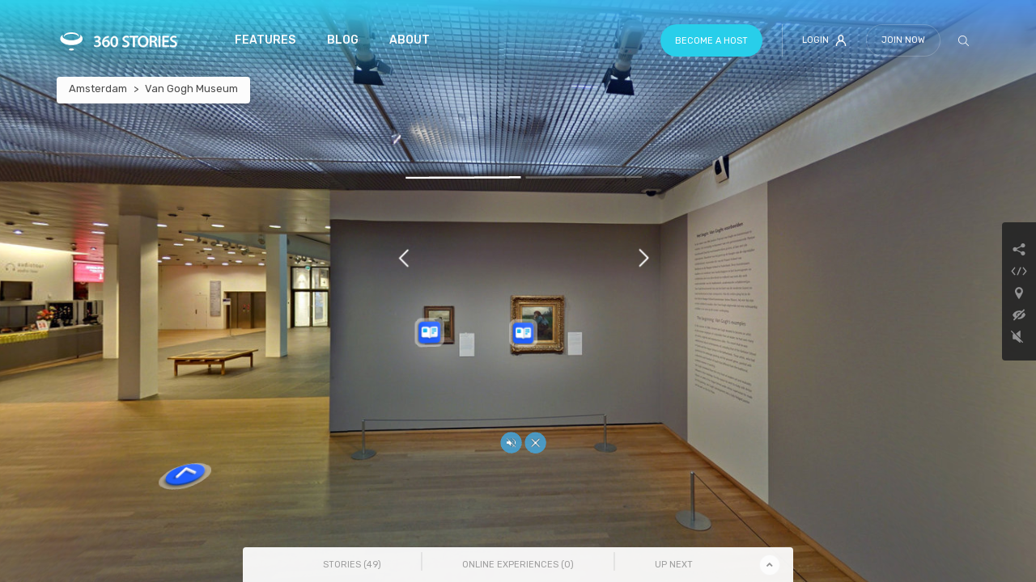

--- FILE ---
content_type: text/html; charset=UTF-8
request_url: https://360stories.com/amsterdam/story/young-peasant-girl-with-a-hoe
body_size: 239396
content:


<!doctype html>
<html lang="en">
	<head>
		<meta charset="utf-8">
        <meta name="viewport" content="width=device-width, initial-scale=1, shrink-to-fit=no">

                <meta name="keywords" content="virtual, augment, reality, travel, storytelling, experience, 360, vr, ar">
        <meta name="description" content="We&#039;re an Online Community featuring Thousands Users with a Passion for Travel. Join our community and share your stories with the world!" />

                <meta property="og:description" content="We&#039;re an Online Community featuring Thousands Users with a Passion for Travel. Join our community and share your stories with the world!" />
        <meta property="og:title" content="360 Stories"/>
        <meta property="og:image" content="https://cdn.360stories.com/og/360stories.png" />

				<link rel="apple-touch-icon" sizes="180x180" href="/bundles/demobakerymainv2/assets/build/assets/img/favs/apple-touch-icon.png">
                    <link rel="icon" type="image/png" sizes="32x32" href="/bundles/demobakerymainv2/assets/build/assets/img/favs/favicon-32x32.png">
            <link rel="icon" type="image/png" sizes="16x16" href="/bundles/demobakerymainv2/assets/build/assets/img/favs/favicon-16x16.png">
        		<link rel="manifest" href="/site.webmanifest">
		<link rel="mask-icon" href="/bundles/demobakerymainv2/assets/build/assets/img/favs/safari-pinned-tab.svg" color="#5bbad5">

        <meta name="msapplication-TileColor" content="#ffffff">
		<meta name="theme-color" content="#ffffff">
		<meta name="p:domain_verify" content="5f784a3d5f98e41866b2aa7748176574"/>

                        <link rel="preconnect" href="https://fonts.gstatic.com">
        <link href="https://fonts.googleapis.com/css2?family=Rubik:wght@300;400;500;700&display=swap" rel="stylesheet">

        <link rel="stylesheet" href="https://use.fontawesome.com/releases/v5.2.0/css/all.css" integrity="sha384-hWVjflwFxL6sNzntih27bfxkr27PmbbK/iSvJ+a4+0owXq79v+lsFkW54bOGbiDQ" crossorigin="anonymous">
        <link rel="stylesheet" href="https://cdn.jsdelivr.net/npm/perfect-scrollbar@1/css/perfect-scrollbar.min.css">
        <link rel="stylesheet" href="/bundles/demobakerymainv2/assets/build/styles/style.css?v=1765554463947">
        <link rel="stylesheet" href="https://cdn.jsdelivr.net/npm/@yaireo/tagify@3.15.4/dist/tagify.css"
            integrity="sha256-8oIAM8Srox06SKKKZjejhAT4BWHIDBeeOXV6/JT06js=" crossorigin="anonymous">

        <script src="https://code.jquery.com/jquery-3.3.1.min.js" integrity="sha384-tsQFqpEReu7ZLhBV2VZlAu7zcOV+rXbYlF2cqB8txI/8aZajjp4Bqd+V6D5IgvKT" crossorigin="anonymous"></script>
        <script src="https://www.google.com/recaptcha/api.js" async defer></script>


        <script src="/localstorage.js"></script>

        <script>
			var IS_USER_LOGGED_IN = false;
		</script>

        
		            <meta name="apple-mobile-web-app-capable" content="yes">

    <link rel="stylesheet" href="https://d1n44j0aek7vbn.cloudfront.net/viewer/production/2.1/static/css/main.css?v=1765554463948">

    
                
    <script type="text/javascript" src="https://maps.googleapis.com/maps/api/js?key=AIzaSyCI7eyG0KfKvCnC5Bf9JjjIsvW859iKtfE"></script>


    <script>
        window.STORY_ID = 4448;
    </script>

    <meta property="og:title"              content="Young Peasant Girl with a Hoe" />
    <meta property="og:description"        content="Jules Breton (1827 - 1906), 1882" />
    <meta name="description"        content="Jules Breton (1827 - 1906), 1882" />
    <meta property="og:image"              content="https://cdn.360stories.com/image/[base64]" />


		<title>Young Peasant Girl with a Hoe | 360 Stories</title>
        <!-- Google Tag Manager -->
<script>(function(w,d,s,l,i){w[l]=w[l]||[];w[l].push({'gtm.start':
new Date().getTime(),event:'gtm.js'});var f=d.getElementsByTagName(s)[0],
j=d.createElement(s),dl=l!='dataLayer'?'&l='+l:'';j.async=true;j.src=
'https://www.googletagmanager.com/gtm.js?id='+i+dl;f.parentNode.insertBefore(j,f);
})(window,document,'script','dataLayer','GTM-W95LB4F');</script>
<!-- End Google Tag Manager -->
	</head>

	<body class="d-flex flex-column viewer-page " style="">
        <!-- Google Tag Manager (noscript) -->
<noscript><iframe src="https://www.googletagmanager.com/ns.html?id=GTM-W95LB4F"
height="0" width="0" style="display:none;visibility:hidden"></iframe></noscript>
<!-- End Google Tag Manager (noscript) -->
<!-- Facebook Pixel Code -->
<script>
!function(f,b,e,v,n,t,s)
{if(f.fbq)return;n=f.fbq=function(){n.callMethod?
n.callMethod.apply(n,arguments):n.queue.push(arguments)};
if(!f._fbq)f._fbq=n;n.push=n;n.loaded=!0;n.version='2.0';
n.queue=[];t=b.createElement(e);t.async=!0;
t.src=v;s=b.getElementsByTagName(e)[0];
s.parentNode.insertBefore(t,s)}(window, document,'script',
'https://connect.facebook.net/en_US/fbevents.js');
fbq('init', '933811353817619');
fbq('track', 'PageView');
</script>
<noscript><img height="1" width="1" style="display:none"
src="https://www.facebook.com/tr?id=933811353817619&ev=PageView&noscript=1"
/></noscript>
<!-- End Facebook Pixel Code -->

                <div id="global-notifications">
                    </div>

				                    <nav id="nav-main"
     class="navbar navbar-expand-lg navbar-dark fixed-top  py-2 py-lg-4">
    <div class="container position-relative py-1 px-0">
                <a class="navbar-brand position-relative mr-0 mr-lg-5 mb-lg-1"
           href="/" style="width: 153px; height: 25px;">
                        <img src="/bundles/demobakerymainv2/assets/build/assets/img/logo-white.svg" width="153"
                 alt="360 Stories"
                 class="w-100 position-absolute top-0 left-0" style="padding: 4px;">
            <img src="/bundles/demobakerymainv2/assets/build/assets/img/logo-gradient.svg" width="153"
                 alt="360 Stories"
                 class="w-100 position-absolute top-0 left-0" style="padding: 4px;">
        </a>

        
                <button
            class="navbar-toggler rounded-circle btn btn-outline-light border-white-20 flex-column d-lg-none collapsed position-relative p-2"
            type="button" data-toggle="collapse" data-target="#navbarSupportedContent"
            aria-controls="navbarSupportedContent" aria-expanded="false" aria-label="Toggle navigation"
            style="width: 35px; height: 35px;">
            <span></span>
            <span></span>
            <span></span>
        </button>

                                <nav class="position-absolute left-0" aria-label="breadcrumb" style="bottom: -70px;">
                <ol class="breadcrumb font-size-13 shadow-sm py-2">
                                                                        <li class="breadcrumb-item pb-1" aria-current="page" id="viewer-navigation-city">
                                <a href="/amsterdam"
                                   class="text-dark-gray py-2">Amsterdam</a>
                            </li>
                                                            <li class="breadcrumb-item pb-1" aria-current="page" id="viewer-navigation-place">
                                    <a href="/amsterdam/place/%20"
                                       class="text-dark-gray py-2"></a>
                                </li>
                                                                        
                                    </ol>
            </nav>
        
                <div class="collapse navbar-collapse" id="navbarSupportedContent">
            <ul class="navbar-nav mr-auto pt-4 pt-lg-0">
                
                                    <li class="nav-item ">
                        <a class="nav-link" href="/features">Features</a>
                    </li>
                                    <li class="nav-item ">
                        <a class="nav-link" href="/blog">Blog</a>
                    </li>
                                    <li class="nav-item ">
                        <a class="nav-link" href="/about">About</a>
                    </li>
                            </ul>
                                            <ul class="list-inline d-flex align-items-lg-center flex-column-reverse flex-lg-row mb-0">
                                        <li class="list-inline-item d-inline-flex order-2 order-lg-0 mb-2 mb-lg-0">
                        <a href="/hosts"
                           class="btn btn-info line-height-medium border-0 font-size-11" style="color: #fff !important;">
                            Become a host
                        </a>

                        <span class="nav-item-separator border-right d-none d-lg-inline-block ml-4"></span>
                    </li>

                                            <li class="list-inline-item order-1 order-lg-0 mb-2 mb-lg-0">
                            <a id="toggle-modal-login" href="#"
                               class="btn btn-outline-light border-0 font-size-11 px-0 px-lg-3"
                               data-toggle="modal" data-target="#modal-login" style="min-width: 40px;">
                                Login
                                <svg xmlns="http://www.w3.org/2000/svg" viewBox="0 0 14 14" fill="currentColor" class="ml-2" width="14"><path d="M.8 14h1.4v-.8c0-2.7 2.2-4.8 4.8-4.8s4.8 2.2 4.8 4.8v.8h1.4v-.8c0-2.6-1.6-4.9-4-5.8.6-.6 1-1.4 1-2.3v-2C10.1 1.2 8.5-.1 6.6 0 5 .2 3.7 1.5 3.5 3.1v2.1c0 .9.4 1.7 1 2.3-2.3 1-3.8 3.2-3.8 5.7v.8zM5 3.3v-.1c0-1.1 1-1.9 2-1.8 1 .1 1.7.8 1.8 1.7V5c-.1 1.1-1 1.9-2.1 1.8-.9 0-1.6-.8-1.7-1.7V3.3z"/></svg>

                            </a>
                        </li>

                                                    <li class="list-inline-item order-1 order-lg-0 mb-2 mb-lg-0">
                                <a id="toggle-modal-sign-up" href="#" data-toggle="modal"
                                   data-target="#modal-user-sign-up"
                                   class="btn btn-outline-light font-size-11 disabled">Join Now
                                </a>
                            </li>
                                            
                    
                                        <li class="list-inline-item text-white-20 position-relative z-index-1 search-form search-form-wrapper ml-lg-auto order-3 order-lg-0">
                        <button type="button" data-toggle-class="active" data-target=".search-form-wrapper"
                                class="search-toggler btn btn-outline-light border-0 px-2 d-none d-lg-inline-flex"
                                style="width: 40px;">
                            <svg xmlns="http://www.w3.org/2000/svg" viewBox="0 0 512 512" fill="currentColor" width="13"><path d="M508.5 481.6l-129-129c-2.3-2.3-5.3-3.5-8.5-3.5h-10.3C395 312 416 262.5 416 208 416 93.1 322.9 0 208 0S0 93.1 0 208s93.1 208 208 208c54.5 0 104-21 141.1-55.2V371c0 3.2 1.3 6.2 3.5 8.5l129 129c4.7 4.7 12.3 4.7 17 0l9.9-9.9c4.7-4.7 4.7-12.3 0-17zM208 384c-97.3 0-176-78.7-176-176S110.7 32 208 32s176 78.7 176 176-78.7 176-176 176z"/></svg>

                        </button>

                        <form
                            class="search-form-collapse input-group"
                            action="/search"
                            autocomplete="off"
                        >
                            <input class="form-control border-0 typeahead h-100" placeholder="Type your search criteria"
                                   name="query"
                                   aria-label="Type your search...">

                            <div
                                class="input-group-append position-relative overflow-x-hidden order-first order-lg-last no-actions">
						  <span class="input-group-text bg-white border-0" id="search-submit-button">
							<button class="btn btn-link text-info p-0" style="margin-right: 1px;">
							    <svg xmlns="http://www.w3.org/2000/svg" viewBox="0 0 512 512" fill="currentColor" width="13"><path d="M508.5 481.6l-129-129c-2.3-2.3-5.3-3.5-8.5-3.5h-10.3C395 312 416 262.5 416 208 416 93.1 322.9 0 208 0S0 93.1 0 208s93.1 208 208 208c54.5 0 104-21 141.1-55.2V371c0 3.2 1.3 6.2 3.5 8.5l129 129c4.7 4.7 12.3 4.7 17 0l9.9-9.9c4.7-4.7 4.7-12.3 0-17zM208 384c-97.3 0-176-78.7-176-176S110.7 32 208 32s176 78.7 176 176-78.7 176-176 176z"/></svg>


                                <div class="spinner-border-wrap">
                                    <div class="spinner-border text-info" role="status">
                                  <span class="sr-only">Loading...</span>
                                </div>
                                </div>
							</button>
						  </span>
                            </div>
                        </form>
                    </li>
                </ul>
                    </div>
    </div>
</nav>
    
    
    
        <main class="position-relative h-100-vh d-flex flex-column mh-md-600-px overflow-hidden">
                    <div class="lazy gradient-overlay-blue-purple position-fixed z-index-10 "
     data-bg="/bundles/demobakerymainv2/assets/build/assets/img/bg/bg-gradient-blue-purple-top.png"></div>
        
                <div class="position-absolute top-0 left-0 w-100 h-100">

  <div id="app-root"></div>
  <div id="app-cache" style="height: 0; width: 0; overflow: hidden; visibility: hidden;"></div>
    
</div>
        <div class="container position-absolute right-0 bottom-0 left-0 no-actions pb-5" id="dom-experience-player" style="display:none;">
            <div class="row flex-column no-gutters no-actions">
                        
                                        <div class="video-player d-flex align-items-center justify-content-between col-11 col-sm-10 col-md-8 col-lg-7 col-xl-5 bg-dark-95 auto-actions rounded mx-auto pl-3 py-2">
                    <button class="btn btn-light btn-play rounded-circle position-relative font-size-10" data-toggle="button">
                        <i class="fas fa-play fa-fw"></i>
                        <i class="fas fa-pause fa-fw"></i>
                    </button>

                                        <div class="video-timeline position-relative d-flex w-100 mb-0 ml-4">
                                                                        <span style="width: 10px; left: 0;" class="active"></span>

                                                <span class="timeline"></span>
                    </div>

                                        <small class="font-size-10 d-flex mx-3">
                        00:00
                        <span class="opacity-50 mx-2">|</span>
                        <span class="opacity-50">02:30</span>
                    </small>

                                        <button class="btn btn-link btn-mute py-2 px-0" data-toggle="button">
                        <img src="/bundles/demobakerymainv2/assets/build/assets/img/icons/mute.svg" alt="Mute">
                    </button>

                                        <div class="dropdown dropdown-video-player-resolution dropup">
                        <button class="btn btn-link font-size-14 text-transform-none text-light" type="button" id="video-player-resolution-select" data-toggle="dropdown" aria-haspopup="true" aria-expanded="false">1080p</button>

                        <div class="dropdown-menu dropdown-menu-right bg-dark-95 border-0 font-size-12 mb-3" aria-labelledby="video-player-resolution-select" style="min-width: auto;">
                            <a class="dropdown-item text-light" href="#">2160p <sup class="text-info ml-1">4k</sup></a>
                            <a class="dropdown-item text-light" href="#">1440p <sup class="text-info ml-1">2k</sup></a>
                            <a class="dropdown-item text-light" href="#">1080p</a>
                            <a class="dropdown-item text-light" href="#">720p</a>
                        </div>
                    </div>
                </div>
            
                                        <div class="book-now-container d-flex flex-column flex-sm-row align-items-sm-center col-11 col-sm-9 col-md-8 col-lg-6 bg-white text-dark auto-actions shadow-lg rounded mx-auto py-3 px-4" style="margin-top: -8px">
                    <article class="text-dark-gray">
                        <h6 class="font-weight-normal mb-2">Amsterdam: 1.5-Hour Evening Canal Cruise</h6>

                        <ul class="list-unstyled d-flex align-items-center font-size-13 mt-auto mb-0">
                            <li class="text-uppercase border-right mr-2 pr-2"><b>12</b> hours</li>

                            <li class="border-right mr-2 pr-2">
                                                                    <i class="fas fa-xs fa-star"></i>
                                                                    <i class="fas fa-xs fa-star"></i>
                                                                    <i class="fas fa-xs fa-star"></i>
                                                                    <i class="fas fa-xs fa-star"></i>
                                                                <i class="far fa-xs fa-star"></i>
                            </li>

                            <li class="text-uppercase font-weight-bold">From $ 23.90</li>
                        </ul>
                    </article>

                    <a href="#" class="btn btn-info font-size-14 rounded-25-px ml-sm-auto mr-auto mt-3 mt-sm-0 mr-sm-0" style="height: 50px !important">Book Now</a>
                </div>
                    </div>
        </div>

                                    <aside data-toggle="tabs"
                class="tabs-toggle z-index-99 position-absolute top-0 right-0 bottom-0 d-flex align-items-center justify-content-center no-actions">
                <div class="sidebar-controls d-flex auto-actions mb-5 mb-sm-0">
                    <ul class="right-sidebar-viewer-controls list-unstyled rounded-left border-bottom-0 mb-0 p-2 py-sm-3"
                        style="background-color: rgba(39, 39, 39, .95);" role="tablist">
                        <li class="sidebar-control mt-1">
                            <span class="sidebar-control__tooltip">Share</span>

                            <a class="btn btn-link text-light-gray hover-text-light px-2"
                               href="#"
                               data-tab="#tab-share">
                                <svg xmlns="http://www.w3.org/2000/svg" viewBox="0 0 20 15" fill="currentColor" width="20" class="mx-auto"><path d="M14.9 0c1.4 0 2.6 1.1 2.6 2.6s-1.1 2.6-2.6 2.6c-.7 0-1.3-.3-1.8-.7l-.1-.3-.2.1-5 2.5-.2.1v1.2l.2.1 4.9 2.4.2.1.2-.2c.5-.5 1.1-.7 1.8-.7 1.4 0 2.6 1.1 2.6 2.6 0 1.4-1.1 2.6-2.6 2.6-1.4 0-2.6-1.1-2.6-2.6v-.6l-.2-.1-4.8-2.4-.3-.1-.2.1c-.5.5-1.1.7-1.8.7-1.4 0-2.6-1.1-2.6-2.6S3.5 4.8 5 4.8c.7 0 1.3.3 1.8.7l.2.3.2-.1 4.9-2.4.2-.1v-.6c.1-1.4 1.2-2.6 2.6-2.6"/></svg>

                            </a>
                        </li>

                        <li class="sidebar-control sidebar-control--embed ">
                            <span class="sidebar-control__tooltip">Embed</span>

                            <a class="btn btn-link text-light-gray hover-text-light px-2"
                               href="#"
                               data-tab="#tab-embed">
                                <svg xmlns="http://www.w3.org/2000/svg" viewBox="0 0 20 15" fill="currentColor" width="20" class="mx-auto"><path d="M11.8 2.5c.1 0 .2 0 .3.1.2.1.3.2.4.4.1.2.1.4 0 .6L8.9 12c-.1.3-.4.5-.7.5H8c-.2-.1-.3-.2-.4-.4-.1-.2-.1-.4 0-.6L11.1 3c.1-.3.4-.5.7-.5m3.5 0c.2 0 .4.1.5.3L19.3 7c.2.3.2.7 0 1l-3.5 4.2c-.1.2-.3.2-.5.2s-.3-.1-.5-.2c-.1-.1-.2-.3-.2-.5s0-.4.2-.5l2.8-3.4.3-.3-.3-.3-2.8-3.4c-.1-.1-.2-.3-.2-.5s.1-.4.2-.5c.2-.2.3-.3.5-.3m-10.6 0c.2 0 .3.1.5.2.1.1.2.3.2.5s-.1.4-.2.5L2.5 7.2l-.3.3.3.3 2.8 3.4c.1.1.2.3.2.5s-.1.4-.2.5c-.1.1-.3.2-.5.2s-.4-.1-.5-.2L.7 8c-.2-.3-.2-.7 0-1l3.5-4.2c.1-.2.3-.3.5-.3"/></svg>

                            </a>
                        </li>

                        
                                                    <li class="sidebar-control">
                                <span class="sidebar-control__tooltip">Map</span>

                                <a class="btn btn-link text-light-gray hover-text-light px-2"
                                   href="#"
                                   data-tab="#tab-map">
                                    <svg xmlns="http://www.w3.org/2000/svg" viewBox="0 0 20 15" fill="currentColor" width="20" class="mx-auto"><path d="M10 .2C7.2.2 5 2.6 5 5.4c0 1.9 2.3 6 4.5 9.2.2.3.5.3.8.1.1 0 .1-.1.1-.1 2.2-3.3 4.5-7.4 4.5-9.2C15 2.6 12.8.2 10 .2m0 7.6C8.5 7.8 7.3 6.5 7.3 5c0-1.5 1.2-2.7 2.7-2.7 1.5 0 2.7 1.2 2.7 2.7 0 1.5-1.2 2.8-2.7 2.8"/></svg>

                                </a>
                            </li>
                        
                                                    <li class="sidebar-control">
                                <span class="sidebar-control__tooltip">Hide/show spots</span>

                                <!-- TODO: Improve this onclick functionality -->
                                <a class="btn btn-link text-light-gray hover-text-light px-2"
                                   href="#"
                                   id="toggleHotspotVisibility">
                                    <svg xmlns="http://www.w3.org/2000/svg" viewBox="0 0 20 15" fill="currentColor" width="20" class="mx-auto"><path d="M17.9 7.2c-.5-1-1.1-1.9-1.9-2.6l-2.6 2.6v.2c0 1.9-1.5 3.4-3.3 3.4h-.4L8 12.5c.6.1 1.3.2 1.9.2 3.4 0 6.5-1.9 7.9-4.9.2-.2.2-.4.1-.6zm-1-6l-.6-.6c-.2-.2-.5-.2-.7 0v.1l-2.2 2.2c-1-.4-2.2-.7-3.3-.6-3.4 0-6.4 1.9-7.9 5-.2.1-.2.3-.1.5.7 1.4 1.7 2.5 2.9 3.4L3.2 13c-.2.2-.2.5-.1.7l.6.6c.2.2.5.2.7-.1L16.8 2c.2-.2.3-.5.1-.8 0 .1 0 0 0 0zm-6.2 4.3c-.2-.1-.5-.1-.8-.1-1.2 0-2.1.9-2.1 2.1.1.2.1.5.2.7l-.9 1c-.3-.5-.5-1.1-.5-1.7 0-1.9 1.5-3.3 3.4-3.3.6 0 1.2.1 1.7.4l-1 .9z"/></svg>

                                </a>
                            </li>
                        
                                                    <li class="sidebar-control">
                                <span class="sidebar-control__tooltip">Mute/unmute audio</span>

                                <!-- TODO: Improve this onclick functionality -->
                                <a class="btn btn-link text-light-gray hover-text-light px-2"
                                   href="#"
                                   id="togglePointAudio">
                                    <svg xmlns="http://www.w3.org/2000/svg" width="15" viewBox="0 0 15 15" fill="currentColor" class="mx-auto">
<path d="M 11.785156 0.539062 C 11.785156 0.335938 11.667969 0.140625 11.484375 0.0546875 C 11.292969 -0.0390625 11.078125 -0.0078125 10.917969 0.121094 L 6.171875 3.902344 L 11.785156 9.515625 Z M 11.785156 0.539062 "/>
<path d="M 14.839844 14.085938 L 0.914062 0.160156 C 0.707031 -0.0507812 0.367188 -0.0507812 0.15625 0.160156 C -0.0507812 0.367188 -0.0507812 0.707031 0.15625 0.917969 L 3.527344 4.289062 L 3.214844 4.289062 C 2.882812 4.289062 2.59375 4.4375 2.398438 4.671875 C 2.238281 4.855469 2.144531 5.101562 2.144531 5.359375 L 2.144531 9.644531 C 2.144531 10.234375 2.625 10.714844 3.214844 10.714844 L 5.699219 10.714844 L 10.917969 14.882812 C 11.011719 14.957031 11.132812 15 11.25 15 C 11.324219 15 11.410156 14.980469 11.484375 14.945312 C 11.667969 14.859375 11.785156 14.667969 11.785156 14.464844 L 11.785156 12.542969 L 14.082031 14.84375 C 14.1875 14.949219 14.324219 15 14.460938 15 C 14.601562 15 14.738281 14.949219 14.839844 14.84375 C 15.050781 14.632812 15.050781 14.296875 14.839844 14.085938 Z M 14.839844 14.085938 "/>
</svg>

                                </a>
                            </li>
                                            </ul>

                    <div class="tabs position-relative">
                        <div class="tab py-4 pr-3" id="tab-share">
                            <div class="border border-light rounded h-100">
                                <div class="row mx-0 py-3 px-2">
                                    <div class="col-4 mb-3 px-2">
                                        <a href="https://www.facebook.com/sharer/sharer.php?u=https://360stories.com/amsterdam/story/young-peasant-girl-with-a-hoe" id="share_facebook"
                                            class="share_icon btn btn-outline-light border-light btn-block rounded px-3">
                                            <svg xmlns="http://www.w3.org/2000/svg" viewBox="0 0 30 31" width="31" fill="currentColor"><path d="M15.5 31h-5c-.6 0-1-.4-1-1V18h-2c-.6 0-1-.4-1-1v-5c0-.6.4-1 1-1h2V6.7C9.6 2.9 12.7 0 16.4 0h6.1c.6 0 1 .4 1 1v4c0 .6-.4 1-1 1h-4.6c-.9 0-1.4.6-1.4 1.8V11H22c.6 0 1 .4 1 1v.3l-1.4 5c-.1.4-.5.7-1 .7h-4.1v12c0 .6-.4 1-1 1m-4-2h3V17c0-.6.4-1 1-1h4.3l.9-3h-5.2c-.6 0-1-.4-1-1V7.8c0-2.3 1.3-3.8 3.4-3.8h3.6V2h-5.1c-2.6 0-4.8 2-4.9 4.7V12c0 .6-.4 1-1 1h-2v3h2c.6 0 1 .4 1 1v12z"/></svg>
                                        </a>
                                    </div>

                                    <div class="col-4 mb-3 px-2">
                                        <a href="https://twitter.com/intent/tweet?url=https://360stories.com/amsterdam/story/young-peasant-girl-with-a-hoe" id="share_twitter"
                                            class="share_icon btn btn-outline-light border-light btn-block rounded px-3">
                                            <svg xmlns="http://www.w3.org/2000/svg" viewBox="0 0 30 24.4" width="31"><path d="M3.2 2c2.8 3.6 7 5.7 11.6 5.9-.3-1.2-.1-4.5 2.3-5.9 2.3-1.6 5.4-1.3 7.4.7 1.2-.2 2.4-.7 3.5-1.3-.4 1.3-1.3 2.3-2.5 3 1.1-.1 2.2-.4 3.2-.8-.7 1.2-1.7 2.1-2.8 2.9C27 16.2 15.5 28.8 1.2 20.8c3 .4 6-.5 8.3-2.4-2.5 0-4.8-1.4-5.8-3.7 1 .4 2.2.3 3.1-.3C5.7 14.3 2 12.5 2 8.7c.8.7 1.8 1 2.8.8C2.4 7.8 1.7 4.6 3.2 2z" fill="none" stroke="currentColor" stroke-width="2" stroke-linecap="round" stroke-linejoin="round"/></svg>
                                        </a>
                                    </div>

                                    <div class="col-4 mb-3 px-2">
                                        <a href="https://pinterest.com/pin/create/button/?url=https://360stories.com/amsterdam/story/young-peasant-girl-with-a-hoe" id="share_pinterest"
                                            class="share_icon btn btn-outline-light border-light btn-block rounded px-3">
                                            <svg xmlns="http://www.w3.org/2000/svg" viewBox="0 0 30 30.1" width="31"><path d="M15 2.1c7.2 0 13 5.8 13.1 13 0 7.2-5.8 13-13 13.1-7.2 0-13-5.8-13.1-13v-.1c.1-7.2 5.9-13 13-13m0-2C6.7.1 0 6.8 0 15.1s6.7 15 15 15 15-6.7 15-15-6.7-15-15-15" fill="currentColor"/><path d="M9.3 18.2c-1.4-.6-2.4-2.3-2.4-5 0-5.7 5.5-7.5 8.8-7.5 5.1 0 7.5 4.6 7.5 8.8 0 5-3.5 7.5-7.5 7.5-5.4 0-4.7-10-2.6-10 2.3 0 .7 4.3.7 4.3l-3.6 12" fill="none" stroke="currentColor" stroke-width="2" stroke-linecap="round" stroke-linejoin="round"/></svg>
                                        </a>
                                    </div>

                                    
                                    <div class="col-4 mb-3 px-2">
                                        <a href="https://www.linkedin.com/shareArticle?mini=true&amp;url=https://360stories.com/amsterdam/story/young-peasant-girl-with-a-hoe" id="share_linkedin"
                                            class="share_icon btn btn-outline-light border-light btn-block rounded px-3">
                                            <svg xmlns="http://www.w3.org/2000/svg" viewBox="0 0 30 31" width="31" fill="currentColor"><path d="M7.7 30.5H1c-.5 0-1-.4-1-1V11.2c0-.5.4-1 1-1h6.8c.5 0 1 .4 1 1v18.4c-.1.5-.5.9-1.1.9m-5.8-1.9h4.8V12.2H1.9v16.4zM4.6 9.1C2.2 9.1.3 7.2.2 4.9.2 2.5 2.1.6 4.4.5c2.4 0 4.3 1.9 4.4 4.2v.1c0 2.3-1.9 4.3-4.2 4.3m0-6.7c-1.3 0-2.4 1-2.4 2.3 0 1.3 1 2.4 2.3 2.4 1.3 0 2.4-1 2.4-2.3v-.1c0-1.2-1-2.2-2.3-2.3M29 30.5h-5.8c-.5 0-1-.4-1-1V19.4c0-1.3-1.6-2.4-2.9-2.4s-2.9 1.1-2.9 2.4v10.2c0 .5-.4 1-1 1h-4.8c-.5 0-1-.4-1-1V11.2c0-.5.4-1 1-1h4.8c.5 0 1 .4 1 1 1.8-.7 3.8-1.1 5.8-1.1 4.2 0 7.7 3.4 7.7 7.6v11.9c.1.5-.3.9-.9.9m-4.8-1.9h3.9V17.7c-.1-3.2-2.7-5.7-5.8-5.7-2.2-.1-4.3.4-6.2 1.6-.4.3-1 .2-1.4-.2-.1-.2-.2-.4-.2-.6v-.6h-2.9v16.5h2.9v-9.2c0-2.5 2.6-4.3 4.8-4.3s4.8 1.8 4.8 4.3v9.1z"/></svg>
                                        </a>
                                    </div>
                                </div>
                            </div>
                        </div>


                        <div class="tab py-4 pr-3" id="tab-embed">
                            <textarea id="fc-viewer-embed-code"
                                class="form-control font-size-11 text-light bg-transparent mb-2 p-3" rows="5"
                                title="Embed" style="resize: none; white-space: normal; height: 150px;" readonly>
                                
                                    <iframe src="https://360stories.com/amsterdam/story/young-peasant-girl-with-a-hoe?mode=2" name="360Stories" allowfullscreen
                                            style="border: 0;" height="600" width="800"
                                            scrolling="none"></iframe>
                                                            </textarea>

                            <button class="btn btn-click-to-copy btn-block btn-dark-gray rounded font-size-11"
                                data-clipboard-target="#fc-viewer-embed-code">
                              Copy
                            </button>
                        </div>

                        <div class="tab py-4 pr-3" id="tab-map">

                        </div>
                    </div>
                </div>
            </aside>
        
                            <div class="row no-gutters position-fixed bottom-0 left-0 right-0 no-actions z-index-99">
                <div class="col-sm-8 col-md-auto bg-light-95 rounded-top auto-actions mx-auto">
                                        <div class="nav-slides tab-content overflow-y-hidden px-4">
                        <div class="tab-pane fade px-3" id="slides-stories" role="tabpanel"
    aria-labelledby="toggle-tab-slides-stories">
        <div class="carousel carousel-stories my-4">
	<div id="carousel-stories" class="overflow-hidden pb-1">
		<ul class="list-unstyled">
							<li class="float-left mx-1">
										            <a href="#"
                class="card-suggestion active">
                <img src="https://cdn.360stories.com/image/[base64]"
                    alt="Van Gogh Museum"
                    class="card-suggestion__img">

                <section class="card-suggestion__title-wrapper">
                    <h6 class="card-suggestion__title">Van Gogh Museum</h6>

                                        <button type="button"
                        class="card-suggestion__fav-toggle like-place hover-opacity hover-opacity-hard btn btn-link p-0"
                        data-id="3249">
                        <i class=" far fa-star mt-auto"></i>
                    </button>
                </section>
            </a>
        				</li>
							<li class="float-left mx-1">
										            <a href="/amsterdam/story/vincent-van-gogh"
                class="card-suggestion ">
                <img src="https://cdn.360stories.com/image/[base64]"
                    alt="Vincent van Gogh"
                    class="card-suggestion__img">

                <section class="card-suggestion__title-wrapper">
                    <h6 class="card-suggestion__title">Vincent van Gogh</h6>

                                        <button type="button"
                        class="card-suggestion__fav-toggle like-place hover-opacity hover-opacity-hard btn btn-link p-0"
                        data-id="3557">
                        <i class=" far fa-star mt-auto"></i>
                    </button>
                </section>
            </a>
        				</li>
							<li class="float-left mx-1">
										            <a href="/amsterdam/story/sunflowers"
                class="card-suggestion ">
                <img src="https://cdn.360stories.com/image/[base64]"
                    alt="Sunflowers"
                    class="card-suggestion__img">

                <section class="card-suggestion__title-wrapper">
                    <h6 class="card-suggestion__title">Sunflowers</h6>

                                        <button type="button"
                        class="card-suggestion__fav-toggle like-place hover-opacity hover-opacity-hard btn btn-link p-0"
                        data-id="4484">
                        <i class=" far fa-star mt-auto"></i>
                    </button>
                </section>
            </a>
        				</li>
							<li class="float-left mx-1">
										            <a href="/amsterdam/story/seascape-near-les-saintes-maries-de-la-mer"
                class="card-suggestion ">
                <img src="https://cdn.360stories.com/image/[base64]"
                    alt="Seascape near Les Saintes-Maries-de-la-Mer"
                    class="card-suggestion__img">

                <section class="card-suggestion__title-wrapper">
                    <h6 class="card-suggestion__title">Seascape near Les Saintes-Maries-de-la-Mer</h6>

                                        <button type="button"
                        class="card-suggestion__fav-toggle like-place hover-opacity hover-opacity-hard btn btn-link p-0"
                        data-id="4493">
                        <i class=" far fa-star mt-auto"></i>
                    </button>
                </section>
            </a>
        				</li>
							<li class="float-left mx-1">
										            <a href="/amsterdam/story/almond-blossom"
                class="card-suggestion ">
                <img src="https://cdn.360stories.com/image/[base64]"
                    alt="Almond Blossom"
                    class="card-suggestion__img">

                <section class="card-suggestion__title-wrapper">
                    <h6 class="card-suggestion__title">Almond Blossom</h6>

                                        <button type="button"
                        class="card-suggestion__fav-toggle like-place hover-opacity hover-opacity-hard btn btn-link p-0"
                        data-id="4465">
                        <i class=" far fa-star mt-auto"></i>
                    </button>
                </section>
            </a>
        				</li>
							<li class="float-left mx-1">
										            <a href="/amsterdam/story/the-potato-eaters"
                class="card-suggestion ">
                <img src="https://cdn.360stories.com/image/[base64]"
                    alt="The Potato Eaters"
                    class="card-suggestion__img">

                <section class="card-suggestion__title-wrapper">
                    <h6 class="card-suggestion__title">The Potato Eaters</h6>

                                        <button type="button"
                        class="card-suggestion__fav-toggle like-place hover-opacity hover-opacity-hard btn btn-link p-0"
                        data-id="4454">
                        <i class=" far fa-star mt-auto"></i>
                    </button>
                </section>
            </a>
        				</li>
							<li class="float-left mx-1">
										            <a href="/amsterdam/story/haymaking"
                class="card-suggestion ">
                <img src="https://cdn.360stories.com/image/[base64]"
                    alt="Haymaking"
                    class="card-suggestion__img">

                <section class="card-suggestion__title-wrapper">
                    <h6 class="card-suggestion__title">Haymaking</h6>

                                        <button type="button"
                        class="card-suggestion__fav-toggle like-place hover-opacity hover-opacity-hard btn btn-link p-0"
                        data-id="4446">
                        <i class=" far fa-star mt-auto"></i>
                    </button>
                </section>
            </a>
        				</li>
							<li class="float-left mx-1">
										            <a href="/amsterdam/story/head-of-a-skeleton-with-a-burning-cigarette"
                class="card-suggestion ">
                <img src="https://cdn.360stories.com/image/[base64]"
                    alt="Head of a Skeleton with a Burning Cigarette"
                    class="card-suggestion__img">

                <section class="card-suggestion__title-wrapper">
                    <h6 class="card-suggestion__title">Head of a Skeleton with a Burning Cigarette</h6>

                                        <button type="button"
                        class="card-suggestion__fav-toggle like-place hover-opacity hover-opacity-hard btn btn-link p-0"
                        data-id="4451">
                        <i class=" far fa-star mt-auto"></i>
                    </button>
                </section>
            </a>
        				</li>
							<li class="float-left mx-1">
										            <a href="/amsterdam/story/the-pink-peach-tree"
                class="card-suggestion ">
                <img src="https://cdn.360stories.com/image/[base64]"
                    alt="The Pink Peach Tree"
                    class="card-suggestion__img">

                <section class="card-suggestion__title-wrapper">
                    <h6 class="card-suggestion__title">The Pink Peach Tree</h6>

                                        <button type="button"
                        class="card-suggestion__fav-toggle like-place hover-opacity hover-opacity-hard btn btn-link p-0"
                        data-id="4494">
                        <i class=" far fa-star mt-auto"></i>
                    </button>
                </section>
            </a>
        				</li>
							<li class="float-left mx-1">
										            <a href="/amsterdam/story/woman-sewing"
                class="card-suggestion ">
                <img src="https://cdn.360stories.com/image/[base64]"
                    alt="Woman Sewing"
                    class="card-suggestion__img">

                <section class="card-suggestion__title-wrapper">
                    <h6 class="card-suggestion__title">Woman Sewing</h6>

                                        <button type="button"
                        class="card-suggestion__fav-toggle like-place hover-opacity hover-opacity-hard btn btn-link p-0"
                        data-id="4458">
                        <i class=" far fa-star mt-auto"></i>
                    </button>
                </section>
            </a>
        				</li>
							<li class="float-left mx-1">
										            <a href="/amsterdam/story/peach-tree-in-blossom"
                class="card-suggestion ">
                <img src="https://cdn.360stories.com/image/[base64]"
                    alt="Peach Tree in Blossom"
                    class="card-suggestion__img">

                <section class="card-suggestion__title-wrapper">
                    <h6 class="card-suggestion__title">Peach Tree in Blossom</h6>

                                        <button type="button"
                        class="card-suggestion__fav-toggle like-place hover-opacity hover-opacity-hard btn btn-link p-0"
                        data-id="4482">
                        <i class=" far fa-star mt-auto"></i>
                    </button>
                </section>
            </a>
        				</li>
							<li class="float-left mx-1">
										            <a href="/amsterdam/story/sprig-of-flowering-almond-in-a-glass"
                class="card-suggestion ">
                <img src="https://cdn.360stories.com/image/[base64]"
                    alt="Sprig of Flowering Almond in a Glass"
                    class="card-suggestion__img">

                <section class="card-suggestion__title-wrapper">
                    <h6 class="card-suggestion__title">Sprig of Flowering Almond in a Glass</h6>

                                        <button type="button"
                        class="card-suggestion__fav-toggle like-place hover-opacity hover-opacity-hard btn btn-link p-0"
                        data-id="4479">
                        <i class=" far fa-star mt-auto"></i>
                    </button>
                </section>
            </a>
        				</li>
							<li class="float-left mx-1">
										            <a href="/amsterdam/story/irises"
                class="card-suggestion ">
                <img src="https://cdn.360stories.com/image/[base64]"
                    alt="Irises"
                    class="card-suggestion__img">

                <section class="card-suggestion__title-wrapper">
                    <h6 class="card-suggestion__title">Irises</h6>

                                        <button type="button"
                        class="card-suggestion__fav-toggle like-place hover-opacity hover-opacity-hard btn btn-link p-0"
                        data-id="4464">
                        <i class=" far fa-star mt-auto"></i>
                    </button>
                </section>
            </a>
        				</li>
							<li class="float-left mx-1">
										            <a href="/amsterdam/story/gauguin-s-chair"
                class="card-suggestion ">
                <img src="https://cdn.360stories.com/image/[base64]"
                    alt="Gauguin&#039;s Chair"
                    class="card-suggestion__img">

                <section class="card-suggestion__title-wrapper">
                    <h6 class="card-suggestion__title">Gauguin&#039;s Chair</h6>

                                        <button type="button"
                        class="card-suggestion__fav-toggle like-place hover-opacity hover-opacity-hard btn btn-link p-0"
                        data-id="4489">
                        <i class=" far fa-star mt-auto"></i>
                    </button>
                </section>
            </a>
        				</li>
							<li class="float-left mx-1">
										            <a href="/amsterdam/story/the-langlois-bridge"
                class="card-suggestion ">
                <img src="https://cdn.360stories.com/image/[base64]"
                    alt="The Langlois Bridge"
                    class="card-suggestion__img">

                <section class="card-suggestion__title-wrapper">
                    <h6 class="card-suggestion__title">The Langlois Bridge</h6>

                                        <button type="button"
                        class="card-suggestion__fav-toggle like-place hover-opacity hover-opacity-hard btn btn-link p-0"
                        data-id="4485">
                        <i class=" far fa-star mt-auto"></i>
                    </button>
                </section>
            </a>
        				</li>
							<li class="float-left mx-1">
										            <a href="/amsterdam/story/the-pink-orchard"
                class="card-suggestion ">
                <img src="https://cdn.360stories.com/image/[base64]"
                    alt="The Pink Orchard"
                    class="card-suggestion__img">

                <section class="card-suggestion__title-wrapper">
                    <h6 class="card-suggestion__title">The Pink Orchard</h6>

                                        <button type="button"
                        class="card-suggestion__fav-toggle like-place hover-opacity hover-opacity-hard btn btn-link p-0"
                        data-id="4492">
                        <i class=" far fa-star mt-auto"></i>
                    </button>
                </section>
            </a>
        				</li>
							<li class="float-left mx-1">
										            <a href="/amsterdam/story/the-cottage"
                class="card-suggestion ">
                <img src="https://cdn.360stories.com/image/[base64]"
                    alt="The Cottage"
                    class="card-suggestion__img">

                <section class="card-suggestion__title-wrapper">
                    <h6 class="card-suggestion__title">The Cottage</h6>

                                        <button type="button"
                        class="card-suggestion__fav-toggle like-place hover-opacity hover-opacity-hard btn btn-link p-0"
                        data-id="4461">
                        <i class=" far fa-star mt-auto"></i>
                    </button>
                </section>
            </a>
        				</li>
							<li class="float-left mx-1">
										            <a href="/amsterdam/story/still-life-with-bible"
                class="card-suggestion ">
                <img src="https://cdn.360stories.com/image/[base64]"
                    alt="Still Life with Bible"
                    class="card-suggestion__img">

                <section class="card-suggestion__title-wrapper">
                    <h6 class="card-suggestion__title">Still Life with Bible</h6>

                                        <button type="button"
                        class="card-suggestion__fav-toggle like-place hover-opacity hover-opacity-hard btn btn-link p-0"
                        data-id="4460">
                        <i class=" far fa-star mt-auto"></i>
                    </button>
                </section>
            </a>
        				</li>
							<li class="float-left mx-1">
										            <a href="/amsterdam/story/the-white-orchard"
                class="card-suggestion ">
                <img src="https://cdn.360stories.com/image/[base64]"
                    alt="The White Orchard"
                    class="card-suggestion__img">

                <section class="card-suggestion__title-wrapper">
                    <h6 class="card-suggestion__title">The White Orchard</h6>

                                        <button type="button"
                        class="card-suggestion__fav-toggle like-place hover-opacity hover-opacity-hard btn btn-link p-0"
                        data-id="4486">
                        <i class=" far fa-star mt-auto"></i>
                    </button>
                </section>
            </a>
        				</li>
							<li class="float-left mx-1">
										            <a href="/amsterdam/story/the-harvest"
                class="card-suggestion ">
                <img src="https://cdn.360stories.com/image/[base64]"
                    alt="The Harvest"
                    class="card-suggestion__img">

                <section class="card-suggestion__title-wrapper">
                    <h6 class="card-suggestion__title">The Harvest</h6>

                                        <button type="button"
                        class="card-suggestion__fav-toggle like-place hover-opacity hover-opacity-hard btn btn-link p-0"
                        data-id="4487">
                        <i class=" far fa-star mt-auto"></i>
                    </button>
                </section>
            </a>
        				</li>
							<li class="float-left mx-1">
										            <a href="/amsterdam/story/wheatfield"
                class="card-suggestion ">
                <img src="https://cdn.360stories.com/image/[base64]"
                    alt="Wheatfield"
                    class="card-suggestion__img">

                <section class="card-suggestion__title-wrapper">
                    <h6 class="card-suggestion__title">Wheatfield</h6>

                                        <button type="button"
                        class="card-suggestion__fav-toggle like-place hover-opacity hover-opacity-hard btn btn-link p-0"
                        data-id="4488">
                        <i class=" far fa-star mt-auto"></i>
                    </button>
                </section>
            </a>
        				</li>
							<li class="float-left mx-1">
										            <a href="/amsterdam/story/orchards-in-blossom-view-of-arles"
                class="card-suggestion ">
                <img src="https://cdn.360stories.com/image/[base64]"
                    alt="Orchards in Blossom View of Arles"
                    class="card-suggestion__img">

                <section class="card-suggestion__title-wrapper">
                    <h6 class="card-suggestion__title">Orchards in Blossom View of Arles</h6>

                                        <button type="button"
                        class="card-suggestion__fav-toggle like-place hover-opacity hover-opacity-hard btn btn-link p-0"
                        data-id="4491">
                        <i class=" far fa-star mt-auto"></i>
                    </button>
                </section>
            </a>
        				</li>
							<li class="float-left mx-1">
										            <a href="/amsterdam/story/farmhouse-in-a-wheatfield"
                class="card-suggestion ">
                <img src="https://cdn.360stories.com/image/[base64]"
                    alt="Farmhouse in a Wheatfield"
                    class="card-suggestion__img">

                <section class="card-suggestion__title-wrapper">
                    <h6 class="card-suggestion__title">Farmhouse in a Wheatfield</h6>

                                        <button type="button"
                        class="card-suggestion__fav-toggle like-place hover-opacity hover-opacity-hard btn btn-link p-0"
                        data-id="4481">
                        <i class=" far fa-star mt-auto"></i>
                    </button>
                </section>
            </a>
        				</li>
							<li class="float-left mx-1">
										            <a href="/amsterdam/story/peasant-family-at-the-table"
                class="card-suggestion ">
                <img src="https://cdn.360stories.com/image/[base64]"
                    alt="Peasant Family at the Table"
                    class="card-suggestion__img">

                <section class="card-suggestion__title-wrapper">
                    <h6 class="card-suggestion__title">Peasant Family at the Table</h6>

                                        <button type="button"
                        class="card-suggestion__fav-toggle like-place hover-opacity hover-opacity-hard btn btn-link p-0"
                        data-id="4455">
                        <i class=" far fa-star mt-auto"></i>
                    </button>
                </section>
            </a>
        				</li>
							<li class="float-left mx-1">
										            <a href="/amsterdam/story/head-of-a-prostitute"
                class="card-suggestion ">
                <img src="https://cdn.360stories.com/image/[base64]"
                    alt="Head of a Prostitute"
                    class="card-suggestion__img">

                <section class="card-suggestion__title-wrapper">
                    <h6 class="card-suggestion__title">Head of a Prostitute</h6>

                                        <button type="button"
                        class="card-suggestion__fav-toggle like-place hover-opacity hover-opacity-hard btn btn-link p-0"
                        data-id="4453">
                        <i class=" far fa-star mt-auto"></i>
                    </button>
                </section>
            </a>
        				</li>
							<li class="float-left mx-1">
										            <a href="/amsterdam/story/portrait-of-camille-roulin"
                class="card-suggestion ">
                <img src="https://cdn.360stories.com/image/[base64]"
                    alt="Portrait of Camille Roulin"
                    class="card-suggestion__img">

                <section class="card-suggestion__title-wrapper">
                    <h6 class="card-suggestion__title">Portrait of Camille Roulin</h6>

                                        <button type="button"
                        class="card-suggestion__fav-toggle like-place hover-opacity hover-opacity-hard btn btn-link p-0"
                        data-id="4477">
                        <i class=" far fa-star mt-auto"></i>
                    </button>
                </section>
            </a>
        				</li>
							<li class="float-left mx-1">
										            <a href="/amsterdam/story/wheatfield-under-thunderclouds"
                class="card-suggestion ">
                <img src="https://cdn.360stories.com/image/[base64]"
                    alt="Wheatfield under Thunderclouds"
                    class="card-suggestion__img">

                <section class="card-suggestion__title-wrapper">
                    <h6 class="card-suggestion__title">Wheatfield under Thunderclouds</h6>

                                        <button type="button"
                        class="card-suggestion__fav-toggle like-place hover-opacity hover-opacity-hard btn btn-link p-0"
                        data-id="4466">
                        <i class=" far fa-star mt-auto"></i>
                    </button>
                </section>
            </a>
        				</li>
							<li class="float-left mx-1">
										            <a href="/amsterdam/story/woman-lifting-potatoes"
                class="card-suggestion ">
                <img src="https://cdn.360stories.com/image/[base64]"
                    alt="Woman Lifting Potatoes"
                    class="card-suggestion__img">

                <section class="card-suggestion__title-wrapper">
                    <h6 class="card-suggestion__title">Woman Lifting Potatoes</h6>

                                        <button type="button"
                        class="card-suggestion__fav-toggle like-place hover-opacity hover-opacity-hard btn btn-link p-0"
                        data-id="4447">
                        <i class=" far fa-star mt-auto"></i>
                    </button>
                </section>
            </a>
        				</li>
							<li class="float-left mx-1">
										            <a href="/amsterdam/story/evening"
                class="card-suggestion ">
                <img src="https://cdn.360stories.com/image/[base64]"
                    alt="Evening"
                    class="card-suggestion__img">

                <section class="card-suggestion__title-wrapper">
                    <h6 class="card-suggestion__title">Evening</h6>

                                        <button type="button"
                        class="card-suggestion__fav-toggle like-place hover-opacity hover-opacity-hard btn btn-link p-0"
                        data-id="4470">
                        <i class=" far fa-star mt-auto"></i>
                    </button>
                </section>
            </a>
        				</li>
							<li class="float-left mx-1">
										            <a href="/amsterdam/story/young-peasant-girl-with-a-hoe"
                class="card-suggestion ">
                <img src="https://cdn.360stories.com/image/[base64]"
                    alt="Young Peasant Girl with a Hoe"
                    class="card-suggestion__img">

                <section class="card-suggestion__title-wrapper">
                    <h6 class="card-suggestion__title">Young Peasant Girl with a Hoe</h6>

                                        <button type="button"
                        class="card-suggestion__fav-toggle like-place hover-opacity hover-opacity-hard btn btn-link p-0"
                        data-id="4448">
                        <i class=" far fa-star mt-auto"></i>
                    </button>
                </section>
            </a>
        				</li>
							<li class="float-left mx-1">
										            <a href="/amsterdam/story/landscape-at-twilight"
                class="card-suggestion ">
                <img src="https://cdn.360stories.com/image/[base64]"
                    alt="Landscape at Twilight"
                    class="card-suggestion__img">

                <section class="card-suggestion__title-wrapper">
                    <h6 class="card-suggestion__title">Landscape at Twilight</h6>

                                        <button type="button"
                        class="card-suggestion__fav-toggle like-place hover-opacity hover-opacity-hard btn btn-link p-0"
                        data-id="4472">
                        <i class=" far fa-star mt-auto"></i>
                    </button>
                </section>
            </a>
        				</li>
							<li class="float-left mx-1">
										            <a href="/amsterdam/story/garden-of-the-asylum"
                class="card-suggestion ">
                <img src="https://cdn.360stories.com/image/[base64]"
                    alt="Garden of the Asylum"
                    class="card-suggestion__img">

                <section class="card-suggestion__title-wrapper">
                    <h6 class="card-suggestion__title">Garden of the Asylum</h6>

                                        <button type="button"
                        class="card-suggestion__fav-toggle like-place hover-opacity hover-opacity-hard btn btn-link p-0"
                        data-id="4476">
                        <i class=" far fa-star mt-auto"></i>
                    </button>
                </section>
            </a>
        				</li>
							<li class="float-left mx-1">
										            <a href="/amsterdam/story/a-pair-of-leather-clogs"
                class="card-suggestion ">
                <img src="https://cdn.360stories.com/image/[base64]"
                    alt="A Pair of Leather Clogs"
                    class="card-suggestion__img">

                <section class="card-suggestion__title-wrapper">
                    <h6 class="card-suggestion__title">A Pair of Leather Clogs</h6>

                                        <button type="button"
                        class="card-suggestion__fav-toggle like-place hover-opacity hover-opacity-hard btn btn-link p-0"
                        data-id="4483">
                        <i class=" far fa-star mt-auto"></i>
                    </button>
                </section>
            </a>
        				</li>
							<li class="float-left mx-1">
										            <a href="/amsterdam/story/portrait-of-a-prostitute"
                class="card-suggestion ">
                <img src="https://cdn.360stories.com/image/[base64]"
                    alt="Portrait of a Prostitute"
                    class="card-suggestion__img">

                <section class="card-suggestion__title-wrapper">
                    <h6 class="card-suggestion__title">Portrait of a Prostitute</h6>

                                        <button type="button"
                        class="card-suggestion__fav-toggle like-place hover-opacity hover-opacity-hard btn btn-link p-0"
                        data-id="4452">
                        <i class=" far fa-star mt-auto"></i>
                    </button>
                </section>
            </a>
        				</li>
							<li class="float-left mx-1">
										            <a href="/amsterdam/story/the-sower"
                class="card-suggestion ">
                <img src="https://cdn.360stories.com/image/[base64]"
                    alt="The Sower"
                    class="card-suggestion__img">

                <section class="card-suggestion__title-wrapper">
                    <h6 class="card-suggestion__title">The Sower</h6>

                                        <button type="button"
                        class="card-suggestion__fav-toggle like-place hover-opacity hover-opacity-hard btn btn-link p-0"
                        data-id="4490">
                        <i class=" far fa-star mt-auto"></i>
                    </button>
                </section>
            </a>
        				</li>
							<li class="float-left mx-1">
										            <a href="/amsterdam/story/the-raising-of-lazarus-after-rembrandt"
                class="card-suggestion ">
                <img src="https://cdn.360stories.com/image/[base64]"
                    alt="The Raising of Lazarus-after Rembrandt"
                    class="card-suggestion__img">

                <section class="card-suggestion__title-wrapper">
                    <h6 class="card-suggestion__title">The Raising of Lazarus-after Rembrandt</h6>

                                        <button type="button"
                        class="card-suggestion__fav-toggle like-place hover-opacity hover-opacity-hard btn btn-link p-0"
                        data-id="4473">
                        <i class=" far fa-star mt-auto"></i>
                    </button>
                </section>
            </a>
        				</li>
							<li class="float-left mx-1">
										            <a href="/amsterdam/story/small-pear-tree-in-blossom"
                class="card-suggestion ">
                <img src="https://cdn.360stories.com/image/[base64]"
                    alt="Small Pear Tree in Blossom"
                    class="card-suggestion__img">

                <section class="card-suggestion__title-wrapper">
                    <h6 class="card-suggestion__title">Small Pear Tree in Blossom</h6>

                                        <button type="button"
                        class="card-suggestion__fav-toggle like-place hover-opacity hover-opacity-hard btn btn-link p-0"
                        data-id="4478">
                        <i class=" far fa-star mt-auto"></i>
                    </button>
                </section>
            </a>
        				</li>
							<li class="float-left mx-1">
										            <a href="/amsterdam/story/the-sheepshearer-after-millet"
                class="card-suggestion ">
                <img src="https://cdn.360stories.com/image/[base64]"
                    alt="The Sheepshearer-after Millet"
                    class="card-suggestion__img">

                <section class="card-suggestion__title-wrapper">
                    <h6 class="card-suggestion__title">The Sheepshearer-after Millet</h6>

                                        <button type="button"
                        class="card-suggestion__fav-toggle like-place hover-opacity hover-opacity-hard btn btn-link p-0"
                        data-id="4475">
                        <i class=" far fa-star mt-auto"></i>
                    </button>
                </section>
            </a>
        				</li>
							<li class="float-left mx-1">
										            <a href="/amsterdam/story/view-of-a-butchers-shop"
                class="card-suggestion ">
                <img src="https://cdn.360stories.com/image/[base64]"
                    alt="View of a Butchers Shop"
                    class="card-suggestion__img">

                <section class="card-suggestion__title-wrapper">
                    <h6 class="card-suggestion__title">View of a Butchers Shop</h6>

                                        <button type="button"
                        class="card-suggestion__fav-toggle like-place hover-opacity hover-opacity-hard btn btn-link p-0"
                        data-id="4480">
                        <i class=" far fa-star mt-auto"></i>
                    </button>
                </section>
            </a>
        				</li>
							<li class="float-left mx-1">
										            <a href="/amsterdam/story/the-vicarage-at-nuenen"
                class="card-suggestion ">
                <img src="https://cdn.360stories.com/image/[base64]"
                    alt="The Vicarage at Nuenen"
                    class="card-suggestion__img">

                <section class="card-suggestion__title-wrapper">
                    <h6 class="card-suggestion__title">The Vicarage at Nuenen</h6>

                                        <button type="button"
                        class="card-suggestion__fav-toggle like-place hover-opacity hover-opacity-hard btn btn-link p-0"
                        data-id="4462">
                        <i class=" far fa-star mt-auto"></i>
                    </button>
                </section>
            </a>
        				</li>
							<li class="float-left mx-1">
										            <a href="/amsterdam/story/undergrowth"
                class="card-suggestion ">
                <img src="https://cdn.360stories.com/image/[base64]"
                    alt="Undergrowth"
                    class="card-suggestion__img">

                <section class="card-suggestion__title-wrapper">
                    <h6 class="card-suggestion__title">Undergrowth</h6>

                                        <button type="button"
                        class="card-suggestion__fav-toggle like-place hover-opacity hover-opacity-hard btn btn-link p-0"
                        data-id="4469">
                        <i class=" far fa-star mt-auto"></i>
                    </button>
                </section>
            </a>
        				</li>
							<li class="float-left mx-1">
										            <a href="/amsterdam/story/the-garden-of-saint-paul-s-hospital"
                class="card-suggestion ">
                <img src="https://cdn.360stories.com/image/[base64]"
                    alt="The Garden of Saint Paul&#039;s Hospital"
                    class="card-suggestion__img">

                <section class="card-suggestion__title-wrapper">
                    <h6 class="card-suggestion__title">The Garden of Saint Paul&#039;s Hospital</h6>

                                        <button type="button"
                        class="card-suggestion__fav-toggle like-place hover-opacity hover-opacity-hard btn btn-link p-0"
                        data-id="4468">
                        <i class=" far fa-star mt-auto"></i>
                    </button>
                </section>
            </a>
        				</li>
							<li class="float-left mx-1">
										            <a href="/amsterdam/story/wheatfield-with-a-reaper"
                class="card-suggestion ">
                <img src="https://cdn.360stories.com/image/[base64]"
                    alt="Wheatfield with a Reaper"
                    class="card-suggestion__img">

                <section class="card-suggestion__title-wrapper">
                    <h6 class="card-suggestion__title">Wheatfield with a Reaper</h6>

                                        <button type="button"
                        class="card-suggestion__fav-toggle like-place hover-opacity hover-opacity-hard btn btn-link p-0"
                        data-id="4463">
                        <i class=" far fa-star mt-auto"></i>
                    </button>
                </section>
            </a>
        				</li>
							<li class="float-left mx-1">
										            <a href="/amsterdam/story/head-of-a-woman"
                class="card-suggestion ">
                <img src="https://cdn.360stories.com/image/[base64]"
                    alt="Head of a Woman"
                    class="card-suggestion__img">

                <section class="card-suggestion__title-wrapper">
                    <h6 class="card-suggestion__title">Head of a Woman</h6>

                                        <button type="button"
                        class="card-suggestion__fav-toggle like-place hover-opacity hover-opacity-hard btn btn-link p-0"
                        data-id="4456">
                        <i class=" far fa-star mt-auto"></i>
                    </button>
                </section>
            </a>
        				</li>
							<li class="float-left mx-1">
										            <a href="/amsterdam/story/bobbin-winder"
                class="card-suggestion ">
                <img src="https://cdn.360stories.com/image/[base64]"
                    alt="Bobbin Winder"
                    class="card-suggestion__img">

                <section class="card-suggestion__title-wrapper">
                    <h6 class="card-suggestion__title">Bobbin Winder</h6>

                                        <button type="button"
                        class="card-suggestion__fav-toggle like-place hover-opacity hover-opacity-hard btn btn-link p-0"
                        data-id="4459">
                        <i class=" far fa-star mt-auto"></i>
                    </button>
                </section>
            </a>
        				</li>
							<li class="float-left mx-1">
										            <a href="/amsterdam/story/tree-roots"
                class="card-suggestion ">
                <img src="https://cdn.360stories.com/image/[base64]"
                    alt="Tree Roots"
                    class="card-suggestion__img">

                <section class="card-suggestion__title-wrapper">
                    <h6 class="card-suggestion__title">Tree Roots</h6>

                                        <button type="button"
                        class="card-suggestion__fav-toggle like-place hover-opacity hover-opacity-hard btn btn-link p-0"
                        data-id="4467">
                        <i class=" far fa-star mt-auto"></i>
                    </button>
                </section>
            </a>
        				</li>
							<li class="float-left mx-1">
										            <a href="/amsterdam/story/olive-grove"
                class="card-suggestion ">
                <img src="https://cdn.360stories.com/image/[base64]"
                    alt="Olive Grove"
                    class="card-suggestion__img">

                <section class="card-suggestion__title-wrapper">
                    <h6 class="card-suggestion__title">Olive Grove</h6>

                                        <button type="button"
                        class="card-suggestion__fav-toggle like-place hover-opacity hover-opacity-hard btn btn-link p-0"
                        data-id="4471">
                        <i class=" far fa-star mt-auto"></i>
                    </button>
                </section>
            </a>
        				</li>
							<li class="float-left mx-1">
										            <a href="/amsterdam/story/peasant-woman-binding-sheaves-after-millet"
                class="card-suggestion ">
                <img src="https://cdn.360stories.com/image/[base64]"
                    alt="Peasant Woman Binding Sheaves-after Millet"
                    class="card-suggestion__img">

                <section class="card-suggestion__title-wrapper">
                    <h6 class="card-suggestion__title">Peasant Woman Binding Sheaves-after Millet</h6>

                                        <button type="button"
                        class="card-suggestion__fav-toggle like-place hover-opacity hover-opacity-hard btn btn-link p-0"
                        data-id="4474">
                        <i class=" far fa-star mt-auto"></i>
                    </button>
                </section>
            </a>
        				</li>
							<li class="float-left mx-1">
										            <a href="/amsterdam/story/head-of-a-man"
                class="card-suggestion ">
                <img src="https://cdn.360stories.com/image/[base64]"
                    alt="Head of a Man"
                    class="card-suggestion__img">

                <section class="card-suggestion__title-wrapper">
                    <h6 class="card-suggestion__title">Head of a Man</h6>

                                        <button type="button"
                        class="card-suggestion__fav-toggle like-place hover-opacity hover-opacity-hard btn btn-link p-0"
                        data-id="4457">
                        <i class=" far fa-star mt-auto"></i>
                    </button>
                </section>
            </a>
        				</li>
					</ul>
	</div>

		<div class="carousel-scrollbar col-9 mx-auto mt-3 px-0">
		<div class="handle position-relative">
			<div class="mousearea"></div>
		</div>
	</div>

		<div class="carousel-controls">
		<button class="btn btn-link carousel-prev">
			<span><img src="/bundles/demobakerymainv2/assets/build/assets/img/icons/arrow-left.svg" alt="Previous"></span>
		</button>

		<button class="btn btn-link carousel-next">
			<span><img src="/bundles/demobakerymainv2/assets/build/assets/img/icons/arrow-right.svg" alt="Next"></span>
		</button>
	</div>
</div>
</div>

<div class="tab-pane fade px-3" id="slides-experience" role="tabpanel"
    aria-labelledby="toggle-tab-slides-experience">
        <div class="carousel carousel-stories my-4">
	<div id="carousel-experience" class="overflow-hidden pb-1">
		<ul class="list-unstyled">
					</ul>
	</div>

		<div class="carousel-scrollbar col-9 mx-auto mt-3 px-0">
		<div class="handle position-relative">
			<div class="mousearea"></div>
		</div>
	</div>

		<div class="carousel-controls">
		<button class="btn btn-link carousel-prev">
			<span><img src="/bundles/demobakerymainv2/assets/build/assets/img/icons/arrow-left.svg" alt="Previous"></span>
		</button>

		<button class="btn btn-link carousel-next">
			<span><img src="/bundles/demobakerymainv2/assets/build/assets/img/icons/arrow-right.svg" alt="Next"></span>
		</button>
	</div>
</div>
</div>

<div class="tab-pane fade px-3" id="slides-up-next" role="tabpanel"
    aria-labelledby="toggle-tab-slides-up-next">
        <div class="carousel carousel-stories my-4">
	<div id="carousel-up-next" class="overflow-hidden pb-1">
		<ul class="list-unstyled">
							<li class="float-left mx-1">
										            <a href="/amsterdam/place/rijksmuseum"
                class="card-suggestion">
                <img src="https://cdn.360stories.com/image/[base64]" alt="Rijksmuseum" class="card-suggestion__img">

                <section class="card-suggestion__title-wrapper">
                    <h6 class="card-suggestion__title">Rijksmuseum</h6>

                                        <button type="button"
                        class="card-suggestion__fav-toggle like-place hover-opacity hover-opacity-hard btn btn-link p-0"
                        data-id="3273">
                        <i class=" far fa-star mt-auto"></i>
                    </button>
                </section>
            </a>
        				</li>
							<li class="float-left mx-1">
										            <a href="/amsterdam/place/amsterdam-dungeon"
                class="card-suggestion">
                <img src="https://cdn.360stories.com/image/[base64]" alt="Amsterdam Dungeon" class="card-suggestion__img">

                <section class="card-suggestion__title-wrapper">
                    <h6 class="card-suggestion__title">Amsterdam Dungeon</h6>

                                        <button type="button"
                        class="card-suggestion__fav-toggle like-place hover-opacity hover-opacity-hard btn btn-link p-0"
                        data-id="3252">
                        <i class=" far fa-star mt-auto"></i>
                    </button>
                </section>
            </a>
        				</li>
							<li class="float-left mx-1">
										            <a href="/amsterdam/place/amsterdam-museum"
                class="card-suggestion">
                <img src="https://cdn.360stories.com/image/[base64]" alt="Amsterdam Museum" class="card-suggestion__img">

                <section class="card-suggestion__title-wrapper">
                    <h6 class="card-suggestion__title">Amsterdam Museum</h6>

                                        <button type="button"
                        class="card-suggestion__fav-toggle like-place hover-opacity hover-opacity-hard btn btn-link p-0"
                        data-id="3225">
                        <i class=" far fa-star mt-auto"></i>
                    </button>
                </section>
            </a>
        				</li>
							<li class="float-left mx-1">
										            <a href="/amsterdam/place/anne-frank-house"
                class="card-suggestion">
                <img src="https://cdn.360stories.com/image/[base64]" alt="Anne Frank House" class="card-suggestion__img">

                <section class="card-suggestion__title-wrapper">
                    <h6 class="card-suggestion__title">Anne Frank House</h6>

                                        <button type="button"
                        class="card-suggestion__fav-toggle like-place hover-opacity hover-opacity-hard btn btn-link p-0"
                        data-id="3226">
                        <i class=" far fa-star mt-auto"></i>
                    </button>
                </section>
            </a>
        				</li>
							<li class="float-left mx-1">
										            <a href="/amsterdam/place/diamond-museum"
                class="card-suggestion">
                <img src="https://cdn.360stories.com/image/[base64]" alt="Diamond Museum" class="card-suggestion__img">

                <section class="card-suggestion__title-wrapper">
                    <h6 class="card-suggestion__title">Diamond Museum</h6>

                                        <button type="button"
                        class="card-suggestion__fav-toggle like-place hover-opacity hover-opacity-hard btn btn-link p-0"
                        data-id="3238">
                        <i class=" far fa-star mt-auto"></i>
                    </button>
                </section>
            </a>
        				</li>
							<li class="float-left mx-1">
										            <a href="/amsterdam/place/eye-film-institute"
                class="card-suggestion">
                <img src="https://cdn.360stories.com/image/[base64]" alt="EYE Film Institute" class="card-suggestion__img">

                <section class="card-suggestion__title-wrapper">
                    <h6 class="card-suggestion__title">EYE Film Institute</h6>

                                        <button type="button"
                        class="card-suggestion__fav-toggle like-place hover-opacity hover-opacity-hard btn btn-link p-0"
                        data-id="3239">
                        <i class=" far fa-star mt-auto"></i>
                    </button>
                </section>
            </a>
        				</li>
							<li class="float-left mx-1">
										            <a href="/amsterdam/place/foam-photography-museum"
                class="card-suggestion">
                <img src="https://cdn.360stories.com/image/[base64]" alt="Foam Photography Museum" class="card-suggestion__img">

                <section class="card-suggestion__title-wrapper">
                    <h6 class="card-suggestion__title">Foam Photography Museum</h6>

                                        <button type="button"
                        class="card-suggestion__fav-toggle like-place hover-opacity hover-opacity-hard btn btn-link p-0"
                        data-id="3240">
                        <i class=" far fa-star mt-auto"></i>
                    </button>
                </section>
            </a>
        				</li>
							<li class="float-left mx-1">
										            <a href="/amsterdam/place/hash-marihuana-and-hemp-museum"
                class="card-suggestion">
                <img src="https://cdn.360stories.com/image/[base64]" alt="Hash Marihuana and Hemp Museum" class="card-suggestion__img">

                <section class="card-suggestion__title-wrapper">
                    <h6 class="card-suggestion__title">Hash Marihuana and Hemp Museum</h6>

                                        <button type="button"
                        class="card-suggestion__fav-toggle like-place hover-opacity hover-opacity-hard btn btn-link p-0"
                        data-id="3243">
                        <i class=" far fa-star mt-auto"></i>
                    </button>
                </section>
            </a>
        				</li>
					</ul>
	</div>

		<div class="carousel-scrollbar col-9 mx-auto mt-3 px-0">
		<div class="handle position-relative">
			<div class="mousearea"></div>
		</div>
	</div>

		<div class="carousel-controls">
		<button class="btn btn-link carousel-prev">
			<span><img src="/bundles/demobakerymainv2/assets/build/assets/img/icons/arrow-left.svg" alt="Previous"></span>
		</button>

		<button class="btn btn-link carousel-next">
			<span><img src="/bundles/demobakerymainv2/assets/build/assets/img/icons/arrow-right.svg" alt="Next"></span>
		</button>
	</div>
</div>
</div>
                    </div>

                                        <div class="nav-slides-controls d-flex align-items-center py-2 px-3">
                        <ul class="nav font-size-11 text-uppercase text-dark-gray-10 justify-content-center ml-auto"
                            role="tablist">
                            <li class="nav-item">
                                <a class="nav-link text-dark-gray-50 px-2 px-md-5" id="toggle-tab-slides-stories"
                                   data-toggle="tab" href="#slides-stories" role="tab" aria-controls="slides-stories"
                                   aria-selected="true">Stories (<span id="total-stories">49</span>)
                                </a>
                            </li>

                            <li class="font-size-20">|</li>

                            <li class="nav-item">
                                <a class="nav-link text-dark-gray-50 px-2 px-md-5" id="toggle-tab-slides-experience"
                                   data-toggle="tab" href="#slides-experience" role="tab"
                                   aria-controls="slides-experience"
                                   aria-selected="false">Online Experiences (<span id="total-experiences">0</span>)
                                </a>
                            </li>

                            <li class="font-size-20">|</li>

                            <li class="nav-item">
                                <a class="nav-link text-dark-gray-50 px-2 px-md-5" id="toggle-tab-slides-up-next"
                                   data-toggle="tab" href="#slides-up-next" role="tab" aria-controls="slides-up-next"
                                   aria-selected="false">Up Next
                                </a>
                            </li>
                        </ul>

                        <button type="button"
                            class="btn btn-light text-light-gray font-size-12 rounded-circle border d-flex justify-content-center active-rotate ml-auto p-0"
                            style="width: 26px; height: 26px;" data-toggle-class="active" data-target=".nav-slides">
                            <i class="fas fa-angle-up"></i>
                        </button>
                    </div>
                </div>
            </div>
            </main>

				        

<div class="modal fade "
    id="modal-add-story" tabindex="-1" 
    role="dialog"
    aria-labelledby="toggle-modal-add-story"
    aria-hidden="true" >
    <div class="modal-dialog modal-dialog-centered">
        <div class="modal-content bg-white">
            <div class="modal-header border-bottom-0 pt-2 pb-0 px-0">
                                                    <button type="button"
                        class="btn btn-link btn-modal-close btn-modal-close--inset text-dark-gray-50 ml-auto px-0 btn-modal-close--inset--md mr-md-4"
                        data-dismiss="modal" aria-label="Close">
                                                    <svg width="32" height="32" viewBox="0 0 32 32" fill="currentColor" xmlns="http://www.w3.org/2000/svg">
<circle cx="16" cy="16" r="12" fill="#ffffff"/>
<path fill-rule="evenodd" clip-rule="evenodd" d="M21.6212 20.051L17.7501 16.1773L21.6212 12.3036C22.1297 11.7948 22.1255 10.9656 21.6119 10.4516C21.0982 9.93764 20.2696 9.93345 19.7611 10.4423L16.0316 14.1742L12.2454 10.3855C11.7317 9.8715 10.8989 9.8715 10.3852 10.3855C9.87159 10.8995 9.87159 11.7328 10.3852 12.2468L14.3131 16.1773L10.3852 20.1078C9.87159 20.6218 9.87159 21.4551 10.3852 21.9691C10.8989 22.4831 11.7317 22.4831 12.2454 21.9691L16.0316 18.1804L19.7611 21.9123C20.2696 22.4211 21.0982 22.417 21.6119 21.903C22.1255 21.389 22.1297 20.5598 21.6212 20.051Z" />
</svg>

                                            </button>
                
                                            </div>

            <div class="modal-body border-0 p-3 p-md-4">
                                            <h4 class="text-center text-uppercase mb-3 pb-4 px-3"
                id="modal-add-story-modal-title">
                Add a story
            </h4>

            <form id="form-add-story" name="add-story">
                                <div class="form-group add-story-form__upload-files-container mb-3 pb-3">
                    <label for="fc-modal-add-story-upload-files-count" class="text-gray-650 font-size-16">
                        Upload Files <span class="text-danger">*</span></label>

                    <small class="d-block form-control--prettier__helper">
                        Maximum 10 images (up to 10MB each) and 1 video</small>

                    <input id="fc-modal-add-story-upload-files-count" type="number"
                           name="upload-files-count" class="form-control-hidden--inline" required min="1">

                    <div class="container-fluid">
                        <div class="row pt-1">
                            <div class="col-auto" style="width: 122px;">
                                <div class="add-story-form__upload-files__input-wrapper position-relative">
                                    <button type="button" class="btn btn-block btn-file-upload mb-1">
                                        <svg width="24" height="24" viewBox="0 0 24 24" fill="none" xmlns="http://www.w3.org/2000/svg">
<path fill-rule="evenodd" clip-rule="evenodd" d="M19.909 19.1595C18.2981 20.7704 15.6863 20.7704 14.0754 19.1595C12.4645 17.5486 12.4645 14.9368 14.0754 13.3259C15.6863 11.715 18.2981 11.715 19.909 13.3259C21.5199 14.9368 21.5199 17.5486 19.909 19.1595ZM14.8709 18.364C16.0424 19.5356 17.9419 19.5356 19.1135 18.364C20.2851 17.1924 20.2851 15.2929 19.1135 14.1214C17.9419 12.9498 16.0424 12.9498 14.8709 14.1214C13.6993 15.2929 13.6993 17.1924 14.8709 18.364Z" fill="#4C4C4C"/>
<path fill-rule="evenodd" clip-rule="evenodd" d="M17.4497 17.7871L17.4501 16.4561L18.7812 16.4557C18.956 16.4556 19.0978 16.3124 19.0979 16.1358C19.0979 15.9592 18.9562 15.816 18.7814 15.8161L17.4989 15.8165L17.4994 14.5147C17.4994 14.3381 17.3563 14.1949 17.1797 14.195C17.0031 14.1951 16.8599 14.3383 16.8598 14.5149L16.8594 15.8654L15.5087 15.8659C15.3321 15.8659 15.1889 16.0091 15.1889 16.1858C15.1888 16.3624 15.3319 16.5055 15.5085 16.5054L16.8105 16.505L16.8101 17.7874C16.8101 17.9622 16.9532 18.1039 17.1298 18.1038C17.3064 18.1038 17.4496 17.962 17.4497 17.7871Z" fill="#4C4C4C"/>
<path d="M17.4501 16.4561L17.45 16.2061L17.2002 16.2062L17.2001 16.456L17.4501 16.4561ZM17.4497 17.7871L17.6997 17.7872L17.6997 17.7872L17.4497 17.7871ZM18.7812 16.4557L18.7813 16.7057L18.7812 16.4557ZM19.0979 16.1358L18.8479 16.1357L18.8479 16.1357L19.0979 16.1358ZM18.7814 15.8161L18.7813 15.5661L18.7813 15.5661L18.7814 15.8161ZM17.4989 15.8165L17.2489 15.8164L17.2489 16.0666L17.499 16.0665L17.4989 15.8165ZM17.4994 14.5147L17.7494 14.5148L17.4994 14.5147ZM17.1797 14.195L17.1798 14.445L17.1797 14.195ZM16.8598 14.5149L16.6098 14.5148L16.6098 14.5148L16.8598 14.5149ZM16.8594 15.8654L16.8594 16.1154L17.1093 16.1153L17.1094 15.8655L16.8594 15.8654ZM15.5087 15.8659L15.5088 16.1159L15.5087 15.8659ZM15.1889 16.1858L15.4389 16.1858L15.4389 16.1858L15.1889 16.1858ZM15.5085 16.5054L15.5085 16.2554L15.5085 16.5054ZM16.8105 16.505L17.0605 16.5051L17.0606 16.2549L16.8104 16.255L16.8105 16.505ZM16.8101 17.7874L16.5601 17.7873L16.8101 17.7874ZM17.1298 18.1038L17.1299 18.3538L17.1298 18.1038ZM17.2001 16.456L17.1997 17.7871L17.6997 17.7872L17.7001 16.4562L17.2001 16.456ZM18.7811 16.2057L17.45 16.2061L17.4502 16.7061L18.7813 16.7057L18.7811 16.2057ZM18.8479 16.1357C18.8479 16.1767 18.8156 16.2057 18.7811 16.2057L18.7813 16.7057C19.0965 16.7056 19.3478 16.4481 19.3479 16.1359L18.8479 16.1357ZM18.7815 16.0661C18.8158 16.0661 18.8479 16.0948 18.8479 16.1357L19.3479 16.1359C19.348 15.8235 19.0967 15.566 18.7813 15.5661L18.7815 16.0661ZM17.499 16.0665L18.7815 16.0661L18.7813 15.5661L17.4989 15.5665L17.499 16.0665ZM17.2494 14.5146L17.2489 15.8164L17.7489 15.8166L17.7494 14.5148L17.2494 14.5146ZM17.1798 14.445C17.2182 14.445 17.2494 14.4761 17.2494 14.5146L17.7494 14.5148C17.7495 14.2 17.4943 13.9449 17.1796 13.945L17.1798 14.445ZM17.1098 14.515C17.1098 14.4764 17.1412 14.445 17.1798 14.445L17.1796 13.945C16.865 13.9451 16.6099 14.2002 16.6098 14.5148L17.1098 14.515ZM17.1094 15.8655L17.1098 14.515L16.6098 14.5148L16.6094 15.8653L17.1094 15.8655ZM15.5088 16.1159L16.8594 16.1154L16.8593 15.6154L15.5087 15.6159L15.5088 16.1159ZM15.4389 16.1858C15.4389 16.1472 15.4702 16.1159 15.5088 16.1159L15.5087 15.6159C15.194 15.616 14.939 15.871 14.9389 16.1857L15.4389 16.1858ZM15.5085 16.2554C15.47 16.2554 15.4388 16.2243 15.4389 16.1858L14.9389 16.1857C14.9388 16.5004 15.1939 16.7555 15.5086 16.7554L15.5085 16.2554ZM16.8104 16.255L15.5085 16.2554L15.5086 16.7554L16.8106 16.755L16.8104 16.255ZM17.0601 17.7874L17.0605 16.5051L16.5605 16.5049L16.5601 17.7873L17.0601 17.7874ZM17.1297 17.8538C17.0888 17.8538 17.0601 17.8218 17.0601 17.7874L16.5601 17.7873C16.56 18.1026 16.8175 18.3539 17.1299 18.3538L17.1297 17.8538ZM17.1997 17.7871C17.1997 17.8215 17.1707 17.8538 17.1297 17.8538L17.1299 18.3538C17.4421 18.3537 17.6996 18.1024 17.6997 17.7872L17.1997 17.7871Z" fill="#4C4C4C"/>
<path fill-rule="evenodd" clip-rule="evenodd" d="M14.2526 7.68751C14.4111 7.68823 14.562 7.75585 14.6681 7.87371L18.0431 11.6237C18.2509 11.8546 18.2322 12.2103 18.0013 12.4181C17.7704 12.6259 17.4147 12.6072 17.2069 12.3763L14.2462 9.08661L10.5396 13.1301C10.43 13.2497 10.274 13.3162 10.1117 13.3123C9.94947 13.3085 9.79678 13.2348 9.69288 13.1101L8.2122 11.3333L5.27275 14.2727C5.05308 14.4924 4.69692 14.4924 4.47725 14.2727C4.25758 14.0531 4.25758 13.6969 4.47725 13.4773L7.85225 10.1023C7.964 9.9905 8.11761 9.93092 8.27549 9.93808C8.43337 9.94524 8.58095 10.0185 8.68212 10.1399L10.1452 11.8956L13.8354 7.8699C13.9425 7.75302 14.094 7.68678 14.2526 7.68751Z" fill="#4C4C4C"/>
<circle cx="9.375" cy="7.125" r="1.125" fill="#4C4C4C"/>
<path fill-rule="evenodd" clip-rule="evenodd" d="M6 3.1875C4.86091 3.1875 3.9375 4.11091 3.9375 5.25V15.75C3.9375 16.8891 4.86091 17.8125 6 17.8125H13.5V16.6875H6C5.48223 16.6875 5.0625 16.2678 5.0625 15.75V5.25C5.0625 4.73223 5.48223 4.3125 6 4.3125H16.5C17.0178 4.3125 17.4375 4.73223 17.4375 5.25V12.75H18.5625V5.25C18.5625 4.11091 17.6391 3.1875 16.5 3.1875H6Z" fill="#4C4C4C"/>
</svg>

                                        Upload Image
                                    </button>

                                    <input type="file" name="uploaded-images" multiple accept="image/*">
                                </div>


                                <div class="add-story-form__upload-files__input-wrapper position-relative"
                                     style="display: none!important;">
                                    <button type="button" class="btn btn-block btn-file-upload mt-0">
                                        <svg width="24" height="24" viewBox="0 0 24 24" fill="none" xmlns="http://www.w3.org/2000/svg">
<path fill-rule="evenodd" clip-rule="evenodd" d="M19.909 19.1595C18.2981 20.7704 15.6863 20.7704 14.0754 19.1595C12.4645 17.5486 12.4645 14.9368 14.0754 13.3259C15.6863 11.715 18.2981 11.715 19.909 13.3259C21.5199 14.9368 21.5199 17.5486 19.909 19.1595ZM14.8709 18.364C16.0424 19.5356 17.9419 19.5356 19.1135 18.364C20.2851 17.1924 20.2851 15.2929 19.1135 14.1214C17.9419 12.9498 16.0424 12.9498 14.8709 14.1214C13.6993 15.2929 13.6993 17.1924 14.8709 18.364Z" fill="#4C4C4C"/>
<path fill-rule="evenodd" clip-rule="evenodd" d="M17.4497 17.7871L17.4501 16.4561L18.7812 16.4557C18.956 16.4556 19.0978 16.3124 19.0979 16.1358C19.0979 15.9592 18.9562 15.816 18.7814 15.8161L17.4989 15.8165L17.4994 14.5147C17.4994 14.3381 17.3563 14.1949 17.1797 14.195C17.0031 14.1951 16.8599 14.3383 16.8598 14.5149L16.8594 15.8654L15.5087 15.8659C15.3321 15.8659 15.1889 16.0091 15.1889 16.1858C15.1888 16.3624 15.3319 16.5055 15.5085 16.5054L16.8105 16.505L16.8101 17.7874C16.8101 17.9622 16.9532 18.1039 17.1298 18.1038C17.3064 18.1038 17.4496 17.962 17.4497 17.7871Z" fill="#4C4C4C"/>
<path d="M17.4501 16.4561L17.45 16.2061L17.2002 16.2062L17.2001 16.456L17.4501 16.4561ZM17.4497 17.7871L17.6997 17.7872L17.6997 17.7872L17.4497 17.7871ZM18.7812 16.4557L18.7813 16.7057L18.7812 16.4557ZM19.0979 16.1358L18.8479 16.1357L18.8479 16.1357L19.0979 16.1358ZM18.7814 15.8161L18.7813 15.5661L18.7813 15.5661L18.7814 15.8161ZM17.4989 15.8165L17.2489 15.8164L17.2489 16.0666L17.499 16.0665L17.4989 15.8165ZM17.4994 14.5147L17.7494 14.5148L17.4994 14.5147ZM17.1797 14.195L17.1798 14.445L17.1797 14.195ZM16.8598 14.5149L16.6098 14.5148L16.6098 14.5148L16.8598 14.5149ZM16.8594 15.8654L16.8594 16.1154L17.1093 16.1153L17.1094 15.8655L16.8594 15.8654ZM15.5087 15.8659L15.5088 16.1159L15.5087 15.8659ZM15.1889 16.1858L15.4389 16.1858L15.4389 16.1858L15.1889 16.1858ZM15.5085 16.5054L15.5085 16.2554L15.5085 16.5054ZM16.8105 16.505L17.0605 16.5051L17.0606 16.2549L16.8104 16.255L16.8105 16.505ZM16.8101 17.7874L16.5601 17.7873L16.8101 17.7874ZM17.1298 18.1038L17.1299 18.3538L17.1298 18.1038ZM17.2001 16.456L17.1997 17.7871L17.6997 17.7872L17.7001 16.4562L17.2001 16.456ZM18.7811 16.2057L17.45 16.2061L17.4502 16.7061L18.7813 16.7057L18.7811 16.2057ZM18.8479 16.1357C18.8479 16.1767 18.8156 16.2057 18.7811 16.2057L18.7813 16.7057C19.0965 16.7056 19.3478 16.4481 19.3479 16.1359L18.8479 16.1357ZM18.7815 16.0661C18.8158 16.0661 18.8479 16.0948 18.8479 16.1357L19.3479 16.1359C19.348 15.8235 19.0967 15.566 18.7813 15.5661L18.7815 16.0661ZM17.499 16.0665L18.7815 16.0661L18.7813 15.5661L17.4989 15.5665L17.499 16.0665ZM17.2494 14.5146L17.2489 15.8164L17.7489 15.8166L17.7494 14.5148L17.2494 14.5146ZM17.1798 14.445C17.2182 14.445 17.2494 14.4761 17.2494 14.5146L17.7494 14.5148C17.7495 14.2 17.4943 13.9449 17.1796 13.945L17.1798 14.445ZM17.1098 14.515C17.1098 14.4764 17.1412 14.445 17.1798 14.445L17.1796 13.945C16.865 13.9451 16.6099 14.2002 16.6098 14.5148L17.1098 14.515ZM17.1094 15.8655L17.1098 14.515L16.6098 14.5148L16.6094 15.8653L17.1094 15.8655ZM15.5088 16.1159L16.8594 16.1154L16.8593 15.6154L15.5087 15.6159L15.5088 16.1159ZM15.4389 16.1858C15.4389 16.1472 15.4702 16.1159 15.5088 16.1159L15.5087 15.6159C15.194 15.616 14.939 15.871 14.9389 16.1857L15.4389 16.1858ZM15.5085 16.2554C15.47 16.2554 15.4388 16.2243 15.4389 16.1858L14.9389 16.1857C14.9388 16.5004 15.1939 16.7555 15.5086 16.7554L15.5085 16.2554ZM16.8104 16.255L15.5085 16.2554L15.5086 16.7554L16.8106 16.755L16.8104 16.255ZM17.0601 17.7874L17.0605 16.5051L16.5605 16.5049L16.5601 17.7873L17.0601 17.7874ZM17.1297 17.8538C17.0888 17.8538 17.0601 17.8218 17.0601 17.7874L16.5601 17.7873C16.56 18.1026 16.8175 18.3539 17.1299 18.3538L17.1297 17.8538ZM17.1997 17.7871C17.1997 17.8215 17.1707 17.8538 17.1297 17.8538L17.1299 18.3538C17.4421 18.3537 17.6996 18.1024 17.6997 17.7872L17.1997 17.7871Z" fill="#4C4C4C"/>
<path fill-rule="evenodd" clip-rule="evenodd" d="M7.94784 7.02555C8.10999 6.92228 8.31366 6.90897 8.48787 6.99027L14.4879 9.79027C14.681 9.8804 14.8066 10.0719 14.8123 10.285C14.818 10.4981 14.7028 10.696 14.5147 10.7963L8.51471 13.9963C8.34037 14.0893 8.13002 14.084 7.9606 13.9823C7.79117 13.8807 7.6875 13.6976 7.6875 13.5V7.5C7.6875 7.30775 7.78568 7.12882 7.94784 7.02555ZM8.8125 8.38324V12.5625L12.9918 10.3336L8.8125 8.38324Z" fill="#4C4C4C"/>
<path fill-rule="evenodd" clip-rule="evenodd" d="M6 3.1875C4.86091 3.1875 3.9375 4.11091 3.9375 5.25V15.75C3.9375 16.8891 4.86091 17.8125 6 17.8125H13.5V16.6875H6C5.48223 16.6875 5.0625 16.2678 5.0625 15.75V5.25C5.0625 4.73223 5.48223 4.3125 6 4.3125H16.5C17.0178 4.3125 17.4375 4.73223 17.4375 5.25V12.75H18.5625V5.25C18.5625 4.11091 17.6391 3.1875 16.5 3.1875H6Z" fill="#4C4C4C"/>
</svg>

                                        Upload Video
                                    </button>

                                    <input type="file" name="uploaded-video" accept="video/*">
                                </div>


                            </div>

                            <div class="col position-relative ml-2">
                                <div
                                    class="add-story-form__upload-files-container__results cursor-drag row wide-gutters--6 flex-nowrap mx-0"></div>
                            </div>
                        </div>
                    </div>
                </div>

                                <div class="form-group mb-3">
                    <label for="fc-modal-add-story-video-url" class="text-gray-650 font-size-16 mb-2 pb-1">
                        Video URL</label>

                    <input id="fc-modal-add-story-video-url" type="text" placeholder="Paste embed video url here"
                           name="video_url" class="form-control form-control--prettier" maxlength="100"
                           autocomplete="off">

                    <small class="d-block text-right text-gray-400 px-1 mt-2">youtube/vimeo video url</small>
                </div>

                                <div class="form-group mb-3">
                    <label for="fc-modal-add-story-title" class="text-gray-650 font-size-16 mb-2 pb-1">
                        Story Title <span class="text-danger">*</span></label>

                    <input id="fc-modal-add-story-title" type="text" placeholder="Type story title here"
                           name="title" class="form-control form-control--prettier" required maxlength="50"
                           autocomplete="off">

                    <small class="d-block text-right text-gray-400 px-1 mt-2">no more than 50 symbol</small>
                </div>

                                <div class="form-group mb-3">
                    <label for="fc-modal-add-story-text" class="text-gray-650 font-size-16 mb-2 pb-1">
                        Description <span class="text-danger">*</span></label>

                    <textarea id="fc-modal-add-story-text" placeholder="Add description here"
                              name="description" class="form-control form-control--prettier textarea--fixed-size"
                              required maxlength="900" autocomplete="off"></textarea>

                    <small class="d-block text-right text-gray-400 px-1 mt-2">no more than 900 symbol</small>
                </div>

                                <div class="form-group mb-4 pt-2">
                    <label for="fc-modal-add-story-text" class="text-gray-650 font-size-16">
                        GPS Coordinates <span class="text-danger">*</span></label>

                    <small class="d-block form-control--prettier__helper mb-4">
                        Drag the pin to the appropriate location</small>

                                                                                                        <div id="modal-add-story__google-maps-container" class="google-maps--md overflow-hidden rounded"
                         data-lat="52.35798400" data-lng="4.88090100"></div>
                </div>

                                <div class="custom-control custom-checkbox custom-checkbox--purple">
                    <input type="checkbox" class="custom-control-input"
                           id="fc-modal-add-story-isPrivate" name="isPrivate"
                           autocomplete="off">

                    <label class="custom-control-label font-size-14 font-size-sm-16"
                           for="fc-modal-add-story-isPrivate">
                        <span class="d-block mt-1 pl-1">Make private</span>
                    </label>
                </div>

                                <div class="hidden">
                    <input type="file" name="images[]" title="Upload photos" multiple hidden>
                    <input type="hidden" name="ath">
                    <input type="hidden" name="atv">
                    <input type="hidden" name="point" value="7933">
                    <input type="hidden" name="pictures">
                    <input type="hidden" name="id">

                                        <input type="hidden" name="lat" value="52.35798400">
                    <input type="hidden" name="lng" value="4.88090100">
                </div>

                                <div
                    class="text-white rounded add-story-form__errors-container error font-size-14 bg-danger p-2 mt-4 text-center"></div>

                                <div class="text-center pt-3 pb-1">
                    
<button type="story"
    id=fc-modal-add-story-btn-submit
    class="btn btn-info btn-with-loading font-weight-500 px-4 font-size-14 h-auto py-2">
    <span class="btn-with-loading__spinner">
        <span class="spinner-border spinner-border-sm text-light" role="status">
            <span class="sr-only">Loading...</span>
        </span>
    </span>

    <span class="btn-with-loading__content">Create</span>
</button>
                </div>
            </form>
                    </div>

                                </div>
    </div>
</div>

    


        

<div class="modal fade "
    id="modal-login" tabindex="-1" 
    role="dialog"
    aria-labelledby="toggle-modal-login"
    aria-hidden="true" >
    <div class="modal-dialog modal-dialog-centered modal-sm">
        <div class="modal-content ">
            <div class="modal-header border-bottom-0 pb-0">
                                                    <button type="button"
                        class="btn btn-link btn-modal-close  text-dark-gray-50 ml-auto px-0 "
                        data-dismiss="modal" aria-label="Close">
                                                    <i class="fas fa-times"></i>
                                            </button>
                
                                            </div>

            <div class="modal-body text-center pt-0">
                                            <h3 class="font-weight-normal text-uppercase text-info d-flex align-items-center justify-content-center mt-3">
                <svg xmlns="http://www.w3.org/2000/svg" viewBox="0 0 14 14" class="mr-2" width="25"><path d="M.8 14h1.4v-.8c0-2.7 2.2-4.8 4.8-4.8s4.8 2.2 4.8 4.8v.8h1.4v-.8c0-2.6-1.6-4.9-4-5.8.6-.6 1-1.4 1-2.3v-2C10.1 1.2 8.5-.1 6.6 0 5 .2 3.7 1.5 3.5 3.1v2.1c0 .9.4 1.7 1 2.3-2.3 1-3.8 3.2-3.8 5.7v.8zM5 3.3v-.1c0-1.1 1-1.9 2-1.8 1 .1 1.7.8 1.8 1.7V5c-.1 1.1-1 1.9-2.1 1.8-.9 0-1.6-.8-1.7-1.7V3.3z" fill="#28ceea"/></svg>

                Login
            </h3>
            <p class="font-size-14 text-muted">Use your email or username to login</p>

            <form class="mt-3" name="login">
                <div class="form-group position-relative mb-2">
                    <svg xmlns="http://www.w3.org/2000/svg" viewBox="0 0 24 18" fill="currentColor" class="position-absolute top-0 left-0 mt-3 ml-3 pt-1" width="22" style="color: #afafaf"><path d="M21.5 0h-19C1.1 0 0 1.1 0 2.5v13C0 16.9 1.1 18 2.5 18h19c1.4 0 2.5-1.1 2.5-2.5v-13C24 1.1 22.9 0 21.5 0M23 15.5c0 .8-.7 1.5-1.5 1.5h-19c-.8 0-1.5-.7-1.5-1.5v-13C1 1.7 1.7 1 2.5 1h19c.8 0 1.5.7 1.5 1.5v13z"/><path d="M20.6 13.8l-5.1-4.7 5.1-5.6c.2-.2.2-.5 0-.7s-.5-.2-.7 0l-6.2 6.8c-1 1.1-2.7 1.1-3.7.1l-.1-.1-6.3-6.8c-.2-.2-.5-.2-.7 0s-.2.5 0 .7L8 9.1l-5.1 4.7c-.2.2-.2.5 0 .7.1.1.2.2.4.2.1 0 .2-.1.3-.1l5.1-4.7.4.4c1.3 1.5 3.6 1.6 5.1.3l.3-.3.4-.4 5.1 4.7c.1.1.2.1.3.1.3 0 .5-.2.5-.5-.1-.2-.1-.3-.2-.4"/></svg>

                    <input type="text" name="username" class="form-control font-size-15 py-4 pl-5" required
                           placeholder="E-Mail address">
                </div>

                <div class="form-group position-relative mb-2">
                    <svg xmlns="http://www.w3.org/2000/svg" viewBox="0 0 18 24" height="24" fill="currentColor" class="position-absolute top-0 left-0 mt-3 ml-3" width="18" style="color: #afafaf"><path d="M14.5 24h-11C1.6 24 0 22.4 0 20.5v-6C0 12.6 1.6 11 3.5 11h11c1.9 0 3.5 1.6 3.5 3.5v6c0 1.9-1.6 3.5-3.5 3.5m-11-12C2.1 12 1 13.1 1 14.5v6C1 21.9 2.1 23 3.5 23h11c1.4 0 2.5-1.1 2.5-2.5v-6c0-1.4-1.1-2.5-2.5-2.5h-11z"/><path d="M14.5 11.5c-.3 0-.5-.2-.5-.5V4.7C14 2.6 11.4 1 9 1h-.6C6.3 1 4 2.4 4 4.7V11c0 .3-.2.5-.5.5S3 11.3 3 11V4.7C3 1.8 5.8 0 8.4 0H9c2.8 0 6 1.9 6 4.7V11c0 .3-.2.5-.5.5M9 22c-1.2 0-2.2-1-2.2-2.2v-1.5c-1.2-1.2-1.2-3.1 0-4.4s3.1-1.2 4.4 0 1.2 3.1 0 4.4v1.5c0 1.2-1 2.2-2.2 2.2m0-7.9c-1.1 0-2.1.9-2.1 2.1 0 .6.3 1.2.8 1.6l.3.2-.1.3c0 .1 0 .2-.1.3v1.2c0 .7.5 1.2 1.2 1.2s1.2-.5 1.2-1.2v-1.5l-.1-.3.2-.2c.9-.7 1.1-2 .4-2.9-.4-.5-1-.9-1.7-.8"/></svg>

                    <input type="password" name="password" class="form-control font-size-15 py-4 px-5" required
                           placeholder="Password">

                    <button type="button" class="btn btn-link hover-opacity position-absolute top-0 right-0 mr-3 p-0"
                            data-toggle="password">
                        <svg xmlns="http://www.w3.org/2000/svg" viewBox="0 0 24 14" width="34" fill="currentColor" style="color: #afafaf; margin-top: 13px;"><path d="M1 8.3c-.2 0-.3-.1-.4-.2-.2-.3-.4-.5-.5-.8-.1-.2-.1-.4 0-.6l.6-.9c.2-.2.5-.3.7-.1.2.2.3.5.1.7l-.4.6.4.6c.2.2.1.5-.1.7H1M13 14c-.3 0-.5-.2-.5-.5s.2-.5.5-.5c.6 0 1.3-.1 1.9-.3.3-.1.5.1.6.4.1.3-.1.5-.4.6-.7.2-1.4.3-2.1.3zm-2 0c-.7-.1-1.3-.1-2-.3-.3-.1-.4-.3-.4-.6.1-.3.3-.4.6-.4.6.2 1.2.3 1.8.3.3 0 .5.3.5.5-.1.3-.3.5-.5.5m5.8-.9c-.2 0-.4-.1-.5-.3-.1-.3 0-.6.3-.7.6-.2 1.2-.5 1.7-.8.2-.1.5-.1.7.2.1.2 0 .5-.2.7-.6.3-1.2.6-1.9.9h-.1m-9.6 0H7c-.6-.2-1.2-.5-1.8-.9-.2-.1-.3-.4-.2-.7.1-.2.4-.3.6-.2.5.3 1.1.6 1.7.8.3.1.4.4.3.7 0 .2-.2.3-.4.3m13-1.9c-.2 0-.3-.1-.4-.2-.2-.2-.1-.5.1-.7.5-.4 1-.8 1.4-1.3.2-.2.5-.2.7 0 .2.2.2.5 0 .7-.5.5-1 1-1.5 1.4-.1 0-.2.1-.3.1m-16.5 0c-.1 0-.2 0-.3-.1-.5-.4-1-.9-1.4-1.4-.2-.2-.2-.5 0-.7.2-.2.5-.2.7 0 .4.5.9.9 1.4 1.3.2.2.3.5.1.7-.1.1-.2.2-.5.2M23 8.3c-.1 0-.2 0-.3-.1-.2-.2-.3-.5-.1-.7l.3-.5-.4-.6c-.2-.2-.1-.5.1-.7.2-.2.5-.1.7.1l.6.9c.1.2.1.4 0 .5l-.6.9c0 .2-.2.2-.3.2m-1.3-3.2c-.1 0-.3 0-.4-.1-.4-.5-.9-.9-1.4-1.3-.2-.2-.3-.5-.1-.7.2-.2.5-.3.7-.1.5.4 1 .9 1.5 1.4.2.2.2.5 0 .7-.1.1-.2.1-.3.1m-19.4 0c-.1 0-.2 0-.3-.1-.2-.2-.2-.5 0-.7.5-.5 1-1 1.5-1.4.2-.2.5-.1.7.1.2.2.1.5-.1.7-.5.4-1 .8-1.4 1.3-.1.1-.2.2-.4.1m16.3-2.4c-.1 0-.2 0-.2-.1-.5-.3-1.1-.6-1.7-.8-.3-.1-.4-.4-.3-.7.1-.3.4-.4.6-.3.6.3 1.2.5 1.8.9.2.1.3.4.2.7-.1.2-.2.3-.4.3m-13.2 0c-.1 0-.3-.1-.4-.2-.1-.3-.1-.6.2-.7.6-.4 1.2-.7 1.8-.9.3-.1.5 0 .6.3.1.3 0 .5-.3.6-.5.3-1.1.5-1.7.8 0 .1-.1.1-.2.1m9.5-1.4h-.1L13 1c-.3 0-.5-.3-.5-.5.1-.3.3-.5.5-.5.7.1 1.3.2 2 .3.3.1.4.3.4.6-.1.2-.3.4-.5.4M9 1.3c-.2 0-.4-.2-.4-.4-.1-.3.1-.5.4-.6.7-.1 1.3-.2 2-.3.3 0 .5.2.5.5s-.2.5-.5.5c-.6 0-1.3.1-1.9.3H9m3 9.8c-2.3 0-4.1-1.7-4.2-4 0-2.3 1.7-4.1 4-4.2 2.3 0 4.1 1.7 4.2 4V7c0 2.2-1.8 4-4 4.1m0-7.2c-1.7 0-3.1 1.3-3.1 3s1.3 3.1 3 3.1S15 8.7 15 7v-.1c0-1.6-1.3-2.9-3-3"/><path d="M18.3 3.5c-.2 0-.3-.1-.4-.2-.3-.5-.7-1-1.2-1.4-.2-.2-.2-.5 0-.7.2-.2.5-.2.7 0 .5.5 1 1.1 1.4 1.7.1.2.1.5-.1.7-.2-.1-.3-.1-.4-.1m1 5.4c-.4 0-.5-.3-.5-.6.1-.4.1-.9.1-1.3s0-.9-.1-1.3c0-.3.1-.5.4-.6.3 0 .5.1.6.4.2 1 .2 2 0 3 0 .2-.2.4-.5.4M17 13.1c-.1 0-.3-.1-.4-.2-.2-.2-.2-.5 0-.7.5-.4.9-.9 1.2-1.4.1-.2.4-.3.7-.2.2.1.3.5.2.7-.4.6-.8 1.2-1.4 1.6-.1.1-.2.2-.3.2m-10 0c-.1 0-.2 0-.3-.1-.5-.5-1-1-1.4-1.7-.2-.2-.1-.5.1-.7.2-.2.5-.1.7.1 0 0 0 .1.1.1.3.5.7 1 1.2 1.4.2.2.2.5 0 .7-.2.1-.3.2-.4.2M4.7 8.9c-.2 0-.4-.2-.5-.4-.1-.5-.1-1-.1-1.5s0-1 .1-1.5c0-.3.3-.5.6-.4.3.1.4.3.4.6-.1.4-.1.9-.1 1.3s0 .9.1 1.3c0 .3-.1.5-.5.6.1 0 .1 0 0 0m1-5.4c-.1 0-.2 0-.3-.1-.2-.1-.3-.4-.1-.7.4-.6.8-1.2 1.4-1.6.2-.2.5-.2.7 0 .2.2.2.5 0 .7-.5.4-.9.9-1.3 1.5-.1.1-.2.2-.4.2"/></svg>

                    </button>
                </div>

                <button type="submit" class="btn btn-block btn-info rounded font-size-14" style="height: 53px;">Login
                </button>
            </form>

            <p class="d-block text-center text-muted my-3">or your social accounts</p>

            <div class="d-flex d-md-inline-flex flex-column flex-md-row mx-md-auto">
                <a href="/login/facebook?target_path=https://360stories.com/amsterdam/story/young-peasant-girl-with-a-hoe"
                   class="btn btn-block btn-spinner text-white rounded font-size-14 hover-opacity mt-0 mb-2 mb-md-0 mr-md-2"
                   style="background-color: #3b5998; height: 53px;"
                   data-add-class="loading">
                    <span class="btn-spinner__label">
                        <svg xmlns="http://www.w3.org/2000/svg" viewBox="0 0 30 31" width="31" fill="currentColor"><path d="M15.5 31h-5c-.6 0-1-.4-1-1V18h-2c-.6 0-1-.4-1-1v-5c0-.6.4-1 1-1h2V6.7C9.6 2.9 12.7 0 16.4 0h6.1c.6 0 1 .4 1 1v4c0 .6-.4 1-1 1h-4.6c-.9 0-1.4.6-1.4 1.8V11H22c.6 0 1 .4 1 1v.3l-1.4 5c-.1.4-.5.7-1 .7h-4.1v12c0 .6-.4 1-1 1m-4-2h3V17c0-.6.4-1 1-1h4.3l.9-3h-5.2c-.6 0-1-.4-1-1V7.8c0-2.3 1.3-3.8 3.4-3.8h3.6V2h-5.1c-2.6 0-4.8 2-4.9 4.7V12c0 .6-.4 1-1 1h-2v3h2c.6 0 1 .4 1 1v12z"/></svg>
                        <span class="ml-2 mr-auto">Facebook</span>
                    </span>

                    <span class="btn-spinner__icon">
                        <img src="/bundles/demobakerymainv2/assets/build/assets/img/icons/oval-white.svg"
                             alt="Loading..."
                             width="30">
                    </span>
                </a>

                <a href="/login/google?target_path=https://360stories.com/amsterdam/story/young-peasant-girl-with-a-hoe"
                   class="btn btn-block btn-spinner text-white rounded font-size-14 hover-opacity my-0 ml-md-2"
                   style="background-color: #1da1f2; height: 53px;"
                   data-add-class="loading">
                    <span class="btn-spinner__label">
                        <svg xmlns="http://www.w3.org/2000/svg" viewBox="0 0 30 30.8" width="31"><g fill="none" stroke="currentColor" stroke-linecap="round" stroke-linejoin="round"><path d="M17.6 1h-7C5.3 1 3 3.8 3 7.9c-.2 3.6 2.5 6.6 6.1 6.8h.8c2.9 0 5.5-2.6 5.5-2.6" stroke-width="2"/><path d="M28.6 15h-9"/><path stroke-width="2" d="M24.1 19.5v-9M10.6 1c2.9 0 6.1 3 6.1 6.4 0 6.6-5 5.7-5 8.6s6.3 3.2 6.3 8.2c0 3.8-2.4 5.6-7.5 5.6s-8.7-1.2-8.7-5 3.5-5 8.7-5c1.8 0 3.7.2 5.5.4"/></g></svg>
                        <span class="ml-2 mr-auto">Google</span>
                    </span>

                    <span class="btn-spinner__icon">
                        <img src="/bundles/demobakerymainv2/assets/build/assets/img/icons/oval-white.svg"
                             alt="Loading..."
                             width="30">
                    </span>
                </a>
            </div>
                    </div>

                                        <div class="modal-footer font-size-14 flex-column border-top-0">
                                <hr class="w-100 mt-0">

            <a id="toggle-modal-reset-password" href="#" data-toggle="modal" data-dismiss="modal"
               data-target="#modal-reset-password" class="text-info mr-auto mb-2">Forgot your password?
            </a>

            <p class="mr-auto mb-2">Don't Have Account?
                <a href="#"
                   data-toggle="modal"
                   data-dismiss="modal"
                   data-target="#modal-user-sign-up"
                   class="text-info">Register here
                </a>
            </p>
                        </div>
                    </div>
    </div>
</div>

        

<div class="modal fade "
    id="modal-reset-password" tabindex="-1" 
    role="dialog"
    aria-labelledby="toggle-modal-reset-password"
    aria-hidden="true" >
    <div class="modal-dialog modal-dialog-centered modal-sm">
        <div class="modal-content ">
            <div class="modal-header border-bottom-0 pb-0">
                                                    <button type="button"
                        class="btn btn-link btn-modal-close  text-dark-gray-50 ml-auto px-0 "
                        data-dismiss="modal" aria-label="Close">
                                                    <i class="fas fa-times"></i>
                                            </button>
                
                                            </div>

            <div class="modal-body text-center pt-0">
                                            <h3 class="font-weight-normal text-uppercase text-info d-flex align-items-center justify-content-center mt-3">
                <svg xmlns="http://www.w3.org/2000/svg" viewBox="0 0 14 14" class="mr-2" width="25"><path d="M.8 14h1.4v-.8c0-2.7 2.2-4.8 4.8-4.8s4.8 2.2 4.8 4.8v.8h1.4v-.8c0-2.6-1.6-4.9-4-5.8.6-.6 1-1.4 1-2.3v-2C10.1 1.2 8.5-.1 6.6 0 5 .2 3.7 1.5 3.5 3.1v2.1c0 .9.4 1.7 1 2.3-2.3 1-3.8 3.2-3.8 5.7v.8zM5 3.3v-.1c0-1.1 1-1.9 2-1.8 1 .1 1.7.8 1.8 1.7V5c-.1 1.1-1 1.9-2.1 1.8-.9 0-1.6-.8-1.7-1.7V3.3z" fill="#28ceea"/></svg>

                Reset password
            </h3>

            <p class="font-size-14 text-muted">We'll send you a link to reset your password</p>

            <form class="mt-3" name="reset">
                <div class="form-group position-relative mb-2">
                    <svg xmlns="http://www.w3.org/2000/svg" viewBox="0 0 24 18" fill="currentColor" class="position-absolute top-0 left-0 mt-3 ml-3 pt-1" width="22" style="color: #afafaf"><path d="M21.5 0h-19C1.1 0 0 1.1 0 2.5v13C0 16.9 1.1 18 2.5 18h19c1.4 0 2.5-1.1 2.5-2.5v-13C24 1.1 22.9 0 21.5 0M23 15.5c0 .8-.7 1.5-1.5 1.5h-19c-.8 0-1.5-.7-1.5-1.5v-13C1 1.7 1.7 1 2.5 1h19c.8 0 1.5.7 1.5 1.5v13z"/><path d="M20.6 13.8l-5.1-4.7 5.1-5.6c.2-.2.2-.5 0-.7s-.5-.2-.7 0l-6.2 6.8c-1 1.1-2.7 1.1-3.7.1l-.1-.1-6.3-6.8c-.2-.2-.5-.2-.7 0s-.2.5 0 .7L8 9.1l-5.1 4.7c-.2.2-.2.5 0 .7.1.1.2.2.4.2.1 0 .2-.1.3-.1l5.1-4.7.4.4c1.3 1.5 3.6 1.6 5.1.3l.3-.3.4-.4 5.1 4.7c.1.1.2.1.3.1.3 0 .5-.2.5-.5-.1-.2-.1-.3-.2-.4"/></svg>

                    <input type="email" class="form-control font-size-15 py-4 pl-5" name="email"
                           placeholder="E-Mail address" required>
                </div>

                                <p class="success font-size-14 text-success"
                   style="display: none;">Reset email sent. Please check your inbox for next steps.
                </p>
                <p class="error font-size-14 text-danger" style="display: none;"></p>

                <button type="submit"
                        class="btn btn-block btn-info rounded font-size-14"
                        style="height: 53px;">Reset Password
                </button>
            </form>
                    </div>

                                        <div class="modal-footer font-size-14 flex-column border-top-0">
                                <hr class="w-100 mt-0">

            <p class="mr-auto mb-0">Don't Have Account?
                <a href="#"
                   data-toggle="modal"
                   data-dismiss="modal"
                   data-target="#modal-user-sign-up"
                   class="text-info">Sign Up
                </a>
            </p>
                        </div>
                    </div>
    </div>
</div>

    

<div class="modal fade modal-full-screen-mobile"
    id="modal-user-sign-up" tabindex="-1" 
    role="dialog"
    aria-labelledby="toggle-modal-user-sign-up"
    aria-hidden="true" >
    <div class="modal-dialog modal-dialog-centered modal-lead">
        <div class="modal-content ">
            <div class="modal-header ">
                                        <button type="button"
                class="btn modal-lead__btn-close hover-opacity px-1"
                data-dismiss="modal" aria-label="Close">
            <svg width="29" height="29" viewBox="0 0 29 29" version="1.1" xmlns="http://www.w3.org/2000/svg" xml:space="preserve" style="fill-rule:evenodd;clip-rule:evenodd;stroke-linejoin:round;stroke-miterlimit:2;">
    <path d="M6.231,25.647c5.555,3.707 12.955,2.974 17.675,-1.752c2.633,-2.622 4.108,-6.189 4.095,-9.905c-0.005,-6.678 -4.727,-12.423 -11.278,-13.722c-6.552,-1.298 -13.108,2.212 -15.659,8.385c-2.552,6.172 -0.389,13.287 5.167,16.994Zm13.012,-18.647c0.466,0 0.913,0.186 1.241,0.517c0.331,0.328 0.517,0.775 0.517,1.241c-0,0.466 -0.186,0.912 -0.517,1.24l-4.019,4.002l4.019,4.002c0.331,0.328 0.517,0.775 0.517,1.24c-0,0.466 -0.186,0.913 -0.517,1.241c-0.328,0.331 -0.775,0.517 -1.241,0.517c-0.466,0 -0.912,-0.186 -1.24,-0.517l-4.002,-4.019l-4.002,4.019c-0.328,0.331 -0.774,0.517 -1.24,0.517c-0.466,0 -0.913,-0.186 -1.241,-0.517c-0.331,-0.328 -0.517,-0.775 -0.517,-1.241c-0,-0.465 0.186,-0.912 0.517,-1.24l4.019,-4.002l-4.019,-4.002c-0.685,-0.685 -0.685,-1.796 -0,-2.481c0.685,-0.685 1.796,-0.685 2.481,-0l4.002,4.019l4.002,-4.019c0.328,-0.331 0.774,-0.517 1.24,-0.517Z" style="fill:#a3a4a4;"/>
</svg>

        </button>
    
                                        <h3 class="modal-lead__title">Create an account</h3>
                </div>

            <div class="modal-body ">
                                                                        
        <div class="pb-md-5">
                        <div class="text-center pb-4">
                
<div
    class="btn-group btn-group-toggle toggle-switch toggle-switch--full-width toggle-switch--equal"
    data-toggle="buttons">
            <label class="toggle-switch__btn btn btn-secondary" title="As a User" data-value="user">
            <input type="radio"
                   name="modal-user-sign-up-type"
                   value="user"
                   id="modal-user-sign-up-type-option"
                   autocomplete="off">

            <span>As a User</span>
        </label>
            <label class="toggle-switch__btn btn btn-secondary" title="As a Host" data-value="partner">
            <input type="radio"
                   name="modal-user-sign-up-type"
                   value="partner"
                   id="modal-user-sign-up-type-option"
                   autocomplete="off">

            <span>As a Host</span>
        </label>
    </div>
            </div>

                                                
                        
                        
                        

<div id="user-sign-up-form-wizard"
    class="form-wizard-wrapper active" data-passwords-not-matched-title='Passwords did not match'
                data-passwords-not-matched-text='Please enter matching passwords to proceed.'
                data-recaptcha-not-passed-title='Failed verification'
                data-recaptcha-not-passed-text='Please verify that you are human'>
                        <div class="row wide-gutters--6 mt-n5 mb-3 pt-3 pb-5">
                        <div class="col-6">
                            <a href="/login/facebook?target_path=https://360stories.com/amsterdam/story/young-peasant-girl-with-a-hoe"
                               class="btn-social-network-login btn btn-block btn-outline-gray-350">
                                <svg width="20" height="20" viewBox="0 0 20 20" fill="none" xmlns="http://www.w3.org/2000/svg">
<path d="M10 20C15.5228 20 20 15.5228 20 10C20 4.47715 15.5228 0 10 0C4.47715 0 0 4.47715 0 10C0 15.5228 4.47715 20 10 20Z" fill="#3B5998"/>
<path d="M12.5139 10.3909H10.7295V16.928H8.02602V10.3909H6.74023V8.09349H8.02602V6.60681C8.02602 5.54367 8.53103 3.87891 10.7536 3.87891L12.7561 3.88728V6.11731H11.3031C11.0648 6.11731 10.7297 6.23639 10.7297 6.74354V8.09563H12.7501L12.5139 10.3909Z" fill="white"/>
</svg>

                                <span>with Facebook</span>
                            </a>
                        </div>

                        <div class="col-6">
                            <a href="/login/google?target_path=https://360stories.com/amsterdam/story/young-peasant-girl-with-a-hoe"
                               class="btn-social-network-login btn btn-block btn-outline-gray-350">
                                <svg width="20" height="20" viewBox="0 0 20 20" fill="none" xmlns="http://www.w3.org/2000/svg">
<path d="M17.5 2.5H2.5V17.5H17.5V2.5Z" fill="#ECEFF1"/>
<path d="M10 11.5786L17.5 17.5011V5.80859L10 11.5786Z" fill="#CFD8DC"/>
<path d="M18.125 2.5H17.5L10 8.4225L2.5 2.5H1.875C0.84 2.5 0 3.34 0 4.375V15.625C0 16.66 0.84 17.5 1.875 17.5H2.5V5.8075L10 11.5763L17.5 5.80625V17.5H18.125C19.16 17.5 20 16.66 20 15.625V4.375C20 3.34 19.16 2.5 18.125 2.5Z" fill="#F44336"/>
</svg>

                                <span>with Gmail</span>
                            </a>
                        </div>
                    </div>
                
                <div class="form-wizard-wrapper__notifications"></div>
    
                                                <form id="user-sign-up-form-credentials" class="active"
                          data-next-form="#user-sign-up-form-email-password">
                                                <div class="form-floating mb-4">
                            <input type="text"
                                   name="first_name"
                                   class="form-control custom-validation"
                                   pattern="^[a-zA-Z]+(?:[&#039;_.\s][a-zA-Z]+)*"
                                   data-custom-validity="Please enter valid first name."
                                   id="user-sign-up-first_name"
                                   placeholder="First Name"
                                   autocomplete="off"
                                   required>
                            <label for="user-sign-up-first_name" class="form-label-required">First Name</label>
                        </div>

                                                <div class="form-floating mb-4">
                            <input type="text"
                                   name="last_name"
                                   class="form-control"
                                   id="user-sign-up-last_name"
                                   placeholder="Last Name"
                                   autocomplete="off">
                            <label for="user-sign-up-last_name">Last name</label>
                        </div>

                                                <button type="submit" class="btn btn-info btn-lg">
                            Next
                        </button>
                    </form>

                                        <form id="user-sign-up-form-email-password" data-next-form="#user-sign-up-form-terms-captcha">
                                                <div class="form-floating mb-4">
                            <input type="email"
                                   name="email"
                                   class="form-control custom-validation"
                                   pattern="[^@\s]+@[^@\s]+\.([^@\s]{2,})"
                                   data-custom-validity="Please enter a valid Email address."
                                   id="user-sign-up-email"
                                   placeholder="Email address"
                                   autocomplete="off"
                                   required>
                            <label for="user-sign-up-email" class="form-label-required">Email address</label>
                        </div>

                                                <div class="form-floating mb-4">
                            <input type="password"
                                   name="password"
                                   class="form-control custom-validation pr-6"
                                   data-custom-validity="Please match required format: minimum 6 characters (at least one lowercase and one uppercase letter and a number)"
                                   pattern="^(?=.*\d)(?=.*[a-z])(?=.*[A-Z]).{6,}$"
                                   id="user-sign-up-password"
                                   placeholder="Password"
                                   autocomplete="new-password"
                                   required>
                            <label for="user-sign-up-password" class="form-label-required">Password</label>

                            <span class="form-floating__helper-text">6+ Characters</span>
                        </div>

                                                <div class="form-floating mb-4">
                            <input type="password"
                                   class="form-control custom-validation"
                                   data-custom-validity="Please match required format: minimum 6 characters (at least one lowercase and one uppercase letter and a number)"
                                   pattern="^(?=.*\d)(?=.*[a-z])(?=.*[A-Z]).{6,}$"
                                   id="user-sign-up-password-confirm"
                                   placeholder="Confirm password"
                                   autocomplete="new-password"
                                   required>
                            <label for="user-sign-up-password-confirm"
                                   class="form-label-required">Confirm password
                            </label>
                        </div>

                                                <button type="submit" class="btn btn-info btn-lg">
                            Next
                        </button>
                    </form>

                                        <form id="user-sign-up-form-terms-captcha">
                                                <div class="row align-items-center no-gutters mb-4">
                            <div class="col">
                                <div
                                    class="custom-control custom-checkbox custom-checkbox--purple custom-checkbox--large custom-checkbox--no-shadow">
                                    <input type="checkbox" class="custom-control-input"
                                           name="terms"
                                           id="user-sign-up-terms-checkbox"
                                           autocomplete="off" required>

                                    <label class="custom-control-label"
                                           for="user-sign-up-terms-checkbox">I agree with the 360 Stories
                                        <br>
                                        <a href="/page/terms" target="_blank"
                                           class="text-purple text-underline font-weight-500">Terms and conditions
                                        </a>
                                        .
                                    </label>
                                </div>
                            </div>

                            <div class="col-auto">
                                <button type="button"
                                        class="btn-tooltip btn p-0"
                                        data-toggle="tooltip"
                                        data-placement="left"
                                        data-template='<div class="tooltip tooltip-purple-dark" role="tooltip"><div class="tooltip-inner"></div></div>'
                                        title="This document describes the solutions we offer you, our mutual obligations, what we expect from you as a User and what you may expect from us.">
                                    <svg width="20" height="20" viewBox="0 0 20 20" xmlns="http://www.w3.org/2000/svg">
<path d="M10 0C4.48583 0 0 4.48583 0 10C0 15.5142 4.48583 20 10 20C15.5142 20 20 15.5142 20 10C20 4.48583 15.5142 0 10 0ZM10 4.16667C10.46 4.16667 10.8333 4.54 10.8333 5C10.8333 5.46 10.46 5.83333 10 5.83333C9.54 5.83333 9.16667 5.46 9.16667 5C9.16667 4.54 9.54 4.16667 10 4.16667ZM11.875 15.8333H8.125C7.66417 15.8333 7.29167 15.46 7.29167 15C7.29167 14.54 7.66417 14.1667 8.125 14.1667H9.16667V9.16667H8.54167C8.08083 9.16667 7.70833 8.79333 7.70833 8.33333C7.70833 7.87333 8.08083 7.5 8.54167 7.5H10C10.4608 7.5 10.8333 7.87333 10.8333 8.33333V14.1667H11.875C12.3358 14.1667 12.7083 14.54 12.7083 15C12.7083 15.46 12.3358 15.8333 11.875 15.8333Z" fill="currentColor"/>
</svg>

                                </button>
                            </div>
                        </div>

                                                <div class="mb-4">
                            <div class="form-group g-recaptcha d-flex justify-content-center"
                                 data-sitekey="6Lc88SgUAAAAAA5gQ8_AehJqopHMqkjYpQtRBmsd"></div>
                        </div>

                                                
<button type="story"
    id=user-sign-up-form-submit
    class="btn btn-info btn-with-loading font-weight-500 px-4 btn-lg">
    <span class="btn-with-loading__spinner">
        <span class="spinner-border spinner-border-sm text-light" role="status">
            <span class="sr-only">Loading...</span>
        </span>
    </span>

    <span class="btn-with-loading__content">Create Account</span>
</button>
                    </form>
                
                
<div class="form-wizard__progress">
    <div class="row row no-gutters">
                    <div class="col">
                <button type="button"
                    class="btn btn-block active"
                    data-target-form="user-sign-up-form-credentials">
                    1
                </button>
            </div>
                    <div class="col">
                <button type="button"
                    class="btn btn-block "
                    data-target-form="user-sign-up-form-email-password">
                    2
                </button>
            </div>
                    <div class="col">
                <button type="button"
                    class="btn btn-block "
                    data-target-form="user-sign-up-form-terms-captcha">
                    3
                </button>
            </div>
            </div>
</div>
    </div>

                        

<div id="partner-sign-up-form-wizard"
    class="form-wizard-wrapper " data-passwords-not-matched-title='Passwords did not match'
                data-passwords-not-matched-text='Please enter matching passwords to proceed.'
                data-recaptcha-not-passed-title='Failed verification'
                data-recaptcha-not-passed-text='Please verify that you are human'>
        
                <div class="form-wizard-wrapper__notifications"></div>
    
                                                <form id="partner-sign-up-form-credentials"
                          data-next-form="#partner-sign-up-form-email-password" class="active">
                                                <div class="form-floating mb-4">
                            <input type="text"
                                   name="first_name"
                                   class="form-control custom-validation"
                                   pattern="^[a-zA-Z]+(?:[&#039;_.\s][a-zA-Z]+)*"
                                   data-custom-validity="Please enter valid first name."
                                   id="partner-sign-up-first_name"
                                   placeholder="First Name"
                                   autocomplete="off"
                                   required>
                            <label for="partner-sign-up-first_name" class="form-label-required">First Name</label>
                        </div>

                                                <div class="form-floating mb-4">
                            <input type="text"
                                   name="last_name"
                                   class="form-control custom-validation"
                                   pattern="^[a-zA-Z]+(?:[&#039;_.\s][a-zA-Z]+)*"
                                   data-custom-validity="Please enter valid last name."
                                   id="partner-sign-up-last_name"
                                   placeholder="Last Name"
                                   required
                                   autocomplete="off">
                            <label for="partner-sign-up-last_name" class="form-label-required">Last name</label>
                        </div>

                                                <button type="submit" class="btn btn-info btn-lg">
                            Next
                        </button>
                    </form>

                                        <form id="partner-sign-up-form-email-password"
                          data-next-form="#partner-sign-up-form-company-locations">
                                                <div class="form-floating mb-4">
                            <input type="email"
                                   name="email"
                                   class="form-control custom-validation"
                                   pattern="[^@\s]+@[^@\s]+\.([^@\s]{2,})"
                                   data-custom-validity="Please enter a valid Email address."
                                   id="partner-sign-up-email"
                                   placeholder="Email address"
                                   autocomplete="off"
                                   required>
                            <label for="partner-sign-up-email" class="form-label-required">Email address</label>
                        </div>

                                                <div class="form-floating mb-4">
                            <input type="password"
                                   name="password"
                                   class="form-control custom-validation pr-6"
                                   pattern="^(?=.*\d)(?=.*[a-z])(?=.*[A-Z]).{6,}$"
                                   data-custom-validity="Please match required format: minimum 6 characters (at least one lowercase and one uppercase letter and a number)"
                                   id="partner-sign-up-password"
                                   placeholder="Password"
                                   minlength="6"
                                   autocomplete="new-password"
                                   required>
                            <label for="partner-sign-up-password" class="form-label-required">Password</label>

                            <span class="form-floating__helper-text">6+ Characters</span>
                        </div>

                                                <div class="form-floating mb-4">
                            <input type="password"
                                   name="confirm_password"
                                   class="form-control custom-validation"
                                   pattern="^(?=.*\d)(?=.*[a-z])(?=.*[A-Z]).{6,}$"
                                   data-custom-validity="Please match required format: minimum 6 characters (at least one lowercase and one uppercase letter and a number)"
                                   id="partner-sign-up-password-confirm"
                                   placeholder="Confirm password"
                                   minlength="6"
                                   autocomplete="new-password"
                                   required>
                            <label for="partner-sign-up-password-confirm"
                                   class="form-label-required">Confirm password
                            </label>
                        </div>

                                                <button type="submit" class="btn btn-info btn-lg">
                            Next
                        </button>
                    </form>

                                        <form id="partner-sign-up-form-company-locations"
                          data-next-form="#partner-sign-up-form-languages-phone-number">
                                                <div class="form-floating mb-4">
                            <input type="text"
                                   name="company"
                                   class="form-control"
                                   id="partner-sign-up-company"
                                   placeholder="Company"
                                   autocomplete="off"
                                   required>
                            <label for="partner-sign-up-company" class="form-label-required">Company</label>
                        </div>

                                                <div class="mb-4">
                            <div class="position-relative">
                                
<div id="partner-sign-up-company-location" class="multi-select" data-target-form="#partner-sign-up-form-wizard" data-name="cities">
    <input type="text"
           title="Selected Options"
           name="cities"
           class="form-control-hidden multi-select__input" required="required"
           data-edit="yes">

    <button class="multi-select__toggle form-control multi-select__toggle--float-like pr-35px" type="button">
        
        <span
            class="multi-select__toggle__label text-truncate form-label-required ">Locations</span>

                                                <svg xmlns="http://www.w3.org/2000/svg" width="16" height="16" viewBox="0 0 16 16" fill="none" class="multi-select__toggle__caret">
<path fill-rule="evenodd" clip-rule="evenodd" d="M8.77835 10.6708C8.77613 10.673 8.7739 10.6753 8.77166 10.6775C8.34597 11.1035 7.65927 11.107 7.23786 10.6853L7.23678 10.6842C7.23453 10.682 7.23229 10.6798 7.23005 10.6775C7.22782 10.6753 7.22559 10.6731 7.22338 10.6708L3.36849 6.81339C2.94708 6.39171 2.95055 5.70455 3.37624 5.27858C3.80192 4.85262 4.48863 4.84915 4.91004 5.27083L8.00086 8.36367L11.1387 5.22377C11.5644 4.79781 12.2546 4.79781 12.6803 5.22377C13.1059 5.64974 13.1059 6.34036 12.6803 6.76633L8.77835 10.6708Z" fill="#5D647E"/>
</svg>

                                        </button>

    <div class="multi-select__options form-control multi-select__options--lead">
        <div class="multi-select__options__inner">
                                                <div
                        class="custom-control custom-checkbox custom-checkbox--purple custom-checkbox--large custom-checkbox--square custom-checkbox--small-icon">
                        <input type="checkbox"
                               class="custom-control-input multi-select__option"
                               value="9"
                               autocomplete="off"
                               id="fc-multi-select-option-partner-sign-up-company-location-1">

                        <label class="custom-control-label"
                               for="fc-multi-select-option-partner-sign-up-company-location-1">Amsterdam
                        </label>
                    </div>
                                    <div
                        class="custom-control custom-checkbox custom-checkbox--purple custom-checkbox--large custom-checkbox--square custom-checkbox--small-icon">
                        <input type="checkbox"
                               class="custom-control-input multi-select__option"
                               value="1"
                               autocomplete="off"
                               id="fc-multi-select-option-partner-sign-up-company-location-2">

                        <label class="custom-control-label"
                               for="fc-multi-select-option-partner-sign-up-company-location-2">Armenia
                        </label>
                    </div>
                                    <div
                        class="custom-control custom-checkbox custom-checkbox--purple custom-checkbox--large custom-checkbox--square custom-checkbox--small-icon">
                        <input type="checkbox"
                               class="custom-control-input multi-select__option"
                               value="7"
                               autocomplete="off"
                               id="fc-multi-select-option-partner-sign-up-company-location-3">

                        <label class="custom-control-label"
                               for="fc-multi-select-option-partner-sign-up-company-location-3">Barcelona
                        </label>
                    </div>
                                    <div
                        class="custom-control custom-checkbox custom-checkbox--purple custom-checkbox--large custom-checkbox--square custom-checkbox--small-icon">
                        <input type="checkbox"
                               class="custom-control-input multi-select__option"
                               value="33"
                               autocomplete="off"
                               id="fc-multi-select-option-partner-sign-up-company-location-4">

                        <label class="custom-control-label"
                               for="fc-multi-select-option-partner-sign-up-company-location-4">Beijing
                        </label>
                    </div>
                                    <div
                        class="custom-control custom-checkbox custom-checkbox--purple custom-checkbox--large custom-checkbox--square custom-checkbox--small-icon">
                        <input type="checkbox"
                               class="custom-control-input multi-select__option"
                               value="11"
                               autocomplete="off"
                               id="fc-multi-select-option-partner-sign-up-company-location-5">

                        <label class="custom-control-label"
                               for="fc-multi-select-option-partner-sign-up-company-location-5">Berlin
                        </label>
                    </div>
                                    <div
                        class="custom-control custom-checkbox custom-checkbox--purple custom-checkbox--large custom-checkbox--square custom-checkbox--small-icon">
                        <input type="checkbox"
                               class="custom-control-input multi-select__option"
                               value="49"
                               autocomplete="off"
                               id="fc-multi-select-option-partner-sign-up-company-location-6">

                        <label class="custom-control-label"
                               for="fc-multi-select-option-partner-sign-up-company-location-6">Budapest
                        </label>
                    </div>
                                    <div
                        class="custom-control custom-checkbox custom-checkbox--purple custom-checkbox--large custom-checkbox--square custom-checkbox--small-icon">
                        <input type="checkbox"
                               class="custom-control-input multi-select__option"
                               value="44"
                               autocomplete="off"
                               id="fc-multi-select-option-partner-sign-up-company-location-7">

                        <label class="custom-control-label"
                               for="fc-multi-select-option-partner-sign-up-company-location-7">Cologne
                        </label>
                    </div>
                                    <div
                        class="custom-control custom-checkbox custom-checkbox--purple custom-checkbox--large custom-checkbox--square custom-checkbox--small-icon">
                        <input type="checkbox"
                               class="custom-control-input multi-select__option"
                               value="17"
                               autocomplete="off"
                               id="fc-multi-select-option-partner-sign-up-company-location-8">

                        <label class="custom-control-label"
                               for="fc-multi-select-option-partner-sign-up-company-location-8">Dubai
                        </label>
                    </div>
                                    <div
                        class="custom-control custom-checkbox custom-checkbox--purple custom-checkbox--large custom-checkbox--square custom-checkbox--small-icon">
                        <input type="checkbox"
                               class="custom-control-input multi-select__option"
                               value="21"
                               autocomplete="off"
                               id="fc-multi-select-option-partner-sign-up-company-location-9">

                        <label class="custom-control-label"
                               for="fc-multi-select-option-partner-sign-up-company-location-9">Florence
                        </label>
                    </div>
                                    <div
                        class="custom-control custom-checkbox custom-checkbox--purple custom-checkbox--large custom-checkbox--square custom-checkbox--small-icon">
                        <input type="checkbox"
                               class="custom-control-input multi-select__option"
                               value="37"
                               autocomplete="off"
                               id="fc-multi-select-option-partner-sign-up-company-location-10">

                        <label class="custom-control-label"
                               for="fc-multi-select-option-partner-sign-up-company-location-10">Hawaii
                        </label>
                    </div>
                                    <div
                        class="custom-control custom-checkbox custom-checkbox--purple custom-checkbox--large custom-checkbox--square custom-checkbox--small-icon">
                        <input type="checkbox"
                               class="custom-control-input multi-select__option"
                               value="14"
                               autocomplete="off"
                               id="fc-multi-select-option-partner-sign-up-company-location-11">

                        <label class="custom-control-label"
                               for="fc-multi-select-option-partner-sign-up-company-location-11">Hong Kong
                        </label>
                    </div>
                                    <div
                        class="custom-control custom-checkbox custom-checkbox--purple custom-checkbox--large custom-checkbox--square custom-checkbox--small-icon">
                        <input type="checkbox"
                               class="custom-control-input multi-select__option"
                               value="51"
                               autocomplete="off"
                               id="fc-multi-select-option-partner-sign-up-company-location-12">

                        <label class="custom-control-label"
                               for="fc-multi-select-option-partner-sign-up-company-location-12">Israel
                        </label>
                    </div>
                                    <div
                        class="custom-control custom-checkbox custom-checkbox--purple custom-checkbox--large custom-checkbox--square custom-checkbox--small-icon">
                        <input type="checkbox"
                               class="custom-control-input multi-select__option"
                               value="18"
                               autocomplete="off"
                               id="fc-multi-select-option-partner-sign-up-company-location-13">

                        <label class="custom-control-label"
                               for="fc-multi-select-option-partner-sign-up-company-location-13">Kuala Lumpur
                        </label>
                    </div>
                                    <div
                        class="custom-control custom-checkbox custom-checkbox--purple custom-checkbox--large custom-checkbox--square custom-checkbox--small-icon">
                        <input type="checkbox"
                               class="custom-control-input multi-select__option"
                               value="34"
                               autocomplete="off"
                               id="fc-multi-select-option-partner-sign-up-company-location-14">

                        <label class="custom-control-label"
                               for="fc-multi-select-option-partner-sign-up-company-location-14">Kyoto
                        </label>
                    </div>
                                    <div
                        class="custom-control custom-checkbox custom-checkbox--purple custom-checkbox--large custom-checkbox--square custom-checkbox--small-icon">
                        <input type="checkbox"
                               class="custom-control-input multi-select__option"
                               value="30"
                               autocomplete="off"
                               id="fc-multi-select-option-partner-sign-up-company-location-15">

                        <label class="custom-control-label"
                               for="fc-multi-select-option-partner-sign-up-company-location-15">Los Angeles
                        </label>
                    </div>
                                    <div
                        class="custom-control custom-checkbox custom-checkbox--purple custom-checkbox--large custom-checkbox--square custom-checkbox--small-icon">
                        <input type="checkbox"
                               class="custom-control-input multi-select__option"
                               value="19"
                               autocomplete="off"
                               id="fc-multi-select-option-partner-sign-up-company-location-16">

                        <label class="custom-control-label"
                               for="fc-multi-select-option-partner-sign-up-company-location-16">Madrid
                        </label>
                    </div>
                                    <div
                        class="custom-control custom-checkbox custom-checkbox--purple custom-checkbox--large custom-checkbox--square custom-checkbox--small-icon">
                        <input type="checkbox"
                               class="custom-control-input multi-select__option"
                               value="29"
                               autocomplete="off"
                               id="fc-multi-select-option-partner-sign-up-company-location-17">

                        <label class="custom-control-label"
                               for="fc-multi-select-option-partner-sign-up-company-location-17">Miami
                        </label>
                    </div>
                                    <div
                        class="custom-control custom-checkbox custom-checkbox--purple custom-checkbox--large custom-checkbox--square custom-checkbox--small-icon">
                        <input type="checkbox"
                               class="custom-control-input multi-select__option"
                               value="22"
                               autocomplete="off"
                               id="fc-multi-select-option-partner-sign-up-company-location-18">

                        <label class="custom-control-label"
                               for="fc-multi-select-option-partner-sign-up-company-location-18">Milan
                        </label>
                    </div>
                                    <div
                        class="custom-control custom-checkbox custom-checkbox--purple custom-checkbox--large custom-checkbox--square custom-checkbox--small-icon">
                        <input type="checkbox"
                               class="custom-control-input multi-select__option"
                               value="45"
                               autocomplete="off"
                               id="fc-multi-select-option-partner-sign-up-company-location-19">

                        <label class="custom-control-label"
                               for="fc-multi-select-option-partner-sign-up-company-location-19">Moscow
                        </label>
                    </div>
                                    <div
                        class="custom-control custom-checkbox custom-checkbox--purple custom-checkbox--large custom-checkbox--square custom-checkbox--small-icon">
                        <input type="checkbox"
                               class="custom-control-input multi-select__option"
                               value="36"
                               autocomplete="off"
                               id="fc-multi-select-option-partner-sign-up-company-location-20">

                        <label class="custom-control-label"
                               for="fc-multi-select-option-partner-sign-up-company-location-20">Munich
                        </label>
                    </div>
                                    <div
                        class="custom-control custom-checkbox custom-checkbox--purple custom-checkbox--large custom-checkbox--square custom-checkbox--small-icon">
                        <input type="checkbox"
                               class="custom-control-input multi-select__option"
                               value="23"
                               autocomplete="off"
                               id="fc-multi-select-option-partner-sign-up-company-location-21">

                        <label class="custom-control-label"
                               for="fc-multi-select-option-partner-sign-up-company-location-21">Naples
                        </label>
                    </div>
                                    <div
                        class="custom-control custom-checkbox custom-checkbox--purple custom-checkbox--large custom-checkbox--square custom-checkbox--small-icon">
                        <input type="checkbox"
                               class="custom-control-input multi-select__option"
                               value="28"
                               autocomplete="off"
                               id="fc-multi-select-option-partner-sign-up-company-location-22">

                        <label class="custom-control-label"
                               for="fc-multi-select-option-partner-sign-up-company-location-22">New York City
                        </label>
                    </div>
                                    <div
                        class="custom-control custom-checkbox custom-checkbox--purple custom-checkbox--large custom-checkbox--square custom-checkbox--small-icon">
                        <input type="checkbox"
                               class="custom-control-input multi-select__option"
                               value="12"
                               autocomplete="off"
                               id="fc-multi-select-option-partner-sign-up-company-location-23">

                        <label class="custom-control-label"
                               for="fc-multi-select-option-partner-sign-up-company-location-23">Paris
                        </label>
                    </div>
                                    <div
                        class="custom-control custom-checkbox custom-checkbox--purple custom-checkbox--large custom-checkbox--square custom-checkbox--small-icon">
                        <input type="checkbox"
                               class="custom-control-input multi-select__option"
                               value="8"
                               autocomplete="off"
                               id="fc-multi-select-option-partner-sign-up-company-location-24">

                        <label class="custom-control-label"
                               for="fc-multi-select-option-partner-sign-up-company-location-24">Prague
                        </label>
                    </div>
                                    <div
                        class="custom-control custom-checkbox custom-checkbox--purple custom-checkbox--large custom-checkbox--square custom-checkbox--small-icon">
                        <input type="checkbox"
                               class="custom-control-input multi-select__option"
                               value="54"
                               autocomplete="off"
                               id="fc-multi-select-option-partner-sign-up-company-location-25">

                        <label class="custom-control-label"
                               for="fc-multi-select-option-partner-sign-up-company-location-25">Qatar
                        </label>
                    </div>
                                    <div
                        class="custom-control custom-checkbox custom-checkbox--purple custom-checkbox--large custom-checkbox--square custom-checkbox--small-icon">
                        <input type="checkbox"
                               class="custom-control-input multi-select__option"
                               value="2"
                               autocomplete="off"
                               id="fc-multi-select-option-partner-sign-up-company-location-26">

                        <label class="custom-control-label"
                               for="fc-multi-select-option-partner-sign-up-company-location-26">Rio de Janeiro
                        </label>
                    </div>
                                    <div
                        class="custom-control custom-checkbox custom-checkbox--purple custom-checkbox--large custom-checkbox--square custom-checkbox--small-icon">
                        <input type="checkbox"
                               class="custom-control-input multi-select__option"
                               value="10"
                               autocomplete="off"
                               id="fc-multi-select-option-partner-sign-up-company-location-27">

                        <label class="custom-control-label"
                               for="fc-multi-select-option-partner-sign-up-company-location-27">Rome
                        </label>
                    </div>
                                    <div
                        class="custom-control custom-checkbox custom-checkbox--purple custom-checkbox--large custom-checkbox--square custom-checkbox--small-icon">
                        <input type="checkbox"
                               class="custom-control-input multi-select__option"
                               value="50"
                               autocomplete="off"
                               id="fc-multi-select-option-partner-sign-up-company-location-28">

                        <label class="custom-control-label"
                               for="fc-multi-select-option-partner-sign-up-company-location-28">Salzburg
                        </label>
                    </div>
                                    <div
                        class="custom-control custom-checkbox custom-checkbox--purple custom-checkbox--large custom-checkbox--square custom-checkbox--small-icon">
                        <input type="checkbox"
                               class="custom-control-input multi-select__option"
                               value="55"
                               autocomplete="off"
                               id="fc-multi-select-option-partner-sign-up-company-location-29">

                        <label class="custom-control-label"
                               for="fc-multi-select-option-partner-sign-up-company-location-29">Seoul
                        </label>
                    </div>
                                    <div
                        class="custom-control custom-checkbox custom-checkbox--purple custom-checkbox--large custom-checkbox--square custom-checkbox--small-icon">
                        <input type="checkbox"
                               class="custom-control-input multi-select__option"
                               value="13"
                               autocomplete="off"
                               id="fc-multi-select-option-partner-sign-up-company-location-30">

                        <label class="custom-control-label"
                               for="fc-multi-select-option-partner-sign-up-company-location-30">Shanghai
                        </label>
                    </div>
                                    <div
                        class="custom-control custom-checkbox custom-checkbox--purple custom-checkbox--large custom-checkbox--square custom-checkbox--small-icon">
                        <input type="checkbox"
                               class="custom-control-input multi-select__option"
                               value="16"
                               autocomplete="off"
                               id="fc-multi-select-option-partner-sign-up-company-location-31">

                        <label class="custom-control-label"
                               for="fc-multi-select-option-partner-sign-up-company-location-31">Singapore
                        </label>
                    </div>
                                    <div
                        class="custom-control custom-checkbox custom-checkbox--purple custom-checkbox--large custom-checkbox--square custom-checkbox--small-icon">
                        <input type="checkbox"
                               class="custom-control-input multi-select__option"
                               value="52"
                               autocomplete="off"
                               id="fc-multi-select-option-partner-sign-up-company-location-32">

                        <label class="custom-control-label"
                               for="fc-multi-select-option-partner-sign-up-company-location-32">South Africa
                        </label>
                    </div>
                                    <div
                        class="custom-control custom-checkbox custom-checkbox--purple custom-checkbox--large custom-checkbox--square custom-checkbox--small-icon">
                        <input type="checkbox"
                               class="custom-control-input multi-select__option"
                               value="35"
                               autocomplete="off"
                               id="fc-multi-select-option-partner-sign-up-company-location-33">

                        <label class="custom-control-label"
                               for="fc-multi-select-option-partner-sign-up-company-location-33">Switzerland
                        </label>
                    </div>
                                    <div
                        class="custom-control custom-checkbox custom-checkbox--purple custom-checkbox--large custom-checkbox--square custom-checkbox--small-icon">
                        <input type="checkbox"
                               class="custom-control-input multi-select__option"
                               value="20"
                               autocomplete="off"
                               id="fc-multi-select-option-partner-sign-up-company-location-34">

                        <label class="custom-control-label"
                               for="fc-multi-select-option-partner-sign-up-company-location-34">Taiwan
                        </label>
                    </div>
                                    <div
                        class="custom-control custom-checkbox custom-checkbox--purple custom-checkbox--large custom-checkbox--square custom-checkbox--small-icon">
                        <input type="checkbox"
                               class="custom-control-input multi-select__option"
                               value="15"
                               autocomplete="off"
                               id="fc-multi-select-option-partner-sign-up-company-location-35">

                        <label class="custom-control-label"
                               for="fc-multi-select-option-partner-sign-up-company-location-35">Thailand
                        </label>
                    </div>
                                    <div
                        class="custom-control custom-checkbox custom-checkbox--purple custom-checkbox--large custom-checkbox--square custom-checkbox--small-icon">
                        <input type="checkbox"
                               class="custom-control-input multi-select__option"
                               value="32"
                               autocomplete="off"
                               id="fc-multi-select-option-partner-sign-up-company-location-36">

                        <label class="custom-control-label"
                               for="fc-multi-select-option-partner-sign-up-company-location-36">Tokyo
                        </label>
                    </div>
                                    <div
                        class="custom-control custom-checkbox custom-checkbox--purple custom-checkbox--large custom-checkbox--square custom-checkbox--small-icon">
                        <input type="checkbox"
                               class="custom-control-input multi-select__option"
                               value="6"
                               autocomplete="off"
                               id="fc-multi-select-option-partner-sign-up-company-location-37">

                        <label class="custom-control-label"
                               for="fc-multi-select-option-partner-sign-up-company-location-37">Turkey
                        </label>
                    </div>
                                    <div
                        class="custom-control custom-checkbox custom-checkbox--purple custom-checkbox--large custom-checkbox--square custom-checkbox--small-icon">
                        <input type="checkbox"
                               class="custom-control-input multi-select__option"
                               value="25"
                               autocomplete="off"
                               id="fc-multi-select-option-partner-sign-up-company-location-38">

                        <label class="custom-control-label"
                               for="fc-multi-select-option-partner-sign-up-company-location-38">Venice
                        </label>
                    </div>
                                    <div
                        class="custom-control custom-checkbox custom-checkbox--purple custom-checkbox--large custom-checkbox--square custom-checkbox--small-icon">
                        <input type="checkbox"
                               class="custom-control-input multi-select__option"
                               value="26"
                               autocomplete="off"
                               id="fc-multi-select-option-partner-sign-up-company-location-39">

                        <label class="custom-control-label"
                               for="fc-multi-select-option-partner-sign-up-company-location-39">Verona
                        </label>
                    </div>
                                    <div
                        class="custom-control custom-checkbox custom-checkbox--purple custom-checkbox--large custom-checkbox--square custom-checkbox--small-icon">
                        <input type="checkbox"
                               class="custom-control-input multi-select__option"
                               value="27"
                               autocomplete="off"
                               id="fc-multi-select-option-partner-sign-up-company-location-40">

                        <label class="custom-control-label"
                               for="fc-multi-select-option-partner-sign-up-company-location-40">Vienna
                        </label>
                    </div>
                                    </div>
    </div>
</div>

                                                                <button type="button"
                                        class="btn-tooltip btn-tooltip--dark-purple btn position-center-right p-0"
                                        data-toggle="tooltip"
                                        data-placement="left"
                                        data-template='<div class="tooltip tooltip-purple-dark" role="tooltip"><div class="tooltip-inner"></div></div>'
                                        title="Location Helper Text">
                                    <svg width="20" height="20" viewBox="0 0 20 20" xmlns="http://www.w3.org/2000/svg">
<path d="M10 0C4.48583 0 0 4.48583 0 10C0 15.5142 4.48583 20 10 20C15.5142 20 20 15.5142 20 10C20 4.48583 15.5142 0 10 0ZM10 4.16667C10.46 4.16667 10.8333 4.54 10.8333 5C10.8333 5.46 10.46 5.83333 10 5.83333C9.54 5.83333 9.16667 5.46 9.16667 5C9.16667 4.54 9.54 4.16667 10 4.16667ZM11.875 15.8333H8.125C7.66417 15.8333 7.29167 15.46 7.29167 15C7.29167 14.54 7.66417 14.1667 8.125 14.1667H9.16667V9.16667H8.54167C8.08083 9.16667 7.70833 8.79333 7.70833 8.33333C7.70833 7.87333 8.08083 7.5 8.54167 7.5H10C10.4608 7.5 10.8333 7.87333 10.8333 8.33333V14.1667H11.875C12.3358 14.1667 12.7083 14.54 12.7083 15C12.7083 15.46 12.3358 15.8333 11.875 15.8333Z" fill="currentColor"/>
</svg>

                                </button>
                            </div>
                        </div>

                                                <button type="submit" class="btn btn-info btn-lg">
                            Next
                        </button>
                    </form>

                                        <form id="partner-sign-up-form-languages-phone-number"
                          data-next-form="#partner-sign-up-form-terms-captcha">
                                                <div class="mb-4">
                            <div class="position-relative">
                                
<div id="partner-sign-up-languages" class="multi-select" data-target-form="#partner-sign-up-form-languages-phone-number" data-name="languages">
    <input type="text"
           title="Selected Options"
           name="languages"
           class="form-control-hidden multi-select__input" 
           data-edit="yes">

    <button class="multi-select__toggle form-control multi-select__toggle--float-like" type="button">
        
        <span
            class="multi-select__toggle__label text-truncate  form-label-required">Languages</span>

                                                <svg xmlns="http://www.w3.org/2000/svg" width="16" height="16" viewBox="0 0 16 16" fill="none" class="multi-select__toggle__caret">
<path fill-rule="evenodd" clip-rule="evenodd" d="M8.77835 10.6708C8.77613 10.673 8.7739 10.6753 8.77166 10.6775C8.34597 11.1035 7.65927 11.107 7.23786 10.6853L7.23678 10.6842C7.23453 10.682 7.23229 10.6798 7.23005 10.6775C7.22782 10.6753 7.22559 10.6731 7.22338 10.6708L3.36849 6.81339C2.94708 6.39171 2.95055 5.70455 3.37624 5.27858C3.80192 4.85262 4.48863 4.84915 4.91004 5.27083L8.00086 8.36367L11.1387 5.22377C11.5644 4.79781 12.2546 4.79781 12.6803 5.22377C13.1059 5.64974 13.1059 6.34036 12.6803 6.76633L8.77835 10.6708Z" fill="#5D647E"/>
</svg>

                                        </button>

    <div class="multi-select__options form-control multi-select__options--lead">
        <div class="multi-select__options__inner">
                                                <div
                        class="custom-control custom-checkbox custom-checkbox--purple custom-checkbox--large custom-checkbox--square custom-checkbox--small-icon">
                        <input type="checkbox"
                               class="custom-control-input multi-select__option"
                               value="english"
                               autocomplete="off"
                               id="fc-multi-select-option-partner-sign-up-languages-1">

                        <label class="custom-control-label"
                               for="fc-multi-select-option-partner-sign-up-languages-1">English
                        </label>
                    </div>
                                    <div
                        class="custom-control custom-checkbox custom-checkbox--purple custom-checkbox--large custom-checkbox--square custom-checkbox--small-icon">
                        <input type="checkbox"
                               class="custom-control-input multi-select__option"
                               value="french"
                               autocomplete="off"
                               id="fc-multi-select-option-partner-sign-up-languages-2">

                        <label class="custom-control-label"
                               for="fc-multi-select-option-partner-sign-up-languages-2">French
                        </label>
                    </div>
                                    <div
                        class="custom-control custom-checkbox custom-checkbox--purple custom-checkbox--large custom-checkbox--square custom-checkbox--small-icon">
                        <input type="checkbox"
                               class="custom-control-input multi-select__option"
                               value="german"
                               autocomplete="off"
                               id="fc-multi-select-option-partner-sign-up-languages-3">

                        <label class="custom-control-label"
                               for="fc-multi-select-option-partner-sign-up-languages-3">German
                        </label>
                    </div>
                                    <div
                        class="custom-control custom-checkbox custom-checkbox--purple custom-checkbox--large custom-checkbox--square custom-checkbox--small-icon">
                        <input type="checkbox"
                               class="custom-control-input multi-select__option"
                               value="spanish"
                               autocomplete="off"
                               id="fc-multi-select-option-partner-sign-up-languages-4">

                        <label class="custom-control-label"
                               for="fc-multi-select-option-partner-sign-up-languages-4">Spanish
                        </label>
                    </div>
                                    <div
                        class="custom-control custom-checkbox custom-checkbox--purple custom-checkbox--large custom-checkbox--square custom-checkbox--small-icon">
                        <input type="checkbox"
                               class="custom-control-input multi-select__option"
                               value="chinese"
                               autocomplete="off"
                               id="fc-multi-select-option-partner-sign-up-languages-5">

                        <label class="custom-control-label"
                               for="fc-multi-select-option-partner-sign-up-languages-5">Chinese
                        </label>
                    </div>
                                    <div
                        class="custom-control custom-checkbox custom-checkbox--purple custom-checkbox--large custom-checkbox--square custom-checkbox--small-icon">
                        <input type="checkbox"
                               class="custom-control-input multi-select__option"
                               value="japanese"
                               autocomplete="off"
                               id="fc-multi-select-option-partner-sign-up-languages-6">

                        <label class="custom-control-label"
                               for="fc-multi-select-option-partner-sign-up-languages-6">Japanese
                        </label>
                    </div>
                                    <div
                        class="custom-control custom-checkbox custom-checkbox--purple custom-checkbox--large custom-checkbox--square custom-checkbox--small-icon">
                        <input type="checkbox"
                               class="custom-control-input multi-select__option"
                               value="russian"
                               autocomplete="off"
                               id="fc-multi-select-option-partner-sign-up-languages-7">

                        <label class="custom-control-label"
                               for="fc-multi-select-option-partner-sign-up-languages-7">Russian
                        </label>
                    </div>
                                    <div
                        class="custom-control custom-checkbox custom-checkbox--purple custom-checkbox--large custom-checkbox--square custom-checkbox--small-icon">
                        <input type="checkbox"
                               class="custom-control-input multi-select__option"
                               value="italian"
                               autocomplete="off"
                               id="fc-multi-select-option-partner-sign-up-languages-8">

                        <label class="custom-control-label"
                               for="fc-multi-select-option-partner-sign-up-languages-8">Italian
                        </label>
                    </div>
                                    </div>
    </div>
</div>
                            </div>
                        </div>

                                                <div class="form-floating mb-4">
                            <select id="partner-sign-up-tel-code"
                                    class="custom-select"
                                    name="phone-code"
                                    autocomplete="off">
                                <option value="" disabled selected>Choose a country code</option>

                                <optgroup label="A">
                                    <option value="93">&#x1F1E6&#x1F1EB Afghanistan (+93)</option>
                                    <option value="355">&#x1F1E6&#x1F1FD Albania (+355)</option>
                                    <option value="213">&#x1F1E9&#x1F1FF Algeria (+213)</option>
                                    <option value="376">&#x1F1E6&#x1F1E9 Andorra (+376)</option>
                                    <option value="244">&#x1F1E6&#x1F1F4 Angola (+244)</option>
                                    <option value="1264">&#x1F1E6&#x1F1EE Anguilla (+1264)</option>
                                    <option
                                        value="1268">&#x1F1E6&#x1F1EC Antigua &amp; Barbuda (+1268)
                                    </option>
                                    <option value="54">&#x1F1E6&#x1F1F7 Argentina (+54)</option>
                                    <option value="374">&#x1F1E6&#x1F1F2 Armenia (+374)</option>
                                    <option value="297">&#x1F1E6&#x1F1FC Aruba (+297)</option>
                                    <option
                                        value="247">&#x1F1E6&#x1F1E8 Ascension Island (+247)
                                    </option>
                                    <option value="61">&#x1F1E6&#x1F1FA Australia (+61)</option>
                                    <option value="43">&#x1F1E6&#x1F1F9 Austria (+43)</option>
                                </optgroup>

                                <optgroup label="B">
                                    <option value="1242">&#x1F1E7&#x1F1F8 Bahamas (+1242)</option>
                                    <option value="973">&#x1F1E7&#x1F1ED Bahrain (+973)</option>
                                    <option value="880">&#x1F1E7&#x1F1E9 Bangladesh (+880)</option>
                                    <option value="1246">&#x1F1E7&#x1F1E7 Barbados (+1246)</option>
                                    <option value="375">&#x1F1E7&#x1F1FE Belarus (+375)</option>
                                    <option value="32">&#x1F1E7&#x1F1EA Belgium (+32)</option>
                                    <option value="501">&#x1F1E7&#x1F1FF Belize (+501)</option>
                                    <option value="229">&#x1F1E7&#x1F1EF Benin (+229)</option>
                                    <option value="1441">&#x1F1E7&#x1F1F2 Bermuda (+1441)</option>
                                    <option value="975">&#x1F1E7&#x1F1F9 Bhutan (+975)</option>
                                    <option value="591">&#x1F1E7&#x1F1F4 Bolivia (+591)</option>
                                    <option
                                        value="599">&#x1F1E7&#x1F1F6 Bonaire, Saba and Sint Eustatius (+599)
                                    </option>
                                    <option
                                        value="387">&#x1F1E7&#x1F1E6 Bosnia Herzegovina (+387)
                                    </option>
                                    <option value="267">&#x1F1E7&#x1F1FC Botswana (+267)</option>
                                    <option value="55">&#x1F1E7&#x1F1F7 Brazil (+55)</option>
                                    <option
                                        value="246">&#x1F1EE&#x1F1F4 British Indian Ocean Territory (+246)
                                    </option>
                                    <option value="673">&#x1F1E7&#x1F1F3 Brunei (+673)</option>
                                    <option value="359">&#x1F1E7&#x1F1EC Bulgaria (+359)</option>
                                    <option value="226">&#x1F1E7&#x1F1EB Burkina Faso (+226)</option>
                                    <option value="257">&#x1F1E7&#x1F1EE Burundi (+257)</option>
                                </optgroup>

                                <optgroup label="C">
                                    <option value="855">&#x1F1F0&#x1F1ED Cambodia (+855)</option>
                                    <option value="237">&#x1F1E8&#x1F1F2 Cameroon (+237)</option>
                                    <option value="1">&#x1F1E8&#x1F1E6 Canada (+1)</option>
                                    <option
                                        value="238">&#x1F1E8&#x1F1FB Cape Verde Islands (+238)
                                    </option>
                                    <option
                                        value="1345">&#x1F1F0&#x1F1FE Cayman Islands (+1345)
                                    </option>
                                    <option
                                        value="236">&#x1F1E8&#x1F1EB Central African Republic (+236)
                                    </option>
                                    <option value="235">&#x1F1F9&#x1F1E9 Chad (+235)</option>
                                    <option value="56">&#x1F1E8&#x1F1F1 Chile (+56)</option>
                                    <option value="86">&#x1F1E8&#x1F1F3 China (+86)</option>
                                    <option value="57">&#x1F1E8&#x1F1F4 Colombia (+57)</option>
                                    <option value="269">&#x1F1F0&#x1F1F2 Comoros (+269)</option>
                                    <option value="242">&#x1F1E8&#x1F1EC Congo (+242)</option>
                                    <option
                                        value="243">&#x1F1E8&#x1F1E9 Congo, Democratic Republic of the (+243)
                                    </option>
                                    <option value="682">&#x1F1E8&#x1F1F0 Cook Islands (+682)</option>
                                    <option value="506">&#x1F1E8&#x1F1F7 Costa Rica (+506)</option>
                                    <option value="385">&#x1F1ED&#x1F1F7 Croatia (+385)</option>
                                    <option value="53">&#x1F1E8&#x1F1FA Cuba (+53)</option>
                                    <option value="5999">&#x1F1E8&#x1F1FC Curaçao (+5999)</option>
                                    <option value="357">&#x1F1E8&#x1F1FE Cyprus (+357)</option>
                                    <option
                                        value="420">&#x1F1E8&#x1F1FF Czech Republic (+420)
                                    </option>
                                </optgroup>

                                <optgroup label="D">
                                    <option value="45">&#x1F1E9&#x1F1F0 Denmark (+45)</option>
                                    <option value="253">&#x1F1E9&#x1F1EF Djibouti (+253)</option>
                                    <option value="1767">&#x1F1E9&#x1F1F2 Dominica (+1767)</option>
                                    <option
                                        value="1809">&#x1F1E9&#x1F1F4 Dominican Republic (+1809)
                                    </option>
                                </optgroup>

                                <optgroup label="E">
                                    <option value="670">&#x1F1F9&#x1F1F1 East Timor (+670)</option>
                                    <option value="593">&#x1F1EA&#x1F1E8 Ecuador (+593)</option>
                                    <option value="20">&#x1F1EA&#x1F1EC Egypt (+20)</option>
                                    <option value="503">&#x1F1F8&#x1F1FB El Salvador (+503)</option>
                                    <option
                                        value="240">&#x1F1EC&#x1F1F6 Equatorial Guinea (+240)
                                    </option>
                                    <option value="291">&#x1F1EA&#x1F1F7 Eritrea (+291)</option>
                                    <option value="372">&#x1F1EA&#x1F1EA Estonia (+372)</option>
                                    <option value="268">&#x1F1F8&#x1F1FF Eswatini (+268)</option>
                                    <option value="251">&#x1F1EA&#x1F1F9 Ethiopia (+251)</option>
                                </optgroup>

                                <optgroup label="F">
                                    <option
                                        value="500">&#x1F1EB&#x1F1F0 Falkland Islands (+500)
                                    </option>
                                    <option value="298">&#x1F1EB&#x1F1F4 Faroe Islands (+298)</option>
                                    <option value="679">&#x1F1EB&#x1F1EF Fiji (+679)</option>
                                    <option value="358">&#x1F1EB&#x1F1EE Finland (+358)</option>
                                    <option value="33">&#x1F1EB&#x1F1F7 France (+33)</option>
                                    <option value="594">&#x1F1EC&#x1F1EB French Guiana (+594)</option>
                                    <option
                                        value="689">&#x1F1F5&#x1F1EB French Polynesia (+689)
                                    </option>
                                </optgroup>

                                <optgroup label="G">
                                    <option value="241">&#x1F1EC&#x1F1E6 Gabon (+241)</option>
                                    <option value="220">&#x1F1EC&#x1F1F2 Gambia (+220)</option>
                                    <option value="995">&#x1F1EC&#x1F1EA Georgia (+995)</option>
                                    <option value="49">&#x1F1E9&#x1F1EA Germany (+49)</option>
                                    <option value="233">&#x1F1EC&#x1F1ED Ghana (+233)</option>
                                    <option value="350">&#x1F1EC&#x1F1EE Gibraltar (+350)</option>
                                    <option value="30">&#x1F1EC&#x1F1F7 Greece (+30)</option>
                                    <option value="299">&#x1F1EC&#x1F1F1 Greenland (+299)</option>
                                    <option value="1473">&#x1F1EC&#x1F1E9 Grenada (+1473)</option>
                                    <option value="590">&#x1F1EC&#x1F1F5 Guadeloupe (+590)</option>
                                    <option value="1671">&#x1F1EC&#x1F1FA Guam (+1671)</option>
                                    <option value="502">&#x1F1EC&#x1F1F9 Guatemala (+502)</option>
                                    <option value="224">&#x1F1EC&#x1F1F3 Guinea (+224)</option>
                                    <option
                                        value="245">&#x1F1EC&#x1F1FC Guinea - Bissau (+245)
                                    </option>
                                    <option value="592">&#x1F1EC&#x1F1FE Guyana (+592)</option>
                                </optgroup>

                                <optgroup label="H">
                                    <option value="509">&#x1F1ED&#x1F1F9 Haiti (+509)</option>
                                    <option value="504">&#x1F1ED&#x1F1F3 Honduras (+504)</option>
                                    <option value="852">&#x1F1ED&#x1F1F0 Hong Kong (+852)</option>
                                    <option value="36">&#x1F1ED&#x1F1FA Hungary (+36)</option>
                                </optgroup>

                                <optgroup label="I">

                                    <option value="354">&#x1F1EE&#x1F1F8 Iceland (+354)</option>
                                    <option value="91">&#x1F1EE&#x1F1F3 India (+91)</option>
                                    <option value="62">&#x1F1EE&#x1F1E9 Indonesia (+62)</option>
                                    <option value="98">&#x1F1EE&#x1F1F7 Iran (+98)</option>
                                    <option value="964">&#x1F1EE&#x1F1F6 Iraq (+964)</option>
                                    <option value="353">&#x1F1EE&#x1F1EA Ireland (+353)</option>
                                    <option value="972">&#x1F1EE&#x1F1F1 Israel (+972)</option>
                                    <option value="39">&#x1F1EE&#x1F1F9 Italy (+39)</option>
                                    <option value="225">&#x1F1E8&#x1F1EE Ivory Coast (+225)</option>
                                </optgroup>

                                <optgroup label="J">

                                    <option value="1876">&#x1F1EF&#x1F1F2 Jamaica (+1876)</option>
                                    <option value="81">&#x1F1EF&#x1F1F5 Japan (+81)</option>
                                    <option value="962">&#x1F1EF&#x1F1F4 Jordan (+962)</option>
                                </optgroup>

                                <optgroup label="K">

                                    <option value="7">&#x1F1F0&#x1F1FF Kazakhstan (+7)</option>
                                    <option value="254">&#x1F1F0&#x1F1EA Kenya (+254)</option>
                                    <option value="686">&#x1F1F0&#x1F1EE Kiribati (+686)</option>
                                    <option value="850">&#x1F1F0&#x1F1F5 Korea, North (+850)</option>
                                    <option value="82">&#x1F1F0&#x1F1F7 Korea, South (+82)</option>
                                    <option value="383">&#x1F1FD&#x1F1F0 Kosovo (+383)</option>
                                    <option value="965">&#x1F1F0&#x1F1FC Kuwait (+965)</option>
                                    <option value="996">&#x1F1F0&#x1F1EC Kyrgyzstan (+996)</option>
                                </optgroup>

                                <optgroup label="L">

                                    <option value="856">&#x1F1F1&#x1F1E6 Laos (+856)</option>
                                    <option value="371">&#x1F1F1&#x1F1FB Latvia (+371)</option>
                                    <option value="961">&#x1F1F1&#x1F1E7 Lebanon (+961)</option>
                                    <option value="266">&#x1F1F1&#x1F1F8 Lesotho (+266)</option>
                                    <option value="231">&#x1F1F1&#x1F1F7 Liberia (+231)</option>
                                    <option value="218">&#x1F1F1&#x1F1FE Libya (+218)</option>
                                    <option value="423">&#x1F1F1&#x1F1EE Liechtenstein (+423)</option>
                                    <option value="370">&#x1F1F1&#x1F1F9 Lithuania (+370)</option>
                                    <option value="352">&#x1F1F1&#x1F1FA Luxembourg (+352)</option>
                                </optgroup>

                                <optgroup label="M">

                                    <option value="853">&#x1F1F2&#x1F1F4 Macao (+853)</option>
                                    <option value="389">&#x1F1F2&#x1F1F0 Macedonia (+389)</option>
                                    <option value="261">&#x1F1F2&#x1F1EC Madagascar (+261)</option>
                                    <option value="265">&#x1F1F2&#x1F1FC Malawi (+265)</option>
                                    <option value="60">&#x1F1F2&#x1F1FE Malaysia (+60)</option>
                                    <option value="960">&#x1F1F2&#x1F1FB Maldives (+960)</option>
                                    <option value="223">&#x1F1F2&#x1F1F1 Mali (+223)</option>
                                    <option value="356">&#x1F1F2&#x1F1F9 Malta (+356)</option>
                                    <option
                                        value="692">&#x1F1F2&#x1F1ED Marshall Islands (+692)
                                    </option>
                                    <option value="596">&#x1F1F2&#x1F1F6 Martinique (+596)</option>
                                    <option value="222">&#x1F1F2&#x1F1F7 Mauritania (+222)</option>
                                    <option value="230">&#x1F1F2&#x1F1FA Mauritius (+230)</option>
                                    <option value="262">&#x1F1FE&#x1F1F9 Mayotte (+262)</option>
                                    <option value="52">&#x1F1F2&#x1F1FD Mexico (+52)</option>
                                    <option value="691">&#x1F1EB&#x1F1F2 Micronesia (+691)</option>
                                    <option value="373">&#x1F1F2&#x1F1E9 Moldova (+373)</option>
                                    <option value="377">&#x1F1F2&#x1F1E8 Monaco (+377)</option>
                                    <option value="976">&#x1F1F2&#x1F1F3 Mongolia (+976)</option>
                                    <option value="382">&#x1F1F2&#x1F1EA Montenegro (+382)</option>
                                    <option value="1664">&#x1F1F2&#x1F1F8 Montserrat (+1664)</option>
                                    <option value="212">&#x1F1F2&#x1F1E6 Morocco (+212)</option>
                                    <option value="258">&#x1F1F2&#x1F1FF Mozambique (+258)</option>
                                    <option value="95">&#x1F1F2&#x1F1F2 Myanmar (+95)</option>
                                </optgroup>

                                <optgroup label="N">

                                    <option value="264">&#x1F1F3&#x1F1E6 Namibia (+264)</option>
                                    <option value="674">&#x1F1F3&#x1F1F7 Nauru (+674)</option>
                                    <option value="977">&#x1F1F3&#x1F1F5 Nepal (+977)</option>
                                    <option value="31">&#x1F1F3&#x1F1F1 Netherlands (+31)</option>
                                    <option value="687">&#x1F1F3&#x1F1E8 New Caledonia (+687)</option>
                                    <option value="64">&#x1F1F3&#x1F1FF New Zealand (+64)</option>
                                    <option value="505">&#x1F1F3&#x1F1EE Nicaragua (+505)</option>
                                    <option value="227">&#x1F1F3&#x1F1EA Niger (+227)</option>
                                    <option value="234">&#x1F1F3&#x1F1EC Nigeria (+234)</option>
                                    <option value="683">&#x1F1F3&#x1F1FA Niue (+683)</option>
                                    <option
                                        value="672">&#x1F1F3&#x1F1EB Norfolk Islands (+672)
                                    </option>
                                    <option
                                        value="1670">&#x1F1F2&#x1F1F5 Northern Mariana Islands (+1670)
                                    </option>
                                    <option value="47">&#x1F1F3&#x1F1F4 Norway (+47)</option>
                                </optgroup>

                                <optgroup label="O">
                                    <option value="968">&#x1F1F4&#x1F1F2 Oman (+968)</option>
                                </optgroup>

                                <optgroup label="P">
                                    <option value="92">&#x1F1F5&#x1F1F0 Pakistan (+92)</option>
                                    <option value="680">&#x1F1F5&#x1F1FC Palau (+680)</option>
                                    <option value="970">&#x1F1F5&#x1F1F8 Palestine (+970)</option>
                                    <option value="507">&#x1F1F5&#x1F1E6 Panama (+507)</option>
                                    <option
                                        value="675">&#x1F1F5&#x1F1EC Papua New Guinea (+675)
                                    </option>
                                    <option value="595">&#x1F1F5&#x1F1FE Paraguay (+595)</option>
                                    <option value="51">&#x1F1F5&#x1F1EA Peru (+51)</option>
                                    <option value="63">&#x1F1F5&#x1F1ED Philippines (+63)</option>
                                    <option value="48">&#x1F1F5&#x1F1F1 Poland (+48)</option>
                                    <option value="351">&#x1F1F5&#x1F1F9 Portugal (+351)</option>
                                    <option value="1787">&#x1F1F5&#x1F1F7 Puerto Rico (+1787)</option>
                                </optgroup>

                                <optgroup label="Q">
                                    <option value="974">&#x1F1F6&#x1F1E6 Qatar (+974)</option>
                                </optgroup>

                                <optgroup label="R">
                                    <option value="262">&#x1F1F7&#x1F1EA Réunion (+262)</option>
                                    <option value="40">&#x1F1F7&#x1F1F4 Romania (+40)</option>
                                    <option value="7">&#x1F1F7&#x1F1FA Russia (+7)</option>
                                    <option value="250">&#x1F1F7&#x1F1FC Rwanda (+250)</option>
                                </optgroup>

                                <optgroup label="S">
                                    <option value="685">&#x1F1FC&#x1F1F8 Samoa (+685)</option>
                                    <option value="378">&#x1F1F8&#x1F1F2 San Marino (+378)</option>
                                    <option
                                        value="239">&#x1F1F8&#x1F1F9 São Tomé &amp; Principe (+239)
                                    </option>
                                    <option value="966">&#x1F1F8&#x1F1E6 Saudi Arabia (+966)</option>
                                    <option value="221">&#x1F1F8&#x1F1F3 Senegal (+221)</option>
                                    <option value="381">&#x1F1F7&#x1F1F8 Serbia (+381)</option>
                                    <option value="248">&#x1F1F8&#x1F1E8 Seychelles (+248)</option>
                                    <option value="232">&#x1F1F8&#x1F1F1 Sierra Leone (+232)</option>
                                    <option value="65">&#x1F1F8&#x1F1EC Singapore (+65)</option>
                                    <option value="421">&#x1F1F8&#x1F1F0 Slovakia (+421)</option>
                                    <option value="386">&#x1F1F8&#x1F1EE Slovenia (+386)</option>
                                    <option
                                        value="677">&#x1F1F8&#x1F1E7 Solomon Islands (+677)
                                    </option>
                                    <option value="252">&#x1F1F8&#x1F1F4 Somalia (+252)</option>
                                    <option value="27">&#x1F1FF&#x1F1E6 South Africa (+27)</option>
                                    <option value="211">&#x1F1F8&#x1F1F8 South Sudan (+211)</option>
                                    <option value="34">&#x1F1EA&#x1F1F8 Spain (+34)</option>
                                    <option value="94">&#x1F1F1&#x1F1F0 Sri Lanka (+94)</option>
                                    <option value="290">&#x1F1F8&#x1F1ED St. Helena (+290)</option>
                                    <option
                                        value="1869">&#x1F1F0&#x1F1F3 St. Kitts and Nevis (+1869)
                                    </option>
                                    <option value="1758">&#x1F1F1&#x1F1E8 St. Lucia (+1758)</option>
                                    <option
                                        value="508">&#x1F1F5&#x1F1F2 St. Pierre and Miquelon (+508)
                                    </option>
                                    <option value="249">&#x1F1F8&#x1F1E9 Sudan (+249)</option>
                                    <option value="597">&#x1F1F8&#x1F1F7 Suriname (+597)</option>
                                    <option value="46">&#x1F1F8&#x1F1EA Sweden (+46)</option>
                                    <option value="41">&#x1F1E8&#x1F1ED Switzerland (+41)</option>
                                    <option value="963">&#x1F1F8&#x1F1FE Syria (+963)</option>
                                </optgroup>

                                <optgroup label="T">
                                    <option value="886">&#x1F1F9&#x1F1FC Taiwan (+886)</option>
                                    <option value="992">&#x1F1F9&#x1F1EF Tajikstan (+992)</option>
                                    <option value="255">&#x1F1F9&#x1F1FF Tanzania (+255)</option>
                                    <option value="66">&#x1F1F9&#x1F1ED Thailand (+66)</option>
                                    <option value="228">&#x1F1F9&#x1F1EC Togo (+228)</option>
                                    <option value="690">&#x1F1F9&#x1F1F0 Tokelau (+690)</option>
                                    <option value="676">&#x1F1F9&#x1F1F4 Tonga (+676)</option>
                                    <option
                                        value="1868">&#x1F1F9&#x1F1F9 Trinidad &amp; Tobago (+1868)
                                    </option>
                                    <option value="216">&#x1F1F9&#x1F1F3 Tunisia (+216)</option>
                                    <option value="90">&#x1F1F9&#x1F1F7 Turkey (+90)</option>
                                    <option value="993">&#x1F1F9&#x1F1F2 Turkmenistan (+993)</option>
                                    <option
                                        value="1649">&#x1F1F9&#x1F1E8 Turks &amp; Caicos Islands (+1649)
                                    </option>
                                    <option value="688">&#x1F1F9&#x1F1FB Tuvalu (+688)</option>
                                </optgroup>

                                <optgroup label="U">
                                    <option value="256">&#x1F1FA&#x1F1EC Uganda (+256)</option>
                                    <option value="380">&#x1F1FA&#x1F1E6 Ukraine (+380)</option>
                                    <option
                                        value="971">&#x1F1E6&#x1F1EA United Arab Emirates (+971)
                                    </option>
                                    <option value="44">&#x1F1EC&#x1F1E7 United Kingdom (+44)</option>
                                    <option
                                        value="1">&#x1F1FA&#x1F1F8 United States of America (+1)
                                    </option>
                                    <option value="598">&#x1F1FA&#x1F1FE Uruguay (+598)</option>
                                    <option value="998">&#x1F1FA&#x1F1FF Uzbekistan (+998)</option>
                                </optgroup>

                                <optgroup label="V">
                                    <option value="678">&#x1F1FB&#x1F1FA Vanuatu (+678)</option>
                                    <option value="39">&#x1F1FB&#x1F1E6 Vatican City (+39)</option>
                                    <option value="58">&#x1F1FB&#x1F1EA Venezuela (+58)</option>
                                    <option value="84">&#x1F1FB&#x1F1F3 Vietnam (+84)</option>
                                    <option
                                        value="1284">&#x1F1FB&#x1F1EC Virgin Islands - British (+1284)
                                    </option>
                                    <option
                                        value="1340">&#x1F1FB&#x1F1EE Virgin Islands - US (+1340)
                                    </option>
                                </optgroup>

                                <optgroup label="W">
                                    <option
                                        value="681">&#x1F1FC&#x1F1EB Wallis &amp; Futuna (+681)
                                    </option>
                                    <option
                                        value="967">&#x1F1EA&#x1F1ED Western Sahara (+212)
                                    </option>
                                </optgroup>

                                <optgroup label="Y">
                                    <option value="967">&#x1F1FE&#x1F1EA Yemen (+967)</option>
                                </optgroup>

                                <optgroup label="Z">
                                    <option value="260">&#x1F1FF&#x1F1F2 Zambia (+260)</option>
                                    <option value="263">&#x1F1FF&#x1F1FC Zimbabwe (+263)</option>
                                </optgroup>
                            </select>

                            <label for="partner-sign-up-tel-code">Country phone Code</label>
                        </div>

                                                <div class="form-floating mb-4">
                            <input type="tel"
                                   name="phone"
                                   class="form-control"
                                   id="partner-sign-up-phone-number"
                                   placeholder="Phone number"
                                   autocomplete="off">
                            <label for="partner-sign-up-phone-number">Phone number</label>
                        </div>

                                                <button type="submit" class="btn btn-info btn-lg">
                            Next
                        </button>
                    </form>

                                        <form id="partner-sign-up-form-terms-captcha">
                                                <div class="row align-items-center no-gutters mb-4">
                            <div class="col">
                                <div
                                    class="custom-control custom-checkbox custom-checkbox--purple custom-checkbox--large custom-checkbox--no-shadow">
                                    <input type="checkbox" class="custom-control-input"
                                           name="terms"
                                           id="partner-sign-up-terms-checkbox"
                                           autocomplete="off" required>

                                    <label class="custom-control-label"
                                           for="partner-sign-up-terms-checkbox">I agree with the 360 Stories Partner
                                        <br>
                                        <a href="https://360stories.com/page/tos-partners" target="_blank"
                                           class="text-purple text-underline font-weight-500">Terms and conditions
                                        </a>
                                        .
                                    </label>
                                </div>
                            </div>

                            <div class="col-auto">
                                <button type="button"
                                        class="btn-tooltip btn p-0"
                                        data-toggle="tooltip"
                                        data-placement="left"
                                        data-template='<div class="tooltip tooltip-purple-dark" role="tooltip"><div class="tooltip-inner"></div></div>'
                                        title="This document describes the solutions we offer you, our mutual obligations, what we expect from you as a User and what you may expect from us.">
                                    <svg width="20" height="20" viewBox="0 0 20 20" xmlns="http://www.w3.org/2000/svg">
<path d="M10 0C4.48583 0 0 4.48583 0 10C0 15.5142 4.48583 20 10 20C15.5142 20 20 15.5142 20 10C20 4.48583 15.5142 0 10 0ZM10 4.16667C10.46 4.16667 10.8333 4.54 10.8333 5C10.8333 5.46 10.46 5.83333 10 5.83333C9.54 5.83333 9.16667 5.46 9.16667 5C9.16667 4.54 9.54 4.16667 10 4.16667ZM11.875 15.8333H8.125C7.66417 15.8333 7.29167 15.46 7.29167 15C7.29167 14.54 7.66417 14.1667 8.125 14.1667H9.16667V9.16667H8.54167C8.08083 9.16667 7.70833 8.79333 7.70833 8.33333C7.70833 7.87333 8.08083 7.5 8.54167 7.5H10C10.4608 7.5 10.8333 7.87333 10.8333 8.33333V14.1667H11.875C12.3358 14.1667 12.7083 14.54 12.7083 15C12.7083 15.46 12.3358 15.8333 11.875 15.8333Z" fill="currentColor"/>
</svg>

                                </button>
                            </div>
                        </div>

                                                <div class="mb-4">
                            <div class="form-group g-recaptcha d-flex justify-content-center"
                                 data-sitekey="6Lc88SgUAAAAAA5gQ8_AehJqopHMqkjYpQtRBmsd"></div>
                        </div>

                                                
<button type="story"
    id=partner-sign-up-form-submit
    class="btn btn-info btn-with-loading font-weight-500 px-4 btn-lg">
    <span class="btn-with-loading__spinner">
        <span class="spinner-border spinner-border-sm text-light" role="status">
            <span class="sr-only">Loading...</span>
        </span>
    </span>

    <span class="btn-with-loading__content">Create Account</span>
</button>
                    </form>
                
                
<div class="form-wizard__progress">
    <div class="row row no-gutters">
                    <div class="col">
                <button type="button"
                    class="btn btn-block active"
                    data-target-form="partner-sign-up-form-credentials">
                    1
                </button>
            </div>
                    <div class="col">
                <button type="button"
                    class="btn btn-block "
                    data-target-form="partner-sign-up-form-email-password">
                    2
                </button>
            </div>
                    <div class="col">
                <button type="button"
                    class="btn btn-block "
                    data-target-form="partner-sign-up-form-company-locations">
                    3
                </button>
            </div>
                    <div class="col">
                <button type="button"
                    class="btn btn-block "
                    data-target-form="partner-sign-up-form-languages-phone-number">
                    4
                </button>
            </div>
                    <div class="col">
                <button type="button"
                    class="btn btn-block "
                    data-target-form="partner-sign-up-form-terms-captcha">
                    5
                </button>
            </div>
            </div>
</div>
    </div>

                        <p class="text-center pb-3 mb-0">Already registered?
                <a href="#"
                   class="text-purple font-weight-500 text-uppercase"
                   data-toggle="modal"
                   data-dismiss="modal"
                   data-target="#modal-login">Sign in
                </a>
            </p>
        </div>
                </div>

                                </div>
    </div>
</div>



<div class="modal fade modal-full-screen-mobile"
    id="modal-user-sign-up-success" tabindex="-1" 
    role="dialog"
    aria-labelledby="toggle-modal-user-sign-up-success"
    aria-hidden="true" >
    <div class="modal-dialog modal-dialog-centered modal-lead modal-success-screen">
        <div class="modal-content ">
            <div class="modal-header ">
                                        <button type="button"
                class="btn modal-lead__btn-close hover-opacity px-1"
                data-dismiss="modal" aria-label="Close">
            <svg width="29" height="29" viewBox="0 0 29 29" version="1.1" xmlns="http://www.w3.org/2000/svg" xml:space="preserve" style="fill-rule:evenodd;clip-rule:evenodd;stroke-linejoin:round;stroke-miterlimit:2;">
    <path d="M6.231,25.647c5.555,3.707 12.955,2.974 17.675,-1.752c2.633,-2.622 4.108,-6.189 4.095,-9.905c-0.005,-6.678 -4.727,-12.423 -11.278,-13.722c-6.552,-1.298 -13.108,2.212 -15.659,8.385c-2.552,6.172 -0.389,13.287 5.167,16.994Zm13.012,-18.647c0.466,0 0.913,0.186 1.241,0.517c0.331,0.328 0.517,0.775 0.517,1.241c-0,0.466 -0.186,0.912 -0.517,1.24l-4.019,4.002l4.019,4.002c0.331,0.328 0.517,0.775 0.517,1.24c-0,0.466 -0.186,0.913 -0.517,1.241c-0.328,0.331 -0.775,0.517 -1.241,0.517c-0.466,0 -0.912,-0.186 -1.24,-0.517l-4.002,-4.019l-4.002,4.019c-0.328,0.331 -0.774,0.517 -1.24,0.517c-0.466,0 -0.913,-0.186 -1.241,-0.517c-0.331,-0.328 -0.517,-0.775 -0.517,-1.241c-0,-0.465 0.186,-0.912 0.517,-1.24l4.019,-4.002l-4.019,-4.002c-0.685,-0.685 -0.685,-1.796 -0,-2.481c0.685,-0.685 1.796,-0.685 2.481,-0l4.002,4.019l4.002,-4.019c0.328,-0.331 0.774,-0.517 1.24,-0.517Z" style="fill:#a3a4a4;"/>
</svg>

        </button>
    
                                        <h3 class="modal-lead__title">Account Created</h3>
                </div>

            <div class="modal-body ">
                                        <span>
            <svg width="20" height="20" viewBox="0 0 20 20" fill="none" xmlns="http://www.w3.org/2000/svg">
<path fill-rule="evenodd" clip-rule="evenodd" d="M7.9352 15.1756C7.93861 15.1791 7.94206 15.1826 7.94554 15.1861C7.95173 15.1923 7.95799 15.1984 7.96432 15.2044C8.49775 15.7185 9.34669 15.7124 9.87264 15.1861C9.93318 15.1255 9.98684 15.0607 10.0336 14.9925C10.1273 14.92 10.2186 14.8398 10.3062 14.7522L17.3912 7.66251C18.1628 6.89038 18.357 5.83281 17.8248 5.30035C17.2927 4.76789 16.2359 4.96218 15.4642 5.73431L8.90909 12.2937L4.98683 8.36891C4.45472 7.83646 3.592 7.83646 3.05989 8.36891C2.52778 8.90137 2.52778 9.76465 3.05989 10.2971L7.9352 15.1756Z" fill="white"/>
</svg>

        </span>

        <h6>WELCOME TO
            <strong>360 STORIES</strong>
        </h6>

        <p>Please
            <a href="#modal-login" data-toggle="modal" data-dismiss="modal" class="text-underline">log in</a>
            with your credentials
        </p>
                </div>

                                </div>
    </div>
</div>



<div class="modal fade modal-full-screen-mobile"
    id="modal-partner-sign-up-success" tabindex="-1" 
    role="dialog"
    aria-labelledby="toggle-modal-partner-sign-up-success"
    aria-hidden="true" >
    <div class="modal-dialog modal-dialog-centered modal-lead modal-success-screen">
        <div class="modal-content ">
            <div class="modal-header ">
                                        <button type="button"
                class="btn modal-lead__btn-close hover-opacity px-1"
                data-dismiss="modal" aria-label="Close">
            <svg width="29" height="29" viewBox="0 0 29 29" version="1.1" xmlns="http://www.w3.org/2000/svg" xml:space="preserve" style="fill-rule:evenodd;clip-rule:evenodd;stroke-linejoin:round;stroke-miterlimit:2;">
    <path d="M6.231,25.647c5.555,3.707 12.955,2.974 17.675,-1.752c2.633,-2.622 4.108,-6.189 4.095,-9.905c-0.005,-6.678 -4.727,-12.423 -11.278,-13.722c-6.552,-1.298 -13.108,2.212 -15.659,8.385c-2.552,6.172 -0.389,13.287 5.167,16.994Zm13.012,-18.647c0.466,0 0.913,0.186 1.241,0.517c0.331,0.328 0.517,0.775 0.517,1.241c-0,0.466 -0.186,0.912 -0.517,1.24l-4.019,4.002l4.019,4.002c0.331,0.328 0.517,0.775 0.517,1.24c-0,0.466 -0.186,0.913 -0.517,1.241c-0.328,0.331 -0.775,0.517 -1.241,0.517c-0.466,0 -0.912,-0.186 -1.24,-0.517l-4.002,-4.019l-4.002,4.019c-0.328,0.331 -0.774,0.517 -1.24,0.517c-0.466,0 -0.913,-0.186 -1.241,-0.517c-0.331,-0.328 -0.517,-0.775 -0.517,-1.241c-0,-0.465 0.186,-0.912 0.517,-1.24l4.019,-4.002l-4.019,-4.002c-0.685,-0.685 -0.685,-1.796 -0,-2.481c0.685,-0.685 1.796,-0.685 2.481,-0l4.002,4.019l4.002,-4.019c0.328,-0.331 0.774,-0.517 1.24,-0.517Z" style="fill:#a3a4a4;"/>
</svg>

        </button>
    
                                        <h3 class="modal-lead__title">Account Created</h3>
                </div>

            <div class="modal-body ">
                                        <span>
            <svg width="20" height="20" viewBox="0 0 20 20" fill="none" xmlns="http://www.w3.org/2000/svg">
<path fill-rule="evenodd" clip-rule="evenodd" d="M7.9352 15.1756C7.93861 15.1791 7.94206 15.1826 7.94554 15.1861C7.95173 15.1923 7.95799 15.1984 7.96432 15.2044C8.49775 15.7185 9.34669 15.7124 9.87264 15.1861C9.93318 15.1255 9.98684 15.0607 10.0336 14.9925C10.1273 14.92 10.2186 14.8398 10.3062 14.7522L17.3912 7.66251C18.1628 6.89038 18.357 5.83281 17.8248 5.30035C17.2927 4.76789 16.2359 4.96218 15.4642 5.73431L8.90909 12.2937L4.98683 8.36891C4.45472 7.83646 3.592 7.83646 3.05989 8.36891C2.52778 8.90137 2.52778 9.76465 3.05989 10.2971L7.9352 15.1756Z" fill="white"/>
</svg>

        </span>

        <h6>WELCOME TO
            <strong>360 STORIES</strong>
        </h6>

        <p>Please check your email for verification link.</p>
                </div>

                                </div>
    </div>
</div>


        

<div class="modal fade "
    id="modal-reset-password" tabindex="-1" 
    role="dialog"
    aria-labelledby="toggle-modal-reset-password"
    aria-hidden="true" >
    <div class="modal-dialog modal-dialog-centered modal-sm">
        <div class="modal-content ">
            <div class="modal-header border-bottom-0 pb-0">
                                                    <button type="button"
                        class="btn btn-link btn-modal-close  text-dark-gray-50 ml-auto px-0 "
                        data-dismiss="modal" aria-label="Close">
                                                    <i class="fas fa-times"></i>
                                            </button>
                
                                            </div>

            <div class="modal-body text-center pt-0">
                                            <h3 class="font-weight-normal text-uppercase text-info d-flex align-items-center justify-content-center mt-3">
                <svg xmlns="http://www.w3.org/2000/svg" viewBox="0 0 14 14" class="mr-2" width="25"><path d="M.8 14h1.4v-.8c0-2.7 2.2-4.8 4.8-4.8s4.8 2.2 4.8 4.8v.8h1.4v-.8c0-2.6-1.6-4.9-4-5.8.6-.6 1-1.4 1-2.3v-2C10.1 1.2 8.5-.1 6.6 0 5 .2 3.7 1.5 3.5 3.1v2.1c0 .9.4 1.7 1 2.3-2.3 1-3.8 3.2-3.8 5.7v.8zM5 3.3v-.1c0-1.1 1-1.9 2-1.8 1 .1 1.7.8 1.8 1.7V5c-.1 1.1-1 1.9-2.1 1.8-.9 0-1.6-.8-1.7-1.7V3.3z" fill="#28ceea"/></svg>

                Reset password
            </h3>

            <p class="font-size-14 text-muted">We'll send you a link to reset your password</p>

            <form class="mt-3" name="reset">
                <div class="form-group position-relative mb-2">
                    <svg xmlns="http://www.w3.org/2000/svg" viewBox="0 0 24 18" fill="currentColor" class="position-absolute top-0 left-0 mt-3 ml-3 pt-1" width="22" style="color: #afafaf"><path d="M21.5 0h-19C1.1 0 0 1.1 0 2.5v13C0 16.9 1.1 18 2.5 18h19c1.4 0 2.5-1.1 2.5-2.5v-13C24 1.1 22.9 0 21.5 0M23 15.5c0 .8-.7 1.5-1.5 1.5h-19c-.8 0-1.5-.7-1.5-1.5v-13C1 1.7 1.7 1 2.5 1h19c.8 0 1.5.7 1.5 1.5v13z"/><path d="M20.6 13.8l-5.1-4.7 5.1-5.6c.2-.2.2-.5 0-.7s-.5-.2-.7 0l-6.2 6.8c-1 1.1-2.7 1.1-3.7.1l-.1-.1-6.3-6.8c-.2-.2-.5-.2-.7 0s-.2.5 0 .7L8 9.1l-5.1 4.7c-.2.2-.2.5 0 .7.1.1.2.2.4.2.1 0 .2-.1.3-.1l5.1-4.7.4.4c1.3 1.5 3.6 1.6 5.1.3l.3-.3.4-.4 5.1 4.7c.1.1.2.1.3.1.3 0 .5-.2.5-.5-.1-.2-.1-.3-.2-.4"/></svg>

                    <input type="email"
                           class="form-control font-size-15 py-4 pl-5"
                           name="email"
                           placeholder="E-Mail address"
                           required>
                </div>

                                <p class="success font-size-14 text-success"
                   style="display: none;">Reset email sent. Please check your inbox for next steps.
            </p>
                <p class="error font-size-14 text-danger" style="display: none;"></p>

                <button type="submit"
                        class="btn btn-block btn-info rounded font-size-14"
                        style="height: 53px;">Reset Password
                </button>
            </form>
                    </div>

                                        <div class="modal-footer font-size-14 flex-column border-top-0">
                                <hr class="w-100 mt-0">

            <p class="mr-auto mb-0">Don't Have Account?
            <a href="#"
               data-toggle="modal"
               data-dismiss="modal"
               data-target="#modal-user-sign-up"
               class="text-info">Sign Up
            </a>
        </p>
                        </div>
                    </div>
    </div>
</div>

<div class="modal fade show" id="modal-show-story-video" tabindex="-1" role="contentinfo" aria-hidden="true">
    <div class="modal-dialog modal-dialog-centered mx-auto position-relative" style="min-width: 100%;">
        <div class="modal-content" style="background: transparent;border: 0;">

            <iframe allowfullscreen
                    scrolling="auto"
                    style="width: 100%; max-width: 700px; margin: 0 auto; padding: 0 20px; display: block; border: 0;"
                    src="about:blank"></iframe>

            <button type="button" class="close font-size-20 d-block mx-auto mt-5" style="color: #000000;
    opacity: 1;
    text-shadow: none;
    background: #ffffff;
    padding: 10px 13px;
    border-radius: 100%;
    line-height: 1;"
                    data-dismiss="modal">
                <i class="fas fa-times cursor-pointer"></i>
            </button>
        </div>
    </div>
</div>


<div class="modal fade show" id="modal-embed-video-player" tabindex="-1" role="contentinfo" aria-hidden="true">
    <div class="modal-dialog modal-dialog-centered mx-auto position-relative" style="min-width: 100%;">
        <div class="modal-content" style="background: transparent;border: 0;">

            <div class="embed-video-wrapper m-auto p-3">
                <iframe allowfullscreen id="embed-video-player-url"
                        src="about:blank"
                        class="w-100 h-100 border-0 bg-dark rounded overflow-hidden shadow-lg"></iframe>
            </div>

            <button type="button" class="embed-video-wrapper__close-btn close font-size-20 d-block mx-auto mt-3 mt-sm-4">
                <i class="fas fa-times cursor-pointer"></i>
            </button>
        </div>
    </div>
</div>

				<div class="notifications-wrapper" style="display: none;">
			<div class="notifications-wrapper__container container">
			</div>
		</div>

		<script src="https://browser.sentry-cdn.com/5.15.5/bundle.min.js" integrity="sha384-wF7Jc4ZlWVxe/L8Ji3hOIBeTgo/HwFuaeEfjGmS3EXAG7Y+7Kjjr91gJpJtr+PAT" crossorigin="anonymous"></script>

		<script>
			if(window.location.hostname.includes("360stories")){
				Sentry.init({ dsn: 'https://2f2b0f66d74c43ad82984cdb1200c7ee@o385527.ingest.sentry.io/5218421',environment: 'production' });
			}
		</script>


		    <script src="https://d1n44j0aek7vbn.cloudfront.net/viewer/production/2.1/static/js/main.js?v=1765554463948"></script>

		        <script src="https://cdn.jsdelivr.net/npm/intersection-observer@0.12.0/intersection-observer.js" integrity="sha256-33xL9TzrOxUWT7HDl78oQFuiZ+xWQyfaTgZ57S9PCDA=" crossorigin="anonymous"></script>
        <script src="https://cdn.jsdelivr.net/npm/vanilla-lazyload@17.3.1/dist/lazyload.min.js" integrity="sha256-5qI+ajOZtSpVdsKLIja0iVOUl5P8F/LHM9NbCE16AIU=" crossorigin="anonymous"></script>
        <script src="https://cdn.jsdelivr.net/npm/popper.js@1.16.1/dist/umd/popper.min.js" integrity="sha384-9/reFTGAW83EW2RDu2S0VKaIzap3H66lZH81PoYlFhbGU+6BZp6G7niu735Sk7lN" crossorigin="anonymous"></script>
        <script src="https://stackpath.bootstrapcdn.com/bootstrap/4.5.2/js/bootstrap.min.js" integrity="sha384-B4gt1jrGC7Jh4AgTPSdUtOBvfO8shuf57BaghqFfPlYxofvL8/KUEfYiJOMMV+rV" crossorigin="anonymous"></script>
		<script src="https://cdnjs.cloudflare.com/ajax/libs/OwlCarousel2/2.3.4/owl.carousel.js" integrity="sha256-251s88HEsEfGL2RufZmRwGohKTHDYr9T+aJAazDwlGY=" crossorigin="anonymous"></script>
        <script src="https://unpkg.com/owlcarousel2-progressbar@1.0.1/dist/owlcarousel2-progressbar.js" integrity="sha384-E3nr1MtEXmavalm7fWNJ51abdqn+wfuIoABYJAdP8pkpb64yWbOoxfRaJfgp85HW" crossorigin="anonymous"></script>
		<script src="https://cdnjs.cloudflare.com/ajax/libs/corejs-typeahead/1.2.1/typeahead.bundle.min.js" integrity="sha384-J82mxMs5MXlIMk1/T0Vq2i0FfrJi14iolyqEw0hCXkLFJbfmBZRK1F6gHesjb2me" crossorigin="anonymous"></script>
        <script src="https://cdn.jsdelivr.net/npm/@yaireo/tagify@3.15.4/dist/tagify.min.js"
            integrity="sha256-SdPkveZbU9vRsFCP4pxeTj2l/2mEW5pHZC1GMYnD40I=" crossorigin="anonymous"></script>
		<script src="https://cdn.jsdelivr.net/npm/clamp-js-main@0.11.5/clamp.min.js" integrity="sha384-Pu616K0Nf3i+6yuXoIg4N49FJ0mT2KzAif+W6eqYa3HtErYtYIsgpEbOM2msNas+" crossorigin="anonymous"></script>
        <script src="https://cdn.jsdelivr.net/npm/perfect-scrollbar@1/dist/perfect-scrollbar.min.js"></script>

				
		<script src="/bundles/demobakerymainv2/assets/build/scripts/main.js?v=1765554463947"></script>

		            <script>
                (function(i,s,o,g,r,a,m){i['GoogleAnalyticsObject']=r;i[r]=i[r]||function(){
                    (i[r].q=i[r].q||[]).push(arguments)},i[r].l=1*new Date();a=s.createElement(o),
                    m=s.getElementsByTagName(o)[0];a.async=1;a.src=g;m.parentNode.insertBefore(a,m)
                })(window,document,'script','https://www.google-analytics.com/analytics.js','ga');

                ga('create', 'UA-36405565-4', 'auto');
                ga('send', 'pageview');

            </script>
	                <script>
        window.GatewayService.on(window.GatewayEvents.HISTORY_PUSH,(e,payload)=>{
            let url = `https://360stories.com${payload.pathname}`;
            $('.currentUrl').attr("href",url);
            $('#share_facebook').attr("href",`https://www.facebook.com/sharer/sharer.php?u=${url}`);
            $('#share_linkedin').attr("href",`https://www.linkedin.com/shareArticle?mini=true&url=${url}`);
            $('#share_twitter').attr("href",`https://twitter.com/intent/tweet?url=${url}`);
            $('#share_pinterest').attr("href",`https://pinterest.com/pin/create/button/?url=${url}`);
        });
        $('.currentUrl').attr("href",window.location.pathname);
    </script>
	</body>
</html>


--- FILE ---
content_type: text/html; charset=UTF-8
request_url: https://360stories.com/ajax/suggestions?story_id=4448
body_size: 62022
content:
<div class="tab-pane fade px-3" id="slides-stories" role="tabpanel"
    aria-labelledby="toggle-tab-slides-stories">
        <div class="carousel carousel-stories my-4">
	<div id="carousel-stories" class="overflow-hidden pb-1">
		<ul class="list-unstyled">
							<li class="float-left mx-1">
										            <a href="#"
                class="card-suggestion active">
                <img src="https://cdn.360stories.com/image/[base64]"
                    alt="Van Gogh Museum"
                    class="card-suggestion__img">

                <section class="card-suggestion__title-wrapper">
                    <h6 class="card-suggestion__title">Van Gogh Museum</h6>

                                        <button type="button"
                        class="card-suggestion__fav-toggle like-place hover-opacity hover-opacity-hard btn btn-link p-0"
                        data-id="3249">
                        <i class=" far fa-star mt-auto"></i>
                    </button>
                </section>
            </a>
        				</li>
							<li class="float-left mx-1">
										            <a href="/amsterdam/story/vincent-van-gogh"
                class="card-suggestion ">
                <img src="https://cdn.360stories.com/image/[base64]"
                    alt="Vincent van Gogh"
                    class="card-suggestion__img">

                <section class="card-suggestion__title-wrapper">
                    <h6 class="card-suggestion__title">Vincent van Gogh</h6>

                                        <button type="button"
                        class="card-suggestion__fav-toggle like-place hover-opacity hover-opacity-hard btn btn-link p-0"
                        data-id="3557">
                        <i class=" far fa-star mt-auto"></i>
                    </button>
                </section>
            </a>
        				</li>
							<li class="float-left mx-1">
										            <a href="/amsterdam/story/sunflowers"
                class="card-suggestion ">
                <img src="https://cdn.360stories.com/image/[base64]"
                    alt="Sunflowers"
                    class="card-suggestion__img">

                <section class="card-suggestion__title-wrapper">
                    <h6 class="card-suggestion__title">Sunflowers</h6>

                                        <button type="button"
                        class="card-suggestion__fav-toggle like-place hover-opacity hover-opacity-hard btn btn-link p-0"
                        data-id="4484">
                        <i class=" far fa-star mt-auto"></i>
                    </button>
                </section>
            </a>
        				</li>
							<li class="float-left mx-1">
										            <a href="/amsterdam/story/seascape-near-les-saintes-maries-de-la-mer"
                class="card-suggestion ">
                <img src="https://cdn.360stories.com/image/[base64]"
                    alt="Seascape near Les Saintes-Maries-de-la-Mer"
                    class="card-suggestion__img">

                <section class="card-suggestion__title-wrapper">
                    <h6 class="card-suggestion__title">Seascape near Les Saintes-Maries-de-la-Mer</h6>

                                        <button type="button"
                        class="card-suggestion__fav-toggle like-place hover-opacity hover-opacity-hard btn btn-link p-0"
                        data-id="4493">
                        <i class=" far fa-star mt-auto"></i>
                    </button>
                </section>
            </a>
        				</li>
							<li class="float-left mx-1">
										            <a href="/amsterdam/story/almond-blossom"
                class="card-suggestion ">
                <img src="https://cdn.360stories.com/image/[base64]"
                    alt="Almond Blossom"
                    class="card-suggestion__img">

                <section class="card-suggestion__title-wrapper">
                    <h6 class="card-suggestion__title">Almond Blossom</h6>

                                        <button type="button"
                        class="card-suggestion__fav-toggle like-place hover-opacity hover-opacity-hard btn btn-link p-0"
                        data-id="4465">
                        <i class=" far fa-star mt-auto"></i>
                    </button>
                </section>
            </a>
        				</li>
							<li class="float-left mx-1">
										            <a href="/amsterdam/story/the-potato-eaters"
                class="card-suggestion ">
                <img src="https://cdn.360stories.com/image/[base64]"
                    alt="The Potato Eaters"
                    class="card-suggestion__img">

                <section class="card-suggestion__title-wrapper">
                    <h6 class="card-suggestion__title">The Potato Eaters</h6>

                                        <button type="button"
                        class="card-suggestion__fav-toggle like-place hover-opacity hover-opacity-hard btn btn-link p-0"
                        data-id="4454">
                        <i class=" far fa-star mt-auto"></i>
                    </button>
                </section>
            </a>
        				</li>
							<li class="float-left mx-1">
										            <a href="/amsterdam/story/haymaking"
                class="card-suggestion ">
                <img src="https://cdn.360stories.com/image/[base64]"
                    alt="Haymaking"
                    class="card-suggestion__img">

                <section class="card-suggestion__title-wrapper">
                    <h6 class="card-suggestion__title">Haymaking</h6>

                                        <button type="button"
                        class="card-suggestion__fav-toggle like-place hover-opacity hover-opacity-hard btn btn-link p-0"
                        data-id="4446">
                        <i class=" far fa-star mt-auto"></i>
                    </button>
                </section>
            </a>
        				</li>
							<li class="float-left mx-1">
										            <a href="/amsterdam/story/head-of-a-skeleton-with-a-burning-cigarette"
                class="card-suggestion ">
                <img src="https://cdn.360stories.com/image/[base64]"
                    alt="Head of a Skeleton with a Burning Cigarette"
                    class="card-suggestion__img">

                <section class="card-suggestion__title-wrapper">
                    <h6 class="card-suggestion__title">Head of a Skeleton with a Burning Cigarette</h6>

                                        <button type="button"
                        class="card-suggestion__fav-toggle like-place hover-opacity hover-opacity-hard btn btn-link p-0"
                        data-id="4451">
                        <i class=" far fa-star mt-auto"></i>
                    </button>
                </section>
            </a>
        				</li>
							<li class="float-left mx-1">
										            <a href="/amsterdam/story/the-pink-peach-tree"
                class="card-suggestion ">
                <img src="https://cdn.360stories.com/image/[base64]"
                    alt="The Pink Peach Tree"
                    class="card-suggestion__img">

                <section class="card-suggestion__title-wrapper">
                    <h6 class="card-suggestion__title">The Pink Peach Tree</h6>

                                        <button type="button"
                        class="card-suggestion__fav-toggle like-place hover-opacity hover-opacity-hard btn btn-link p-0"
                        data-id="4494">
                        <i class=" far fa-star mt-auto"></i>
                    </button>
                </section>
            </a>
        				</li>
							<li class="float-left mx-1">
										            <a href="/amsterdam/story/woman-sewing"
                class="card-suggestion ">
                <img src="https://cdn.360stories.com/image/[base64]"
                    alt="Woman Sewing"
                    class="card-suggestion__img">

                <section class="card-suggestion__title-wrapper">
                    <h6 class="card-suggestion__title">Woman Sewing</h6>

                                        <button type="button"
                        class="card-suggestion__fav-toggle like-place hover-opacity hover-opacity-hard btn btn-link p-0"
                        data-id="4458">
                        <i class=" far fa-star mt-auto"></i>
                    </button>
                </section>
            </a>
        				</li>
							<li class="float-left mx-1">
										            <a href="/amsterdam/story/peach-tree-in-blossom"
                class="card-suggestion ">
                <img src="https://cdn.360stories.com/image/[base64]"
                    alt="Peach Tree in Blossom"
                    class="card-suggestion__img">

                <section class="card-suggestion__title-wrapper">
                    <h6 class="card-suggestion__title">Peach Tree in Blossom</h6>

                                        <button type="button"
                        class="card-suggestion__fav-toggle like-place hover-opacity hover-opacity-hard btn btn-link p-0"
                        data-id="4482">
                        <i class=" far fa-star mt-auto"></i>
                    </button>
                </section>
            </a>
        				</li>
							<li class="float-left mx-1">
										            <a href="/amsterdam/story/sprig-of-flowering-almond-in-a-glass"
                class="card-suggestion ">
                <img src="https://cdn.360stories.com/image/[base64]"
                    alt="Sprig of Flowering Almond in a Glass"
                    class="card-suggestion__img">

                <section class="card-suggestion__title-wrapper">
                    <h6 class="card-suggestion__title">Sprig of Flowering Almond in a Glass</h6>

                                        <button type="button"
                        class="card-suggestion__fav-toggle like-place hover-opacity hover-opacity-hard btn btn-link p-0"
                        data-id="4479">
                        <i class=" far fa-star mt-auto"></i>
                    </button>
                </section>
            </a>
        				</li>
							<li class="float-left mx-1">
										            <a href="/amsterdam/story/irises"
                class="card-suggestion ">
                <img src="https://cdn.360stories.com/image/[base64]"
                    alt="Irises"
                    class="card-suggestion__img">

                <section class="card-suggestion__title-wrapper">
                    <h6 class="card-suggestion__title">Irises</h6>

                                        <button type="button"
                        class="card-suggestion__fav-toggle like-place hover-opacity hover-opacity-hard btn btn-link p-0"
                        data-id="4464">
                        <i class=" far fa-star mt-auto"></i>
                    </button>
                </section>
            </a>
        				</li>
							<li class="float-left mx-1">
										            <a href="/amsterdam/story/gauguin-s-chair"
                class="card-suggestion ">
                <img src="https://cdn.360stories.com/image/[base64]"
                    alt="Gauguin&#039;s Chair"
                    class="card-suggestion__img">

                <section class="card-suggestion__title-wrapper">
                    <h6 class="card-suggestion__title">Gauguin&#039;s Chair</h6>

                                        <button type="button"
                        class="card-suggestion__fav-toggle like-place hover-opacity hover-opacity-hard btn btn-link p-0"
                        data-id="4489">
                        <i class=" far fa-star mt-auto"></i>
                    </button>
                </section>
            </a>
        				</li>
							<li class="float-left mx-1">
										            <a href="/amsterdam/story/the-langlois-bridge"
                class="card-suggestion ">
                <img src="https://cdn.360stories.com/image/[base64]"
                    alt="The Langlois Bridge"
                    class="card-suggestion__img">

                <section class="card-suggestion__title-wrapper">
                    <h6 class="card-suggestion__title">The Langlois Bridge</h6>

                                        <button type="button"
                        class="card-suggestion__fav-toggle like-place hover-opacity hover-opacity-hard btn btn-link p-0"
                        data-id="4485">
                        <i class=" far fa-star mt-auto"></i>
                    </button>
                </section>
            </a>
        				</li>
							<li class="float-left mx-1">
										            <a href="/amsterdam/story/the-pink-orchard"
                class="card-suggestion ">
                <img src="https://cdn.360stories.com/image/[base64]"
                    alt="The Pink Orchard"
                    class="card-suggestion__img">

                <section class="card-suggestion__title-wrapper">
                    <h6 class="card-suggestion__title">The Pink Orchard</h6>

                                        <button type="button"
                        class="card-suggestion__fav-toggle like-place hover-opacity hover-opacity-hard btn btn-link p-0"
                        data-id="4492">
                        <i class=" far fa-star mt-auto"></i>
                    </button>
                </section>
            </a>
        				</li>
							<li class="float-left mx-1">
										            <a href="/amsterdam/story/the-cottage"
                class="card-suggestion ">
                <img src="https://cdn.360stories.com/image/[base64]"
                    alt="The Cottage"
                    class="card-suggestion__img">

                <section class="card-suggestion__title-wrapper">
                    <h6 class="card-suggestion__title">The Cottage</h6>

                                        <button type="button"
                        class="card-suggestion__fav-toggle like-place hover-opacity hover-opacity-hard btn btn-link p-0"
                        data-id="4461">
                        <i class=" far fa-star mt-auto"></i>
                    </button>
                </section>
            </a>
        				</li>
							<li class="float-left mx-1">
										            <a href="/amsterdam/story/still-life-with-bible"
                class="card-suggestion ">
                <img src="https://cdn.360stories.com/image/[base64]"
                    alt="Still Life with Bible"
                    class="card-suggestion__img">

                <section class="card-suggestion__title-wrapper">
                    <h6 class="card-suggestion__title">Still Life with Bible</h6>

                                        <button type="button"
                        class="card-suggestion__fav-toggle like-place hover-opacity hover-opacity-hard btn btn-link p-0"
                        data-id="4460">
                        <i class=" far fa-star mt-auto"></i>
                    </button>
                </section>
            </a>
        				</li>
							<li class="float-left mx-1">
										            <a href="/amsterdam/story/the-white-orchard"
                class="card-suggestion ">
                <img src="https://cdn.360stories.com/image/[base64]"
                    alt="The White Orchard"
                    class="card-suggestion__img">

                <section class="card-suggestion__title-wrapper">
                    <h6 class="card-suggestion__title">The White Orchard</h6>

                                        <button type="button"
                        class="card-suggestion__fav-toggle like-place hover-opacity hover-opacity-hard btn btn-link p-0"
                        data-id="4486">
                        <i class=" far fa-star mt-auto"></i>
                    </button>
                </section>
            </a>
        				</li>
							<li class="float-left mx-1">
										            <a href="/amsterdam/story/the-harvest"
                class="card-suggestion ">
                <img src="https://cdn.360stories.com/image/[base64]"
                    alt="The Harvest"
                    class="card-suggestion__img">

                <section class="card-suggestion__title-wrapper">
                    <h6 class="card-suggestion__title">The Harvest</h6>

                                        <button type="button"
                        class="card-suggestion__fav-toggle like-place hover-opacity hover-opacity-hard btn btn-link p-0"
                        data-id="4487">
                        <i class=" far fa-star mt-auto"></i>
                    </button>
                </section>
            </a>
        				</li>
							<li class="float-left mx-1">
										            <a href="/amsterdam/story/wheatfield"
                class="card-suggestion ">
                <img src="https://cdn.360stories.com/image/[base64]"
                    alt="Wheatfield"
                    class="card-suggestion__img">

                <section class="card-suggestion__title-wrapper">
                    <h6 class="card-suggestion__title">Wheatfield</h6>

                                        <button type="button"
                        class="card-suggestion__fav-toggle like-place hover-opacity hover-opacity-hard btn btn-link p-0"
                        data-id="4488">
                        <i class=" far fa-star mt-auto"></i>
                    </button>
                </section>
            </a>
        				</li>
							<li class="float-left mx-1">
										            <a href="/amsterdam/story/orchards-in-blossom-view-of-arles"
                class="card-suggestion ">
                <img src="https://cdn.360stories.com/image/[base64]"
                    alt="Orchards in Blossom View of Arles"
                    class="card-suggestion__img">

                <section class="card-suggestion__title-wrapper">
                    <h6 class="card-suggestion__title">Orchards in Blossom View of Arles</h6>

                                        <button type="button"
                        class="card-suggestion__fav-toggle like-place hover-opacity hover-opacity-hard btn btn-link p-0"
                        data-id="4491">
                        <i class=" far fa-star mt-auto"></i>
                    </button>
                </section>
            </a>
        				</li>
							<li class="float-left mx-1">
										            <a href="/amsterdam/story/farmhouse-in-a-wheatfield"
                class="card-suggestion ">
                <img src="https://cdn.360stories.com/image/[base64]"
                    alt="Farmhouse in a Wheatfield"
                    class="card-suggestion__img">

                <section class="card-suggestion__title-wrapper">
                    <h6 class="card-suggestion__title">Farmhouse in a Wheatfield</h6>

                                        <button type="button"
                        class="card-suggestion__fav-toggle like-place hover-opacity hover-opacity-hard btn btn-link p-0"
                        data-id="4481">
                        <i class=" far fa-star mt-auto"></i>
                    </button>
                </section>
            </a>
        				</li>
							<li class="float-left mx-1">
										            <a href="/amsterdam/story/peasant-family-at-the-table"
                class="card-suggestion ">
                <img src="https://cdn.360stories.com/image/[base64]"
                    alt="Peasant Family at the Table"
                    class="card-suggestion__img">

                <section class="card-suggestion__title-wrapper">
                    <h6 class="card-suggestion__title">Peasant Family at the Table</h6>

                                        <button type="button"
                        class="card-suggestion__fav-toggle like-place hover-opacity hover-opacity-hard btn btn-link p-0"
                        data-id="4455">
                        <i class=" far fa-star mt-auto"></i>
                    </button>
                </section>
            </a>
        				</li>
							<li class="float-left mx-1">
										            <a href="/amsterdam/story/head-of-a-prostitute"
                class="card-suggestion ">
                <img src="https://cdn.360stories.com/image/[base64]"
                    alt="Head of a Prostitute"
                    class="card-suggestion__img">

                <section class="card-suggestion__title-wrapper">
                    <h6 class="card-suggestion__title">Head of a Prostitute</h6>

                                        <button type="button"
                        class="card-suggestion__fav-toggle like-place hover-opacity hover-opacity-hard btn btn-link p-0"
                        data-id="4453">
                        <i class=" far fa-star mt-auto"></i>
                    </button>
                </section>
            </a>
        				</li>
							<li class="float-left mx-1">
										            <a href="/amsterdam/story/portrait-of-camille-roulin"
                class="card-suggestion ">
                <img src="https://cdn.360stories.com/image/[base64]"
                    alt="Portrait of Camille Roulin"
                    class="card-suggestion__img">

                <section class="card-suggestion__title-wrapper">
                    <h6 class="card-suggestion__title">Portrait of Camille Roulin</h6>

                                        <button type="button"
                        class="card-suggestion__fav-toggle like-place hover-opacity hover-opacity-hard btn btn-link p-0"
                        data-id="4477">
                        <i class=" far fa-star mt-auto"></i>
                    </button>
                </section>
            </a>
        				</li>
							<li class="float-left mx-1">
										            <a href="/amsterdam/story/wheatfield-under-thunderclouds"
                class="card-suggestion ">
                <img src="https://cdn.360stories.com/image/[base64]"
                    alt="Wheatfield under Thunderclouds"
                    class="card-suggestion__img">

                <section class="card-suggestion__title-wrapper">
                    <h6 class="card-suggestion__title">Wheatfield under Thunderclouds</h6>

                                        <button type="button"
                        class="card-suggestion__fav-toggle like-place hover-opacity hover-opacity-hard btn btn-link p-0"
                        data-id="4466">
                        <i class=" far fa-star mt-auto"></i>
                    </button>
                </section>
            </a>
        				</li>
							<li class="float-left mx-1">
										            <a href="/amsterdam/story/woman-lifting-potatoes"
                class="card-suggestion ">
                <img src="https://cdn.360stories.com/image/[base64]"
                    alt="Woman Lifting Potatoes"
                    class="card-suggestion__img">

                <section class="card-suggestion__title-wrapper">
                    <h6 class="card-suggestion__title">Woman Lifting Potatoes</h6>

                                        <button type="button"
                        class="card-suggestion__fav-toggle like-place hover-opacity hover-opacity-hard btn btn-link p-0"
                        data-id="4447">
                        <i class=" far fa-star mt-auto"></i>
                    </button>
                </section>
            </a>
        				</li>
							<li class="float-left mx-1">
										            <a href="/amsterdam/story/evening"
                class="card-suggestion ">
                <img src="https://cdn.360stories.com/image/[base64]"
                    alt="Evening"
                    class="card-suggestion__img">

                <section class="card-suggestion__title-wrapper">
                    <h6 class="card-suggestion__title">Evening</h6>

                                        <button type="button"
                        class="card-suggestion__fav-toggle like-place hover-opacity hover-opacity-hard btn btn-link p-0"
                        data-id="4470">
                        <i class=" far fa-star mt-auto"></i>
                    </button>
                </section>
            </a>
        				</li>
							<li class="float-left mx-1">
										            <a href="/amsterdam/story/young-peasant-girl-with-a-hoe"
                class="card-suggestion ">
                <img src="https://cdn.360stories.com/image/[base64]"
                    alt="Young Peasant Girl with a Hoe"
                    class="card-suggestion__img">

                <section class="card-suggestion__title-wrapper">
                    <h6 class="card-suggestion__title">Young Peasant Girl with a Hoe</h6>

                                        <button type="button"
                        class="card-suggestion__fav-toggle like-place hover-opacity hover-opacity-hard btn btn-link p-0"
                        data-id="4448">
                        <i class=" far fa-star mt-auto"></i>
                    </button>
                </section>
            </a>
        				</li>
							<li class="float-left mx-1">
										            <a href="/amsterdam/story/landscape-at-twilight"
                class="card-suggestion ">
                <img src="https://cdn.360stories.com/image/[base64]"
                    alt="Landscape at Twilight"
                    class="card-suggestion__img">

                <section class="card-suggestion__title-wrapper">
                    <h6 class="card-suggestion__title">Landscape at Twilight</h6>

                                        <button type="button"
                        class="card-suggestion__fav-toggle like-place hover-opacity hover-opacity-hard btn btn-link p-0"
                        data-id="4472">
                        <i class=" far fa-star mt-auto"></i>
                    </button>
                </section>
            </a>
        				</li>
							<li class="float-left mx-1">
										            <a href="/amsterdam/story/garden-of-the-asylum"
                class="card-suggestion ">
                <img src="https://cdn.360stories.com/image/[base64]"
                    alt="Garden of the Asylum"
                    class="card-suggestion__img">

                <section class="card-suggestion__title-wrapper">
                    <h6 class="card-suggestion__title">Garden of the Asylum</h6>

                                        <button type="button"
                        class="card-suggestion__fav-toggle like-place hover-opacity hover-opacity-hard btn btn-link p-0"
                        data-id="4476">
                        <i class=" far fa-star mt-auto"></i>
                    </button>
                </section>
            </a>
        				</li>
							<li class="float-left mx-1">
										            <a href="/amsterdam/story/a-pair-of-leather-clogs"
                class="card-suggestion ">
                <img src="https://cdn.360stories.com/image/[base64]"
                    alt="A Pair of Leather Clogs"
                    class="card-suggestion__img">

                <section class="card-suggestion__title-wrapper">
                    <h6 class="card-suggestion__title">A Pair of Leather Clogs</h6>

                                        <button type="button"
                        class="card-suggestion__fav-toggle like-place hover-opacity hover-opacity-hard btn btn-link p-0"
                        data-id="4483">
                        <i class=" far fa-star mt-auto"></i>
                    </button>
                </section>
            </a>
        				</li>
							<li class="float-left mx-1">
										            <a href="/amsterdam/story/portrait-of-a-prostitute"
                class="card-suggestion ">
                <img src="https://cdn.360stories.com/image/[base64]"
                    alt="Portrait of a Prostitute"
                    class="card-suggestion__img">

                <section class="card-suggestion__title-wrapper">
                    <h6 class="card-suggestion__title">Portrait of a Prostitute</h6>

                                        <button type="button"
                        class="card-suggestion__fav-toggle like-place hover-opacity hover-opacity-hard btn btn-link p-0"
                        data-id="4452">
                        <i class=" far fa-star mt-auto"></i>
                    </button>
                </section>
            </a>
        				</li>
							<li class="float-left mx-1">
										            <a href="/amsterdam/story/the-sower"
                class="card-suggestion ">
                <img src="https://cdn.360stories.com/image/[base64]"
                    alt="The Sower"
                    class="card-suggestion__img">

                <section class="card-suggestion__title-wrapper">
                    <h6 class="card-suggestion__title">The Sower</h6>

                                        <button type="button"
                        class="card-suggestion__fav-toggle like-place hover-opacity hover-opacity-hard btn btn-link p-0"
                        data-id="4490">
                        <i class=" far fa-star mt-auto"></i>
                    </button>
                </section>
            </a>
        				</li>
							<li class="float-left mx-1">
										            <a href="/amsterdam/story/the-raising-of-lazarus-after-rembrandt"
                class="card-suggestion ">
                <img src="https://cdn.360stories.com/image/[base64]"
                    alt="The Raising of Lazarus-after Rembrandt"
                    class="card-suggestion__img">

                <section class="card-suggestion__title-wrapper">
                    <h6 class="card-suggestion__title">The Raising of Lazarus-after Rembrandt</h6>

                                        <button type="button"
                        class="card-suggestion__fav-toggle like-place hover-opacity hover-opacity-hard btn btn-link p-0"
                        data-id="4473">
                        <i class=" far fa-star mt-auto"></i>
                    </button>
                </section>
            </a>
        				</li>
							<li class="float-left mx-1">
										            <a href="/amsterdam/story/small-pear-tree-in-blossom"
                class="card-suggestion ">
                <img src="https://cdn.360stories.com/image/[base64]"
                    alt="Small Pear Tree in Blossom"
                    class="card-suggestion__img">

                <section class="card-suggestion__title-wrapper">
                    <h6 class="card-suggestion__title">Small Pear Tree in Blossom</h6>

                                        <button type="button"
                        class="card-suggestion__fav-toggle like-place hover-opacity hover-opacity-hard btn btn-link p-0"
                        data-id="4478">
                        <i class=" far fa-star mt-auto"></i>
                    </button>
                </section>
            </a>
        				</li>
							<li class="float-left mx-1">
										            <a href="/amsterdam/story/the-sheepshearer-after-millet"
                class="card-suggestion ">
                <img src="https://cdn.360stories.com/image/[base64]"
                    alt="The Sheepshearer-after Millet"
                    class="card-suggestion__img">

                <section class="card-suggestion__title-wrapper">
                    <h6 class="card-suggestion__title">The Sheepshearer-after Millet</h6>

                                        <button type="button"
                        class="card-suggestion__fav-toggle like-place hover-opacity hover-opacity-hard btn btn-link p-0"
                        data-id="4475">
                        <i class=" far fa-star mt-auto"></i>
                    </button>
                </section>
            </a>
        				</li>
							<li class="float-left mx-1">
										            <a href="/amsterdam/story/view-of-a-butchers-shop"
                class="card-suggestion ">
                <img src="https://cdn.360stories.com/image/[base64]"
                    alt="View of a Butchers Shop"
                    class="card-suggestion__img">

                <section class="card-suggestion__title-wrapper">
                    <h6 class="card-suggestion__title">View of a Butchers Shop</h6>

                                        <button type="button"
                        class="card-suggestion__fav-toggle like-place hover-opacity hover-opacity-hard btn btn-link p-0"
                        data-id="4480">
                        <i class=" far fa-star mt-auto"></i>
                    </button>
                </section>
            </a>
        				</li>
							<li class="float-left mx-1">
										            <a href="/amsterdam/story/the-vicarage-at-nuenen"
                class="card-suggestion ">
                <img src="https://cdn.360stories.com/image/[base64]"
                    alt="The Vicarage at Nuenen"
                    class="card-suggestion__img">

                <section class="card-suggestion__title-wrapper">
                    <h6 class="card-suggestion__title">The Vicarage at Nuenen</h6>

                                        <button type="button"
                        class="card-suggestion__fav-toggle like-place hover-opacity hover-opacity-hard btn btn-link p-0"
                        data-id="4462">
                        <i class=" far fa-star mt-auto"></i>
                    </button>
                </section>
            </a>
        				</li>
							<li class="float-left mx-1">
										            <a href="/amsterdam/story/undergrowth"
                class="card-suggestion ">
                <img src="https://cdn.360stories.com/image/[base64]"
                    alt="Undergrowth"
                    class="card-suggestion__img">

                <section class="card-suggestion__title-wrapper">
                    <h6 class="card-suggestion__title">Undergrowth</h6>

                                        <button type="button"
                        class="card-suggestion__fav-toggle like-place hover-opacity hover-opacity-hard btn btn-link p-0"
                        data-id="4469">
                        <i class=" far fa-star mt-auto"></i>
                    </button>
                </section>
            </a>
        				</li>
							<li class="float-left mx-1">
										            <a href="/amsterdam/story/the-garden-of-saint-paul-s-hospital"
                class="card-suggestion ">
                <img src="https://cdn.360stories.com/image/[base64]"
                    alt="The Garden of Saint Paul&#039;s Hospital"
                    class="card-suggestion__img">

                <section class="card-suggestion__title-wrapper">
                    <h6 class="card-suggestion__title">The Garden of Saint Paul&#039;s Hospital</h6>

                                        <button type="button"
                        class="card-suggestion__fav-toggle like-place hover-opacity hover-opacity-hard btn btn-link p-0"
                        data-id="4468">
                        <i class=" far fa-star mt-auto"></i>
                    </button>
                </section>
            </a>
        				</li>
							<li class="float-left mx-1">
										            <a href="/amsterdam/story/wheatfield-with-a-reaper"
                class="card-suggestion ">
                <img src="https://cdn.360stories.com/image/[base64]"
                    alt="Wheatfield with a Reaper"
                    class="card-suggestion__img">

                <section class="card-suggestion__title-wrapper">
                    <h6 class="card-suggestion__title">Wheatfield with a Reaper</h6>

                                        <button type="button"
                        class="card-suggestion__fav-toggle like-place hover-opacity hover-opacity-hard btn btn-link p-0"
                        data-id="4463">
                        <i class=" far fa-star mt-auto"></i>
                    </button>
                </section>
            </a>
        				</li>
							<li class="float-left mx-1">
										            <a href="/amsterdam/story/head-of-a-woman"
                class="card-suggestion ">
                <img src="https://cdn.360stories.com/image/[base64]"
                    alt="Head of a Woman"
                    class="card-suggestion__img">

                <section class="card-suggestion__title-wrapper">
                    <h6 class="card-suggestion__title">Head of a Woman</h6>

                                        <button type="button"
                        class="card-suggestion__fav-toggle like-place hover-opacity hover-opacity-hard btn btn-link p-0"
                        data-id="4456">
                        <i class=" far fa-star mt-auto"></i>
                    </button>
                </section>
            </a>
        				</li>
							<li class="float-left mx-1">
										            <a href="/amsterdam/story/bobbin-winder"
                class="card-suggestion ">
                <img src="https://cdn.360stories.com/image/[base64]"
                    alt="Bobbin Winder"
                    class="card-suggestion__img">

                <section class="card-suggestion__title-wrapper">
                    <h6 class="card-suggestion__title">Bobbin Winder</h6>

                                        <button type="button"
                        class="card-suggestion__fav-toggle like-place hover-opacity hover-opacity-hard btn btn-link p-0"
                        data-id="4459">
                        <i class=" far fa-star mt-auto"></i>
                    </button>
                </section>
            </a>
        				</li>
							<li class="float-left mx-1">
										            <a href="/amsterdam/story/tree-roots"
                class="card-suggestion ">
                <img src="https://cdn.360stories.com/image/[base64]"
                    alt="Tree Roots"
                    class="card-suggestion__img">

                <section class="card-suggestion__title-wrapper">
                    <h6 class="card-suggestion__title">Tree Roots</h6>

                                        <button type="button"
                        class="card-suggestion__fav-toggle like-place hover-opacity hover-opacity-hard btn btn-link p-0"
                        data-id="4467">
                        <i class=" far fa-star mt-auto"></i>
                    </button>
                </section>
            </a>
        				</li>
							<li class="float-left mx-1">
										            <a href="/amsterdam/story/olive-grove"
                class="card-suggestion ">
                <img src="https://cdn.360stories.com/image/[base64]"
                    alt="Olive Grove"
                    class="card-suggestion__img">

                <section class="card-suggestion__title-wrapper">
                    <h6 class="card-suggestion__title">Olive Grove</h6>

                                        <button type="button"
                        class="card-suggestion__fav-toggle like-place hover-opacity hover-opacity-hard btn btn-link p-0"
                        data-id="4471">
                        <i class=" far fa-star mt-auto"></i>
                    </button>
                </section>
            </a>
        				</li>
							<li class="float-left mx-1">
										            <a href="/amsterdam/story/peasant-woman-binding-sheaves-after-millet"
                class="card-suggestion ">
                <img src="https://cdn.360stories.com/image/[base64]"
                    alt="Peasant Woman Binding Sheaves-after Millet"
                    class="card-suggestion__img">

                <section class="card-suggestion__title-wrapper">
                    <h6 class="card-suggestion__title">Peasant Woman Binding Sheaves-after Millet</h6>

                                        <button type="button"
                        class="card-suggestion__fav-toggle like-place hover-opacity hover-opacity-hard btn btn-link p-0"
                        data-id="4474">
                        <i class=" far fa-star mt-auto"></i>
                    </button>
                </section>
            </a>
        				</li>
							<li class="float-left mx-1">
										            <a href="/amsterdam/story/head-of-a-man"
                class="card-suggestion ">
                <img src="https://cdn.360stories.com/image/[base64]"
                    alt="Head of a Man"
                    class="card-suggestion__img">

                <section class="card-suggestion__title-wrapper">
                    <h6 class="card-suggestion__title">Head of a Man</h6>

                                        <button type="button"
                        class="card-suggestion__fav-toggle like-place hover-opacity hover-opacity-hard btn btn-link p-0"
                        data-id="4457">
                        <i class=" far fa-star mt-auto"></i>
                    </button>
                </section>
            </a>
        				</li>
					</ul>
	</div>

		<div class="carousel-scrollbar col-9 mx-auto mt-3 px-0">
		<div class="handle position-relative">
			<div class="mousearea"></div>
		</div>
	</div>

		<div class="carousel-controls">
		<button class="btn btn-link carousel-prev">
			<span><img src="/bundles/demobakerymainv2/assets/build/assets/img/icons/arrow-left.svg" alt="Previous"></span>
		</button>

		<button class="btn btn-link carousel-next">
			<span><img src="/bundles/demobakerymainv2/assets/build/assets/img/icons/arrow-right.svg" alt="Next"></span>
		</button>
	</div>
</div>
</div>

<div class="tab-pane fade px-3" id="slides-experience" role="tabpanel"
    aria-labelledby="toggle-tab-slides-experience">
        <div class="carousel carousel-stories my-4">
	<div id="carousel-experience" class="overflow-hidden pb-1">
		<ul class="list-unstyled">
					</ul>
	</div>

		<div class="carousel-scrollbar col-9 mx-auto mt-3 px-0">
		<div class="handle position-relative">
			<div class="mousearea"></div>
		</div>
	</div>

		<div class="carousel-controls">
		<button class="btn btn-link carousel-prev">
			<span><img src="/bundles/demobakerymainv2/assets/build/assets/img/icons/arrow-left.svg" alt="Previous"></span>
		</button>

		<button class="btn btn-link carousel-next">
			<span><img src="/bundles/demobakerymainv2/assets/build/assets/img/icons/arrow-right.svg" alt="Next"></span>
		</button>
	</div>
</div>
</div>

<div class="tab-pane fade px-3" id="slides-up-next" role="tabpanel"
    aria-labelledby="toggle-tab-slides-up-next">
        <div class="carousel carousel-stories my-4">
	<div id="carousel-up-next" class="overflow-hidden pb-1">
		<ul class="list-unstyled">
							<li class="float-left mx-1">
										            <a href="/amsterdam/place/rijksmuseum"
                class="card-suggestion">
                <img src="https://cdn.360stories.com/image/[base64]" alt="Rijksmuseum" class="card-suggestion__img">

                <section class="card-suggestion__title-wrapper">
                    <h6 class="card-suggestion__title">Rijksmuseum</h6>

                                        <button type="button"
                        class="card-suggestion__fav-toggle like-place hover-opacity hover-opacity-hard btn btn-link p-0"
                        data-id="3273">
                        <i class=" far fa-star mt-auto"></i>
                    </button>
                </section>
            </a>
        				</li>
							<li class="float-left mx-1">
										            <a href="/amsterdam/place/amsterdam-dungeon"
                class="card-suggestion">
                <img src="https://cdn.360stories.com/image/[base64]" alt="Amsterdam Dungeon" class="card-suggestion__img">

                <section class="card-suggestion__title-wrapper">
                    <h6 class="card-suggestion__title">Amsterdam Dungeon</h6>

                                        <button type="button"
                        class="card-suggestion__fav-toggle like-place hover-opacity hover-opacity-hard btn btn-link p-0"
                        data-id="3252">
                        <i class=" far fa-star mt-auto"></i>
                    </button>
                </section>
            </a>
        				</li>
							<li class="float-left mx-1">
										            <a href="/amsterdam/place/amsterdam-museum"
                class="card-suggestion">
                <img src="https://cdn.360stories.com/image/[base64]" alt="Amsterdam Museum" class="card-suggestion__img">

                <section class="card-suggestion__title-wrapper">
                    <h6 class="card-suggestion__title">Amsterdam Museum</h6>

                                        <button type="button"
                        class="card-suggestion__fav-toggle like-place hover-opacity hover-opacity-hard btn btn-link p-0"
                        data-id="3225">
                        <i class=" far fa-star mt-auto"></i>
                    </button>
                </section>
            </a>
        				</li>
							<li class="float-left mx-1">
										            <a href="/amsterdam/place/anne-frank-house"
                class="card-suggestion">
                <img src="https://cdn.360stories.com/image/[base64]" alt="Anne Frank House" class="card-suggestion__img">

                <section class="card-suggestion__title-wrapper">
                    <h6 class="card-suggestion__title">Anne Frank House</h6>

                                        <button type="button"
                        class="card-suggestion__fav-toggle like-place hover-opacity hover-opacity-hard btn btn-link p-0"
                        data-id="3226">
                        <i class=" far fa-star mt-auto"></i>
                    </button>
                </section>
            </a>
        				</li>
							<li class="float-left mx-1">
										            <a href="/amsterdam/place/diamond-museum"
                class="card-suggestion">
                <img src="https://cdn.360stories.com/image/[base64]" alt="Diamond Museum" class="card-suggestion__img">

                <section class="card-suggestion__title-wrapper">
                    <h6 class="card-suggestion__title">Diamond Museum</h6>

                                        <button type="button"
                        class="card-suggestion__fav-toggle like-place hover-opacity hover-opacity-hard btn btn-link p-0"
                        data-id="3238">
                        <i class=" far fa-star mt-auto"></i>
                    </button>
                </section>
            </a>
        				</li>
							<li class="float-left mx-1">
										            <a href="/amsterdam/place/eye-film-institute"
                class="card-suggestion">
                <img src="https://cdn.360stories.com/image/[base64]" alt="EYE Film Institute" class="card-suggestion__img">

                <section class="card-suggestion__title-wrapper">
                    <h6 class="card-suggestion__title">EYE Film Institute</h6>

                                        <button type="button"
                        class="card-suggestion__fav-toggle like-place hover-opacity hover-opacity-hard btn btn-link p-0"
                        data-id="3239">
                        <i class=" far fa-star mt-auto"></i>
                    </button>
                </section>
            </a>
        				</li>
							<li class="float-left mx-1">
										            <a href="/amsterdam/place/foam-photography-museum"
                class="card-suggestion">
                <img src="https://cdn.360stories.com/image/[base64]" alt="Foam Photography Museum" class="card-suggestion__img">

                <section class="card-suggestion__title-wrapper">
                    <h6 class="card-suggestion__title">Foam Photography Museum</h6>

                                        <button type="button"
                        class="card-suggestion__fav-toggle like-place hover-opacity hover-opacity-hard btn btn-link p-0"
                        data-id="3240">
                        <i class=" far fa-star mt-auto"></i>
                    </button>
                </section>
            </a>
        				</li>
							<li class="float-left mx-1">
										            <a href="/amsterdam/place/hash-marihuana-and-hemp-museum"
                class="card-suggestion">
                <img src="https://cdn.360stories.com/image/[base64]" alt="Hash Marihuana and Hemp Museum" class="card-suggestion__img">

                <section class="card-suggestion__title-wrapper">
                    <h6 class="card-suggestion__title">Hash Marihuana and Hemp Museum</h6>

                                        <button type="button"
                        class="card-suggestion__fav-toggle like-place hover-opacity hover-opacity-hard btn btn-link p-0"
                        data-id="3243">
                        <i class=" far fa-star mt-auto"></i>
                    </button>
                </section>
            </a>
        				</li>
					</ul>
	</div>

		<div class="carousel-scrollbar col-9 mx-auto mt-3 px-0">
		<div class="handle position-relative">
			<div class="mousearea"></div>
		</div>
	</div>

		<div class="carousel-controls">
		<button class="btn btn-link carousel-prev">
			<span><img src="/bundles/demobakerymainv2/assets/build/assets/img/icons/arrow-left.svg" alt="Previous"></span>
		</button>

		<button class="btn btn-link carousel-next">
			<span><img src="/bundles/demobakerymainv2/assets/build/assets/img/icons/arrow-right.svg" alt="Next"></span>
		</button>
	</div>
</div>
</div>


--- FILE ---
content_type: text/html; charset=utf-8
request_url: https://www.google.com/recaptcha/api2/anchor?ar=1&k=6Lc88SgUAAAAAA5gQ8_AehJqopHMqkjYpQtRBmsd&co=aHR0cHM6Ly8zNjBzdG9yaWVzLmNvbTo0NDM.&hl=en&v=N67nZn4AqZkNcbeMu4prBgzg&size=normal&anchor-ms=20000&execute-ms=30000&cb=s0ti9cyx9xz2
body_size: 49527
content:
<!DOCTYPE HTML><html dir="ltr" lang="en"><head><meta http-equiv="Content-Type" content="text/html; charset=UTF-8">
<meta http-equiv="X-UA-Compatible" content="IE=edge">
<title>reCAPTCHA</title>
<style type="text/css">
/* cyrillic-ext */
@font-face {
  font-family: 'Roboto';
  font-style: normal;
  font-weight: 400;
  font-stretch: 100%;
  src: url(//fonts.gstatic.com/s/roboto/v48/KFO7CnqEu92Fr1ME7kSn66aGLdTylUAMa3GUBHMdazTgWw.woff2) format('woff2');
  unicode-range: U+0460-052F, U+1C80-1C8A, U+20B4, U+2DE0-2DFF, U+A640-A69F, U+FE2E-FE2F;
}
/* cyrillic */
@font-face {
  font-family: 'Roboto';
  font-style: normal;
  font-weight: 400;
  font-stretch: 100%;
  src: url(//fonts.gstatic.com/s/roboto/v48/KFO7CnqEu92Fr1ME7kSn66aGLdTylUAMa3iUBHMdazTgWw.woff2) format('woff2');
  unicode-range: U+0301, U+0400-045F, U+0490-0491, U+04B0-04B1, U+2116;
}
/* greek-ext */
@font-face {
  font-family: 'Roboto';
  font-style: normal;
  font-weight: 400;
  font-stretch: 100%;
  src: url(//fonts.gstatic.com/s/roboto/v48/KFO7CnqEu92Fr1ME7kSn66aGLdTylUAMa3CUBHMdazTgWw.woff2) format('woff2');
  unicode-range: U+1F00-1FFF;
}
/* greek */
@font-face {
  font-family: 'Roboto';
  font-style: normal;
  font-weight: 400;
  font-stretch: 100%;
  src: url(//fonts.gstatic.com/s/roboto/v48/KFO7CnqEu92Fr1ME7kSn66aGLdTylUAMa3-UBHMdazTgWw.woff2) format('woff2');
  unicode-range: U+0370-0377, U+037A-037F, U+0384-038A, U+038C, U+038E-03A1, U+03A3-03FF;
}
/* math */
@font-face {
  font-family: 'Roboto';
  font-style: normal;
  font-weight: 400;
  font-stretch: 100%;
  src: url(//fonts.gstatic.com/s/roboto/v48/KFO7CnqEu92Fr1ME7kSn66aGLdTylUAMawCUBHMdazTgWw.woff2) format('woff2');
  unicode-range: U+0302-0303, U+0305, U+0307-0308, U+0310, U+0312, U+0315, U+031A, U+0326-0327, U+032C, U+032F-0330, U+0332-0333, U+0338, U+033A, U+0346, U+034D, U+0391-03A1, U+03A3-03A9, U+03B1-03C9, U+03D1, U+03D5-03D6, U+03F0-03F1, U+03F4-03F5, U+2016-2017, U+2034-2038, U+203C, U+2040, U+2043, U+2047, U+2050, U+2057, U+205F, U+2070-2071, U+2074-208E, U+2090-209C, U+20D0-20DC, U+20E1, U+20E5-20EF, U+2100-2112, U+2114-2115, U+2117-2121, U+2123-214F, U+2190, U+2192, U+2194-21AE, U+21B0-21E5, U+21F1-21F2, U+21F4-2211, U+2213-2214, U+2216-22FF, U+2308-230B, U+2310, U+2319, U+231C-2321, U+2336-237A, U+237C, U+2395, U+239B-23B7, U+23D0, U+23DC-23E1, U+2474-2475, U+25AF, U+25B3, U+25B7, U+25BD, U+25C1, U+25CA, U+25CC, U+25FB, U+266D-266F, U+27C0-27FF, U+2900-2AFF, U+2B0E-2B11, U+2B30-2B4C, U+2BFE, U+3030, U+FF5B, U+FF5D, U+1D400-1D7FF, U+1EE00-1EEFF;
}
/* symbols */
@font-face {
  font-family: 'Roboto';
  font-style: normal;
  font-weight: 400;
  font-stretch: 100%;
  src: url(//fonts.gstatic.com/s/roboto/v48/KFO7CnqEu92Fr1ME7kSn66aGLdTylUAMaxKUBHMdazTgWw.woff2) format('woff2');
  unicode-range: U+0001-000C, U+000E-001F, U+007F-009F, U+20DD-20E0, U+20E2-20E4, U+2150-218F, U+2190, U+2192, U+2194-2199, U+21AF, U+21E6-21F0, U+21F3, U+2218-2219, U+2299, U+22C4-22C6, U+2300-243F, U+2440-244A, U+2460-24FF, U+25A0-27BF, U+2800-28FF, U+2921-2922, U+2981, U+29BF, U+29EB, U+2B00-2BFF, U+4DC0-4DFF, U+FFF9-FFFB, U+10140-1018E, U+10190-1019C, U+101A0, U+101D0-101FD, U+102E0-102FB, U+10E60-10E7E, U+1D2C0-1D2D3, U+1D2E0-1D37F, U+1F000-1F0FF, U+1F100-1F1AD, U+1F1E6-1F1FF, U+1F30D-1F30F, U+1F315, U+1F31C, U+1F31E, U+1F320-1F32C, U+1F336, U+1F378, U+1F37D, U+1F382, U+1F393-1F39F, U+1F3A7-1F3A8, U+1F3AC-1F3AF, U+1F3C2, U+1F3C4-1F3C6, U+1F3CA-1F3CE, U+1F3D4-1F3E0, U+1F3ED, U+1F3F1-1F3F3, U+1F3F5-1F3F7, U+1F408, U+1F415, U+1F41F, U+1F426, U+1F43F, U+1F441-1F442, U+1F444, U+1F446-1F449, U+1F44C-1F44E, U+1F453, U+1F46A, U+1F47D, U+1F4A3, U+1F4B0, U+1F4B3, U+1F4B9, U+1F4BB, U+1F4BF, U+1F4C8-1F4CB, U+1F4D6, U+1F4DA, U+1F4DF, U+1F4E3-1F4E6, U+1F4EA-1F4ED, U+1F4F7, U+1F4F9-1F4FB, U+1F4FD-1F4FE, U+1F503, U+1F507-1F50B, U+1F50D, U+1F512-1F513, U+1F53E-1F54A, U+1F54F-1F5FA, U+1F610, U+1F650-1F67F, U+1F687, U+1F68D, U+1F691, U+1F694, U+1F698, U+1F6AD, U+1F6B2, U+1F6B9-1F6BA, U+1F6BC, U+1F6C6-1F6CF, U+1F6D3-1F6D7, U+1F6E0-1F6EA, U+1F6F0-1F6F3, U+1F6F7-1F6FC, U+1F700-1F7FF, U+1F800-1F80B, U+1F810-1F847, U+1F850-1F859, U+1F860-1F887, U+1F890-1F8AD, U+1F8B0-1F8BB, U+1F8C0-1F8C1, U+1F900-1F90B, U+1F93B, U+1F946, U+1F984, U+1F996, U+1F9E9, U+1FA00-1FA6F, U+1FA70-1FA7C, U+1FA80-1FA89, U+1FA8F-1FAC6, U+1FACE-1FADC, U+1FADF-1FAE9, U+1FAF0-1FAF8, U+1FB00-1FBFF;
}
/* vietnamese */
@font-face {
  font-family: 'Roboto';
  font-style: normal;
  font-weight: 400;
  font-stretch: 100%;
  src: url(//fonts.gstatic.com/s/roboto/v48/KFO7CnqEu92Fr1ME7kSn66aGLdTylUAMa3OUBHMdazTgWw.woff2) format('woff2');
  unicode-range: U+0102-0103, U+0110-0111, U+0128-0129, U+0168-0169, U+01A0-01A1, U+01AF-01B0, U+0300-0301, U+0303-0304, U+0308-0309, U+0323, U+0329, U+1EA0-1EF9, U+20AB;
}
/* latin-ext */
@font-face {
  font-family: 'Roboto';
  font-style: normal;
  font-weight: 400;
  font-stretch: 100%;
  src: url(//fonts.gstatic.com/s/roboto/v48/KFO7CnqEu92Fr1ME7kSn66aGLdTylUAMa3KUBHMdazTgWw.woff2) format('woff2');
  unicode-range: U+0100-02BA, U+02BD-02C5, U+02C7-02CC, U+02CE-02D7, U+02DD-02FF, U+0304, U+0308, U+0329, U+1D00-1DBF, U+1E00-1E9F, U+1EF2-1EFF, U+2020, U+20A0-20AB, U+20AD-20C0, U+2113, U+2C60-2C7F, U+A720-A7FF;
}
/* latin */
@font-face {
  font-family: 'Roboto';
  font-style: normal;
  font-weight: 400;
  font-stretch: 100%;
  src: url(//fonts.gstatic.com/s/roboto/v48/KFO7CnqEu92Fr1ME7kSn66aGLdTylUAMa3yUBHMdazQ.woff2) format('woff2');
  unicode-range: U+0000-00FF, U+0131, U+0152-0153, U+02BB-02BC, U+02C6, U+02DA, U+02DC, U+0304, U+0308, U+0329, U+2000-206F, U+20AC, U+2122, U+2191, U+2193, U+2212, U+2215, U+FEFF, U+FFFD;
}
/* cyrillic-ext */
@font-face {
  font-family: 'Roboto';
  font-style: normal;
  font-weight: 500;
  font-stretch: 100%;
  src: url(//fonts.gstatic.com/s/roboto/v48/KFO7CnqEu92Fr1ME7kSn66aGLdTylUAMa3GUBHMdazTgWw.woff2) format('woff2');
  unicode-range: U+0460-052F, U+1C80-1C8A, U+20B4, U+2DE0-2DFF, U+A640-A69F, U+FE2E-FE2F;
}
/* cyrillic */
@font-face {
  font-family: 'Roboto';
  font-style: normal;
  font-weight: 500;
  font-stretch: 100%;
  src: url(//fonts.gstatic.com/s/roboto/v48/KFO7CnqEu92Fr1ME7kSn66aGLdTylUAMa3iUBHMdazTgWw.woff2) format('woff2');
  unicode-range: U+0301, U+0400-045F, U+0490-0491, U+04B0-04B1, U+2116;
}
/* greek-ext */
@font-face {
  font-family: 'Roboto';
  font-style: normal;
  font-weight: 500;
  font-stretch: 100%;
  src: url(//fonts.gstatic.com/s/roboto/v48/KFO7CnqEu92Fr1ME7kSn66aGLdTylUAMa3CUBHMdazTgWw.woff2) format('woff2');
  unicode-range: U+1F00-1FFF;
}
/* greek */
@font-face {
  font-family: 'Roboto';
  font-style: normal;
  font-weight: 500;
  font-stretch: 100%;
  src: url(//fonts.gstatic.com/s/roboto/v48/KFO7CnqEu92Fr1ME7kSn66aGLdTylUAMa3-UBHMdazTgWw.woff2) format('woff2');
  unicode-range: U+0370-0377, U+037A-037F, U+0384-038A, U+038C, U+038E-03A1, U+03A3-03FF;
}
/* math */
@font-face {
  font-family: 'Roboto';
  font-style: normal;
  font-weight: 500;
  font-stretch: 100%;
  src: url(//fonts.gstatic.com/s/roboto/v48/KFO7CnqEu92Fr1ME7kSn66aGLdTylUAMawCUBHMdazTgWw.woff2) format('woff2');
  unicode-range: U+0302-0303, U+0305, U+0307-0308, U+0310, U+0312, U+0315, U+031A, U+0326-0327, U+032C, U+032F-0330, U+0332-0333, U+0338, U+033A, U+0346, U+034D, U+0391-03A1, U+03A3-03A9, U+03B1-03C9, U+03D1, U+03D5-03D6, U+03F0-03F1, U+03F4-03F5, U+2016-2017, U+2034-2038, U+203C, U+2040, U+2043, U+2047, U+2050, U+2057, U+205F, U+2070-2071, U+2074-208E, U+2090-209C, U+20D0-20DC, U+20E1, U+20E5-20EF, U+2100-2112, U+2114-2115, U+2117-2121, U+2123-214F, U+2190, U+2192, U+2194-21AE, U+21B0-21E5, U+21F1-21F2, U+21F4-2211, U+2213-2214, U+2216-22FF, U+2308-230B, U+2310, U+2319, U+231C-2321, U+2336-237A, U+237C, U+2395, U+239B-23B7, U+23D0, U+23DC-23E1, U+2474-2475, U+25AF, U+25B3, U+25B7, U+25BD, U+25C1, U+25CA, U+25CC, U+25FB, U+266D-266F, U+27C0-27FF, U+2900-2AFF, U+2B0E-2B11, U+2B30-2B4C, U+2BFE, U+3030, U+FF5B, U+FF5D, U+1D400-1D7FF, U+1EE00-1EEFF;
}
/* symbols */
@font-face {
  font-family: 'Roboto';
  font-style: normal;
  font-weight: 500;
  font-stretch: 100%;
  src: url(//fonts.gstatic.com/s/roboto/v48/KFO7CnqEu92Fr1ME7kSn66aGLdTylUAMaxKUBHMdazTgWw.woff2) format('woff2');
  unicode-range: U+0001-000C, U+000E-001F, U+007F-009F, U+20DD-20E0, U+20E2-20E4, U+2150-218F, U+2190, U+2192, U+2194-2199, U+21AF, U+21E6-21F0, U+21F3, U+2218-2219, U+2299, U+22C4-22C6, U+2300-243F, U+2440-244A, U+2460-24FF, U+25A0-27BF, U+2800-28FF, U+2921-2922, U+2981, U+29BF, U+29EB, U+2B00-2BFF, U+4DC0-4DFF, U+FFF9-FFFB, U+10140-1018E, U+10190-1019C, U+101A0, U+101D0-101FD, U+102E0-102FB, U+10E60-10E7E, U+1D2C0-1D2D3, U+1D2E0-1D37F, U+1F000-1F0FF, U+1F100-1F1AD, U+1F1E6-1F1FF, U+1F30D-1F30F, U+1F315, U+1F31C, U+1F31E, U+1F320-1F32C, U+1F336, U+1F378, U+1F37D, U+1F382, U+1F393-1F39F, U+1F3A7-1F3A8, U+1F3AC-1F3AF, U+1F3C2, U+1F3C4-1F3C6, U+1F3CA-1F3CE, U+1F3D4-1F3E0, U+1F3ED, U+1F3F1-1F3F3, U+1F3F5-1F3F7, U+1F408, U+1F415, U+1F41F, U+1F426, U+1F43F, U+1F441-1F442, U+1F444, U+1F446-1F449, U+1F44C-1F44E, U+1F453, U+1F46A, U+1F47D, U+1F4A3, U+1F4B0, U+1F4B3, U+1F4B9, U+1F4BB, U+1F4BF, U+1F4C8-1F4CB, U+1F4D6, U+1F4DA, U+1F4DF, U+1F4E3-1F4E6, U+1F4EA-1F4ED, U+1F4F7, U+1F4F9-1F4FB, U+1F4FD-1F4FE, U+1F503, U+1F507-1F50B, U+1F50D, U+1F512-1F513, U+1F53E-1F54A, U+1F54F-1F5FA, U+1F610, U+1F650-1F67F, U+1F687, U+1F68D, U+1F691, U+1F694, U+1F698, U+1F6AD, U+1F6B2, U+1F6B9-1F6BA, U+1F6BC, U+1F6C6-1F6CF, U+1F6D3-1F6D7, U+1F6E0-1F6EA, U+1F6F0-1F6F3, U+1F6F7-1F6FC, U+1F700-1F7FF, U+1F800-1F80B, U+1F810-1F847, U+1F850-1F859, U+1F860-1F887, U+1F890-1F8AD, U+1F8B0-1F8BB, U+1F8C0-1F8C1, U+1F900-1F90B, U+1F93B, U+1F946, U+1F984, U+1F996, U+1F9E9, U+1FA00-1FA6F, U+1FA70-1FA7C, U+1FA80-1FA89, U+1FA8F-1FAC6, U+1FACE-1FADC, U+1FADF-1FAE9, U+1FAF0-1FAF8, U+1FB00-1FBFF;
}
/* vietnamese */
@font-face {
  font-family: 'Roboto';
  font-style: normal;
  font-weight: 500;
  font-stretch: 100%;
  src: url(//fonts.gstatic.com/s/roboto/v48/KFO7CnqEu92Fr1ME7kSn66aGLdTylUAMa3OUBHMdazTgWw.woff2) format('woff2');
  unicode-range: U+0102-0103, U+0110-0111, U+0128-0129, U+0168-0169, U+01A0-01A1, U+01AF-01B0, U+0300-0301, U+0303-0304, U+0308-0309, U+0323, U+0329, U+1EA0-1EF9, U+20AB;
}
/* latin-ext */
@font-face {
  font-family: 'Roboto';
  font-style: normal;
  font-weight: 500;
  font-stretch: 100%;
  src: url(//fonts.gstatic.com/s/roboto/v48/KFO7CnqEu92Fr1ME7kSn66aGLdTylUAMa3KUBHMdazTgWw.woff2) format('woff2');
  unicode-range: U+0100-02BA, U+02BD-02C5, U+02C7-02CC, U+02CE-02D7, U+02DD-02FF, U+0304, U+0308, U+0329, U+1D00-1DBF, U+1E00-1E9F, U+1EF2-1EFF, U+2020, U+20A0-20AB, U+20AD-20C0, U+2113, U+2C60-2C7F, U+A720-A7FF;
}
/* latin */
@font-face {
  font-family: 'Roboto';
  font-style: normal;
  font-weight: 500;
  font-stretch: 100%;
  src: url(//fonts.gstatic.com/s/roboto/v48/KFO7CnqEu92Fr1ME7kSn66aGLdTylUAMa3yUBHMdazQ.woff2) format('woff2');
  unicode-range: U+0000-00FF, U+0131, U+0152-0153, U+02BB-02BC, U+02C6, U+02DA, U+02DC, U+0304, U+0308, U+0329, U+2000-206F, U+20AC, U+2122, U+2191, U+2193, U+2212, U+2215, U+FEFF, U+FFFD;
}
/* cyrillic-ext */
@font-face {
  font-family: 'Roboto';
  font-style: normal;
  font-weight: 900;
  font-stretch: 100%;
  src: url(//fonts.gstatic.com/s/roboto/v48/KFO7CnqEu92Fr1ME7kSn66aGLdTylUAMa3GUBHMdazTgWw.woff2) format('woff2');
  unicode-range: U+0460-052F, U+1C80-1C8A, U+20B4, U+2DE0-2DFF, U+A640-A69F, U+FE2E-FE2F;
}
/* cyrillic */
@font-face {
  font-family: 'Roboto';
  font-style: normal;
  font-weight: 900;
  font-stretch: 100%;
  src: url(//fonts.gstatic.com/s/roboto/v48/KFO7CnqEu92Fr1ME7kSn66aGLdTylUAMa3iUBHMdazTgWw.woff2) format('woff2');
  unicode-range: U+0301, U+0400-045F, U+0490-0491, U+04B0-04B1, U+2116;
}
/* greek-ext */
@font-face {
  font-family: 'Roboto';
  font-style: normal;
  font-weight: 900;
  font-stretch: 100%;
  src: url(//fonts.gstatic.com/s/roboto/v48/KFO7CnqEu92Fr1ME7kSn66aGLdTylUAMa3CUBHMdazTgWw.woff2) format('woff2');
  unicode-range: U+1F00-1FFF;
}
/* greek */
@font-face {
  font-family: 'Roboto';
  font-style: normal;
  font-weight: 900;
  font-stretch: 100%;
  src: url(//fonts.gstatic.com/s/roboto/v48/KFO7CnqEu92Fr1ME7kSn66aGLdTylUAMa3-UBHMdazTgWw.woff2) format('woff2');
  unicode-range: U+0370-0377, U+037A-037F, U+0384-038A, U+038C, U+038E-03A1, U+03A3-03FF;
}
/* math */
@font-face {
  font-family: 'Roboto';
  font-style: normal;
  font-weight: 900;
  font-stretch: 100%;
  src: url(//fonts.gstatic.com/s/roboto/v48/KFO7CnqEu92Fr1ME7kSn66aGLdTylUAMawCUBHMdazTgWw.woff2) format('woff2');
  unicode-range: U+0302-0303, U+0305, U+0307-0308, U+0310, U+0312, U+0315, U+031A, U+0326-0327, U+032C, U+032F-0330, U+0332-0333, U+0338, U+033A, U+0346, U+034D, U+0391-03A1, U+03A3-03A9, U+03B1-03C9, U+03D1, U+03D5-03D6, U+03F0-03F1, U+03F4-03F5, U+2016-2017, U+2034-2038, U+203C, U+2040, U+2043, U+2047, U+2050, U+2057, U+205F, U+2070-2071, U+2074-208E, U+2090-209C, U+20D0-20DC, U+20E1, U+20E5-20EF, U+2100-2112, U+2114-2115, U+2117-2121, U+2123-214F, U+2190, U+2192, U+2194-21AE, U+21B0-21E5, U+21F1-21F2, U+21F4-2211, U+2213-2214, U+2216-22FF, U+2308-230B, U+2310, U+2319, U+231C-2321, U+2336-237A, U+237C, U+2395, U+239B-23B7, U+23D0, U+23DC-23E1, U+2474-2475, U+25AF, U+25B3, U+25B7, U+25BD, U+25C1, U+25CA, U+25CC, U+25FB, U+266D-266F, U+27C0-27FF, U+2900-2AFF, U+2B0E-2B11, U+2B30-2B4C, U+2BFE, U+3030, U+FF5B, U+FF5D, U+1D400-1D7FF, U+1EE00-1EEFF;
}
/* symbols */
@font-face {
  font-family: 'Roboto';
  font-style: normal;
  font-weight: 900;
  font-stretch: 100%;
  src: url(//fonts.gstatic.com/s/roboto/v48/KFO7CnqEu92Fr1ME7kSn66aGLdTylUAMaxKUBHMdazTgWw.woff2) format('woff2');
  unicode-range: U+0001-000C, U+000E-001F, U+007F-009F, U+20DD-20E0, U+20E2-20E4, U+2150-218F, U+2190, U+2192, U+2194-2199, U+21AF, U+21E6-21F0, U+21F3, U+2218-2219, U+2299, U+22C4-22C6, U+2300-243F, U+2440-244A, U+2460-24FF, U+25A0-27BF, U+2800-28FF, U+2921-2922, U+2981, U+29BF, U+29EB, U+2B00-2BFF, U+4DC0-4DFF, U+FFF9-FFFB, U+10140-1018E, U+10190-1019C, U+101A0, U+101D0-101FD, U+102E0-102FB, U+10E60-10E7E, U+1D2C0-1D2D3, U+1D2E0-1D37F, U+1F000-1F0FF, U+1F100-1F1AD, U+1F1E6-1F1FF, U+1F30D-1F30F, U+1F315, U+1F31C, U+1F31E, U+1F320-1F32C, U+1F336, U+1F378, U+1F37D, U+1F382, U+1F393-1F39F, U+1F3A7-1F3A8, U+1F3AC-1F3AF, U+1F3C2, U+1F3C4-1F3C6, U+1F3CA-1F3CE, U+1F3D4-1F3E0, U+1F3ED, U+1F3F1-1F3F3, U+1F3F5-1F3F7, U+1F408, U+1F415, U+1F41F, U+1F426, U+1F43F, U+1F441-1F442, U+1F444, U+1F446-1F449, U+1F44C-1F44E, U+1F453, U+1F46A, U+1F47D, U+1F4A3, U+1F4B0, U+1F4B3, U+1F4B9, U+1F4BB, U+1F4BF, U+1F4C8-1F4CB, U+1F4D6, U+1F4DA, U+1F4DF, U+1F4E3-1F4E6, U+1F4EA-1F4ED, U+1F4F7, U+1F4F9-1F4FB, U+1F4FD-1F4FE, U+1F503, U+1F507-1F50B, U+1F50D, U+1F512-1F513, U+1F53E-1F54A, U+1F54F-1F5FA, U+1F610, U+1F650-1F67F, U+1F687, U+1F68D, U+1F691, U+1F694, U+1F698, U+1F6AD, U+1F6B2, U+1F6B9-1F6BA, U+1F6BC, U+1F6C6-1F6CF, U+1F6D3-1F6D7, U+1F6E0-1F6EA, U+1F6F0-1F6F3, U+1F6F7-1F6FC, U+1F700-1F7FF, U+1F800-1F80B, U+1F810-1F847, U+1F850-1F859, U+1F860-1F887, U+1F890-1F8AD, U+1F8B0-1F8BB, U+1F8C0-1F8C1, U+1F900-1F90B, U+1F93B, U+1F946, U+1F984, U+1F996, U+1F9E9, U+1FA00-1FA6F, U+1FA70-1FA7C, U+1FA80-1FA89, U+1FA8F-1FAC6, U+1FACE-1FADC, U+1FADF-1FAE9, U+1FAF0-1FAF8, U+1FB00-1FBFF;
}
/* vietnamese */
@font-face {
  font-family: 'Roboto';
  font-style: normal;
  font-weight: 900;
  font-stretch: 100%;
  src: url(//fonts.gstatic.com/s/roboto/v48/KFO7CnqEu92Fr1ME7kSn66aGLdTylUAMa3OUBHMdazTgWw.woff2) format('woff2');
  unicode-range: U+0102-0103, U+0110-0111, U+0128-0129, U+0168-0169, U+01A0-01A1, U+01AF-01B0, U+0300-0301, U+0303-0304, U+0308-0309, U+0323, U+0329, U+1EA0-1EF9, U+20AB;
}
/* latin-ext */
@font-face {
  font-family: 'Roboto';
  font-style: normal;
  font-weight: 900;
  font-stretch: 100%;
  src: url(//fonts.gstatic.com/s/roboto/v48/KFO7CnqEu92Fr1ME7kSn66aGLdTylUAMa3KUBHMdazTgWw.woff2) format('woff2');
  unicode-range: U+0100-02BA, U+02BD-02C5, U+02C7-02CC, U+02CE-02D7, U+02DD-02FF, U+0304, U+0308, U+0329, U+1D00-1DBF, U+1E00-1E9F, U+1EF2-1EFF, U+2020, U+20A0-20AB, U+20AD-20C0, U+2113, U+2C60-2C7F, U+A720-A7FF;
}
/* latin */
@font-face {
  font-family: 'Roboto';
  font-style: normal;
  font-weight: 900;
  font-stretch: 100%;
  src: url(//fonts.gstatic.com/s/roboto/v48/KFO7CnqEu92Fr1ME7kSn66aGLdTylUAMa3yUBHMdazQ.woff2) format('woff2');
  unicode-range: U+0000-00FF, U+0131, U+0152-0153, U+02BB-02BC, U+02C6, U+02DA, U+02DC, U+0304, U+0308, U+0329, U+2000-206F, U+20AC, U+2122, U+2191, U+2193, U+2212, U+2215, U+FEFF, U+FFFD;
}

</style>
<link rel="stylesheet" type="text/css" href="https://www.gstatic.com/recaptcha/releases/N67nZn4AqZkNcbeMu4prBgzg/styles__ltr.css">
<script nonce="QBj7v_Xui1hYhEw_cNcXRg" type="text/javascript">window['__recaptcha_api'] = 'https://www.google.com/recaptcha/api2/';</script>
<script type="text/javascript" src="https://www.gstatic.com/recaptcha/releases/N67nZn4AqZkNcbeMu4prBgzg/recaptcha__en.js" nonce="QBj7v_Xui1hYhEw_cNcXRg">
      
    </script></head>
<body><div id="rc-anchor-alert" class="rc-anchor-alert"></div>
<input type="hidden" id="recaptcha-token" value="[base64]">
<script type="text/javascript" nonce="QBj7v_Xui1hYhEw_cNcXRg">
      recaptcha.anchor.Main.init("[\x22ainput\x22,[\x22bgdata\x22,\x22\x22,\[base64]/[base64]/[base64]/ZyhXLGgpOnEoW04sMjEsbF0sVywwKSxoKSxmYWxzZSxmYWxzZSl9Y2F0Y2goayl7RygzNTgsVyk/[base64]/[base64]/[base64]/[base64]/[base64]/[base64]/[base64]/bmV3IEJbT10oRFswXSk6dz09Mj9uZXcgQltPXShEWzBdLERbMV0pOnc9PTM/bmV3IEJbT10oRFswXSxEWzFdLERbMl0pOnc9PTQ/[base64]/[base64]/[base64]/[base64]/[base64]\\u003d\x22,\[base64]\\u003d\\u003d\x22,\x22w5LDmHx8w790cm7CmzpGw6Rlwo1Aw5IDdiTCjBnCgcOrw7bCg8Opw77CoHjClcOxwpx8w7t5w4chUcKiacO/[base64]/w4t8QsOfJn3ClyTDgnQpDsKPwpcpw5jDlRBiw7ZjfMK7w6LCrsKDCDrDrHtIwonCukpUwq5nUnPDvijCvsK2w4fCk0LCgC7DhQFQasKywpjCrsKDw7nCpgs4w67DhMOCbCnCpcOow7bCosOSVgoFwq/[base64]/CjMK0wpIQwpTCqHHChjxEUWtMT1TDkUnDmcOUR8OAw4LCiMKgwrXCt8OWwoV7aVwLMiEBWHcwY8OEwoHCog/DnVsawoN7w4bDlsKbw6AWw47CscKReSsLw5gBYMKlQCzDgsOfGMK7XSNSw7jDlzbDr8KuR2MrEcO1wrjDlxUxwozDpMOxw7hWw7jCtDp/CcK9eMOXAmLDgcKWRURVwrkGcMO9K1vDtF50wqMzwo43wpFWeBLCrjjCtHHDtSrDqVHDgcODMg1reAUGwrvDvl0Ow6DCkMO+w5QNwo3DgcOxYEoIw5ZwwrV3VMKRKl7Cil3DusK1dE9CPWbDksK3czLCrns5w7s5w6olDBE/HU7CpMKpRWnCrcK1dMKldcO1wqR5acKOdkgDw4HDiWDDjgwlw68PRSFYw6tjwrrDok/DmQ84FEV+w5HDu8KDw58xwoc2CcKewqMvwqvCucO2w7vDpgbDgsOIw5jCnlICDS/CrcOSw5tDbMO7w4BDw7PCsSdOw7VdcG1/OMO+wp9LwoDCisKkw4puU8KlOcObTsK5InxMw44Xw4/CmsO7w6vCoWLCnlxoXXAow4rCrh8Jw69tHcKbwqBIZsOIOTlweFAjUsKgwqrCsDEVKMKbwqZjSsO0K8KAwoDDoFR1w7rCmMKmwqBRw7saXcOjwrzCtjbCqMK/wqjDvsKLdMKNVgTDqSnCvBHDo8K/wpHClcOvw4lwwq0aw6PDtUnDq8OowrPCixTDvcKUE3YKw4g+w6xTe8KPwqMfZsKcw4HDsinClmrDlR46w6VSwrzDmwnDm8OSecO/wpLClcK1w7UOLDTDpDZwwrlrwqlcwoxCw7VyOsKaJTfCmMO+w6TCisKDZmh1wokMWiYGw6TDmFHCt1QQaMO0JFPDvkXCk8OEwpjDrA8SwpTCl8K/w4ccV8KXwpnDrDnDrnbDpjoQwqTDj13DjXtQBMOuKMKZwr7DlxrDpBnDrcKPwpEVwpsAKcKmw48gw4kITMKvwoxRI8O5UntNOMKjHMOmYQccw60hwo7ClcOawqRJwp/[base64]/OcKywo5OeH1lPnXCtXUVHl0/wrHCjFlbKUPDj0jDusKmAMOuVFfCgkRQNcKxwqjCjjAKwqnCny/CvsOJasK9NngOWMKIwq8Gw7wdWcKsXcOqOyvDssKZQl4owofCgUdcLcOrw63Ci8OJwpPDvcKXw7dJw7guwrsVw4FMw5HCuHBpwq9THDjCt8Oze8O2wpZlw57DtydLwqVAw7vDglXDsyHCjsK6wpRaOMOqNsKJQQ/Cq8KVZsKGw752w53CgxBiwq8mJn/[base64]/wotWw6B9MMKaw6EHCsKTw6A1I2/[base64]/[base64]/[base64]/CrcKcRsKyw5k4JUEHPxvCqcK2w6TDlMObwq3DgSgsD3VLSSbDhcKKV8OKEMK/w6TDmcObw7ZHZsO+Q8Kgw6bDvMOqwrXCmSozPsOWGg4RZMKww7Q6SMKdUsKKw7LCssKiahxaLSzDjsOKYMOcMGMoWVrDv8OzC0NXP2gKwoI1w5QmLsO4wr9sw6nDhQx/R0LCtsKJw5ocwqcmKg0Gw6HDgMKSMMKXDSDCnsO5wo3Cg8O9w6HCnMOvwq/CqxDChsOJwoAjwqPCusKECGfCsBNSbsKAwpPDssOMwoxYw4B6DsOgw7tOHcOJRMO4wr/DszsJwr3DisOdUsKqwp5oCUVOwpRyw6/CpsO1wrzDpiDCtMO/ZQHDjMOxwoTDuWMbw6B/wphAd8OEw7EiwrnCkQQQZwUZwpDCmGTCpHogwrIwwqbCvsKZDcKYwrcvw4E1asO/w4I8wqU9w47DknPCsMKsw4MdPCVpw6NDG17CkHDDlA5qLwBnwqFOP3Ecwq8jPcOdSsKDw7TDh0/[base64]/Do8K7w792FyxMJ1bDkUzCqMKGwprClMKSJsOkwp8Aw4TCksOIf8OpfMKxIVN1wqh1FsOhw61kwp7DmQjCmMKdJsOIwpXCu3zCp0DDv8OcO2FEwrwAeDfChV7DhTzCgcKvAgBtwofDrm/CncOfw5HDt8K8AQ8BfcOrwr7CoQTCssK4dFwFw7ZdwqPChkbCrwM8E8OJw5rCu8K+Hm7Dt8KnaC/DhsOmSx/ChsOJHVfCmkVqAcK2SMOnwrnClcKIworCqwrDgsKpwqF5Y8OXwrFswqfCrHPCgS/[base64]/wqxsZDwoVxBEBUjCsT0/Z8Okw4vCmxQBCArDsCcIR8KDw5TDrsKDcMOyw5h0w5sYwrvCrAxTw5lVIk5rUyUJB8OfEMKPw79Xwo/DkMKbwrd8JMKmwoZhB8OjwpIoOBkDwqtAw57CosOmH8OlwrDDp8Obw4TCvsOFQmk5OSDCtztaLsO9wpnDkznDpzTDkgDCj8OLw7gsOWfCvS/[base64]/DncOmIwrDoRzCrcOEC8KAw4jCtsOrw6RWw6rDpk7CjkkZc0w9w5HDiz7DisOPw7DCjsKOK8OVw70SZzVUwrZwQUZaERhyEcOoZTfDkMK/UyMlwqM4w5PDpsKzXcK7bDzCuQxPw7YCFXPCsCFEc8O8wpLDpU/CulhTWsOYaEx3w5TDhUQdwoQtCMK0w7vCmcOyfMKAw6DCpwvDkVZyw594wpzDssO9w65cMMKCwozDgcKow4IrBMKSVcO5MkDCsDnCpcKJw7B2acO1DsKtw40PAcKBw5/CpH03w7vDtCrCnA0UEHxdwpwhOcOhwqTDoAnDj8O5wqXCiRM7CcOFT8KfDWnDnRvCvxlwKnzDn3x+MMOYUQ/[base64]/OcK/w5LDllzDoMOiFMOWw6pJPhh4bcKYw45RLjLCqcOjE8K7wpPDlUIIdxjCgDktwqJmw5TDh1HCnyYzwqHDkcO6w6oDwq3CmUovIMKxW08awpYmPcOlTX7DjsOVey/[base64]/CsinCng7CoBzCm8OZwqDCrsKQIsOzw59FTcOZw50QwqtCTcOsHQXClw5lwqrCvcKYw4vDn1rChRLCsglELMOKSMKiLyvDpMODwp9vw5F7Xw7CrTDCmMK7wrbCtcKPwp/DocKfw6zCmnXDjTpeKjPCpw1ow5DDq8OkDWYrDQ11wpvCgMOJw4ARUMO3QsK0A2AFw5LDm8ORwoTDjMO/[base64]/DpMKCw7PCm8KrwqcnFMKGw6bDjRUFFsOcwp17WW5aLMODwrdfSAtswpx7wr5Lwq/Cv8Kww6VzwrJkw5jCuXkKVMK5wqbCocKxwoDCjBLCucKQJmgWw5c5MsOcw6xRJmPCkEPCi2sDwr3Coy3DsVzDicKmYcOUwqN9wonCixPCnF3DosOmDn/DpMOyc8Khw4XDil9GClbCpsOzTV/Cg3ZOw4DCucK8DnrDhcKfw588wqxfYcOmOsOtIlfCsHLCjB4Fw7B2WVzCr8K5w5DClcOtw5HCiMO7w4UywrBIwoLCv8KTwrHCqsOrw5sOw7fCgRnCp099w7HDlsKww63DocOTwrvDgsKtJUbCvsKZWUUsOMKKPsO/[base64]/DvsOFw61zw7LDl8ODwosOw7g2f0I8wowyGsOcQsOTFMKBwqIpw60ew57Clg7DpMK2VsKZw7HCu8OEwr9kQzHCsj/CusOSwqPDviA/aydEwpRND8KPw7FaU8O5wrxJwr5ZScOhGiN5wrjDscKxBcO7w5VpaSrCixrCqRnCu3JeUB/[base64]/[base64]/DMK+CmFTwrUyMj9bw7QBe8OCaMK6OhPDsE3DrMOJw5vDj0/[base64]/Ds2khwq9LQMKwwqp9wppbUsOfOH/CgwQeJMK5wqjCp8O2w5rCrMOdw7VYRA7CksOywojDh2pBecOZwrdnbcOdwpxhE8OEw4DDtAVsw49NwozCmWVtYcOJwpfCqcO4cMKOwoDDvsK1Q8OrwpDCg3Bce2oOejLCvcKxw4c0L8OdB0AJw5/[base64]/[base64]/Cjyc+w4IcOsKaQjzCo8Khw7IjQsOjfVTDrDVcBl0zQMKlw5ReAwPDik7Cv3x2GH10THDDpMONwoPCmVPCjjxoRQN+w6YISG8/woPCpMKOw6Nowqplw6jDssKVwqU6w6scwrjCiT/[base64]/DpsOHw7pkTMOnwofCvMK+U8KAXR7DisKvwrbCuBbCiQ/ClMKOwqHCpcObdcOxwr/CpMOXWVXCuH3DvwHDi8OSwqlCwp3Cjyokwo5gwpZND8KuwrnChi7Do8KgE8KHNjx3VsKyIAnDmMOgKD5PB8K8K8Klw6dewp/DlTZeGcOUw7IfNRTDpsO+wqnDkcOlwpVWw5bCs3oxfcKbw5tEVxzDmsOZS8KXwr3Cr8OGSMOyR8KlwoNyS1QZwp/Dgjooe8K+wobClixHTcKswqs1wr4MWG81wq0qYTIqwo16wp8PUQFPw47Do8O3woQwwo1DNS/DvcOwAQ3DpsKpLcO4wp/DhGsicMKuw7x/w5pJw5Nuw5VYIhTDrm/Cl8KuJcObw4QaXcKCwpXCpMOewp0Qwrs2Zj4xwqHDkMOkJABbCivCqcOnw6k3w6FvaEEIwq/CjsOAwqDCjFvDvMOSw4h1KsOQW356LCViw4HDqHPCm8OjW8OrwpECw59hw7FNdnrCixwsf1t0cwjClS/DnsKNwqt+wpjDlcOIa8OUwoEzw5jDugTCki3DkXVXYHs7WcOUbjFewrLCvg9wGMO5w70gH0fDs0xUw4gQwrdYLT3DtCwtw53Dk8K1wpJtIsKGw4EEagTDjixVJF5ewpDCo8K2UnYLw5zDqsKBw4HCpsO4V8KUw6XDmsO6w6V9w6/CqMORw4kowpnChcOCwqDDmD56wrLCgg/DiMOTb17Cjl/DnDjCtyxmGMKwOF7DrhBow4pvw4J4woDDt2oIwptFwpHDhsKQw6F6w57DsMKJAWp4I8KUKsOcFMKWw4bCh3rCkXDDgToQwrfDsU/[base64]/CicK8IkMvXlPCoMOow5rCiALClkHCicKhYxPDs8KSwqvCoxw5KsOqwrIgEFYxIcK4wq/Dlw3CsHxIw5UIbsKGcGV+wqXDucKMUiQkHhLCt8KuTnPDlAPDm8K6bMOmBjg5woMJBcKawpXDqipGGcKlIMKnHxfCmsOTwqoqw5DDrlvCucKfwqxFKTU/w7TCtcOpwo01wog0AsOGFjNNwofCnMKWZ0/CrTfClzoERsOrw6UHI8KmfyEqwpfDpl1gFcKyf8O+wpXDocOTHcKMwqTDp3LCgsOFVWQCYkoLdl7CgGHDi8KqQ8KdLsOpEzvDsX91dQYcRcKGw54Ywq/CvDIkW2RFJcKAwrlLbnRbVCx+w5xUwqMFF1BIJMKTw4NiwoMzcHhsV11fNz/CrMOVNCJXwrDCssKkFMKAEkLDuAfCsUlCSgHDhcKud8K7a8O0wrLDuHvDjBZcw5nDmhPCvcO7wo8cTsOEw5Nfwr1zwpHDssOlw4/Dr8KOP8OjGQkMP8KtDGcZTcK8w6XDshzDjsOMwqPCvsOdEH7CnA8pdsONGg/CvMOFEcOlQVHCusOFH8O6GcKCwpvDjCgNw7ofw4vDlMK8wrhwehjDusObw7MAOT1aw7xXOMOAMlPDscONHX5Qwp7CpkpWacOFRE/CjsOOw4PCpCnCiGbClsOgw6DDuUImW8KWIz3CtWrDlcO3w6UtwrzCu8OTwqoWT1PDuB1HwoIEB8KgbGd/DsKzwrV0a8OJwpPDhMOSGWLCtMKBw5HCmBnClsKCw4/DssOrwrBvwo8kF2dLw6rCrAxEbcK1w7DCt8KoA8OEw7zDksKnwpVXE3d5O8O4Z8Ocwq1ALsOME8KUEMO6w7bDnGTCqkrDu8KqwojCkMKswrNcWcKvwq3DqlcaCQ7ChSYjw7g2wpYEwpnCjEjCgsOKw4LDvQx9wo/[base64]/DoMKlw6wbwrvCuB7Cm8Kbwo/CosKew7QYX2HDo3VQbsK9RcKeKMKkBsOYeMOlw6ZsBibDgsKMV8KAVwZnFMKzw6UVw7/DvsKrwrk5w7fDtcOOw5nDrWBXZQNTaxJJMD7DgcOzwoDCs8O1SRpVFT/CrMK2Ikx1w51IAEx/w7xjcRVLMsKpw7vCrAMVT8OwTsOxZsK+wpR5w6DDpglYw7TDsMOkT8KbFcKQHsOgwpA/eDDCgEfCrcK5XMKKPAXDmER0KiYkwo8gw7bDpcKEw6RnB8OpwrZ/woLCrAlTwo/DtSnDucKOFyhtwpxVKWhyw7TCvEXDksKxJsKVYXcpZcOIwq7CnRnDn8KhW8KOw7XCn1LDp04PL8KufzDCisKgwp4KwofDilTDpWhQw4J/dArDisKgAcO5w6rCnitIH3VeWcKmVsKxNxvCjcKaQMKTw4plAMObwotQfMOSwqUOQ2zDnsO7w5fDsMK/w7o5WyBEwpvDnks6S2TChQgMwq5YwoDDik98wpEOHgJbw6MawrnDmsK6woLDhC1pwpYXF8KXw6AEFsK0wqbCk8Ksf8Kkw4YEfmI5w5/DkMOScxHDocKtw7ZYw73DrEMWwqwWWcKjwqjDpsKAJ8KEETrCnwV5YFjCkMKpLVfDmFbDk8KewrjDpMObw61MQx7CsjLCp3RDwoleY8K/[base64]/Dpj1ACHTCo8OScsOUw4p9wqgveMO5wqfDjsKafR/ChRJ6wrfDkWnDn0cIwoVUw7TCs3I8KSY3w4TCnWtJwoXCi8K0w7hRwpghw6jDgMKUQAViFBjCnCxiesOpDsOEQWzDiMOhblxUw6fDvsOowqrCl3HDqMOaRwEVw5INwrfChBfDucOSw6zDvcKYwqDDpcKdwolAU8OJDERpwrYLcEUyw6Aqwo/Du8KZw7VuVMKGXsOOX8KeMXTDlkLDmS5+w4DCusOpPQJhYEzDuwQGfWnCvMKOZlPDkDTChirDo1Few5t8amzCjcKtX8Oew43ClsKnwoLClmIhMMKbYj/[base64]/Ch8K/[base64]/DpB7DhsOVOMOiTAXCocK2wpF1RRoLw6fCgsKjcA7DtUBZw5rDlcKWwpXCt8KtacKrYQFXahN/wrAdwqR8w6BSwpXDq0zDkU/CvCI3w4bDgXskw5kyTw5Bw7PCuj/Dr8OfLzpUZWbClWPCq8KAaFHCucOdw6BRaTIRwq5bd8KWFMKzwq92w7ULYMK1asKYwrF+wqzCh2PCg8KmwpQEQsKyw7xyOWzChVRrP8OfCMObCsOGY8KaQVDDgmLDum/Djm7DjDHDgcOrw7Z9woNWwpTCnMKYw6fClnddw4QKIsKQwoLDj8KswobChhAwb8KBXcKvw7o6ORrDmsOHwowKH8K5esOSGQ/Dp8Kew6paNk9uQDHCgCzDpsKkHRvDuVlVw73CiTjDmg7DiMK5FU/DpW7Cq8O8YmMnwo4Rw7cmYMOIQll1w6DCpifCu8KFLA7Co1TCui91wrbDiEHDk8O8woTCuDtBVcKwWMKpw6k1ScKzw6EHSMKSwoLCshB+YH4QB0/DhUtOwqIlSmo7TwASw7Mow6vDpwBkBsOBdR7DviLCk1TDhMKMasOgw7dfXhwPwroTB0g6TsOfcG0pw4/Dmi9jwqszbsKMPQc2CMKJw53DosOCwo7DosOKacKSwrI6W8KHw7vDo8Orw5DDvXQQRAbDrx0qwpTCnXzDihEowp9xP8ODwqDClMOmw6HClsOMJ1fDrAIHw4bDncOvdsOrw5o1w5LDqlrDnwvDm1PDiH12UsOOZl7DniNDw7/DrF4Mwp5Mw4QAMWrDuMOYV8KbF8KnesOSbsKrUcOdUgBKP8KMe8OlV09ew5LDmS/ClHTCrgfCp3bDnm1gw7AEPMOyfiIBwqHCvHUhLGLCv0Bqwo7DhzbDvcK0w7rDuUE+w4/CrCJRw57Cp8OIwqnCtcKgKEHCtsKQGgQFwq8Kwqdmwp7Dq0nDryfDpUEXasKhw7xQUcKzwp5zVUTDhcKRKgx8d8KOw5LCuF7CrDFJV2kqw5XDq8OmQ8Oww6pQwqFgwpg9w5lqXsKIw47Di8KqKjnDgcK8wp/DnsO9b3jCjsOQw7zCsnTDhjjDkMK5bEcuSsOMw7Zaw7bDpl3DkcOsJsKAcRzDll7DgMKYPcOhDGsMw78BUsKVwogdLcOEACAPwprCjsKLwph9wq02RW3Dv18MwpjDmMK9woDDpMKaw6t7OzrCuMKsN2gHwrHDn8KaGx8GM8OYwr3CqzjDrcObcEQGwp/CvMKGJ8OEEFbCpMO/w7LDhMO7w4nDuH9bw5drRhh9w71LdGc5GjnDpcOJIn/CjBXCmUXDoMOAHUXCtcO4NR7CtlrCrV8JCMOjwq7CiW7DlxQRDETDok3DtMKYwpsXWlcEQsOiUMKuw4vCosKUFyLDigvDucKxHMO2wqvDuMKoU2vDj3zDqRFQwqPCg8K2OMOqehB2cj3CmsO/GsOPGMKoDG3CjcKQKcKpGTrDtiLDmsO+EMKkwrErwo7ClsO2w4fDrRcMLHfDvXIWwrLCt8O8ZMK3wpLCsQ3CusKHwr/Cl8KmIhvCrsOGPVwuw5coI2fCvcOPwrzDrsOWakVnwrp9w6fDmF5Xwp4RdErCkhtmw4fChAvDnB/DhcKVQTHCrsOywqfDnsOCw4ERXiIrw4wEMcOSSMOUIWrDpsK+wo/CisOoIsOXwqN7E8Ohwq7CpcKuw5RPC8KLf8KoUh3CvcOGwr44wpJgwoXDmH3CucODw6jChAfDv8KtwprCpMKePsKjQFVUw5PCjBA5acKdwrPDlsODw4zCicKHccKBw4DDgcKaJ8K/wrPCq8KbwoTDq1Y9Wkw3w6/[base64]/CpMO3w5LDgcOUNMKZwr1mPR7DlMOlCsK/[base64]/Ck8K8wockTVPDh8O0w6ZTwpIrC8OFJ8OPGAjClw5qDcOQw7XClD5yTcOgF8O/w64tTcOtwqcqNXAJwr4rFWHDs8O0w5laISrDtnUKDhXDvRdeNMKBwr3ClSlmw53DssKewocFCMKRwr/DtMOKUcKvw6DDjRjCjBYzUMOPwoVlw7gABMKjwoIPPcK1w4XCmWt6OjHDtzoxE38sw6XCpWbCh8Kzw5zDsHNTJMOcQg7Ckl3CjgjDkB7DkSzDlMKsw5rDtSBawo47DsODwofCoEHCocOqb8OCw77Dmwo7TmrDr8OCwq/DmW9XKGrDjsOSYcKcw4kpwqbDnsKJdW3CpVjDuTXCo8K6wpHDgXxMDcOTOsOxXMK+wopow4HCthzDk8O0w5MmLsKHWMKpZ8K7XcK6w5V8w6BFwr5pScO9wqPDk8OZw7pRwrHDsMOGw6lLw44Hwr0pwpDDml1Jwp8fw6XDrMOMwrvCkRjCkG/CrCbDnAbDk8OqwoXDp8KEwpdNeH9nCG5AEUTClQPCvsOvw63CqMOZWsKlw6gxLjPCjhY0TS/CmEtITcKlO8KNfW/[base64]/CtT7Cpj/CrxJsChMEeHjCvhdyAcOUwoLDqGfCjcKAccOqZsOYw4jDrcKKNcKSw647wr3DsC/Cv8KffSJRVRw4wpAYKy8yw6YswpVnU8KFNsONwoF+D1DCph3DrFPCmsOdw4lyUA1Cw4jDicKKOsK8CcKQwpbCusK5cVMSDhXCvmbCosKlWMKEbsO/EUbCjsKTRMOpeMKjDsODw4HDsD7CpXRUcMOewovCjBjDkA07woXDgMOpw4bCmMK7eVrCuMKYwo4aw4XCu8O/wp7Dt03DssK6wq/DqjLCpsK3w7TDl0/CmcKvMwzDt8Knw5TCuibDr1DDulslwrZwTcObNMOKwoHCvjXCtcOxw7l2S8KVwpbCl8KoEH0Xwp7CiXjCnMKxw7tvw6pIYsKCKMKtXcOiW3tGwqhdJsKwwpfCo1bChzBowpXCjsK1F8Ozwrx3TcKwIGEpwrlqw4MObMKbGcKPf8OGamV/wpnCjcO+PVUyeWtOAkZ9bSzDpEUFEcOFDsKow7vDicKrSiZBZMO5MSQoWcK/[base64]/[base64]/Cp8KLw4bDhsKIw7xHX3x9QsOWw7k5fxRsFBsGL3bDh8OxwoNAAcOuw7ICaMKeB2vCkx/DhsKSwrXDpHoUw6HCpzx5FMKPw5zDjlE/A8OwemnDrMK3w5jDgcKCGMO/UMOAwp/CqzrDqwBjAzXDl8K+FMK2wrjCp1HDusKYw7hdw4jClEzCun/DpMO/acOCwpodUsO3w73DpsO/w41ZworDh2bCtwFzaQsfDHUze8OTeFHCpgzDjMOqwojDr8Otw5ktw47DtC5KwqNBw7zDmMODcS8/R8K4asKBGMOjwp7DlsOHw67CmEXDixdBPMKvPsKeRMODNsOxw4rChlYKwq7DkD1vwqBrw6ZAw4/Dt8KEwpLDuUDChHnDkMOkDRHDgXzCvMORLiNgw7F6woLCoMO1w4sFPhfCt8KbPUV7TkkfKMKswq1Ow7w/NzxswrRUwrvCj8Ojw6PDpMOkwqBeNsKNw6V1w4/DnMKDw7lnbcKoXSDCiMKVwpADLMOCw7PCmMOGLsKCw44owqtVw5g/wrLDucKtw5w1w7LCunfDtGwFw7LCuUjCrxg8UGDCpSLDgMOYw7rDqm3CnsO3wpLClU/DucK6cMOywpXDj8KwfilPwqjDlsO9RFrDoEJqw6vDmxwAw6orAWzDuDZ+w642NDTDpQvDiHTCqHlDYFocNMOMw794MsKtPSzDh8OLwrPDicOXRsOpI8KlwrvDgGDDocOBbmYowqXDtizDusKPD8O2OMO7w7PDsMOYGMOJw4LCt8K9MsKUw6/Dr8ONwozCl8ONADRaw57DrDzDl8KCw5NEbcKkw6dWXsOQH8OGJyLCrMOMAcOzcsORw4E7a8KzwrTDv0B5wpQtLDASK8O+dxTCgEIWP8OiQcOcw6vDojTCr2/DmTpDw43Cqk8KwovCiDBcGBHDl8OQw4cAwpBJZjHDknd5woTDrXAzEz/ChMOaw5zDsAljX8KUw5Upw5fCpcKLwqzDicKPJ8K4wp5Ce8O/UsKDMsO1PGsjwp7ClcK/EsKsdwRjH8OwAzHDpMOvw444fTfDkWTCrBTCvcOtw7XCrAPDuA7Cj8OXwr8zw60FwrA0wrPCvcKGwq7CuiN7wq5cf1bDusKlwpg3Yn0JfFhnSEPDh8KETiUVBRxFQ8OePsOiLMK2d0zCr8OiKgXDm8KOPMKWw4vDuxoqKjMAwr8sRsOhw6/[base64]/CjCvDjsOFwrQVEQPCvVjCi8OmwrJjN14ywqc1VmjChBvCrMKnfQMCw47DigwtY30kaFgkeE/Cti99woITw5pdcsKAw7BIKsKZBsKgwolAwoopZil9w6LDtWVRw4poM8OAw5ohwrTDvFDCvwA9ecOpw5phwr1UWMK6wqHDiAjDngbDisOMw4/DkXsLYTNdwqXDiwo3w5PCtUbChknCuh0nw7Z4c8OWwoEywrFZw6AUEsKlw4HCuMKrw51meF3DksOUDw8FHcKvR8O+NivCs8O7JcKnUitrZ8K4GjjCvMO2w43CgMOFLC/Dp8O+w43DhsKvHhEkwo/CqkjCnk4uw48nDcOzw7U/wp4PXMKQw5XCtQnClFoswofCqMOXGyzDjcOpw7ouJsO2LAfDi1DDicOmw53DvhjCj8KeeSTDvGfDjEg9L8K7wrwswrEKw6wFw5h7wrZ5PmU1JgFoU8O+wr/DicO3JwnCuGTCusKlw6x2wqzCocKVByfDpnBxdcOqGcOmI2jDkCxyZcOeHRTCr1LDplIcwqdcVX7DlABbw5w2QifDlmrDhsKTT0rCpFzDo17DmMONLww/HncwwqFJwowzwrpzcy1Cw6TCrsOqwqPDmDhJwr0+wpLDh8Ksw6szwoHDksOpfHUtwrN7TQ56wofCi1xkX8OgwozChlVCRHLDsldJw7LDlURlwq3DusO5JAFPYTzDtGXCnTIfSjF4w5wjwr4oK8KYw4bDkMKqG10EwoQLeQTCrMKZwoIuwrAlwqHCgyDDscKRIU/DtCItX8K/ahDCnHQtXsOiwqJiMFQ7aMK1w4FkGMKuA8K7AEpULXrCgcOzPsOmQkLDsMOoBzHDjifCg25ZwrLDvjdQfMO/wo/CvmcFAG5vwqzDjMKpVi0YYcKJGsKDw6jCmljDjcONNMONw5J5w4nCrsKdw6PCoX/DhlvDmMOdw4TCrW3CsGrCqcKywpgww71HwoxCSBtzw6bDmcK8w5M3wrHCiMKLXMO2wpFpAMOYwqc4PH3Cs25ew6gAw78rw5AewrvCucOqCG/CgEvDgRXCgRPDi8KfwozCv8OeZsOtfsOMSF1iw5pKw6HCllvDsMOsJsOdw716w6PDhBxvDSbDpC3CtjlKwpPDmCkULC/DncKwChxWwoYOFMKPNErDrTFoDcKcw4gKw5jCpsKuZBHCisKywrBwUcOhaFbCogUQwoYGw79xLjYOwrzDmMKgw4oUGjhSPgXDlMKhBcKPH8ONw7BnaDxewoZCw4bCiElxw4/CqcK+d8O0VMKKbcKMBkfDhk8zUC/Du8KIwrRCJMONw5bCssKXaHvCuhzDqcOhUsKrw5Enw4XCnMO8woDDm8KxYMOcw6rCmkcyeMOqwqzCkcO+M1fDrWkmJMOEIzNHw4/Dj8O+XlzDp395UMO8wpBqRCN0aiTCjsKxw7NEaMObA0XDqT7Di8Kbw61Twqwdw4fDqkzDhxMvwqHDrMOuwqJZNcORYMOFHXXCm8K9FAkPwodzfwk1TRfCnMKewo4jdH5xPcKNw7rCpH3DlMKkw6Nfw5tkwonDi8KAIk8pf8OPChXCrB/CgMOIw6R+F37Cr8KdEzLDrcKrw7lMw5hrwocDN17DjcOIOMK9VcKkY1JCwqnDoHpSAzLDjnROJsO9DTlSwqHCp8K/OU/Do8KCfcKnw5/Ct8OgGcOfwrAgwqfDnsKRC8O0w77CvMKTfsK/DRrCthPCnBQ9W8Knw5/DpMO7w6pjw70eLcOPw5FmPT/CgANOLMOLKsK3bD4Vw49oXMOQfMK8wq/[base64]/Di8KkwrjDvEzDq8OWw7DDmTkmw6V3w6Zew40RJW4bQ8OVw49ywofClMOowr3DocOzegrCnMOoRCspAsOrScKEDcK8w4VyDsKRwooXCkLCo8KywqnClUFfwpPDmgzDpwPChRxKIihHwrzCqkvCoMKiRMOrwrgoIsKCNcO5wrPCn2NjZXYTAcK7w68rwrRiwqx7w4/DmBHClcOVw7QxwpTChG4qw7siL8OGCU/CgcKZw7/Dh1DDq8KDwqPDpDFjwoc9wpYUwrpsw54UL8OHJ3rDvkHCvcOVIHrCscKCwqnCvMO9SwFPw5rDihlNGzbDpmvDr3g8woJBwqTDvMOcIS1uwrAIWMKIPgnDi1ZeU8K3wo7CkAvCj8Olw4onHQLCiFBZCmnCrX4Pw4PClUtWw4vCl8KJT3fCvcOMw4rDryNbU2Mlw6UKL2/CpXdpwozCjMKjw5XDhU/CtsKaSG7CrQ3DhgxnSQ1lwqMgecOPFMOCw6HDuwfDsm3Ds3shbUZJw6Z9IcK7w7pMw50EHnFLasO4Q3TChcKRdW0OwqjDtEXCvhDDpgjCshlcYEZew4haw4vCm1vCtGPDi8O3wpMjwo7ChW4UFUpmw5zCvzkqDyJ2NGDCkMKDw7lLwq1/w6lONMKxDsKQw6w6wqoRbX/CpMO2w5VJw5TDnip3wr86asK6w6LDrsKRQcKRLl3DvMKnw53CqxRAUGg7wqYiDMKKEMKURwfCosONw63DtcKnP8O/Mn0dGQ1swo3CtT88w4/DuVPCvnY5wqfCt8Omw7DDrBnDpMKzPXciO8Ksw4bDglV0woPDpcKHwovDkMKlSSnCpn4eMhNCdSzDsXTCk1rDsVg/w7VLw6bDucOTZ0Y/[base64]/[base64]/YXU5wojChwltw6rDkMKDPsONw6rDrBRAw4hVLsKhwpJYYRB0B3HClj7CsGtVbsObw6ZSR8O8wqwUeB/Djl5Qw7XCucKQPsKJCMKcJ8K1w4XCn8KJw7QTw4N0XMOZTmDDvUNSw6fDqx3Dli0xwphaMcOywpVkwpTDkMOnwodZfkUtwp3CocKddHrCpsKhecKrw4oyw6RFBcOrIcObH8O0w5EFfMOoUSbCgWYnag8jwp7Di0UHw6DDncKwd8KHVcORwq7DsMOUHl/DtcOFL1c5wobCssOCd8KtO3DCisK/[base64]/CpMOIw65/TVPCvcK7b8Oyw6cgw4DCr8KvNMKxEXs6w6g9fUIfw7LDvEfDnxXCgsKuw7EVKWbCt8K/KMOow6NROWfDsMKjP8KMw77Cp8O0W8OYQj4JRMObKi4HwrPCisKlKMODw5gzN8KyRG0mb19KwqtlYsK/w4jCm0/CgyrDhGkEw6DClcOvw6DCuMOaT8KHWREnwqUcw6svesOPw7dcIA9EwqNGb38gPsOUw7nDrMOrM8OywoXDsC3DpCnDoznChCNeTcKyw5cnwpY3w5IZwrBswozCkQPDtH1fMxlPZjrDsMKUQsOQRl/CpMOpw5RJJj8XI8ORwrYTIlQwwo0uFMKNwoMKWQvCmmzDrsKGw6YdFsKgLsOkw4HCssKKwqlkMsKFbsKyQ8KUw50yZMO4IwEIMsK+HijDqcOfwrYANcOLYRXDgcOSw5vDpcOSwrA7emQkVA5DwpnClUUVw4wZai7DtAbDrsKrMsKDw4/Dvy5Ve3bCgXrDgmTDjcOWUsKTw6DDuxjCnXPDocObQlU0TMO5CsKjTFUgDRJ/woLCpE9sw6nCo8OXwpFGw6fCq8Knw587NXE9B8OFw4/DrzsjOsORQjwOCSo6w6wtDMKMw7HDtD9kG2psXsO4wpxTwqM2wq7Dg8Obw7IFF8OdKsOlQzTDrsO5w59xScKOLCBFdMObeA3Dt35Mw60vEcOKNcO4wrhFfGk7YMK2WybDnDF0QjLCtWDCtzRHGMO7w7fCncOMcQRJwrUkwp1qw5VWBDJMwq0Xwp7CmH/DmMO0HRcTK8OkZxoWwp58X299Uy45dVhYT8KgFMKVTMKOWSLDvFDDvlBWwqQVTzAWwrDDkMKhw5LDl8K+UC/CqUYdwoAkw7IVf8OZXV/DrXwhQsOsHcOZw5rDocKIEFFgIMORGGNhw4/CnmY3fUh9fEJuXFR0VcKabsKEwoYJLMOSKsO4A8KLIsOaE8OZMsKaacO/w5Qww4MSEsO6w5xbSAwbOWF0IMKoPTBWKHRLwpnDscOPw45jw5JAw5Q3wq9XMRBleUDCl8KqwrUgH2/DqMKiBsKTw57DnsKrS8KiQkbDsGnCtXgywr/Cn8KEUwfCr8KDVMKMwqF1w7fDmjlLwq9IeD5Xw7/CuD/[base64]/FhjCu8KUPcK1GhFwwrvCksOzKcKjwqwpwpttKzN3w5PDjDAuPcKBIsKPdGQ6w4M2w53CmcO8EcOKw4BdYsOsKcKAYTd4woHCt8KVBsKFJcKzVMOIV8OBYcKsEX8BI8KZwoo6w7LCpcK6w45PBjPCucOOwoHChBlUCD8ZwqTCv34Iw5HDsWrDsMKkwoE9fB/Ct8KeARzDqsO7dE/[base64]/[base64]/[base64]/SDZ/I8KiwrLDhEoMeFYTwqQ4JEnDp1/Cg3ZdcsOow5Mbw6TCgFXDiVzDvR3DsFHCtAvCs8KhE8K8VD8Sw6QcA2ZNw7F2w5MDDsOSEiEwMF03Ah0xwpzCq3fDuSDCl8KCw5cNwqV5w4rDpcKGw4B0EMOkwoPDg8OoWSfCpkbDmsKow7oQwoURw5YfNmrCt0xfw6cKaSbDr8O8GMOKBW/CsE9vJcOuwpNmNmktQMOWw7bCpXg3w4zDncObw57CncOiEkF6UsKRwq7CnsOMXAfCo8Oew7PDngPCpMOrwpnClsKzwqpHGiPCvMK/W8OwDR7CucKiw4TCqgsIw4DDkn8jwoPCplwwwoDCncK4wq1qw5g6wq7DjMKFdcOhwofDhwhnw4w8wqJPw4fDu8KNwo8Ow6BDIMO/fgDDoUTDm8OYw6Vmw5UwwrNlwokZL1tQI8KkRcKcwrkMa3PDsi7DnMKVE0AxEMKaAXh0w6MBw7rDncOswp/DjsKyKMKXKcOnSUDCmsKNKcK1wq/[base64]/[base64]/w78SwqzDg1Utwow3w6HCvcKFLUPDlxpibMO6TsK3wq/CmsOkUyghHsOuw6bDkQPDiMKPw5bDs8O+asKzEjsZRixew4vClGgiw6fDpsKPwppCwpwdwoDChn/CmMOrA8K7w7QqX2JbOMK2w7BUw6PCrsO/w5FIAMKYRsOkbn/CscKTw7bCg1TCjsKxZ8KvWcO/AV1sdRESwrZ6woRJw6XDlT7Cs1ZzAMOaURrDlWIhUcOow4nCsGZCw7TCjxlQGHjCtnDDsAxjw5Q6LsOcZx5iw6k/HiRcwqHCrAvDrcOBw58IJcOaGcOHTMK/w7s7DsKFw7bCusKvVMKow5bCs8ONOEfDhMK3w5g+KGLCoAHDugEHTsORXVU5w63CtnvCtMOiFG3ClAV5w49+wpbCuMKPw4LClsKSXRnCgW/CiMKfw7LCr8OTYcOSw6gQwqPCn8KiLRF/TTsIJMKvwrfCm0nCnEbCoxkSwpxmwobCm8OkT8K/[base64]/[base64]/Ck3rCvyk0GMKNWsOxw55dwo4Cwr10JSDCmMKgbwbDg8K1bMKrw7xVw4BBHMKUw7nCksOUwoLDsiHDgsKNw5DCkcK2azHCqnlqRMOjwoTCl8Oswo4xVFtmL0HCvztKw5DDkXx/[base64]/ChcKaw7vCgS5ALMOkw4ZOVxTCkcKXTTNgw74sLsOpdBBsZMOrwoVresKpw6zDgUvCnMKvwoIow5BBI8OYwpElcnQzXh5Cw4FifBPDsmEEw5XDp8K/ZXsjSsKKH8KGNgNOwrbCjU5nYjtEM8KtwpvDiz4rwoR5w5d/[base64]/[base64]/[base64]/CmFASw5TDt0sJw7BNwrc5w7/CvlMlMsO7wrjDgVYhw6zCr0LCicOiDXLDhcK9aUZ5X2A3AcKBwpXDgFHCgcOqw6rDkn3Du8OscmnDuwVNwoVLwq50wqTCvsKOwpoGMMKSWxvCsnXCo1LCtk7DmkEXw6/Dj8OMGHIIw6AXc8KuwpZudcKqYGJ7E8ODNcKFG8OAwrDCuj/Dtmw8VMOvGRPCt8KYw4LDoHQ7wrttC8OzIsOBw6LDhyNyw5TCv29Yw6zDtMK/[base64]/wqHDp8KDw6l2Ki8iw47Ct3rDksKQPl0xw6thP8Kfw71rwpp+w5rDp3nDjk1Uw4g9wqIjw4jDj8OSwozDisKBw6R6KMKNw6jCgj/DhcOWUVbCuHPCvcO8HhnCi8O5ZXzCocOLwrgfMQkCwoTDuWgpc8OtRMOdwprCnGfClMK2ecOnwp/[base64]/DqCDDn3ZSwrLDgcKQw5TDkB5jwqpkScKyasOww4VdWsKZb3UFw4/DnBvDiMKKw5Q8csKiPTxkwospwpkWBCTDjRAew5M/w4lKw5fDvH3CjVl9w7rDlC81Dn7CqXRVwoXCnwzDhkzDuMKNZHAew4bCrSXDiDfDi8K7w7fDiMK2w7Bww51yAyHDi01hw7zCrsKPM8KNwrHCssKMwpU3KcO/MMKlwqJEw6opcyAoXjnDtsOBwpPDn0PCjyDDmErDlksifAYBRAHCvcKVcGwhw7XCjMKNwpRCBcOMwoJXRirCgVsCw6TCmcODw5zDuE8dSRPCjVVdwpQRccOkwrPClyfDvsOLw6ojwpg1w751w7BbwrTDmsOTw6TCvcKGB8O4w5RVw7PCvX0lS8OnXcKJw7DDh8KLwr/DsMKzN8KXwqHCqQVmwp1Hw4hYWh7CrkXDvDZ8JQoIw5UCFMO3KsKnwqZjJMK0HMOGTBUVw47Cj8KEw6TDjlbDuR7Dmmt9w7Fewp5pwoHCjisnwqDCqwg9IcK7wrtMwrvCo8KZw6oewqcOGsKUe2TDmT94H8KZMhJ5wrLCqcO/[base64]/ClsKEw6LChTMCw6MbZ8KZJkjCoDvDqGg1woNuDGgaBsKQwrVWHHsEYWLCjFrCmsKAE8KBc0bCgg83w7dmw4/Ck2ljw4ESNwXCm8OFwp1Iw6XDvMO8RWVAwrvDsMKUwq1YbMOBwqlGw6TDqMKPwq8iw5UJw4TCvsOoLjHCkyLDqsO4Q2gNwq9NKDPCrsKvI8K9w49Nw5RCw7nDmsKuw5BGwofCrsOCw6XCrUF+aynCg8KVwrnDgBV5w5RdwrvCmVVQw6TCvkjDisK/w6Bhw7XDl8OswqBTccKZI8OFwpTCu8OuwpFURXhqw5ZdwrvCjSTChCcyTSFUJ3PCqcK6bMK7wr55CMOKUMKqXjNTJMOLLgElwr1jw5UVWsK3V8ONwp/Cpn7CnQ4FGMOnwrzDih9cJMKHDcKyWiElw6zDscOKBR7DgMKJw5YxZwbDnsK+w5ljT8KERhfDgRpXw5FpwrvDrsKBRcOXwo7CtcKnwqPCkn9vw4LCvsOtFXLDpcOsw5hwC8KfEBM0MsKVQsOZw5/Dty4FJcORSMOUw5vCnD3CosOKfcOrBD7CjsKCAsKWw5dbeggeZ8K/GsOYw57Ck8K1wrJxVMKab8OYw4hlw7zDocK2BFDDkzkiwpArK39pw7zDvCLCr8OTR3BywocuTVPDicOew7vCnMKxwojCocK6wojDlQUVw7jCo1/CvsKOwqcVQwLDpMOuw4bDu8KIwrxFw5TDhhMwS1vDhw/Cr1cgdnXDvSQDw5PCvgIWBcO+D2BoZ8KPwpvDq8Ofw6zDgEkIQcK+E8K5PMOZw7gZL8KeG8OnwqXDlF/CqsOcwpBewq/[base64]/CvsKCwpgoH2xQwojCisKrSw19CsOZw5Mjw6MfVDZ6NcKSw7ZbZVtjQDQpwrJeQMKdw6F/[base64]/CiMKcw4PDocK+woULRcO6w4XCk8Oiw4E+VQ/[base64]/DiMKUw7MvT8KAwonDkcKpXQ/Ch8OWT8OzwrQmwoHCvMKOw7ckMcKgHsKXwrQrw6vCqcK6RyXDmcKTw53CvkUdwo83ecKYwoI/ZX/DiMKxMmZfwpfChlB+w6nDiA3CnErDrVjCsHpWwqHDmMOfwqHCuMOww7hybcOOO8OjV8KTSGrClMKhdHk8wpDDi38zw71AEgE7Y1caw7DDlcKZwp7DtcOowot6w6U9WxMJwrB4fxvCv8OQw7LDoMONw7HCtlnCrRwSw5fDoMOLD8OE\x22],null,[\x22conf\x22,null,\x226Lc88SgUAAAAAA5gQ8_AehJqopHMqkjYpQtRBmsd\x22,0,null,null,null,1,[16,21,125,63,73,95,87,41,43,42,83,102,105,109,121],[7059694,508],0,null,null,null,null,0,null,0,1,700,1,null,0,\[base64]/76lBhnEnQkZnOKMAhnM8xEZ\x22,0,0,null,null,1,null,0,0,null,null,null,0],\x22https://360stories.com:443\x22,null,[1,1,1],null,null,null,0,3600,[\x22https://www.google.com/intl/en/policies/privacy/\x22,\x22https://www.google.com/intl/en/policies/terms/\x22],\x227QxEqUUKg4aoVkC6yygdeC2/kEVEQeguE6/DgjiFVso\\u003d\x22,0,0,null,1,1769601477864,0,0,[245,149,72,9],null,[135,215,64],\x22RC-ehvzSbP3YDszdw\x22,null,null,null,null,null,\x220dAFcWeA7umlpuudzCyJa5sq-IhvPtibj6X-rVVdYA-c0Cd8rEtG0oncx6YWxyUFDtYM8TsjOLviyzzecGUTgjBPl2QaSQqjjEzg\x22,1769684277839]");
    </script></body></html>

--- FILE ---
content_type: text/html; charset=utf-8
request_url: https://www.google.com/recaptcha/api2/anchor?ar=1&k=6Lc88SgUAAAAAA5gQ8_AehJqopHMqkjYpQtRBmsd&co=aHR0cHM6Ly8zNjBzdG9yaWVzLmNvbTo0NDM.&hl=en&v=N67nZn4AqZkNcbeMu4prBgzg&size=normal&anchor-ms=20000&execute-ms=30000&cb=ga0pqcetnv2z
body_size: 49173
content:
<!DOCTYPE HTML><html dir="ltr" lang="en"><head><meta http-equiv="Content-Type" content="text/html; charset=UTF-8">
<meta http-equiv="X-UA-Compatible" content="IE=edge">
<title>reCAPTCHA</title>
<style type="text/css">
/* cyrillic-ext */
@font-face {
  font-family: 'Roboto';
  font-style: normal;
  font-weight: 400;
  font-stretch: 100%;
  src: url(//fonts.gstatic.com/s/roboto/v48/KFO7CnqEu92Fr1ME7kSn66aGLdTylUAMa3GUBHMdazTgWw.woff2) format('woff2');
  unicode-range: U+0460-052F, U+1C80-1C8A, U+20B4, U+2DE0-2DFF, U+A640-A69F, U+FE2E-FE2F;
}
/* cyrillic */
@font-face {
  font-family: 'Roboto';
  font-style: normal;
  font-weight: 400;
  font-stretch: 100%;
  src: url(//fonts.gstatic.com/s/roboto/v48/KFO7CnqEu92Fr1ME7kSn66aGLdTylUAMa3iUBHMdazTgWw.woff2) format('woff2');
  unicode-range: U+0301, U+0400-045F, U+0490-0491, U+04B0-04B1, U+2116;
}
/* greek-ext */
@font-face {
  font-family: 'Roboto';
  font-style: normal;
  font-weight: 400;
  font-stretch: 100%;
  src: url(//fonts.gstatic.com/s/roboto/v48/KFO7CnqEu92Fr1ME7kSn66aGLdTylUAMa3CUBHMdazTgWw.woff2) format('woff2');
  unicode-range: U+1F00-1FFF;
}
/* greek */
@font-face {
  font-family: 'Roboto';
  font-style: normal;
  font-weight: 400;
  font-stretch: 100%;
  src: url(//fonts.gstatic.com/s/roboto/v48/KFO7CnqEu92Fr1ME7kSn66aGLdTylUAMa3-UBHMdazTgWw.woff2) format('woff2');
  unicode-range: U+0370-0377, U+037A-037F, U+0384-038A, U+038C, U+038E-03A1, U+03A3-03FF;
}
/* math */
@font-face {
  font-family: 'Roboto';
  font-style: normal;
  font-weight: 400;
  font-stretch: 100%;
  src: url(//fonts.gstatic.com/s/roboto/v48/KFO7CnqEu92Fr1ME7kSn66aGLdTylUAMawCUBHMdazTgWw.woff2) format('woff2');
  unicode-range: U+0302-0303, U+0305, U+0307-0308, U+0310, U+0312, U+0315, U+031A, U+0326-0327, U+032C, U+032F-0330, U+0332-0333, U+0338, U+033A, U+0346, U+034D, U+0391-03A1, U+03A3-03A9, U+03B1-03C9, U+03D1, U+03D5-03D6, U+03F0-03F1, U+03F4-03F5, U+2016-2017, U+2034-2038, U+203C, U+2040, U+2043, U+2047, U+2050, U+2057, U+205F, U+2070-2071, U+2074-208E, U+2090-209C, U+20D0-20DC, U+20E1, U+20E5-20EF, U+2100-2112, U+2114-2115, U+2117-2121, U+2123-214F, U+2190, U+2192, U+2194-21AE, U+21B0-21E5, U+21F1-21F2, U+21F4-2211, U+2213-2214, U+2216-22FF, U+2308-230B, U+2310, U+2319, U+231C-2321, U+2336-237A, U+237C, U+2395, U+239B-23B7, U+23D0, U+23DC-23E1, U+2474-2475, U+25AF, U+25B3, U+25B7, U+25BD, U+25C1, U+25CA, U+25CC, U+25FB, U+266D-266F, U+27C0-27FF, U+2900-2AFF, U+2B0E-2B11, U+2B30-2B4C, U+2BFE, U+3030, U+FF5B, U+FF5D, U+1D400-1D7FF, U+1EE00-1EEFF;
}
/* symbols */
@font-face {
  font-family: 'Roboto';
  font-style: normal;
  font-weight: 400;
  font-stretch: 100%;
  src: url(//fonts.gstatic.com/s/roboto/v48/KFO7CnqEu92Fr1ME7kSn66aGLdTylUAMaxKUBHMdazTgWw.woff2) format('woff2');
  unicode-range: U+0001-000C, U+000E-001F, U+007F-009F, U+20DD-20E0, U+20E2-20E4, U+2150-218F, U+2190, U+2192, U+2194-2199, U+21AF, U+21E6-21F0, U+21F3, U+2218-2219, U+2299, U+22C4-22C6, U+2300-243F, U+2440-244A, U+2460-24FF, U+25A0-27BF, U+2800-28FF, U+2921-2922, U+2981, U+29BF, U+29EB, U+2B00-2BFF, U+4DC0-4DFF, U+FFF9-FFFB, U+10140-1018E, U+10190-1019C, U+101A0, U+101D0-101FD, U+102E0-102FB, U+10E60-10E7E, U+1D2C0-1D2D3, U+1D2E0-1D37F, U+1F000-1F0FF, U+1F100-1F1AD, U+1F1E6-1F1FF, U+1F30D-1F30F, U+1F315, U+1F31C, U+1F31E, U+1F320-1F32C, U+1F336, U+1F378, U+1F37D, U+1F382, U+1F393-1F39F, U+1F3A7-1F3A8, U+1F3AC-1F3AF, U+1F3C2, U+1F3C4-1F3C6, U+1F3CA-1F3CE, U+1F3D4-1F3E0, U+1F3ED, U+1F3F1-1F3F3, U+1F3F5-1F3F7, U+1F408, U+1F415, U+1F41F, U+1F426, U+1F43F, U+1F441-1F442, U+1F444, U+1F446-1F449, U+1F44C-1F44E, U+1F453, U+1F46A, U+1F47D, U+1F4A3, U+1F4B0, U+1F4B3, U+1F4B9, U+1F4BB, U+1F4BF, U+1F4C8-1F4CB, U+1F4D6, U+1F4DA, U+1F4DF, U+1F4E3-1F4E6, U+1F4EA-1F4ED, U+1F4F7, U+1F4F9-1F4FB, U+1F4FD-1F4FE, U+1F503, U+1F507-1F50B, U+1F50D, U+1F512-1F513, U+1F53E-1F54A, U+1F54F-1F5FA, U+1F610, U+1F650-1F67F, U+1F687, U+1F68D, U+1F691, U+1F694, U+1F698, U+1F6AD, U+1F6B2, U+1F6B9-1F6BA, U+1F6BC, U+1F6C6-1F6CF, U+1F6D3-1F6D7, U+1F6E0-1F6EA, U+1F6F0-1F6F3, U+1F6F7-1F6FC, U+1F700-1F7FF, U+1F800-1F80B, U+1F810-1F847, U+1F850-1F859, U+1F860-1F887, U+1F890-1F8AD, U+1F8B0-1F8BB, U+1F8C0-1F8C1, U+1F900-1F90B, U+1F93B, U+1F946, U+1F984, U+1F996, U+1F9E9, U+1FA00-1FA6F, U+1FA70-1FA7C, U+1FA80-1FA89, U+1FA8F-1FAC6, U+1FACE-1FADC, U+1FADF-1FAE9, U+1FAF0-1FAF8, U+1FB00-1FBFF;
}
/* vietnamese */
@font-face {
  font-family: 'Roboto';
  font-style: normal;
  font-weight: 400;
  font-stretch: 100%;
  src: url(//fonts.gstatic.com/s/roboto/v48/KFO7CnqEu92Fr1ME7kSn66aGLdTylUAMa3OUBHMdazTgWw.woff2) format('woff2');
  unicode-range: U+0102-0103, U+0110-0111, U+0128-0129, U+0168-0169, U+01A0-01A1, U+01AF-01B0, U+0300-0301, U+0303-0304, U+0308-0309, U+0323, U+0329, U+1EA0-1EF9, U+20AB;
}
/* latin-ext */
@font-face {
  font-family: 'Roboto';
  font-style: normal;
  font-weight: 400;
  font-stretch: 100%;
  src: url(//fonts.gstatic.com/s/roboto/v48/KFO7CnqEu92Fr1ME7kSn66aGLdTylUAMa3KUBHMdazTgWw.woff2) format('woff2');
  unicode-range: U+0100-02BA, U+02BD-02C5, U+02C7-02CC, U+02CE-02D7, U+02DD-02FF, U+0304, U+0308, U+0329, U+1D00-1DBF, U+1E00-1E9F, U+1EF2-1EFF, U+2020, U+20A0-20AB, U+20AD-20C0, U+2113, U+2C60-2C7F, U+A720-A7FF;
}
/* latin */
@font-face {
  font-family: 'Roboto';
  font-style: normal;
  font-weight: 400;
  font-stretch: 100%;
  src: url(//fonts.gstatic.com/s/roboto/v48/KFO7CnqEu92Fr1ME7kSn66aGLdTylUAMa3yUBHMdazQ.woff2) format('woff2');
  unicode-range: U+0000-00FF, U+0131, U+0152-0153, U+02BB-02BC, U+02C6, U+02DA, U+02DC, U+0304, U+0308, U+0329, U+2000-206F, U+20AC, U+2122, U+2191, U+2193, U+2212, U+2215, U+FEFF, U+FFFD;
}
/* cyrillic-ext */
@font-face {
  font-family: 'Roboto';
  font-style: normal;
  font-weight: 500;
  font-stretch: 100%;
  src: url(//fonts.gstatic.com/s/roboto/v48/KFO7CnqEu92Fr1ME7kSn66aGLdTylUAMa3GUBHMdazTgWw.woff2) format('woff2');
  unicode-range: U+0460-052F, U+1C80-1C8A, U+20B4, U+2DE0-2DFF, U+A640-A69F, U+FE2E-FE2F;
}
/* cyrillic */
@font-face {
  font-family: 'Roboto';
  font-style: normal;
  font-weight: 500;
  font-stretch: 100%;
  src: url(//fonts.gstatic.com/s/roboto/v48/KFO7CnqEu92Fr1ME7kSn66aGLdTylUAMa3iUBHMdazTgWw.woff2) format('woff2');
  unicode-range: U+0301, U+0400-045F, U+0490-0491, U+04B0-04B1, U+2116;
}
/* greek-ext */
@font-face {
  font-family: 'Roboto';
  font-style: normal;
  font-weight: 500;
  font-stretch: 100%;
  src: url(//fonts.gstatic.com/s/roboto/v48/KFO7CnqEu92Fr1ME7kSn66aGLdTylUAMa3CUBHMdazTgWw.woff2) format('woff2');
  unicode-range: U+1F00-1FFF;
}
/* greek */
@font-face {
  font-family: 'Roboto';
  font-style: normal;
  font-weight: 500;
  font-stretch: 100%;
  src: url(//fonts.gstatic.com/s/roboto/v48/KFO7CnqEu92Fr1ME7kSn66aGLdTylUAMa3-UBHMdazTgWw.woff2) format('woff2');
  unicode-range: U+0370-0377, U+037A-037F, U+0384-038A, U+038C, U+038E-03A1, U+03A3-03FF;
}
/* math */
@font-face {
  font-family: 'Roboto';
  font-style: normal;
  font-weight: 500;
  font-stretch: 100%;
  src: url(//fonts.gstatic.com/s/roboto/v48/KFO7CnqEu92Fr1ME7kSn66aGLdTylUAMawCUBHMdazTgWw.woff2) format('woff2');
  unicode-range: U+0302-0303, U+0305, U+0307-0308, U+0310, U+0312, U+0315, U+031A, U+0326-0327, U+032C, U+032F-0330, U+0332-0333, U+0338, U+033A, U+0346, U+034D, U+0391-03A1, U+03A3-03A9, U+03B1-03C9, U+03D1, U+03D5-03D6, U+03F0-03F1, U+03F4-03F5, U+2016-2017, U+2034-2038, U+203C, U+2040, U+2043, U+2047, U+2050, U+2057, U+205F, U+2070-2071, U+2074-208E, U+2090-209C, U+20D0-20DC, U+20E1, U+20E5-20EF, U+2100-2112, U+2114-2115, U+2117-2121, U+2123-214F, U+2190, U+2192, U+2194-21AE, U+21B0-21E5, U+21F1-21F2, U+21F4-2211, U+2213-2214, U+2216-22FF, U+2308-230B, U+2310, U+2319, U+231C-2321, U+2336-237A, U+237C, U+2395, U+239B-23B7, U+23D0, U+23DC-23E1, U+2474-2475, U+25AF, U+25B3, U+25B7, U+25BD, U+25C1, U+25CA, U+25CC, U+25FB, U+266D-266F, U+27C0-27FF, U+2900-2AFF, U+2B0E-2B11, U+2B30-2B4C, U+2BFE, U+3030, U+FF5B, U+FF5D, U+1D400-1D7FF, U+1EE00-1EEFF;
}
/* symbols */
@font-face {
  font-family: 'Roboto';
  font-style: normal;
  font-weight: 500;
  font-stretch: 100%;
  src: url(//fonts.gstatic.com/s/roboto/v48/KFO7CnqEu92Fr1ME7kSn66aGLdTylUAMaxKUBHMdazTgWw.woff2) format('woff2');
  unicode-range: U+0001-000C, U+000E-001F, U+007F-009F, U+20DD-20E0, U+20E2-20E4, U+2150-218F, U+2190, U+2192, U+2194-2199, U+21AF, U+21E6-21F0, U+21F3, U+2218-2219, U+2299, U+22C4-22C6, U+2300-243F, U+2440-244A, U+2460-24FF, U+25A0-27BF, U+2800-28FF, U+2921-2922, U+2981, U+29BF, U+29EB, U+2B00-2BFF, U+4DC0-4DFF, U+FFF9-FFFB, U+10140-1018E, U+10190-1019C, U+101A0, U+101D0-101FD, U+102E0-102FB, U+10E60-10E7E, U+1D2C0-1D2D3, U+1D2E0-1D37F, U+1F000-1F0FF, U+1F100-1F1AD, U+1F1E6-1F1FF, U+1F30D-1F30F, U+1F315, U+1F31C, U+1F31E, U+1F320-1F32C, U+1F336, U+1F378, U+1F37D, U+1F382, U+1F393-1F39F, U+1F3A7-1F3A8, U+1F3AC-1F3AF, U+1F3C2, U+1F3C4-1F3C6, U+1F3CA-1F3CE, U+1F3D4-1F3E0, U+1F3ED, U+1F3F1-1F3F3, U+1F3F5-1F3F7, U+1F408, U+1F415, U+1F41F, U+1F426, U+1F43F, U+1F441-1F442, U+1F444, U+1F446-1F449, U+1F44C-1F44E, U+1F453, U+1F46A, U+1F47D, U+1F4A3, U+1F4B0, U+1F4B3, U+1F4B9, U+1F4BB, U+1F4BF, U+1F4C8-1F4CB, U+1F4D6, U+1F4DA, U+1F4DF, U+1F4E3-1F4E6, U+1F4EA-1F4ED, U+1F4F7, U+1F4F9-1F4FB, U+1F4FD-1F4FE, U+1F503, U+1F507-1F50B, U+1F50D, U+1F512-1F513, U+1F53E-1F54A, U+1F54F-1F5FA, U+1F610, U+1F650-1F67F, U+1F687, U+1F68D, U+1F691, U+1F694, U+1F698, U+1F6AD, U+1F6B2, U+1F6B9-1F6BA, U+1F6BC, U+1F6C6-1F6CF, U+1F6D3-1F6D7, U+1F6E0-1F6EA, U+1F6F0-1F6F3, U+1F6F7-1F6FC, U+1F700-1F7FF, U+1F800-1F80B, U+1F810-1F847, U+1F850-1F859, U+1F860-1F887, U+1F890-1F8AD, U+1F8B0-1F8BB, U+1F8C0-1F8C1, U+1F900-1F90B, U+1F93B, U+1F946, U+1F984, U+1F996, U+1F9E9, U+1FA00-1FA6F, U+1FA70-1FA7C, U+1FA80-1FA89, U+1FA8F-1FAC6, U+1FACE-1FADC, U+1FADF-1FAE9, U+1FAF0-1FAF8, U+1FB00-1FBFF;
}
/* vietnamese */
@font-face {
  font-family: 'Roboto';
  font-style: normal;
  font-weight: 500;
  font-stretch: 100%;
  src: url(//fonts.gstatic.com/s/roboto/v48/KFO7CnqEu92Fr1ME7kSn66aGLdTylUAMa3OUBHMdazTgWw.woff2) format('woff2');
  unicode-range: U+0102-0103, U+0110-0111, U+0128-0129, U+0168-0169, U+01A0-01A1, U+01AF-01B0, U+0300-0301, U+0303-0304, U+0308-0309, U+0323, U+0329, U+1EA0-1EF9, U+20AB;
}
/* latin-ext */
@font-face {
  font-family: 'Roboto';
  font-style: normal;
  font-weight: 500;
  font-stretch: 100%;
  src: url(//fonts.gstatic.com/s/roboto/v48/KFO7CnqEu92Fr1ME7kSn66aGLdTylUAMa3KUBHMdazTgWw.woff2) format('woff2');
  unicode-range: U+0100-02BA, U+02BD-02C5, U+02C7-02CC, U+02CE-02D7, U+02DD-02FF, U+0304, U+0308, U+0329, U+1D00-1DBF, U+1E00-1E9F, U+1EF2-1EFF, U+2020, U+20A0-20AB, U+20AD-20C0, U+2113, U+2C60-2C7F, U+A720-A7FF;
}
/* latin */
@font-face {
  font-family: 'Roboto';
  font-style: normal;
  font-weight: 500;
  font-stretch: 100%;
  src: url(//fonts.gstatic.com/s/roboto/v48/KFO7CnqEu92Fr1ME7kSn66aGLdTylUAMa3yUBHMdazQ.woff2) format('woff2');
  unicode-range: U+0000-00FF, U+0131, U+0152-0153, U+02BB-02BC, U+02C6, U+02DA, U+02DC, U+0304, U+0308, U+0329, U+2000-206F, U+20AC, U+2122, U+2191, U+2193, U+2212, U+2215, U+FEFF, U+FFFD;
}
/* cyrillic-ext */
@font-face {
  font-family: 'Roboto';
  font-style: normal;
  font-weight: 900;
  font-stretch: 100%;
  src: url(//fonts.gstatic.com/s/roboto/v48/KFO7CnqEu92Fr1ME7kSn66aGLdTylUAMa3GUBHMdazTgWw.woff2) format('woff2');
  unicode-range: U+0460-052F, U+1C80-1C8A, U+20B4, U+2DE0-2DFF, U+A640-A69F, U+FE2E-FE2F;
}
/* cyrillic */
@font-face {
  font-family: 'Roboto';
  font-style: normal;
  font-weight: 900;
  font-stretch: 100%;
  src: url(//fonts.gstatic.com/s/roboto/v48/KFO7CnqEu92Fr1ME7kSn66aGLdTylUAMa3iUBHMdazTgWw.woff2) format('woff2');
  unicode-range: U+0301, U+0400-045F, U+0490-0491, U+04B0-04B1, U+2116;
}
/* greek-ext */
@font-face {
  font-family: 'Roboto';
  font-style: normal;
  font-weight: 900;
  font-stretch: 100%;
  src: url(//fonts.gstatic.com/s/roboto/v48/KFO7CnqEu92Fr1ME7kSn66aGLdTylUAMa3CUBHMdazTgWw.woff2) format('woff2');
  unicode-range: U+1F00-1FFF;
}
/* greek */
@font-face {
  font-family: 'Roboto';
  font-style: normal;
  font-weight: 900;
  font-stretch: 100%;
  src: url(//fonts.gstatic.com/s/roboto/v48/KFO7CnqEu92Fr1ME7kSn66aGLdTylUAMa3-UBHMdazTgWw.woff2) format('woff2');
  unicode-range: U+0370-0377, U+037A-037F, U+0384-038A, U+038C, U+038E-03A1, U+03A3-03FF;
}
/* math */
@font-face {
  font-family: 'Roboto';
  font-style: normal;
  font-weight: 900;
  font-stretch: 100%;
  src: url(//fonts.gstatic.com/s/roboto/v48/KFO7CnqEu92Fr1ME7kSn66aGLdTylUAMawCUBHMdazTgWw.woff2) format('woff2');
  unicode-range: U+0302-0303, U+0305, U+0307-0308, U+0310, U+0312, U+0315, U+031A, U+0326-0327, U+032C, U+032F-0330, U+0332-0333, U+0338, U+033A, U+0346, U+034D, U+0391-03A1, U+03A3-03A9, U+03B1-03C9, U+03D1, U+03D5-03D6, U+03F0-03F1, U+03F4-03F5, U+2016-2017, U+2034-2038, U+203C, U+2040, U+2043, U+2047, U+2050, U+2057, U+205F, U+2070-2071, U+2074-208E, U+2090-209C, U+20D0-20DC, U+20E1, U+20E5-20EF, U+2100-2112, U+2114-2115, U+2117-2121, U+2123-214F, U+2190, U+2192, U+2194-21AE, U+21B0-21E5, U+21F1-21F2, U+21F4-2211, U+2213-2214, U+2216-22FF, U+2308-230B, U+2310, U+2319, U+231C-2321, U+2336-237A, U+237C, U+2395, U+239B-23B7, U+23D0, U+23DC-23E1, U+2474-2475, U+25AF, U+25B3, U+25B7, U+25BD, U+25C1, U+25CA, U+25CC, U+25FB, U+266D-266F, U+27C0-27FF, U+2900-2AFF, U+2B0E-2B11, U+2B30-2B4C, U+2BFE, U+3030, U+FF5B, U+FF5D, U+1D400-1D7FF, U+1EE00-1EEFF;
}
/* symbols */
@font-face {
  font-family: 'Roboto';
  font-style: normal;
  font-weight: 900;
  font-stretch: 100%;
  src: url(//fonts.gstatic.com/s/roboto/v48/KFO7CnqEu92Fr1ME7kSn66aGLdTylUAMaxKUBHMdazTgWw.woff2) format('woff2');
  unicode-range: U+0001-000C, U+000E-001F, U+007F-009F, U+20DD-20E0, U+20E2-20E4, U+2150-218F, U+2190, U+2192, U+2194-2199, U+21AF, U+21E6-21F0, U+21F3, U+2218-2219, U+2299, U+22C4-22C6, U+2300-243F, U+2440-244A, U+2460-24FF, U+25A0-27BF, U+2800-28FF, U+2921-2922, U+2981, U+29BF, U+29EB, U+2B00-2BFF, U+4DC0-4DFF, U+FFF9-FFFB, U+10140-1018E, U+10190-1019C, U+101A0, U+101D0-101FD, U+102E0-102FB, U+10E60-10E7E, U+1D2C0-1D2D3, U+1D2E0-1D37F, U+1F000-1F0FF, U+1F100-1F1AD, U+1F1E6-1F1FF, U+1F30D-1F30F, U+1F315, U+1F31C, U+1F31E, U+1F320-1F32C, U+1F336, U+1F378, U+1F37D, U+1F382, U+1F393-1F39F, U+1F3A7-1F3A8, U+1F3AC-1F3AF, U+1F3C2, U+1F3C4-1F3C6, U+1F3CA-1F3CE, U+1F3D4-1F3E0, U+1F3ED, U+1F3F1-1F3F3, U+1F3F5-1F3F7, U+1F408, U+1F415, U+1F41F, U+1F426, U+1F43F, U+1F441-1F442, U+1F444, U+1F446-1F449, U+1F44C-1F44E, U+1F453, U+1F46A, U+1F47D, U+1F4A3, U+1F4B0, U+1F4B3, U+1F4B9, U+1F4BB, U+1F4BF, U+1F4C8-1F4CB, U+1F4D6, U+1F4DA, U+1F4DF, U+1F4E3-1F4E6, U+1F4EA-1F4ED, U+1F4F7, U+1F4F9-1F4FB, U+1F4FD-1F4FE, U+1F503, U+1F507-1F50B, U+1F50D, U+1F512-1F513, U+1F53E-1F54A, U+1F54F-1F5FA, U+1F610, U+1F650-1F67F, U+1F687, U+1F68D, U+1F691, U+1F694, U+1F698, U+1F6AD, U+1F6B2, U+1F6B9-1F6BA, U+1F6BC, U+1F6C6-1F6CF, U+1F6D3-1F6D7, U+1F6E0-1F6EA, U+1F6F0-1F6F3, U+1F6F7-1F6FC, U+1F700-1F7FF, U+1F800-1F80B, U+1F810-1F847, U+1F850-1F859, U+1F860-1F887, U+1F890-1F8AD, U+1F8B0-1F8BB, U+1F8C0-1F8C1, U+1F900-1F90B, U+1F93B, U+1F946, U+1F984, U+1F996, U+1F9E9, U+1FA00-1FA6F, U+1FA70-1FA7C, U+1FA80-1FA89, U+1FA8F-1FAC6, U+1FACE-1FADC, U+1FADF-1FAE9, U+1FAF0-1FAF8, U+1FB00-1FBFF;
}
/* vietnamese */
@font-face {
  font-family: 'Roboto';
  font-style: normal;
  font-weight: 900;
  font-stretch: 100%;
  src: url(//fonts.gstatic.com/s/roboto/v48/KFO7CnqEu92Fr1ME7kSn66aGLdTylUAMa3OUBHMdazTgWw.woff2) format('woff2');
  unicode-range: U+0102-0103, U+0110-0111, U+0128-0129, U+0168-0169, U+01A0-01A1, U+01AF-01B0, U+0300-0301, U+0303-0304, U+0308-0309, U+0323, U+0329, U+1EA0-1EF9, U+20AB;
}
/* latin-ext */
@font-face {
  font-family: 'Roboto';
  font-style: normal;
  font-weight: 900;
  font-stretch: 100%;
  src: url(//fonts.gstatic.com/s/roboto/v48/KFO7CnqEu92Fr1ME7kSn66aGLdTylUAMa3KUBHMdazTgWw.woff2) format('woff2');
  unicode-range: U+0100-02BA, U+02BD-02C5, U+02C7-02CC, U+02CE-02D7, U+02DD-02FF, U+0304, U+0308, U+0329, U+1D00-1DBF, U+1E00-1E9F, U+1EF2-1EFF, U+2020, U+20A0-20AB, U+20AD-20C0, U+2113, U+2C60-2C7F, U+A720-A7FF;
}
/* latin */
@font-face {
  font-family: 'Roboto';
  font-style: normal;
  font-weight: 900;
  font-stretch: 100%;
  src: url(//fonts.gstatic.com/s/roboto/v48/KFO7CnqEu92Fr1ME7kSn66aGLdTylUAMa3yUBHMdazQ.woff2) format('woff2');
  unicode-range: U+0000-00FF, U+0131, U+0152-0153, U+02BB-02BC, U+02C6, U+02DA, U+02DC, U+0304, U+0308, U+0329, U+2000-206F, U+20AC, U+2122, U+2191, U+2193, U+2212, U+2215, U+FEFF, U+FFFD;
}

</style>
<link rel="stylesheet" type="text/css" href="https://www.gstatic.com/recaptcha/releases/N67nZn4AqZkNcbeMu4prBgzg/styles__ltr.css">
<script nonce="AqAMQO2nKe-rt89_pt458Q" type="text/javascript">window['__recaptcha_api'] = 'https://www.google.com/recaptcha/api2/';</script>
<script type="text/javascript" src="https://www.gstatic.com/recaptcha/releases/N67nZn4AqZkNcbeMu4prBgzg/recaptcha__en.js" nonce="AqAMQO2nKe-rt89_pt458Q">
      
    </script></head>
<body><div id="rc-anchor-alert" class="rc-anchor-alert"></div>
<input type="hidden" id="recaptcha-token" value="[base64]">
<script type="text/javascript" nonce="AqAMQO2nKe-rt89_pt458Q">
      recaptcha.anchor.Main.init("[\x22ainput\x22,[\x22bgdata\x22,\x22\x22,\[base64]/[base64]/[base64]/ZyhXLGgpOnEoW04sMjEsbF0sVywwKSxoKSxmYWxzZSxmYWxzZSl9Y2F0Y2goayl7RygzNTgsVyk/[base64]/[base64]/[base64]/[base64]/[base64]/[base64]/[base64]/bmV3IEJbT10oRFswXSk6dz09Mj9uZXcgQltPXShEWzBdLERbMV0pOnc9PTM/bmV3IEJbT10oRFswXSxEWzFdLERbMl0pOnc9PTQ/[base64]/[base64]/[base64]/[base64]/[base64]\\u003d\x22,\[base64]\x22,\[base64]/DsMOXWcKFflF2Qk0nw6RfU8KNwoDDjGVTDMKJwoAjw4siDXzCrGdfe0c7ADvCk0FXajTDsTDDk1JSw5/DnUlvw4jCv8KoeWVFwrLCmMKow5F8w6l9w7R7QMOnwqzCkwbDmlfCrX9dw6TDrUrDl8KtwqI+wrk/dMKswq7CnMOjwotzw4kiw7LDgBvCpjFSSAzCu8OVw5HCpcKhKcOIw5vDrGbDicOOfsKcFk8bw5XCpcOZFU8jYMK2Qjk/[base64]/CnMKVHsOSF3skwprDksOOwozCjHEuDcOSKMOAwpXCvGzCujXDo0XCmzLCpj1mAMKfCUV2AQguwppkQcOMw6ceccK/YxgSamLDvCzClMKyFy3CrAQUF8KrJVzDq8OdJVPDgcOJQcOhOhguw4zDmsOidQDCgMOqf3rDl1s1wpFhwrpjwqIUwp4jwqAfe3zDsWPDuMODIDcIMCPCusKowrkWH0PCvcObeh3CuTzDocKOI8KZGcK0CMOIw5NUwqvDtmbCkhzDkSI/[base64]/Co8Onw7vDkRXCksOSUQtsIynDr8K0wooKw7QIwqDDtmlwT8K6HcKQVi7CmVwLwqXDr8OYwp4twpNqUsO5w7tvw7AOw4QzXsK3w5zDiMKCPsObI13Chg50wrvCuBbDhMKSw6oNQ8Kew4HCmCQpMHHDgxg7NmDDjVlbw6/CicKEw7xAdhk/LMOhwrDDocOkYMKPw7BWw74KP8OZwq4lZcKaLRUYBWBhwr3Dr8OvwpPCm8OUCjYTwoQeVsKyQS7CunTDosKywrVbPUQMwqNWw6pbPMOPCMOJw6gOaXRLcRPDkMO/R8OoXMKGPsOCw5EGw74VwpjCnMKLw6cSHV7DjMKOw48hPFrDk8O2w5jDhsOew4Rdwpd1C0jDrwPCgyrCi8OCw5XCnzYcMsKDwrrDl05QfBzCtx4Hwpt6BsOZVHRQaHrCtEtQw6BowrnDhCPDt3FRwoJ2P2rCkWHCl8OJw6puUknDusKqwp3DtcOSw7gDdcOEYC/[base64]/DqWEFPsOrJmQdwqZOZsK0L8Omw7PCrwRNwqtUw4DCv1HCtErDl8OnO3vCiz7Dq1lOw6AleWvDkcKdwrk8CcOHw5/[base64]/CuMKBwoQGw7PChFvDrcKrwojDssO2wpXCnMOJdMKeBsOOUXwGwqQKw6JMA3nCm3LCrUXCmcOLw7EoQMOcdU4awqsaKcO0MiUsw73CqsKsw43CtcKUw7AtTcOLwq7Dpz7DosOpR8OSCT/ClcOGURHCjcK6w4txwr/[base64]/CmGxCwok4RHfDrgLCncKkw6TCsUvCqAvDoSZRX8K6wp7CtMKcw6zCgCQ9w6/DtsOPeiDCtsOjw6TCjsO9TRglwqTCkSokOFIHw7rDu8OMw4zCnENMIFjDgBzDs8KxKsKvP0JTw4PDrcKDCMKwwolFwqR4w6/CrVPCrW0zZwfCjsKETcOow4Ujw5TDs07DglgRw4fCk3DCo8OxKVIpAD1Hb2XDsH59w63Ck2rDrsK+w4TDgT/DocOSQ8KjwqvCgcOkGsOYEj3DsgoAUMOHeWjDj8OFZsKEEcKWw4HCr8KXwpJQwqvCrE3Dhmh5ZlBvcEDDlmLDjsORVcOkw6HCkMO6wpHClcOJwodbV0QZEgMxWlNZZ8O8wq3Cog7DjXkVwpVOw6zDkcKRw5Q4w7HDrMK/bwRGw4BQaMOSAzrDm8K4DsKxYW5Hw5zDm1HDqcKCUT4QNcKSw7XDggcGw4HDisO/w7wLw5bChFhXL8KfcMOCNGLDgsKAYWpmw54QbsOnXF7DtlEpw6Bmw7ZqwqoDfV/DrQjClVnDkwjDom7Dt8OTBQB1VmItwpXDiW0owrrCsMOSw6IPwq3DhMOkcmY6w6pIwpVKe8OeNGbDkUjDgsK/Y3FfHEjDlMKPfj/[base64]/Cg8KGw6LClS8MwpDDgkTCkMKxYMOxw6zDn8K5wqvDnVASwqZdwp7ChsO8RsKjwpLDqw8uKSNubsKVwphIZgsRwpt9S8OIw7bDusOXMwvDj8Oja8KaV8KKQxIewrfCp8KtVy3CiMKPDkjCt8KUWsK+wooJTT3Cj8KHwonDlMOfX8KUw5wZw5ZaBwcJZHtKw6LCgMO/TUUcGsO0w4/[base64]/C8OHw5DCq8Ocw4/DiMKIw61Iw4MWwoh5w59Gw7TClnFowpRVPFjCscOGKsOlwpdAwonDjzh2wqUfw6bDs1HDrATCi8KrwrlxDMOHPsK1MAnCgsKUeMKsw5F7w5zCuT98wrdWbGHCjRolw6RXJhBgb33Cn8KJwrjDucOldhxJwr/CqRVjVcOzHRh7w49qwpDCkkPCvhzDikPCvsOSwqwKw65xwrzCj8OlGsOzeT3CnsKbwqgDwpxtw7pUw5URw4owwr5Hw5kjDUdYw6EgXHZJRTHCkDkQw5vDj8Okw6rCmMK7F8OcFMOpwrBtwppfazbCghgIFnwRwqbDsSkMw7/Ck8KVw4MqfjlRwp3Cu8KfT3XCo8K4OMK8IALDp3RSCynDhsO5RV1+RMKdbG/[base64]/DkMOQw77CjSRAY8KHflU7SMOfSsOiwoTDrMOcw5Muw6bDqMOWV1TDh0JEwpnDkFV5fcKdwrhWwrnClwzCgl0GcTglwqTDqsOBw5o3wpwlw5HDocOnMQDDl8KWw6AQwrgvJ8O/bD3Ct8O7w6fCqcOUwrvDkVMNw7jCnkU+wqQnfx3CpcOnHS9HfTM4IsOdG8OXNlFWZcKew7vDs2hfwrkEEkfCi0ACw7jCs1rDg8KeITZQw67ChVdiwrXCgidhZz3DpA7CjDLCmsO+worDosKEeV3DsCHDicKbXhtAwojCmUtTw6gZYsKkbcO2WChrwolufMKaLHkcwrA/wpjDgsK3OsO1cx3DohnClF/DpkfDn8OIw6PDmMObwqQ9A8OyCBNwTHoiGiHCsE/ClCHCi3vDmn4DGMKVHsKYwojDmx3DuXrDtcK2bCXDpcKKCMOuwpLDocKeWsOgHcK0w7A2P0A1w5LDmmPClsKbw5XCuQjCk1vDpS9iw6/ClcO5wqw/e8Kow4fCtzHDiMO5AAjDksO/wqsgVhNVD8KKJUw9w6sKOMKhwpfCjMKucsKew7zDrsOKwq3ChAIzwpFpwp8lw7/CiMORbkTCnFDCisKDRwdPwqFXwo0hFMO6fUQwwqHDuMKbw5AcclsoYcKOGMKmWsK3TAIZw4RVw4NHYcKCesOHAcKQecKJw60sw6/[base64]/DhsKawr7DsglpHF9XXgXDhsKRFsOjVMO3wqPDt8OAwpMXb8Oqa8Kfw6/Dl8OKwpPCl3oSJsKqMRUdG8Kvw7ZFfMK3CMOcw4fCncKmV2ItNWnCvsOOdcKFS0IwUVrDp8OPESV1BX1HwoNswpA1AcO9wpVmw6rDriQ4XGPCqcK9w5QvwqZaPwkAwpHCtsKTDcOiCjXCocOAwozChsK0w4XDhcKywr7CgTvDv8KPw4sJwozDlMKlEX/DtT1PKsO/wp/[base64]/[base64]/Cu8OeTSdAwqA2LiLCpFvChC3CicKdUxopwqHCv33Ct8KBwqTDg8KxLHgEacOtw4nCh3nDhMOWKXdcwqMywq3DkQXDkxlvEcOFw6DCmcOnFmDDuMKcWA3Dg8KQVCLCusKaX1/DgDgEHMK5GcOcwqHDnMOfwqrCvHnChMKewod0BsKmwoF2w6TCsSDCq3LDsMKVQlXCjjrDlMKuc2LDosKjw6zCpB4ZAsKyRFTDg8KXRsORYsKtw5Idw4BJwovClsKjwqrCksKRw4AAwp7CjMOrwpPDjWnDnHt2AgJudDEcw6h/KcODwo9awrzDlVQ5A1DCr1wSw7c3wqtiw6bDuRvCmG0yw6rCsiESwrHDnwPDkWkawrBmw55fwrNMSy/Cm8KNQcK7woHDqMOjw59NwoltNTACTW9md1HCsjodccOTw5bDjww5KA/DkjUGZMKnw7TDjsKZY8OXw6xew7ElwrzCmT86w7oKJw1NbhtJLcO9IsOQwqJawozDrcKtwoRxFcKGwo5ACcO9wpoFfDhGw604w4/CqcOQBMO7wp3Dr8OUw4vCk8OQWUALFj/Dkjx6KsObwrnDiDfDrDvDqBzDscOLwpwtZQ3Dg3XDuMKHTcOow7Jpw6Ejw4DCgMO4w5lrXiXCnTJlcTlew5PDmsK8V8OuwqfCsmR1w7EHARPCi8O2QMOIGsKESsKtw7fCvFV1w7vCtsKWwrtNwo3Ch1TDmcK0ScOww44uwq/[base64]/DhcKZFGrDp8Kpw6bDpkrDkMKXwrkALMOQw6EbeD7DksK3woHDiB3CpCrDq8OkK1fCrcOUVVPDmMKdw6Zmw4PCvg9wwobCm2bCoi/Dh8OYw5DDo0wEwrjDvsK0wonCgWrDo8KVwr7DicKMb8KDHlMVHcOObmNzC3c4w65xw5jDtjfCkV7DhcOUMy7CtxfDlMOqUMK5wqrClMOcw4Mqw6vDinjCqUIxbEE1w7jDkALDqMOFw4rCvMKmTcO+w7U+EhtQwr0FB1l0KCUTMcOcIA/DlcK/dAIgw5cWw5nDocOPUsKaQjLClBNtw5cTaFrDqXxZesOiwrbDkkfCml4/eMOkfDBdwqLDoUQYw7kaQsOvwqbCrMOMCsO/w57Cv3zDoG4aw4UywpHDrMOXw65hNMKuw73Do8Kow6Q+B8KBdMOxdlfCujnDs8KewqFXFsONI8KrwrZ0M8K/wo7CukEUw7DCiwzDgBkDLSBPwrAaZMKlw6fDvH/Dv8KdwqPCiSYBHMOdZcKxMHvDuB/CgCUvGQvDsg1hdMOEUFDDnsObw45iDknCnlfDkijCg8O6I8KGJcOWw6PDssObwoUSDko2wrbCucODMMOkEB0Bw7BBw67DsSw/[base64]/Dg8KNw4vDhsKTdD9Ww4PDgytSw4gtRj8HTTnCgRXCpX7CqMKLwqQ2w4fDusOaw7JfLSEnV8O+w7rCkizDh0fCvMOAG8KVwo/CiF/DocKTIcKVw6w6AQAGccOLwq90GxLDn8OOJ8Kyw6PDuGISdgDCpmR3woxAwq/[base64]/[base64]/DpTnCpsODdMKiw5PDoxnDmiE/ClfCil8WK07DrD/CtFjDl27DlMKZw68yw4PCssOcw5s0w6ovAX89wod2JMONZMK1G8Kbw5Ffw7Mbw6TDigjDhMKqE8Krw7DCtMKGw6o1b0bCihXCqcOYwoPDuQA/ZjhTwpJWKMK2w7hreMKuwrxswpALVsOTHSBuwrbDrsKxAMO8w6hJSTrCrwDCkVrCmnkHfTPDr2/CgMOgdVkgw6FQwpbDgW9uQX0jDMKfWQHCtcO6fcOswqRFZMK1w78Dw6zDnMOLw4ofw7ANw4w/XcKww6MaAG/DuAFwwqMSw7DChsOYFFEXfcOXHQ/[base64]/DiUjDjcKFwqvDtnFbAjnDssKZNF7DqU1YJ2TDkcO4wpXCn8OOwq3CqG3DgsKbMT3Co8KqwpIyw4HCpWNlw6soG8K4XMKsw6/[base64]/Dg0XDiBVHQTVNw5EMfA98AMOgOV1qw6kuThYHwqg0K8Keb8OaUzXDkmrDosKOw63DvGrCvsOoJk4pE2HCgsK5w7PDj8K5QsOPJ8OZw4rCslnDisKQGlbCgMKvXMOAwqTDtMKOHyDCn3bCoHnDlsKFesOZZsOMeMOTwoorNcKzwpLCmMOXdRrCiX49wpbDjwwPwrEHwo/DncK/wrEgJ8K5w4LDgAjDnT3ChsKqHBh2PcOpwoHDl8K6DDFSw4/CjcKVwpA8McOlwrbDoldOw5DDpAg0wpfDqjQ2wrVMHcK8wrQ/w75vWsODWn/CuQUcY8OfwqrCpMOXw6rCusOYw6psZmrCmcOdwpXCnjVWVMO8w6okb8OYw4APbMOXw4fDhigzw5xzwqTCpicDX8OiwrHDi8OaIcKZw5jDvsO1b8OSwrbCpSt1e2AGXAbCmMOqw7VHGMO6EzMJw6/Dl0bDmRTDp3MsRcK7wooycMKywr8zw47DjsORb3jDh8KEcnjDvE3CgsOYBcOqw4nCl1Y1wqfCmcK3w7nDj8KxwrPCrmk9X8OQP08xw57CmcKlw6LDi8OywpzDkMKrwpcjwoBsFsKqw7TCjjYnfV4Nw6E/e8KYwrHCgMKrw6h2wpvCl8KTacOCwqbCr8ODVV7DjMKdw6ESw7Iqw65wanEwwotDIVkEDcKTTl/DgXQhK34qwpLDo8OCc8O5fMO8w7sKw6pZw7HCn8KUwovCrcOeMQXCr03DlTsRSRrDpMK6wpcDEm4Jw5/CmgRvwqHCvcK/NsO0woM9wrZcwqx7wq5RwqDDvEfCilPDljPDlgTCtQxKPMOBAsK0cF7DthrDkBsCAcK/woPCp8KKwqQ9UcOhIcOvwrXCrcK4K23DnsOdwqI5wrFfw57CuMOjPGTCscKKMcOrw5LDg8KbwoswwpwBWiDChcK9a3PCuxjCoW4fNkZuX8Kew7LCjG1TN0nDi8O4EsO8EsOkOh0+ZGozMg/Cri7Dp8KHw5DCj8KzwpV+w53DuwTCv1HCo0HDsMOXw73CuMKhw6Mew459eR1hM1Jrw5LCmkfDmzPDkD/ClMOdYTtYQAk0woFQwoNsfsK6w4RGXHLCo8Kvw6nCl8OBacKEbsOZw5zDisKSw4bCkRvClMKMw5vCi8KDWGMuwoPCu8Kswq/[base64]/CpBTDmsKQPcKbMgVVCsKcNTrCmsKKPSZvNcK9LcK5w5BGwpnDjAxMF8KEwqEwTQ/[base64]/wr7CiMKTHMOMw7gCw6jDuWHClA3DoiBfeFBDWMOcGVIkwqzCqlJyEMOBw6NhYmLDmFd0w6Ufw4FSKzzDjT8vw7jDlcOcwrZsCMOJw6cgcSHDrRVCP3hXwrnCisKSGn52w7TDmsKww5/[base64]/DvQ5daMKaw57DncOUw5/ClEMDw5wrw4Zlw7dZwqLChxrDrSgMw7TDhQLDncO/fxcmw65cw6UfwrACAsKNwrAcN8KOwoTCgsKHYcKiKQ5ew5/CmsKDKSFxDELCn8K4w4rCjAjDkR7ClcK8FC/[base64]/DhFPCkcOYI0c9X0wTb2jDmh3DqcK1HcKUHMOKTWjDglspblQGG8OZw68rw5HCvQ4XJwl+K8Osw71hGnYdRCRvwopPwpgxcWNVDcO1w51bwpVvcWs6Im5yFErCrcO5OVA3wpHCk8OyC8OEG0rDogjCrQ8vRgzDu8KbasKSVsOtwqDDs0XCjjBHw5/DnwfClMKTwpQgcMO2w7Bgwqcaw7vDjMOLw7DDkcKvBMOwLyUSBMKTD2oEI8Kbw5/[base64]/DpAvDi8KGw6fCh8K4wpgRw61XYn1nwqjCjzBDeMKew6LCjMKwRMK6w6nDqcKuwq9mcFVDPsO0OsKUwq1GOsOUGMO5C8OQw63Dh1LCilTDhcKRw7DCtsKzwrxETsOdwqLDqgQlLDbCvSYWw6cZwok8wqDCqlrCtMO/[base64]/[base64]/Dk0p6w6RbLivDkMK/JcO8w4PCmhpXRzBJRMK8XcKnIhfDr8OkHsKLw6hHcsKvwqt7R8KkwoEJWGnDo8Odw6jCqsOtw5gEV0FgwrHDgkweDmbCnw18wpIxwpzDj28+wo8tHWN0w58nw5DDscOjw4bChwhDwow7NcK9wqY9JsKuwpbCncKAX8Khw5YPXnguw47Ds8O5cxvDicKrw6dWw6/CgQA0wqkWXMKjwqzDpsK8I8KrRzrDmyk8DG7ClMO4P2TDphfDjsOgwo3DgcOJw5ApSybCr2fCkV45wp07V8KbBsOVNX7Cr8OhwqAAwpk/f0fCgRLCk8KbFA9bLgIjGn/[base64]/[base64]/[base64]/DpREmCGzCu8K+QMO0AcOgw49dEcOtZmvCg2MswqrCsgbCrhp/[base64]/CrwwjT8KuVsOpw6ooCVzCnMKCwqwBNsKYecOBD2HDh8KNw61/NG5JQjLChgDDvcKqIkDDn1lvw5TDlALDjVXDo8OqE0HDomHDsMOcY0ZBwoEFw4RAYMOHMwRcwr7CnyTCrcKuLwzCvEjCiGtBw7PDvBfDlcOfw5vDvggacMOmTMKxw6A0aMKuw7pBS8KNwr/DpwVZcTAfWE/[base64]/w6UwLkvDgsO+McKuTMOFdMO1YcKvQsKDRGp8PMKGEcOIcVhCw5DCrxfCrlnCpzzCh2TDj3x6w5oyOcKWbEQKw4/Dv3YgKFzChgQpwpLDqjbDisKTw7/[base64]/[base64]/CkcKGwqTDvsKgJ0PCr8OpIUIfw6ccLkfCl8KTw4nDqsOTEX1xw7Elw5XDmGZRw58Dd0XClyQ9w4/Dh3LDuDTDncKTamLDmcOewqDDicK/[base64]/[base64]/DnDQcNUfDr8OZw6jDm2kobVvDr8KBJMK4w6N/w5nCuMKXZgzCgj7DvwfCvcOswr3DpwJIU8OObMOkKsKzwrV5wr3CrxHDpcOAw7UqAsKheMKaN8KTW8K6w51Sw7lywqFeecOZwo7Dq8Ktw5ZWwpTDm8O6w5pQwow+wpwpw4rDjWRGw5xDw7/Dr8KSwoPChzzCrlnCjzDDmVvDlMOzwoTDvsKnwr9sByAQLUI3TF7DgSjDrcOww6fCscOaHMKlw69pagvDjxEEcQnDvUBGeMOwDcKVAgPDj1/DpS7DhCnDrx/DvcOKNycsw6jDqsOcfHjCs8K9NsKPwrV/w6fDpcKTwoLDtsOIw5XCs8KlDcKEEibDqcOGVSsKw4HDkQ7ClMKJVMK9wrAAwr7DtsKVw5Icw7LCjm4XYcO3w6IXUGw3WTgXSl5vQcOKw4IGbCHDs1LCgAg/GVXCq8O9w5tSc3h3w5NZaV8/ASRhwqZSw5EXwq4uw6fCvh/[base64]/CoRbDry02wo3DvcOBw4LDqcKiNHTCncKNwoYOw5PCssKAw5rCshzDlsOGwr7Cuz7CgcK/[base64]/UcOteMObw77DlsK3Yh1rW8OiHAcBdMKIwrjCtiROwqxQQRDDuGtdb2PDq8OUw4PCpsKPWQrCnlJWODzCvmbCmsKNClHChnoewqLCjcKfw4vDoTrDrEYvw4fDtcKnwqI5w6bCscO8fcOkVMK6w4LCtsOPK29sIH/DnMOyG8OMw5IVAMKuIGjDlcOxGcKkEhbDl3LCgMO3w5bCo0PCtsKGDsO6w53CgzIEBzfClCEowp/CrcKxZcOOa8KqH8K0wrzCoFDCocOlwpTCjMKZPmtnw6/[base64]/CnsOfcsK8wr53wqVKMXdPwo5BSQ/CuB/CgnjDjm7DhBPDpWZcwqLCuA/DvsO+w7jCnC7DsMOyUiIuw6FtwpV7w4/Cm8OYCjdXwo1qwol+fcOPQMOzccO5R0trU8KULDbDkMO0ccKBWiRywqLDqsOww4PDpsKCHGIDw4dPABrDrBrCqcOVCsKUwo/DmDXDusOKw6h4w6QcwqJQw6Rtw67CkBNIw6waLRhdwpvCrcKOw6XCvMKtwrTCjcKfw7g3G2E+bcKKw64bTEFwNBZwG3vDkMKGwqURDMK1w6sULcKjBHnClwHCqMKywoHDuHA/w43ChVRCOsKfw63Ds3wCRsOKYkLCqcKjw7PDucOkM8OHcMKcw4TCjyPCtxU9CSLDisKICcKrwq7CvULDj8KKw5tHw6/[base64]/Ci8O5B1FTTVkhDcKhwq1+wohJAhcLw4dywoDCsMOLw7XDksOMwrI7NsOBw7QCw7bDtsO1wr1eR8KlGyTDksOtw5RBCMK9wrfCjMO4ScOEw5N6w44OwqpvwpnDqcK5w4gcwpDClF/DmGUfw47Dpx7CrjxFCzXCsFTClsOMw5bDqSjCm8KXwpfDuALDgsOtJsOXw7/[base64]/WMK3ccOPH201wrPCucO6KcO7Xz9YEMOeAy/Dr8ODw48vVBvDoEzDlRjCpsOnw4vDnQnCuWjCh8OPwr8/w5wCwqIZwpjCpMK+w63ClSxawrRzQHbDi8KNwqtxfVRbfnlBd3jCq8KCQ3MuL1gTZMO5L8KJU8KQUwrCsMOBKw7DrsKlK8KYwoTDkEZqKRsnwrsBbcO4wrTDjB1UC8KoVHPDm8KOwoFew7cmOsOvUk/DhwDDlRMswrt4w5zDi8KfwpbCqzgjfUFSccOcOcOuK8O2w6zDmQxmwprCq8OpXzQ7Q8OeTsKYwpnDpcKlAxjDtMK9w6wZw5sIa33DtsKSRSrConJiw6vCqMKIdcKJwr7CnXEew7/DqcK2D8ObMMOkwpo2bkHCpBVxQ0FdwoLCmTEEZMKww6nChx7DrMO9wqwSM1nCtEfCo8OFwpF8LnZywoUcEn3Doj/[base64]/CcKNLQ9rWcK2ZGDCgsOyw5/DhcO0DnXDmsOTw6LDoMKpBE4aw7DCvnXDhzFtw4UCW8Khw70iw6ARGMOIw5bCkADCjFkBwo/CvsKjJADDs8K+w4VzLMKNMB3DlRHDrcOyw7/ChTDCpsKgAzrDmR/CmgpCXcKbw4Yqw685wqw+woViwpU/[base64]/[base64]/[base64]/DqMK/aHnCvA7DssOuJ8KIwp8NwqTCjMOTwrfDnsKXJsOyw6nCulwWUcOOwrHDg8OXMUrDnUc7BsOsDERRw6TDp8OkTFrDmFQmdMO4wqB7eX9tcTDDk8K4w4xcQcO/NETCsiPDoMKyw41cwqkwwrHDiW/[base64]/CksKQccOhIVjDjALCqgsgecKWw5PDg8Krw4B+w582L8K3w4pFHDPDhiIdLMKVJ8K4Sx8ww7tzfcOsBsOgwq/CscKBw4R8cBrDr8O6wqrDnUrDqzPDuMK3SsKaw7zCl3/[base64]/[base64]/[base64]/[base64]/DkDMYw6RpDgZGwrVowpsswppuamRYw6vCmCIYJcKvwp96wrnDtF7Cn09MV2TCnF7CusKPw6NTwoPCm0vDqMOxwojDl8KOHCVHwrbDt8OxSMKZw5bDnj7CmVHCi8KLwpHDkMONN27DiF/DhkjDhMKuQcKDcHUbc2UTw5TDvgVawr3DgcOwWsKyw6HDthc4wrpqc8K7wqATPDRuNyzCv1jCkENqRMOEwrQnRcOow51zfQjCrjAAw4LDgsOResOfDcOKM8OtwqfCr8Kbw4l2woVmR8O5XFzDpW43w7XDhWvCsRUuw6xaFMOzw4xKwr/DkcOcwrt1WxAmwpXCisO+MFfChcKSHMK0wqkZw4wNNMOKB8OZOcKgw74xf8OmFRXCs0QaWHoBw5TDjUgowojDncOnVMKlc8OLwqvDnsOkG17DjsOHJHEswpvCkMOuL8OHAWHDj8KdfRXCr8KDwqxNw5BgwonDvsKIDz1rd8OWaGLDp2FvE8OCMj7Ck8ORw747ThvCu2/CqFPCtAzCqRgUw7ICw6PCoVTDuRVNRsKGYWQFw57CqsKsEnLCni7Cg8Okw6IlwosIw7EYYCzCgibCoMKgw7FjwpElNn5iw6YMZsK/[base64]/CsMOXVMKaFBcTUsOiBDAMwq3Ci8KcEsOlw4YmPsKSNxE8bHBrwrhcTcKqw77CjE7CjiXDqnAowqfCncOLw4rCpMOQQsK8GAwuwqpnw5RMZsOWw45bBXRxw7MGPg0zI8KVw6PCn8OrLsKMw5HDrA/DrRfCvS7CkDxOTcKnwoU7wptOw54vwoZ7wo3CrgvDnVp/HQIRQirDqcOWQMOVQVbCpMKqw5VRIhwiLcO8wo0/CHs/w6I9OsKpw548ChTCo2rCssKawpt1S8KeAcORwrfCgsK5wolgP8KQTsO3ScKiw5wddMOYMQQgMMKQOhDDlcOIw41THsOtEnvCgMKLw5fCsMKvwqdEIRN4EUs0w4XCjCA/w5IVOSLDkgfCmcKNKsOOwonCqiptP0zChE3Cl17Ds8OFS8Otw6bCvGPCv3DCo8KKd1pqN8OoNsKhN1kHJEdZwoXCoHFuw7XCgcKSw7c8w6TCpMKBwqstBApCKcOKw5DDpDV8XMORGio+DBwHw7Yif8KKw6jDkj5fH2trFsOqwqM/w5s+wqfCvsKOw7UIdsKGdcOmB3LCscOow5ogOsKBD1tseMOVdQ3DsQ5MwrsUBsO9E8OSwpZLeBk/Q8KIKA/DlhNUezfCsX3CiSJxbsODw6LCr8K5dCJmwok7w6Zqw416HTI1wrZtwobDuiDCncKpLU9rIcOcFWUYw5F7IGYhEXsHbzxfEsKqcsOQdsO2MgXCtCDDs3tZwog/ST8MwonDtsKXw7nCj8KrZljCqh9ewpsmw5oKecKfUUPDkFEwSMOmLcOAw6/[base64]/CisOkB8OKwrIdw7VDN8O2UlnCt8KqDcOOIRRuwoPCt8OFKMKkwq4KwoR1URNvw6zDqAUvAMKiecKCWmFjw4A5wrXCl8OMf8O/w6tNYMOjJMKhHgt1wrnCrMKmKsK/B8KicMOZYcO4QMKLR2o/Z8OcwqFYw6rCk8K7w4FJJkDCo8OUw57CrBBVEDAEwovCmX0Mw5LDsFTDnMKHwos7cijClcK2dgDDi8OVfUfClU3CtX9yc8Oxw47DucKjwohQLMKEQcKUwrsAw5/Co01KacKfccOgVwE2w4vDhHVQwqgICcKZecOUGhLDhHIgTsOMwpXCtGnCvcOlW8KJO3kwXiEww7xKCAvDqGcVw73DiHjCvmpYDR7DpwDDm8Onw6Myw4TCtsKBK8OGGQNEXMO2wrUpNGLDjsKyIsKKwrLCmQpuCMOiw6gKT8Kaw5c8agBdwrl/w7zDhVRnUcOqw6DDksK/N8Kww5lLwqpNwo1bw5B9CSMkwq/ChMO3SjPCvRNZUMORE8KsbcKEw49SVgDCmcObw4rDqcKLw47CgBXCjhjDlgfDhE/CoSXChMOXwoPDoGrChWlcasKbworCsBnCrxjDoGokw4g3wrPDoMKyw6HDijoie8OHw5zDuMKXQMO7wobDrsKKw6bCgyIKw59Qwo9tw6V/wpDCrCp1w6R1AgLDncOHFBDDnEfDs8KJKsONw5d/w6wzEcORwqzDqsOjGEDCkBEOPADDpBIHwo5hw6LDskN8M27DmhsbAMKLXD1Ow5hKGwZxwqPDhMKzBUx5wrhnwpgIw4IHOsO1d8Ozw5vCjsKpwpXCrMOxw5lvwo/DpCFqwrvDlHjChcOQFSzChHTDusOIDMOpYQ0Tw5EWw6hzJinCo1t8w4I8w590CFcOccO/LcOTVsK7O8Kmw7pNw7TCpcOqB2TCon5JwqoTVMKDw7DDtQN9EXTCoRHDqG0zw4fCpTxxTcOLPWXCmm/ClWdfQzXCusONw6JWLMOpN8KYw5F/wpkMw5Y4V2Itw7jDiMOuw7TCpSx5w4PDkhA3ajheYcKPwoPCs2vCtD4XwrPDpCgwakA+B8K+SlPCgsK6wozCgsKLTHfDhRNlPcKGwocWeXXCusKiwpkJNU8vesOUw4fDhiDDqMO0wqMRShvCmmdjw61Rw6dTJMOsbjPDnFnDnsOLwpUVw6cOPDzDtsK0Z0DDs8OIw5/CkcKHYzE+FMKGwrPClWsSThU5wpM6XHbDqG3DnwV7c8K5w5gPw7TCt2jDtXHCkQDDukfCuTjDsMKxd8KXdiAfw6sKGjU6w6krw6YEVcKgPksIV0d/KhkQwqzCuWrDlSLCucOhw7sHwo92w7LDiMKlw7ZwDsOswpzDoMKOJg/CnHTDj8K0wqM+wowww511Kk/Cqyp3w6MLVzPCssOvTMKwcDrCrDsDY8OfwokNNnlZLMKEw4DCtCYxwrjDnsKHw4/DoMOoHAcEbMKSwqHCn8OAXSLDkcONw6nCgiLCrsOywqLDpMKbwrJSAyvCvMKFesOrYyPCu8KrwrLCpBZxwrTDp1MbwoDCgR4Swr3Cv8Ovwop9w6dfwoDDlsKbYsODwpHDum1Jw7wtw7VSw7PDscK9w788w4BKVcOFFCzCp1/DlsKiw5kxw70Cw4Emw4sdWxZEEMKZNcKtwqMrCBrDt37DkcOlZ10LUcKpE2slw5wRw4rCisOiw4/[base64]/[base64]/[base64]/CpH/Ci8Kdw6/CocOwZcKDw6g9woPCmcKMNmQ0VAAwDMKswqvCnzTCmlvCq2cPwoAnwovCl8OmBcKdOw/[base64]/CosOGSEcww6rCkRNkCjPDjsO2XsOtw5PDn8Ocw6Vow4TDv8K6wr3ChMOKMF3CgylRw5rCqX7CtH7Dm8O3w59OSsKBXMKWKk/[base64]/[base64]/DtF0kw6lPesOPw5s4PMOjw63CjcKGw5kowpbCjMOJWMKCw45XwqfCmzYtOcOHw6AQw77DrFXCsmPDjyc5w6hhZ0bDiUTDo11NwqfDgMOINQJSw7IZMF/CqMKyw4LDgjXDqzXDhDjCrcKvwoNLw7Aew5PCgm/Cu8KuKMKGw4M+WW9Cw48kwrgUf2lIb8Kgw7xZwq7DigAlw5rCh1rCh3TCgFR6wq3CjsOgw7fCtCMvwopuw5xFFsOlwo3CgMOAw57CkcOzbQckwqDCu8KQWWbDl8Otw6ENw6PDqsKww5VLbGvDp8KJMSXCvcKXw7RcRw9Mw7VqY8Ohw7TCmsKPGXA/w4kXZMOHw6BDWHwdw4hFURDCscKvZ1LDnnUSLsKJwrjDtcKgw7DDqsO6w7NBw6bDjsKzw411w5HDu8Kzwr3Cu8O0aC84w4bCrMOJw4XDnQBPNBxlw7DDg8OXAUDDqnjCosOxSmHCk8OCY8Kaw7vDusORw57ClMKUwoJ6wpN5wqlYwp/[base64]/CgwnCnMKOPhsEw5bDtsOKEXjCssOYw7oWEGTDgXvCv8K0wrPClhA5wpDCugbChsOsw5ATwodDw7LDkU0tG8Kiw5XDrGY6JsOaS8KqYzbDvMKuDBDDi8KAwqkbwpsMITnCqcO6wqAxasK8woIxNcKQTcOILcK1OHNawoxGwpdGwobDgmXDsUzCpMKawp/DssK3MMKPwrLCvgvDucOWfMOWcVU5PzgbJsKxw5LChA4pw6bCnEvCgFLCnhlTw6PDocKAw4czNTEBwpfCmkPDvMKzJmQew6pCJcK9w4g3wqBRw4LDkgvDrGdFw70fwoQJw5fDp8OmwqvDlcKiw4s7c8Kiw4jChmTDrsKUTkDCp2/DqMO6Ey/DjsK+eCTDn8Orwq0/VwEywqfCtTITCMO+d8ODwonCoA3CocK5XcOJwpbDpxVfKTjCggnDjMOcwrBWw7nDl8K3wo/DvTnChcOew57Dr0l1wp3CqlbDlsKZAlQKBwfCjMOaXn3CrcKvwr0kwpTDjGZUw4Vrw5HCkQ7CnMOjw6PCtsODL8OLHMKyMcOdDMOFw4JXT8OTwprDlndpd8OgK8OSIsKUasOWJSjDucKzwq8lAxPClxvCjMO/w7TCrDcBwo0OwoTDiDbDnnpUwpjDq8KIw5LDvEdnwrFvMcK0LcOnwppVX8ONFRgKw6vCjl/DtsObwr9nccK6HHgKwoQxw6cFOzLCoyY8w7kRw7Jlw6/DsUvCrHlkw4fDqh59VC7CinVWwrnCiFLDhm7Do8KqZHcAw4vDn1rDjQ7Cv8Kxw5rClsKEw5ZCwp9GG2XCsD97w4LDu8OwAcKPwrfCvsKawroMXcOFEMKiw7dPw4QmThMCaizDvcOww7zDrAHCqkTDuE3DkGI7XV8aTArCs8K9cGZy\x22],null,[\x22conf\x22,null,\x226Lc88SgUAAAAAA5gQ8_AehJqopHMqkjYpQtRBmsd\x22,0,null,null,null,1,[21,125,63,73,95,87,41,43,42,83,102,105,109,121],[7059694,508],0,null,null,null,null,0,null,0,1,700,1,null,0,\[base64]/76lBhnEnQkZnOKMAhmv8xEZ\x22,0,0,null,null,1,null,0,0,null,null,null,0],\x22https://360stories.com:443\x22,null,[1,1,1],null,null,null,0,3600,[\x22https://www.google.com/intl/en/policies/privacy/\x22,\x22https://www.google.com/intl/en/policies/terms/\x22],\x22ft9j8HEYaHMhgDJQ2IsaBIKyTRwdNWvCxMBBo2y4q9E\\u003d\x22,0,0,null,1,1769601478105,0,0,[153,127,99,37,154],null,[153,192,135,63,232],\x22RC-Rigpig8Oj8tqOA\x22,null,null,null,null,null,\x220dAFcWeA6VOzNa8rD-l3yVjg3NJQUF7al3MmhiyUevr9-0te6Ey9pnWt9GzGIXN9BaFoyUVeUdq8OLxwyoSdilu2JGyk8aUYPBVQ\x22,1769684277967]");
    </script></body></html>

--- FILE ---
content_type: text/html; charset=UTF-8
request_url: https://360stories.com/ajax/suggestions?point_id=12306
body_size: 62015
content:
<div class="tab-pane fade px-3" id="slides-stories" role="tabpanel"
    aria-labelledby="toggle-tab-slides-stories">
        <div class="carousel carousel-stories my-4">
	<div id="carousel-stories" class="overflow-hidden pb-1">
		<ul class="list-unstyled">
							<li class="float-left mx-1">
										            <a href="#"
                class="card-suggestion active">
                <img src="https://cdn.360stories.com/image/[base64]"
                    alt="Van Gogh Museum"
                    class="card-suggestion__img">

                <section class="card-suggestion__title-wrapper">
                    <h6 class="card-suggestion__title">Van Gogh Museum</h6>

                                        <button type="button"
                        class="card-suggestion__fav-toggle like-place hover-opacity hover-opacity-hard btn btn-link p-0"
                        data-id="3249">
                        <i class=" far fa-star mt-auto"></i>
                    </button>
                </section>
            </a>
        				</li>
							<li class="float-left mx-1">
										            <a href="/amsterdam/story/vincent-van-gogh"
                class="card-suggestion ">
                <img src="https://cdn.360stories.com/image/[base64]"
                    alt="Vincent van Gogh"
                    class="card-suggestion__img">

                <section class="card-suggestion__title-wrapper">
                    <h6 class="card-suggestion__title">Vincent van Gogh</h6>

                                        <button type="button"
                        class="card-suggestion__fav-toggle like-place hover-opacity hover-opacity-hard btn btn-link p-0"
                        data-id="3557">
                        <i class=" far fa-star mt-auto"></i>
                    </button>
                </section>
            </a>
        				</li>
							<li class="float-left mx-1">
										            <a href="/amsterdam/story/sunflowers"
                class="card-suggestion ">
                <img src="https://cdn.360stories.com/image/[base64]"
                    alt="Sunflowers"
                    class="card-suggestion__img">

                <section class="card-suggestion__title-wrapper">
                    <h6 class="card-suggestion__title">Sunflowers</h6>

                                        <button type="button"
                        class="card-suggestion__fav-toggle like-place hover-opacity hover-opacity-hard btn btn-link p-0"
                        data-id="4484">
                        <i class=" far fa-star mt-auto"></i>
                    </button>
                </section>
            </a>
        				</li>
							<li class="float-left mx-1">
										            <a href="/amsterdam/story/seascape-near-les-saintes-maries-de-la-mer"
                class="card-suggestion ">
                <img src="https://cdn.360stories.com/image/[base64]"
                    alt="Seascape near Les Saintes-Maries-de-la-Mer"
                    class="card-suggestion__img">

                <section class="card-suggestion__title-wrapper">
                    <h6 class="card-suggestion__title">Seascape near Les Saintes-Maries-de-la-Mer</h6>

                                        <button type="button"
                        class="card-suggestion__fav-toggle like-place hover-opacity hover-opacity-hard btn btn-link p-0"
                        data-id="4493">
                        <i class=" far fa-star mt-auto"></i>
                    </button>
                </section>
            </a>
        				</li>
							<li class="float-left mx-1">
										            <a href="/amsterdam/story/almond-blossom"
                class="card-suggestion ">
                <img src="https://cdn.360stories.com/image/[base64]"
                    alt="Almond Blossom"
                    class="card-suggestion__img">

                <section class="card-suggestion__title-wrapper">
                    <h6 class="card-suggestion__title">Almond Blossom</h6>

                                        <button type="button"
                        class="card-suggestion__fav-toggle like-place hover-opacity hover-opacity-hard btn btn-link p-0"
                        data-id="4465">
                        <i class=" far fa-star mt-auto"></i>
                    </button>
                </section>
            </a>
        				</li>
							<li class="float-left mx-1">
										            <a href="/amsterdam/story/the-potato-eaters"
                class="card-suggestion ">
                <img src="https://cdn.360stories.com/image/[base64]"
                    alt="The Potato Eaters"
                    class="card-suggestion__img">

                <section class="card-suggestion__title-wrapper">
                    <h6 class="card-suggestion__title">The Potato Eaters</h6>

                                        <button type="button"
                        class="card-suggestion__fav-toggle like-place hover-opacity hover-opacity-hard btn btn-link p-0"
                        data-id="4454">
                        <i class=" far fa-star mt-auto"></i>
                    </button>
                </section>
            </a>
        				</li>
							<li class="float-left mx-1">
										            <a href="/amsterdam/story/haymaking"
                class="card-suggestion ">
                <img src="https://cdn.360stories.com/image/[base64]"
                    alt="Haymaking"
                    class="card-suggestion__img">

                <section class="card-suggestion__title-wrapper">
                    <h6 class="card-suggestion__title">Haymaking</h6>

                                        <button type="button"
                        class="card-suggestion__fav-toggle like-place hover-opacity hover-opacity-hard btn btn-link p-0"
                        data-id="4446">
                        <i class=" far fa-star mt-auto"></i>
                    </button>
                </section>
            </a>
        				</li>
							<li class="float-left mx-1">
										            <a href="/amsterdam/story/head-of-a-skeleton-with-a-burning-cigarette"
                class="card-suggestion ">
                <img src="https://cdn.360stories.com/image/[base64]"
                    alt="Head of a Skeleton with a Burning Cigarette"
                    class="card-suggestion__img">

                <section class="card-suggestion__title-wrapper">
                    <h6 class="card-suggestion__title">Head of a Skeleton with a Burning Cigarette</h6>

                                        <button type="button"
                        class="card-suggestion__fav-toggle like-place hover-opacity hover-opacity-hard btn btn-link p-0"
                        data-id="4451">
                        <i class=" far fa-star mt-auto"></i>
                    </button>
                </section>
            </a>
        				</li>
							<li class="float-left mx-1">
										            <a href="/amsterdam/story/the-pink-peach-tree"
                class="card-suggestion ">
                <img src="https://cdn.360stories.com/image/[base64]"
                    alt="The Pink Peach Tree"
                    class="card-suggestion__img">

                <section class="card-suggestion__title-wrapper">
                    <h6 class="card-suggestion__title">The Pink Peach Tree</h6>

                                        <button type="button"
                        class="card-suggestion__fav-toggle like-place hover-opacity hover-opacity-hard btn btn-link p-0"
                        data-id="4494">
                        <i class=" far fa-star mt-auto"></i>
                    </button>
                </section>
            </a>
        				</li>
							<li class="float-left mx-1">
										            <a href="/amsterdam/story/woman-sewing"
                class="card-suggestion ">
                <img src="https://cdn.360stories.com/image/[base64]"
                    alt="Woman Sewing"
                    class="card-suggestion__img">

                <section class="card-suggestion__title-wrapper">
                    <h6 class="card-suggestion__title">Woman Sewing</h6>

                                        <button type="button"
                        class="card-suggestion__fav-toggle like-place hover-opacity hover-opacity-hard btn btn-link p-0"
                        data-id="4458">
                        <i class=" far fa-star mt-auto"></i>
                    </button>
                </section>
            </a>
        				</li>
							<li class="float-left mx-1">
										            <a href="/amsterdam/story/peach-tree-in-blossom"
                class="card-suggestion ">
                <img src="https://cdn.360stories.com/image/[base64]"
                    alt="Peach Tree in Blossom"
                    class="card-suggestion__img">

                <section class="card-suggestion__title-wrapper">
                    <h6 class="card-suggestion__title">Peach Tree in Blossom</h6>

                                        <button type="button"
                        class="card-suggestion__fav-toggle like-place hover-opacity hover-opacity-hard btn btn-link p-0"
                        data-id="4482">
                        <i class=" far fa-star mt-auto"></i>
                    </button>
                </section>
            </a>
        				</li>
							<li class="float-left mx-1">
										            <a href="/amsterdam/story/sprig-of-flowering-almond-in-a-glass"
                class="card-suggestion ">
                <img src="https://cdn.360stories.com/image/[base64]"
                    alt="Sprig of Flowering Almond in a Glass"
                    class="card-suggestion__img">

                <section class="card-suggestion__title-wrapper">
                    <h6 class="card-suggestion__title">Sprig of Flowering Almond in a Glass</h6>

                                        <button type="button"
                        class="card-suggestion__fav-toggle like-place hover-opacity hover-opacity-hard btn btn-link p-0"
                        data-id="4479">
                        <i class=" far fa-star mt-auto"></i>
                    </button>
                </section>
            </a>
        				</li>
							<li class="float-left mx-1">
										            <a href="/amsterdam/story/irises"
                class="card-suggestion ">
                <img src="https://cdn.360stories.com/image/[base64]"
                    alt="Irises"
                    class="card-suggestion__img">

                <section class="card-suggestion__title-wrapper">
                    <h6 class="card-suggestion__title">Irises</h6>

                                        <button type="button"
                        class="card-suggestion__fav-toggle like-place hover-opacity hover-opacity-hard btn btn-link p-0"
                        data-id="4464">
                        <i class=" far fa-star mt-auto"></i>
                    </button>
                </section>
            </a>
        				</li>
							<li class="float-left mx-1">
										            <a href="/amsterdam/story/gauguin-s-chair"
                class="card-suggestion ">
                <img src="https://cdn.360stories.com/image/[base64]"
                    alt="Gauguin&#039;s Chair"
                    class="card-suggestion__img">

                <section class="card-suggestion__title-wrapper">
                    <h6 class="card-suggestion__title">Gauguin&#039;s Chair</h6>

                                        <button type="button"
                        class="card-suggestion__fav-toggle like-place hover-opacity hover-opacity-hard btn btn-link p-0"
                        data-id="4489">
                        <i class=" far fa-star mt-auto"></i>
                    </button>
                </section>
            </a>
        				</li>
							<li class="float-left mx-1">
										            <a href="/amsterdam/story/the-langlois-bridge"
                class="card-suggestion ">
                <img src="https://cdn.360stories.com/image/[base64]"
                    alt="The Langlois Bridge"
                    class="card-suggestion__img">

                <section class="card-suggestion__title-wrapper">
                    <h6 class="card-suggestion__title">The Langlois Bridge</h6>

                                        <button type="button"
                        class="card-suggestion__fav-toggle like-place hover-opacity hover-opacity-hard btn btn-link p-0"
                        data-id="4485">
                        <i class=" far fa-star mt-auto"></i>
                    </button>
                </section>
            </a>
        				</li>
							<li class="float-left mx-1">
										            <a href="/amsterdam/story/the-pink-orchard"
                class="card-suggestion ">
                <img src="https://cdn.360stories.com/image/[base64]"
                    alt="The Pink Orchard"
                    class="card-suggestion__img">

                <section class="card-suggestion__title-wrapper">
                    <h6 class="card-suggestion__title">The Pink Orchard</h6>

                                        <button type="button"
                        class="card-suggestion__fav-toggle like-place hover-opacity hover-opacity-hard btn btn-link p-0"
                        data-id="4492">
                        <i class=" far fa-star mt-auto"></i>
                    </button>
                </section>
            </a>
        				</li>
							<li class="float-left mx-1">
										            <a href="/amsterdam/story/the-cottage"
                class="card-suggestion ">
                <img src="https://cdn.360stories.com/image/[base64]"
                    alt="The Cottage"
                    class="card-suggestion__img">

                <section class="card-suggestion__title-wrapper">
                    <h6 class="card-suggestion__title">The Cottage</h6>

                                        <button type="button"
                        class="card-suggestion__fav-toggle like-place hover-opacity hover-opacity-hard btn btn-link p-0"
                        data-id="4461">
                        <i class=" far fa-star mt-auto"></i>
                    </button>
                </section>
            </a>
        				</li>
							<li class="float-left mx-1">
										            <a href="/amsterdam/story/still-life-with-bible"
                class="card-suggestion ">
                <img src="https://cdn.360stories.com/image/[base64]"
                    alt="Still Life with Bible"
                    class="card-suggestion__img">

                <section class="card-suggestion__title-wrapper">
                    <h6 class="card-suggestion__title">Still Life with Bible</h6>

                                        <button type="button"
                        class="card-suggestion__fav-toggle like-place hover-opacity hover-opacity-hard btn btn-link p-0"
                        data-id="4460">
                        <i class=" far fa-star mt-auto"></i>
                    </button>
                </section>
            </a>
        				</li>
							<li class="float-left mx-1">
										            <a href="/amsterdam/story/the-white-orchard"
                class="card-suggestion ">
                <img src="https://cdn.360stories.com/image/[base64]"
                    alt="The White Orchard"
                    class="card-suggestion__img">

                <section class="card-suggestion__title-wrapper">
                    <h6 class="card-suggestion__title">The White Orchard</h6>

                                        <button type="button"
                        class="card-suggestion__fav-toggle like-place hover-opacity hover-opacity-hard btn btn-link p-0"
                        data-id="4486">
                        <i class=" far fa-star mt-auto"></i>
                    </button>
                </section>
            </a>
        				</li>
							<li class="float-left mx-1">
										            <a href="/amsterdam/story/the-harvest"
                class="card-suggestion ">
                <img src="https://cdn.360stories.com/image/[base64]"
                    alt="The Harvest"
                    class="card-suggestion__img">

                <section class="card-suggestion__title-wrapper">
                    <h6 class="card-suggestion__title">The Harvest</h6>

                                        <button type="button"
                        class="card-suggestion__fav-toggle like-place hover-opacity hover-opacity-hard btn btn-link p-0"
                        data-id="4487">
                        <i class=" far fa-star mt-auto"></i>
                    </button>
                </section>
            </a>
        				</li>
							<li class="float-left mx-1">
										            <a href="/amsterdam/story/wheatfield"
                class="card-suggestion ">
                <img src="https://cdn.360stories.com/image/[base64]"
                    alt="Wheatfield"
                    class="card-suggestion__img">

                <section class="card-suggestion__title-wrapper">
                    <h6 class="card-suggestion__title">Wheatfield</h6>

                                        <button type="button"
                        class="card-suggestion__fav-toggle like-place hover-opacity hover-opacity-hard btn btn-link p-0"
                        data-id="4488">
                        <i class=" far fa-star mt-auto"></i>
                    </button>
                </section>
            </a>
        				</li>
							<li class="float-left mx-1">
										            <a href="/amsterdam/story/orchards-in-blossom-view-of-arles"
                class="card-suggestion ">
                <img src="https://cdn.360stories.com/image/[base64]"
                    alt="Orchards in Blossom View of Arles"
                    class="card-suggestion__img">

                <section class="card-suggestion__title-wrapper">
                    <h6 class="card-suggestion__title">Orchards in Blossom View of Arles</h6>

                                        <button type="button"
                        class="card-suggestion__fav-toggle like-place hover-opacity hover-opacity-hard btn btn-link p-0"
                        data-id="4491">
                        <i class=" far fa-star mt-auto"></i>
                    </button>
                </section>
            </a>
        				</li>
							<li class="float-left mx-1">
										            <a href="/amsterdam/story/farmhouse-in-a-wheatfield"
                class="card-suggestion ">
                <img src="https://cdn.360stories.com/image/[base64]"
                    alt="Farmhouse in a Wheatfield"
                    class="card-suggestion__img">

                <section class="card-suggestion__title-wrapper">
                    <h6 class="card-suggestion__title">Farmhouse in a Wheatfield</h6>

                                        <button type="button"
                        class="card-suggestion__fav-toggle like-place hover-opacity hover-opacity-hard btn btn-link p-0"
                        data-id="4481">
                        <i class=" far fa-star mt-auto"></i>
                    </button>
                </section>
            </a>
        				</li>
							<li class="float-left mx-1">
										            <a href="/amsterdam/story/peasant-family-at-the-table"
                class="card-suggestion ">
                <img src="https://cdn.360stories.com/image/[base64]"
                    alt="Peasant Family at the Table"
                    class="card-suggestion__img">

                <section class="card-suggestion__title-wrapper">
                    <h6 class="card-suggestion__title">Peasant Family at the Table</h6>

                                        <button type="button"
                        class="card-suggestion__fav-toggle like-place hover-opacity hover-opacity-hard btn btn-link p-0"
                        data-id="4455">
                        <i class=" far fa-star mt-auto"></i>
                    </button>
                </section>
            </a>
        				</li>
							<li class="float-left mx-1">
										            <a href="/amsterdam/story/head-of-a-prostitute"
                class="card-suggestion ">
                <img src="https://cdn.360stories.com/image/[base64]"
                    alt="Head of a Prostitute"
                    class="card-suggestion__img">

                <section class="card-suggestion__title-wrapper">
                    <h6 class="card-suggestion__title">Head of a Prostitute</h6>

                                        <button type="button"
                        class="card-suggestion__fav-toggle like-place hover-opacity hover-opacity-hard btn btn-link p-0"
                        data-id="4453">
                        <i class=" far fa-star mt-auto"></i>
                    </button>
                </section>
            </a>
        				</li>
							<li class="float-left mx-1">
										            <a href="/amsterdam/story/portrait-of-camille-roulin"
                class="card-suggestion ">
                <img src="https://cdn.360stories.com/image/[base64]"
                    alt="Portrait of Camille Roulin"
                    class="card-suggestion__img">

                <section class="card-suggestion__title-wrapper">
                    <h6 class="card-suggestion__title">Portrait of Camille Roulin</h6>

                                        <button type="button"
                        class="card-suggestion__fav-toggle like-place hover-opacity hover-opacity-hard btn btn-link p-0"
                        data-id="4477">
                        <i class=" far fa-star mt-auto"></i>
                    </button>
                </section>
            </a>
        				</li>
							<li class="float-left mx-1">
										            <a href="/amsterdam/story/wheatfield-under-thunderclouds"
                class="card-suggestion ">
                <img src="https://cdn.360stories.com/image/[base64]"
                    alt="Wheatfield under Thunderclouds"
                    class="card-suggestion__img">

                <section class="card-suggestion__title-wrapper">
                    <h6 class="card-suggestion__title">Wheatfield under Thunderclouds</h6>

                                        <button type="button"
                        class="card-suggestion__fav-toggle like-place hover-opacity hover-opacity-hard btn btn-link p-0"
                        data-id="4466">
                        <i class=" far fa-star mt-auto"></i>
                    </button>
                </section>
            </a>
        				</li>
							<li class="float-left mx-1">
										            <a href="/amsterdam/story/woman-lifting-potatoes"
                class="card-suggestion ">
                <img src="https://cdn.360stories.com/image/[base64]"
                    alt="Woman Lifting Potatoes"
                    class="card-suggestion__img">

                <section class="card-suggestion__title-wrapper">
                    <h6 class="card-suggestion__title">Woman Lifting Potatoes</h6>

                                        <button type="button"
                        class="card-suggestion__fav-toggle like-place hover-opacity hover-opacity-hard btn btn-link p-0"
                        data-id="4447">
                        <i class=" far fa-star mt-auto"></i>
                    </button>
                </section>
            </a>
        				</li>
							<li class="float-left mx-1">
										            <a href="/amsterdam/story/evening"
                class="card-suggestion ">
                <img src="https://cdn.360stories.com/image/[base64]"
                    alt="Evening"
                    class="card-suggestion__img">

                <section class="card-suggestion__title-wrapper">
                    <h6 class="card-suggestion__title">Evening</h6>

                                        <button type="button"
                        class="card-suggestion__fav-toggle like-place hover-opacity hover-opacity-hard btn btn-link p-0"
                        data-id="4470">
                        <i class=" far fa-star mt-auto"></i>
                    </button>
                </section>
            </a>
        				</li>
							<li class="float-left mx-1">
										            <a href="/amsterdam/story/young-peasant-girl-with-a-hoe"
                class="card-suggestion ">
                <img src="https://cdn.360stories.com/image/[base64]"
                    alt="Young Peasant Girl with a Hoe"
                    class="card-suggestion__img">

                <section class="card-suggestion__title-wrapper">
                    <h6 class="card-suggestion__title">Young Peasant Girl with a Hoe</h6>

                                        <button type="button"
                        class="card-suggestion__fav-toggle like-place hover-opacity hover-opacity-hard btn btn-link p-0"
                        data-id="4448">
                        <i class=" far fa-star mt-auto"></i>
                    </button>
                </section>
            </a>
        				</li>
							<li class="float-left mx-1">
										            <a href="/amsterdam/story/landscape-at-twilight"
                class="card-suggestion ">
                <img src="https://cdn.360stories.com/image/[base64]"
                    alt="Landscape at Twilight"
                    class="card-suggestion__img">

                <section class="card-suggestion__title-wrapper">
                    <h6 class="card-suggestion__title">Landscape at Twilight</h6>

                                        <button type="button"
                        class="card-suggestion__fav-toggle like-place hover-opacity hover-opacity-hard btn btn-link p-0"
                        data-id="4472">
                        <i class=" far fa-star mt-auto"></i>
                    </button>
                </section>
            </a>
        				</li>
							<li class="float-left mx-1">
										            <a href="/amsterdam/story/garden-of-the-asylum"
                class="card-suggestion ">
                <img src="https://cdn.360stories.com/image/[base64]"
                    alt="Garden of the Asylum"
                    class="card-suggestion__img">

                <section class="card-suggestion__title-wrapper">
                    <h6 class="card-suggestion__title">Garden of the Asylum</h6>

                                        <button type="button"
                        class="card-suggestion__fav-toggle like-place hover-opacity hover-opacity-hard btn btn-link p-0"
                        data-id="4476">
                        <i class=" far fa-star mt-auto"></i>
                    </button>
                </section>
            </a>
        				</li>
							<li class="float-left mx-1">
										            <a href="/amsterdam/story/a-pair-of-leather-clogs"
                class="card-suggestion ">
                <img src="https://cdn.360stories.com/image/[base64]"
                    alt="A Pair of Leather Clogs"
                    class="card-suggestion__img">

                <section class="card-suggestion__title-wrapper">
                    <h6 class="card-suggestion__title">A Pair of Leather Clogs</h6>

                                        <button type="button"
                        class="card-suggestion__fav-toggle like-place hover-opacity hover-opacity-hard btn btn-link p-0"
                        data-id="4483">
                        <i class=" far fa-star mt-auto"></i>
                    </button>
                </section>
            </a>
        				</li>
							<li class="float-left mx-1">
										            <a href="/amsterdam/story/portrait-of-a-prostitute"
                class="card-suggestion ">
                <img src="https://cdn.360stories.com/image/[base64]"
                    alt="Portrait of a Prostitute"
                    class="card-suggestion__img">

                <section class="card-suggestion__title-wrapper">
                    <h6 class="card-suggestion__title">Portrait of a Prostitute</h6>

                                        <button type="button"
                        class="card-suggestion__fav-toggle like-place hover-opacity hover-opacity-hard btn btn-link p-0"
                        data-id="4452">
                        <i class=" far fa-star mt-auto"></i>
                    </button>
                </section>
            </a>
        				</li>
							<li class="float-left mx-1">
										            <a href="/amsterdam/story/the-sower"
                class="card-suggestion ">
                <img src="https://cdn.360stories.com/image/[base64]"
                    alt="The Sower"
                    class="card-suggestion__img">

                <section class="card-suggestion__title-wrapper">
                    <h6 class="card-suggestion__title">The Sower</h6>

                                        <button type="button"
                        class="card-suggestion__fav-toggle like-place hover-opacity hover-opacity-hard btn btn-link p-0"
                        data-id="4490">
                        <i class=" far fa-star mt-auto"></i>
                    </button>
                </section>
            </a>
        				</li>
							<li class="float-left mx-1">
										            <a href="/amsterdam/story/the-raising-of-lazarus-after-rembrandt"
                class="card-suggestion ">
                <img src="https://cdn.360stories.com/image/[base64]"
                    alt="The Raising of Lazarus-after Rembrandt"
                    class="card-suggestion__img">

                <section class="card-suggestion__title-wrapper">
                    <h6 class="card-suggestion__title">The Raising of Lazarus-after Rembrandt</h6>

                                        <button type="button"
                        class="card-suggestion__fav-toggle like-place hover-opacity hover-opacity-hard btn btn-link p-0"
                        data-id="4473">
                        <i class=" far fa-star mt-auto"></i>
                    </button>
                </section>
            </a>
        				</li>
							<li class="float-left mx-1">
										            <a href="/amsterdam/story/small-pear-tree-in-blossom"
                class="card-suggestion ">
                <img src="https://cdn.360stories.com/image/[base64]"
                    alt="Small Pear Tree in Blossom"
                    class="card-suggestion__img">

                <section class="card-suggestion__title-wrapper">
                    <h6 class="card-suggestion__title">Small Pear Tree in Blossom</h6>

                                        <button type="button"
                        class="card-suggestion__fav-toggle like-place hover-opacity hover-opacity-hard btn btn-link p-0"
                        data-id="4478">
                        <i class=" far fa-star mt-auto"></i>
                    </button>
                </section>
            </a>
        				</li>
							<li class="float-left mx-1">
										            <a href="/amsterdam/story/the-sheepshearer-after-millet"
                class="card-suggestion ">
                <img src="https://cdn.360stories.com/image/[base64]"
                    alt="The Sheepshearer-after Millet"
                    class="card-suggestion__img">

                <section class="card-suggestion__title-wrapper">
                    <h6 class="card-suggestion__title">The Sheepshearer-after Millet</h6>

                                        <button type="button"
                        class="card-suggestion__fav-toggle like-place hover-opacity hover-opacity-hard btn btn-link p-0"
                        data-id="4475">
                        <i class=" far fa-star mt-auto"></i>
                    </button>
                </section>
            </a>
        				</li>
							<li class="float-left mx-1">
										            <a href="/amsterdam/story/view-of-a-butchers-shop"
                class="card-suggestion ">
                <img src="https://cdn.360stories.com/image/[base64]"
                    alt="View of a Butchers Shop"
                    class="card-suggestion__img">

                <section class="card-suggestion__title-wrapper">
                    <h6 class="card-suggestion__title">View of a Butchers Shop</h6>

                                        <button type="button"
                        class="card-suggestion__fav-toggle like-place hover-opacity hover-opacity-hard btn btn-link p-0"
                        data-id="4480">
                        <i class=" far fa-star mt-auto"></i>
                    </button>
                </section>
            </a>
        				</li>
							<li class="float-left mx-1">
										            <a href="/amsterdam/story/the-vicarage-at-nuenen"
                class="card-suggestion ">
                <img src="https://cdn.360stories.com/image/[base64]"
                    alt="The Vicarage at Nuenen"
                    class="card-suggestion__img">

                <section class="card-suggestion__title-wrapper">
                    <h6 class="card-suggestion__title">The Vicarage at Nuenen</h6>

                                        <button type="button"
                        class="card-suggestion__fav-toggle like-place hover-opacity hover-opacity-hard btn btn-link p-0"
                        data-id="4462">
                        <i class=" far fa-star mt-auto"></i>
                    </button>
                </section>
            </a>
        				</li>
							<li class="float-left mx-1">
										            <a href="/amsterdam/story/undergrowth"
                class="card-suggestion ">
                <img src="https://cdn.360stories.com/image/[base64]"
                    alt="Undergrowth"
                    class="card-suggestion__img">

                <section class="card-suggestion__title-wrapper">
                    <h6 class="card-suggestion__title">Undergrowth</h6>

                                        <button type="button"
                        class="card-suggestion__fav-toggle like-place hover-opacity hover-opacity-hard btn btn-link p-0"
                        data-id="4469">
                        <i class=" far fa-star mt-auto"></i>
                    </button>
                </section>
            </a>
        				</li>
							<li class="float-left mx-1">
										            <a href="/amsterdam/story/the-garden-of-saint-paul-s-hospital"
                class="card-suggestion ">
                <img src="https://cdn.360stories.com/image/[base64]"
                    alt="The Garden of Saint Paul&#039;s Hospital"
                    class="card-suggestion__img">

                <section class="card-suggestion__title-wrapper">
                    <h6 class="card-suggestion__title">The Garden of Saint Paul&#039;s Hospital</h6>

                                        <button type="button"
                        class="card-suggestion__fav-toggle like-place hover-opacity hover-opacity-hard btn btn-link p-0"
                        data-id="4468">
                        <i class=" far fa-star mt-auto"></i>
                    </button>
                </section>
            </a>
        				</li>
							<li class="float-left mx-1">
										            <a href="/amsterdam/story/wheatfield-with-a-reaper"
                class="card-suggestion ">
                <img src="https://cdn.360stories.com/image/[base64]"
                    alt="Wheatfield with a Reaper"
                    class="card-suggestion__img">

                <section class="card-suggestion__title-wrapper">
                    <h6 class="card-suggestion__title">Wheatfield with a Reaper</h6>

                                        <button type="button"
                        class="card-suggestion__fav-toggle like-place hover-opacity hover-opacity-hard btn btn-link p-0"
                        data-id="4463">
                        <i class=" far fa-star mt-auto"></i>
                    </button>
                </section>
            </a>
        				</li>
							<li class="float-left mx-1">
										            <a href="/amsterdam/story/head-of-a-woman"
                class="card-suggestion ">
                <img src="https://cdn.360stories.com/image/[base64]"
                    alt="Head of a Woman"
                    class="card-suggestion__img">

                <section class="card-suggestion__title-wrapper">
                    <h6 class="card-suggestion__title">Head of a Woman</h6>

                                        <button type="button"
                        class="card-suggestion__fav-toggle like-place hover-opacity hover-opacity-hard btn btn-link p-0"
                        data-id="4456">
                        <i class=" far fa-star mt-auto"></i>
                    </button>
                </section>
            </a>
        				</li>
							<li class="float-left mx-1">
										            <a href="/amsterdam/story/bobbin-winder"
                class="card-suggestion ">
                <img src="https://cdn.360stories.com/image/[base64]"
                    alt="Bobbin Winder"
                    class="card-suggestion__img">

                <section class="card-suggestion__title-wrapper">
                    <h6 class="card-suggestion__title">Bobbin Winder</h6>

                                        <button type="button"
                        class="card-suggestion__fav-toggle like-place hover-opacity hover-opacity-hard btn btn-link p-0"
                        data-id="4459">
                        <i class=" far fa-star mt-auto"></i>
                    </button>
                </section>
            </a>
        				</li>
							<li class="float-left mx-1">
										            <a href="/amsterdam/story/tree-roots"
                class="card-suggestion ">
                <img src="https://cdn.360stories.com/image/[base64]"
                    alt="Tree Roots"
                    class="card-suggestion__img">

                <section class="card-suggestion__title-wrapper">
                    <h6 class="card-suggestion__title">Tree Roots</h6>

                                        <button type="button"
                        class="card-suggestion__fav-toggle like-place hover-opacity hover-opacity-hard btn btn-link p-0"
                        data-id="4467">
                        <i class=" far fa-star mt-auto"></i>
                    </button>
                </section>
            </a>
        				</li>
							<li class="float-left mx-1">
										            <a href="/amsterdam/story/olive-grove"
                class="card-suggestion ">
                <img src="https://cdn.360stories.com/image/[base64]"
                    alt="Olive Grove"
                    class="card-suggestion__img">

                <section class="card-suggestion__title-wrapper">
                    <h6 class="card-suggestion__title">Olive Grove</h6>

                                        <button type="button"
                        class="card-suggestion__fav-toggle like-place hover-opacity hover-opacity-hard btn btn-link p-0"
                        data-id="4471">
                        <i class=" far fa-star mt-auto"></i>
                    </button>
                </section>
            </a>
        				</li>
							<li class="float-left mx-1">
										            <a href="/amsterdam/story/peasant-woman-binding-sheaves-after-millet"
                class="card-suggestion ">
                <img src="https://cdn.360stories.com/image/[base64]"
                    alt="Peasant Woman Binding Sheaves-after Millet"
                    class="card-suggestion__img">

                <section class="card-suggestion__title-wrapper">
                    <h6 class="card-suggestion__title">Peasant Woman Binding Sheaves-after Millet</h6>

                                        <button type="button"
                        class="card-suggestion__fav-toggle like-place hover-opacity hover-opacity-hard btn btn-link p-0"
                        data-id="4474">
                        <i class=" far fa-star mt-auto"></i>
                    </button>
                </section>
            </a>
        				</li>
							<li class="float-left mx-1">
										            <a href="/amsterdam/story/head-of-a-man"
                class="card-suggestion ">
                <img src="https://cdn.360stories.com/image/[base64]"
                    alt="Head of a Man"
                    class="card-suggestion__img">

                <section class="card-suggestion__title-wrapper">
                    <h6 class="card-suggestion__title">Head of a Man</h6>

                                        <button type="button"
                        class="card-suggestion__fav-toggle like-place hover-opacity hover-opacity-hard btn btn-link p-0"
                        data-id="4457">
                        <i class=" far fa-star mt-auto"></i>
                    </button>
                </section>
            </a>
        				</li>
					</ul>
	</div>

		<div class="carousel-scrollbar col-9 mx-auto mt-3 px-0">
		<div class="handle position-relative">
			<div class="mousearea"></div>
		</div>
	</div>

		<div class="carousel-controls">
		<button class="btn btn-link carousel-prev">
			<span><img src="/bundles/demobakerymainv2/assets/build/assets/img/icons/arrow-left.svg" alt="Previous"></span>
		</button>

		<button class="btn btn-link carousel-next">
			<span><img src="/bundles/demobakerymainv2/assets/build/assets/img/icons/arrow-right.svg" alt="Next"></span>
		</button>
	</div>
</div>
</div>

<div class="tab-pane fade px-3" id="slides-experience" role="tabpanel"
    aria-labelledby="toggle-tab-slides-experience">
        <div class="carousel carousel-stories my-4">
	<div id="carousel-experience" class="overflow-hidden pb-1">
		<ul class="list-unstyled">
					</ul>
	</div>

		<div class="carousel-scrollbar col-9 mx-auto mt-3 px-0">
		<div class="handle position-relative">
			<div class="mousearea"></div>
		</div>
	</div>

		<div class="carousel-controls">
		<button class="btn btn-link carousel-prev">
			<span><img src="/bundles/demobakerymainv2/assets/build/assets/img/icons/arrow-left.svg" alt="Previous"></span>
		</button>

		<button class="btn btn-link carousel-next">
			<span><img src="/bundles/demobakerymainv2/assets/build/assets/img/icons/arrow-right.svg" alt="Next"></span>
		</button>
	</div>
</div>
</div>

<div class="tab-pane fade px-3" id="slides-up-next" role="tabpanel"
    aria-labelledby="toggle-tab-slides-up-next">
        <div class="carousel carousel-stories my-4">
	<div id="carousel-up-next" class="overflow-hidden pb-1">
		<ul class="list-unstyled">
							<li class="float-left mx-1">
										            <a href="/amsterdam/place/rijksmuseum"
                class="card-suggestion">
                <img src="https://cdn.360stories.com/image/[base64]" alt="Rijksmuseum" class="card-suggestion__img">

                <section class="card-suggestion__title-wrapper">
                    <h6 class="card-suggestion__title">Rijksmuseum</h6>

                                        <button type="button"
                        class="card-suggestion__fav-toggle like-place hover-opacity hover-opacity-hard btn btn-link p-0"
                        data-id="3273">
                        <i class=" far fa-star mt-auto"></i>
                    </button>
                </section>
            </a>
        				</li>
							<li class="float-left mx-1">
										            <a href="/amsterdam/place/amsterdam-dungeon"
                class="card-suggestion">
                <img src="https://cdn.360stories.com/image/[base64]" alt="Amsterdam Dungeon" class="card-suggestion__img">

                <section class="card-suggestion__title-wrapper">
                    <h6 class="card-suggestion__title">Amsterdam Dungeon</h6>

                                        <button type="button"
                        class="card-suggestion__fav-toggle like-place hover-opacity hover-opacity-hard btn btn-link p-0"
                        data-id="3252">
                        <i class=" far fa-star mt-auto"></i>
                    </button>
                </section>
            </a>
        				</li>
							<li class="float-left mx-1">
										            <a href="/amsterdam/place/amsterdam-museum"
                class="card-suggestion">
                <img src="https://cdn.360stories.com/image/[base64]" alt="Amsterdam Museum" class="card-suggestion__img">

                <section class="card-suggestion__title-wrapper">
                    <h6 class="card-suggestion__title">Amsterdam Museum</h6>

                                        <button type="button"
                        class="card-suggestion__fav-toggle like-place hover-opacity hover-opacity-hard btn btn-link p-0"
                        data-id="3225">
                        <i class=" far fa-star mt-auto"></i>
                    </button>
                </section>
            </a>
        				</li>
							<li class="float-left mx-1">
										            <a href="/amsterdam/place/anne-frank-house"
                class="card-suggestion">
                <img src="https://cdn.360stories.com/image/[base64]" alt="Anne Frank House" class="card-suggestion__img">

                <section class="card-suggestion__title-wrapper">
                    <h6 class="card-suggestion__title">Anne Frank House</h6>

                                        <button type="button"
                        class="card-suggestion__fav-toggle like-place hover-opacity hover-opacity-hard btn btn-link p-0"
                        data-id="3226">
                        <i class=" far fa-star mt-auto"></i>
                    </button>
                </section>
            </a>
        				</li>
							<li class="float-left mx-1">
										            <a href="/amsterdam/place/diamond-museum"
                class="card-suggestion">
                <img src="https://cdn.360stories.com/image/[base64]" alt="Diamond Museum" class="card-suggestion__img">

                <section class="card-suggestion__title-wrapper">
                    <h6 class="card-suggestion__title">Diamond Museum</h6>

                                        <button type="button"
                        class="card-suggestion__fav-toggle like-place hover-opacity hover-opacity-hard btn btn-link p-0"
                        data-id="3238">
                        <i class=" far fa-star mt-auto"></i>
                    </button>
                </section>
            </a>
        				</li>
							<li class="float-left mx-1">
										            <a href="/amsterdam/place/eye-film-institute"
                class="card-suggestion">
                <img src="https://cdn.360stories.com/image/[base64]" alt="EYE Film Institute" class="card-suggestion__img">

                <section class="card-suggestion__title-wrapper">
                    <h6 class="card-suggestion__title">EYE Film Institute</h6>

                                        <button type="button"
                        class="card-suggestion__fav-toggle like-place hover-opacity hover-opacity-hard btn btn-link p-0"
                        data-id="3239">
                        <i class=" far fa-star mt-auto"></i>
                    </button>
                </section>
            </a>
        				</li>
							<li class="float-left mx-1">
										            <a href="/amsterdam/place/foam-photography-museum"
                class="card-suggestion">
                <img src="https://cdn.360stories.com/image/[base64]" alt="Foam Photography Museum" class="card-suggestion__img">

                <section class="card-suggestion__title-wrapper">
                    <h6 class="card-suggestion__title">Foam Photography Museum</h6>

                                        <button type="button"
                        class="card-suggestion__fav-toggle like-place hover-opacity hover-opacity-hard btn btn-link p-0"
                        data-id="3240">
                        <i class=" far fa-star mt-auto"></i>
                    </button>
                </section>
            </a>
        				</li>
							<li class="float-left mx-1">
										            <a href="/amsterdam/place/hash-marihuana-and-hemp-museum"
                class="card-suggestion">
                <img src="https://cdn.360stories.com/image/[base64]" alt="Hash Marihuana and Hemp Museum" class="card-suggestion__img">

                <section class="card-suggestion__title-wrapper">
                    <h6 class="card-suggestion__title">Hash Marihuana and Hemp Museum</h6>

                                        <button type="button"
                        class="card-suggestion__fav-toggle like-place hover-opacity hover-opacity-hard btn btn-link p-0"
                        data-id="3243">
                        <i class=" far fa-star mt-auto"></i>
                    </button>
                </section>
            </a>
        				</li>
					</ul>
	</div>

		<div class="carousel-scrollbar col-9 mx-auto mt-3 px-0">
		<div class="handle position-relative">
			<div class="mousearea"></div>
		</div>
	</div>

		<div class="carousel-controls">
		<button class="btn btn-link carousel-prev">
			<span><img src="/bundles/demobakerymainv2/assets/build/assets/img/icons/arrow-left.svg" alt="Previous"></span>
		</button>

		<button class="btn btn-link carousel-next">
			<span><img src="/bundles/demobakerymainv2/assets/build/assets/img/icons/arrow-right.svg" alt="Next"></span>
		</button>
	</div>
</div>
</div>


--- FILE ---
content_type: text/css
request_url: https://360stories.com/bundles/demobakerymainv2/assets/build/styles/style.css?v=1765554463947
body_size: 490285
content:
/*!
 * Bootstrap v4 (https://getbootstrap.com/)
 * Copyright 2011-2018 The Bootstrap Authors
 * Copyright 2011-2018 Twitter, Inc.
 * Licensed under MIT (https://github.com/twbs/bootstrap/blob/master/LICENSE)
 */:root{--blue:#007bff;--indigo:#6610f2;--pink:#e83e8c;--red:#dc3545;--orange:#fd7e14;--yellow:#ffc107;--green:#4eaf63;--teal:#20c997;--cyan:#28ceea;--white:#fff;--gray:#6c757d;--gray-dark:#272727;--primary:#007bff;--secondary:#6c757d;--success:#4eaf63;--info:#28ceea;--warning:#ffc107;--danger:#dc3545;--light:#fcfcfc;--dark:#272727;--info-darker:#42a5e5;--purple:#5a74e0;--gold:#fd0;--gray-350:#d8d8d8;--gray-400:#a3a4a4;--breakpoint-xs:0;--breakpoint-sm:576px;--breakpoint-md:768px;--breakpoint-lg:992px;--breakpoint-xl:1200px;--breakpoint-xxl:1400px;--font-family-sans-serif:"Rubik",-apple-system,BlinkMacSystemFont,"Segoe UI",Roboto,"Helvetica Neue",Arial,sans-serif,"Apple Color Emoji","Segoe UI Emoji","Segoe UI Symbol","Noto Color Emoji";--font-family-monospace:SFMono-Regular,Menlo,Monaco,Consolas,"Liberation Mono","Courier New",monospace}*,:after,:before{box-sizing:border-box}html{font-family:sans-serif;line-height:1.15;-webkit-text-size-adjust:100%;-webkit-tap-highlight-color:rgba(0,0,0,0)}article,aside,figcaption,figure,footer,header,hgroup,main,nav,section{display:block}body{margin:0;font-family:Rubik,-apple-system,BlinkMacSystemFont,Segoe UI,Roboto,Helvetica Neue,Arial,sans-serif,Apple Color Emoji,Segoe UI Emoji,Segoe UI Symbol,Noto Color Emoji;font-size:1rem;font-weight:400;line-height:1.5;color:#4a4a4a;text-align:left;background-color:#fff}[tabindex="-1"]:focus:not(:focus-visible){outline:0!important}hr{box-sizing:initial;height:0;overflow:visible}h1,h2,h3,h4,h5,h6{margin-top:0;margin-bottom:.5rem}p{margin-top:0;margin-bottom:1rem}abbr[data-original-title],abbr[title]{text-decoration:underline;-webkit-text-decoration:underline dotted;text-decoration:underline dotted;cursor:help;border-bottom:0;-webkit-text-decoration-skip-ink:none;text-decoration-skip-ink:none}address{font-style:normal;line-height:inherit}address,dl,ol,ul{margin-bottom:1rem}dl,ol,ul{margin-top:0}ol ol,ol ul,ul ol,ul ul{margin-bottom:0}dt{font-weight:700}dd{margin-bottom:.5rem;margin-left:0}blockquote{margin:0 0 1rem}b,strong{font-weight:bolder}small{font-size:80%}sub,sup{position:relative;font-size:75%;line-height:0;vertical-align:initial}sub{bottom:-.25em}sup{top:-.5em}a{color:#007bff;background-color:transparent}a,a:hover{text-decoration:none}a:hover{color:rgb(0,86.1,178.5)}a:not([href]):not([class]),a:not([href]):not([class]):hover{color:inherit;text-decoration:none}code,kbd,pre,samp{font-family:SFMono-Regular,Menlo,Monaco,Consolas,Liberation Mono,Courier New,monospace;font-size:1em}pre{margin-top:0;margin-bottom:1rem;overflow:auto;-ms-overflow-style:scrollbar}figure{margin:0 0 1rem}img{border-style:none}img,svg{vertical-align:middle}svg{overflow:hidden}table{border-collapse:collapse}caption{padding-top:.75rem;padding-bottom:.75rem;color:#6c757d;text-align:left;caption-side:bottom}th{text-align:inherit;text-align:-webkit-match-parent}label{display:inline-block;margin-bottom:.5rem}button{border-radius:0}button:focus:not(:focus-visible){outline:0}button,input,optgroup,select,textarea{margin:0;font-family:inherit;font-size:inherit;line-height:inherit}button,input{overflow:visible}button,select{text-transform:none}[role=button]{cursor:pointer}select{word-wrap:normal}[type=button],[type=reset],[type=submit],button{-webkit-appearance:button}[type=button]:not(:disabled),[type=reset]:not(:disabled),[type=submit]:not(:disabled),button:not(:disabled){cursor:pointer}[type=button]::-moz-focus-inner,[type=reset]::-moz-focus-inner,[type=submit]::-moz-focus-inner,button::-moz-focus-inner{padding:0;border-style:none}input[type=checkbox],input[type=radio]{box-sizing:border-box;padding:0}textarea{overflow:auto;resize:vertical}fieldset{min-width:0;padding:0;margin:0;border:0}legend{display:block;width:100%;max-width:100%;padding:0;margin-bottom:.5rem;font-size:1.5rem;line-height:inherit;color:inherit;white-space:normal}progress{vertical-align:initial}[type=number]::-webkit-inner-spin-button,[type=number]::-webkit-outer-spin-button{height:auto}[type=search]{outline-offset:-2px;-webkit-appearance:none}[type=search]::-webkit-search-decoration{-webkit-appearance:none}::-webkit-file-upload-button{font:inherit;-webkit-appearance:button}output{display:inline-block}summary{display:list-item;cursor:pointer}template{display:none}[hidden]{display:none!important}.h1,.h2,.h3,.h4,.h5,.h6,h1,h2,h3,h4,h5,h6{margin-bottom:.5rem;font-weight:700;line-height:1.2}.h1,h1{font-size:2.5rem}.h2,h2{font-size:2rem}.h3,h3{font-size:1.75rem}.h4,h4{font-size:1.5rem}.h5,h5{font-size:1.25rem}.h6,h6{font-size:1rem}.lead{font-size:1.25rem;font-weight:300}.display-1{font-size:6rem}.display-1,.display-2{font-weight:300;line-height:1.2}.display-2{font-size:5.5rem}.display-3{font-size:4.5rem}.display-3,.display-4{font-weight:300;line-height:1.2}.display-4{font-size:3.5rem}hr{margin-top:1rem;margin-bottom:1rem;border:0;border-top:1px solid rgba(0,0,0,.1)}.small,small{font-size:80%;font-weight:400}.mark,mark{padding:.2em;background-color:#fcf8e3}.list-inline,.list-unstyled,.page-book__content__includes>ul,.page-book__content__what-you-get-list{padding-left:0;list-style:none}.list-inline-item{display:inline-block}.list-inline-item:not(:last-child){margin-right:.5rem}.initialism{font-size:90%;text-transform:uppercase}.blockquote{margin-bottom:1rem;font-size:1.25rem}.blockquote-footer{display:block;font-size:80%;color:#6c757d}.blockquote-footer:before{content:"— "}.img-fluid,.img-thumbnail{max-width:100%;height:auto}.img-thumbnail{padding:.25rem;background-color:#fff;border:1px solid hsla(0,0%,84.3%,.2);border-radius:.25rem}.figure{display:inline-block}.figure-img{margin-bottom:.5rem;line-height:1}.figure-caption{font-size:90%;color:#6c757d}code{font-size:87.5%;color:#e83e8c;word-wrap:break-word}a>code{color:inherit}kbd{padding:.2rem .4rem;font-size:87.5%;color:#fff;background-color:#212529;border-radius:.2rem}kbd kbd{padding:0;font-size:100%;font-weight:700}pre{display:block;font-size:87.5%;color:#212529}pre code{font-size:inherit;color:inherit;word-break:normal}.pre-scrollable{max-height:340px;overflow-y:scroll}.container,.container-fluid,.container-lg,.container-md,.container-sm,.container-xl,.container-xxl{width:100%;padding-right:2.5px;padding-left:2.5px;margin-right:auto;margin-left:auto}@media(min-width:576px){.container,.container-sm{max-width:540px}}@media(min-width:768px){.container,.container-md,.container-sm{max-width:720px}}@media(min-width:992px){.container,.container-lg,.container-md,.container-sm{max-width:960px}}@media(min-width:1200px){.container,.container-lg,.container-md,.container-sm,.container-xl{max-width:1140px}}@media(min-width:1400px){.container,.container-lg,.container-md,.container-sm,.container-xl,.container-xxl{max-width:1360px}}.row{display:flex;flex-wrap:wrap;margin-right:-2.5px;margin-left:-2.5px}.no-gutters{margin-right:0;margin-left:0}.no-gutters>.col,.no-gutters>[class*=col-],.search-form-main .no-gutters>.twitter-typeahead{padding-right:0;padding-left:0}.col,.col-1,.col-2,.col-3,.col-4,.col-5,.col-6,.col-7,.col-8,.col-9,.col-10,.col-11,.col-12,.col-auto,.col-lg,.col-lg-1,.col-lg-2,.col-lg-3,.col-lg-4,.col-lg-5,.col-lg-6,.col-lg-7,.col-lg-8,.col-lg-9,.col-lg-10,.col-lg-11,.col-lg-12,.col-lg-auto,.col-md,.col-md-1,.col-md-2,.col-md-3,.col-md-4,.col-md-5,.col-md-6,.col-md-7,.col-md-8,.col-md-9,.col-md-10,.col-md-11,.col-md-12,.col-md-auto,.col-sm,.col-sm-1,.col-sm-2,.col-sm-3,.col-sm-4,.col-sm-5,.col-sm-6,.col-sm-7,.col-sm-8,.col-sm-9,.col-sm-10,.col-sm-11,.col-sm-12,.col-sm-auto,.col-xl,.col-xl-1,.col-xl-2,.col-xl-3,.col-xl-4,.col-xl-5,.col-xl-6,.col-xl-7,.col-xl-8,.col-xl-9,.col-xl-10,.col-xl-11,.col-xl-12,.col-xl-auto,.col-xxl,.col-xxl-1,.col-xxl-2,.col-xxl-3,.col-xxl-4,.col-xxl-5,.col-xxl-6,.col-xxl-7,.col-xxl-8,.col-xxl-9,.col-xxl-10,.col-xxl-11,.col-xxl-12,.col-xxl-auto,.notifications-wrapper__container,.products-wrapper.active .col-active .row>div,.search-form-main .twitter-typeahead{position:relative;width:100%;padding-right:2.5px;padding-left:2.5px}.col,.search-form-main .twitter-typeahead{flex-basis:0;flex-grow:1;max-width:100%}.row-cols-1>*{flex:0 0 100%;max-width:100%}.row-cols-2>*{flex:0 0 50%;max-width:50%}.row-cols-3>*{flex:0 0 33.3333333333%;max-width:33.3333333333%}.row-cols-4>*{flex:0 0 25%;max-width:25%}.row-cols-5>*{flex:0 0 20%;max-width:20%}.row-cols-6>*{flex:0 0 16.6666666667%;max-width:16.6666666667%}.col-auto{flex:0 0 auto;width:auto;max-width:100%}.col-1{flex:0 0 8.3333333333%;max-width:8.3333333333%}.col-2{flex:0 0 16.6666666667%;max-width:16.6666666667%}.col-3{flex:0 0 25%;max-width:25%}.col-4{flex:0 0 33.3333333333%;max-width:33.3333333333%}.col-5{flex:0 0 41.6666666667%;max-width:41.6666666667%}.col-6{flex:0 0 50%;max-width:50%}.col-7{flex:0 0 58.3333333333%;max-width:58.3333333333%}.col-8{flex:0 0 66.6666666667%;max-width:66.6666666667%}.col-9{flex:0 0 75%;max-width:75%}.col-10{flex:0 0 83.3333333333%;max-width:83.3333333333%}.col-11{flex:0 0 91.6666666667%;max-width:91.6666666667%}.col-12{flex:0 0 100%;max-width:100%}.order-first{order:-1}.order-last{order:13}.order-0{order:0}.order-1{order:1}.order-2{order:2}.order-3{order:3}.order-4{order:4}.order-5{order:5}.order-6{order:6}.order-7{order:7}.order-8{order:8}.order-9{order:9}.order-10{order:10}.order-11{order:11}.order-12{order:12}.offset-1{margin-left:8.3333333333%}.offset-2{margin-left:16.6666666667%}.offset-3{margin-left:25%}.offset-4{margin-left:33.3333333333%}.offset-5{margin-left:41.6666666667%}.offset-6{margin-left:50%}.offset-7{margin-left:58.3333333333%}.offset-8{margin-left:66.6666666667%}.offset-9{margin-left:75%}.offset-10{margin-left:83.3333333333%}.offset-11{margin-left:91.6666666667%}@media(min-width:576px){.col-sm{flex-basis:0;flex-grow:1;max-width:100%}.row-cols-sm-1>*{flex:0 0 100%;max-width:100%}.row-cols-sm-2>*{flex:0 0 50%;max-width:50%}.row-cols-sm-3>*{flex:0 0 33.3333333333%;max-width:33.3333333333%}.row-cols-sm-4>*{flex:0 0 25%;max-width:25%}.row-cols-sm-5>*{flex:0 0 20%;max-width:20%}.row-cols-sm-6>*{flex:0 0 16.6666666667%;max-width:16.6666666667%}.col-sm-auto{flex:0 0 auto;width:auto;max-width:100%}.col-sm-1{flex:0 0 8.3333333333%;max-width:8.3333333333%}.col-sm-2{flex:0 0 16.6666666667%;max-width:16.6666666667%}.col-sm-3{flex:0 0 25%;max-width:25%}.col-sm-4{flex:0 0 33.3333333333%;max-width:33.3333333333%}.col-sm-5{flex:0 0 41.6666666667%;max-width:41.6666666667%}.col-sm-6{flex:0 0 50%;max-width:50%}.col-sm-7{flex:0 0 58.3333333333%;max-width:58.3333333333%}.col-sm-8{flex:0 0 66.6666666667%;max-width:66.6666666667%}.col-sm-9{flex:0 0 75%;max-width:75%}.col-sm-10{flex:0 0 83.3333333333%;max-width:83.3333333333%}.col-sm-11{flex:0 0 91.6666666667%;max-width:91.6666666667%}.col-sm-12{flex:0 0 100%;max-width:100%}.order-sm-first{order:-1}.order-sm-last{order:13}.order-sm-0{order:0}.order-sm-1{order:1}.order-sm-2{order:2}.order-sm-3{order:3}.order-sm-4{order:4}.order-sm-5{order:5}.order-sm-6{order:6}.order-sm-7{order:7}.order-sm-8{order:8}.order-sm-9{order:9}.order-sm-10{order:10}.order-sm-11{order:11}.order-sm-12{order:12}.offset-sm-0{margin-left:0}.offset-sm-1{margin-left:8.3333333333%}.offset-sm-2{margin-left:16.6666666667%}.offset-sm-3{margin-left:25%}.offset-sm-4{margin-left:33.3333333333%}.offset-sm-5{margin-left:41.6666666667%}.offset-sm-6{margin-left:50%}.offset-sm-7{margin-left:58.3333333333%}.offset-sm-8{margin-left:66.6666666667%}.offset-sm-9{margin-left:75%}.offset-sm-10{margin-left:83.3333333333%}.offset-sm-11{margin-left:91.6666666667%}}@media(min-width:768px){.col-md{flex-basis:0;flex-grow:1;max-width:100%}.row-cols-md-1>*{flex:0 0 100%;max-width:100%}.row-cols-md-2>*{flex:0 0 50%;max-width:50%}.row-cols-md-3>*{flex:0 0 33.3333333333%;max-width:33.3333333333%}.row-cols-md-4>*{flex:0 0 25%;max-width:25%}.row-cols-md-5>*{flex:0 0 20%;max-width:20%}.row-cols-md-6>*{flex:0 0 16.6666666667%;max-width:16.6666666667%}.col-md-auto{flex:0 0 auto;width:auto;max-width:100%}.col-md-1{flex:0 0 8.3333333333%;max-width:8.3333333333%}.col-md-2{flex:0 0 16.6666666667%;max-width:16.6666666667%}.col-md-3{flex:0 0 25%;max-width:25%}.col-md-4{flex:0 0 33.3333333333%;max-width:33.3333333333%}.col-md-5{flex:0 0 41.6666666667%;max-width:41.6666666667%}.col-md-6{flex:0 0 50%;max-width:50%}.col-md-7,.notifications-wrapper__container{flex:0 0 58.3333333333%;max-width:58.3333333333%}.col-md-8{flex:0 0 66.6666666667%;max-width:66.6666666667%}.col-md-9{flex:0 0 75%;max-width:75%}.col-md-10{flex:0 0 83.3333333333%;max-width:83.3333333333%}.col-md-11{flex:0 0 91.6666666667%;max-width:91.6666666667%}.col-md-12{flex:0 0 100%;max-width:100%}.order-md-first{order:-1}.order-md-last{order:13}.order-md-0{order:0}.order-md-1{order:1}.order-md-2{order:2}.order-md-3{order:3}.order-md-4{order:4}.order-md-5{order:5}.order-md-6{order:6}.order-md-7{order:7}.order-md-8{order:8}.order-md-9{order:9}.order-md-10{order:10}.order-md-11{order:11}.order-md-12{order:12}.offset-md-0{margin-left:0}.offset-md-1{margin-left:8.3333333333%}.offset-md-2{margin-left:16.6666666667%}.offset-md-3{margin-left:25%}.offset-md-4{margin-left:33.3333333333%}.offset-md-5{margin-left:41.6666666667%}.offset-md-6{margin-left:50%}.offset-md-7{margin-left:58.3333333333%}.offset-md-8{margin-left:66.6666666667%}.offset-md-9{margin-left:75%}.offset-md-10{margin-left:83.3333333333%}.offset-md-11{margin-left:91.6666666667%}}@media(min-width:992px){.col-lg{flex-basis:0;flex-grow:1;max-width:100%}.row-cols-lg-1>*{flex:0 0 100%;max-width:100%}.row-cols-lg-2>*{flex:0 0 50%;max-width:50%}.row-cols-lg-3>*{flex:0 0 33.3333333333%;max-width:33.3333333333%}.row-cols-lg-4>*{flex:0 0 25%;max-width:25%}.row-cols-lg-5>*{flex:0 0 20%;max-width:20%}.row-cols-lg-6>*{flex:0 0 16.6666666667%;max-width:16.6666666667%}.col-lg-auto{flex:0 0 auto;width:auto;max-width:100%}.col-lg-1{flex:0 0 8.3333333333%;max-width:8.3333333333%}.col-lg-2{flex:0 0 16.6666666667%;max-width:16.6666666667%}.col-lg-3{flex:0 0 25%;max-width:25%}.col-lg-4{flex:0 0 33.3333333333%;max-width:33.3333333333%}.col-lg-5{flex:0 0 41.6666666667%;max-width:41.6666666667%}.col-lg-6,.notifications-wrapper__container,.products-wrapper.active .col-active .row>div{flex:0 0 50%;max-width:50%}.col-lg-7{flex:0 0 58.3333333333%;max-width:58.3333333333%}.col-lg-8{flex:0 0 66.6666666667%;max-width:66.6666666667%}.col-lg-9{flex:0 0 75%;max-width:75%}.col-lg-10{flex:0 0 83.3333333333%;max-width:83.3333333333%}.col-lg-11{flex:0 0 91.6666666667%;max-width:91.6666666667%}.col-lg-12{flex:0 0 100%;max-width:100%}.order-lg-first{order:-1}.order-lg-last{order:13}.order-lg-0{order:0}.order-lg-1{order:1}.order-lg-2{order:2}.order-lg-3{order:3}.order-lg-4{order:4}.order-lg-5{order:5}.order-lg-6{order:6}.order-lg-7{order:7}.order-lg-8{order:8}.order-lg-9{order:9}.order-lg-10{order:10}.order-lg-11{order:11}.order-lg-12{order:12}.offset-lg-0{margin-left:0}.offset-lg-1{margin-left:8.3333333333%}.offset-lg-2{margin-left:16.6666666667%}.offset-lg-3{margin-left:25%}.offset-lg-4{margin-left:33.3333333333%}.offset-lg-5{margin-left:41.6666666667%}.offset-lg-6{margin-left:50%}.offset-lg-7{margin-left:58.3333333333%}.offset-lg-8{margin-left:66.6666666667%}.offset-lg-9{margin-left:75%}.offset-lg-10{margin-left:83.3333333333%}.offset-lg-11{margin-left:91.6666666667%}}@media(min-width:1200px){.col-xl{flex-basis:0;flex-grow:1;max-width:100%}.row-cols-xl-1>*{flex:0 0 100%;max-width:100%}.row-cols-xl-2>*{flex:0 0 50%;max-width:50%}.row-cols-xl-3>*{flex:0 0 33.3333333333%;max-width:33.3333333333%}.row-cols-xl-4>*{flex:0 0 25%;max-width:25%}.row-cols-xl-5>*{flex:0 0 20%;max-width:20%}.row-cols-xl-6>*{flex:0 0 16.6666666667%;max-width:16.6666666667%}.col-xl-auto{flex:0 0 auto;width:auto;max-width:100%}.col-xl-1{flex:0 0 8.3333333333%;max-width:8.3333333333%}.col-xl-2{flex:0 0 16.6666666667%;max-width:16.6666666667%}.col-xl-3{flex:0 0 25%;max-width:25%}.col-xl-4{flex:0 0 33.3333333333%;max-width:33.3333333333%}.col-xl-5,.notifications-wrapper__container{flex:0 0 41.6666666667%;max-width:41.6666666667%}.col-xl-6{flex:0 0 50%;max-width:50%}.col-xl-7{flex:0 0 58.3333333333%;max-width:58.3333333333%}.col-xl-8{flex:0 0 66.6666666667%;max-width:66.6666666667%}.col-xl-9{flex:0 0 75%;max-width:75%}.col-xl-10{flex:0 0 83.3333333333%;max-width:83.3333333333%}.col-xl-11{flex:0 0 91.6666666667%;max-width:91.6666666667%}.col-xl-12{flex:0 0 100%;max-width:100%}.order-xl-first{order:-1}.order-xl-last{order:13}.order-xl-0{order:0}.order-xl-1{order:1}.order-xl-2{order:2}.order-xl-3{order:3}.order-xl-4{order:4}.order-xl-5{order:5}.order-xl-6{order:6}.order-xl-7{order:7}.order-xl-8{order:8}.order-xl-9{order:9}.order-xl-10{order:10}.order-xl-11{order:11}.order-xl-12{order:12}.offset-xl-0{margin-left:0}.offset-xl-1{margin-left:8.3333333333%}.offset-xl-2{margin-left:16.6666666667%}.offset-xl-3{margin-left:25%}.offset-xl-4{margin-left:33.3333333333%}.offset-xl-5{margin-left:41.6666666667%}.offset-xl-6{margin-left:50%}.offset-xl-7{margin-left:58.3333333333%}.offset-xl-8{margin-left:66.6666666667%}.offset-xl-9{margin-left:75%}.offset-xl-10{margin-left:83.3333333333%}.offset-xl-11{margin-left:91.6666666667%}}@media(min-width:1400px){.col-xxl{flex-basis:0;flex-grow:1;max-width:100%}.row-cols-xxl-1>*{flex:0 0 100%;max-width:100%}.row-cols-xxl-2>*{flex:0 0 50%;max-width:50%}.row-cols-xxl-3>*{flex:0 0 33.3333333333%;max-width:33.3333333333%}.row-cols-xxl-4>*{flex:0 0 25%;max-width:25%}.row-cols-xxl-5>*{flex:0 0 20%;max-width:20%}.row-cols-xxl-6>*{flex:0 0 16.6666666667%;max-width:16.6666666667%}.col-xxl-auto{flex:0 0 auto;width:auto;max-width:100%}.col-xxl-1{flex:0 0 8.3333333333%;max-width:8.3333333333%}.col-xxl-2{flex:0 0 16.6666666667%;max-width:16.6666666667%}.col-xxl-3{flex:0 0 25%;max-width:25%}.col-xxl-4{flex:0 0 33.3333333333%;max-width:33.3333333333%}.col-xxl-5{flex:0 0 41.6666666667%;max-width:41.6666666667%}.col-xxl-6{flex:0 0 50%;max-width:50%}.col-xxl-7{flex:0 0 58.3333333333%;max-width:58.3333333333%}.col-xxl-8{flex:0 0 66.6666666667%;max-width:66.6666666667%}.col-xxl-9{flex:0 0 75%;max-width:75%}.col-xxl-10{flex:0 0 83.3333333333%;max-width:83.3333333333%}.col-xxl-11{flex:0 0 91.6666666667%;max-width:91.6666666667%}.col-xxl-12{flex:0 0 100%;max-width:100%}.order-xxl-first{order:-1}.order-xxl-last{order:13}.order-xxl-0{order:0}.order-xxl-1{order:1}.order-xxl-2{order:2}.order-xxl-3{order:3}.order-xxl-4{order:4}.order-xxl-5{order:5}.order-xxl-6{order:6}.order-xxl-7{order:7}.order-xxl-8{order:8}.order-xxl-9{order:9}.order-xxl-10{order:10}.order-xxl-11{order:11}.order-xxl-12{order:12}.offset-xxl-0{margin-left:0}.offset-xxl-1{margin-left:8.3333333333%}.offset-xxl-2{margin-left:16.6666666667%}.offset-xxl-3{margin-left:25%}.offset-xxl-4{margin-left:33.3333333333%}.offset-xxl-5{margin-left:41.6666666667%}.offset-xxl-6{margin-left:50%}.offset-xxl-7{margin-left:58.3333333333%}.offset-xxl-8{margin-left:66.6666666667%}.offset-xxl-9{margin-left:75%}.offset-xxl-10{margin-left:83.3333333333%}.offset-xxl-11{margin-left:91.6666666667%}}.form-control,.form-group--material-style>input,.form-group--material-style>select,.form-group-icon__label>input{display:block;width:100%;height:56px;padding:.375rem .75rem;font-size:1rem;font-weight:400;line-height:1.5;color:#495057;background-color:#fff;background-clip:padding-box;border:1px solid #ced4da;border-radius:.25rem;transition:border-color .15s ease-in-out,box-shadow .15s ease-in-out}@media(prefers-reduced-motion:reduce){.form-control,.form-group--material-style>input,.form-group--material-style>select,.form-group-icon__label>input{transition:none}}.form-control::-ms-expand,.form-group--material-style>input::-ms-expand,.form-group--material-style>select::-ms-expand,.form-group-icon__label>input::-ms-expand{background-color:transparent;border:0}.form-control:-moz-focusring,.form-group--material-style>input:-moz-focusring,.form-group--material-style>select:-moz-focusring,.form-group-icon__label>input:-moz-focusring{color:transparent;text-shadow:0 0 0 #495057}.form-control:focus,.form-group--material-style>input:focus,.form-group--material-style>select:focus,.form-group-icon__label>input:focus{color:#495057;background-color:#fff;border-color:#ced4da;outline:0;box-shadow:0 .125rem 1.125rem 0 rgba(0,0,0,.15)}.form-control::placeholder,.form-group--material-style>input::placeholder,.form-group--material-style>select::placeholder,.form-group-icon__label>input::placeholder{color:#ccc;opacity:1}.form-control:disabled,.form-control[readonly],.form-group--material-style>input:disabled,.form-group--material-style>input[readonly],.form-group--material-style>select:disabled,.form-group--material-style>select[readonly],.form-group-icon__label>input:disabled,.form-group-icon__label>input[readonly]{background-color:#e9ecef;opacity:1}.form-group--material-style>input[type=date],.form-group--material-style>input[type=datetime-local],.form-group--material-style>input[type=month],.form-group--material-style>input[type=time],.form-group-icon__label>input[type=date],.form-group-icon__label>input[type=datetime-local],.form-group-icon__label>input[type=month],.form-group-icon__label>input[type=time],input[type=date].form-control,input[type=datetime-local].form-control,input[type=month].form-control,input[type=time].form-control{-webkit-appearance:none;appearance:none}.form-group--material-style>select:focus::-ms-value,select.form-control:focus::-ms-value{color:#495057;background-color:#fff}.form-control-file,.form-control-range{display:block;width:100%}.col-form-label{padding-top:calc(.375rem + 1px);padding-bottom:calc(.375rem + 1px);margin-bottom:0;font-size:inherit;line-height:1.5}.col-form-label-lg{padding-top:calc(.5rem + 1px);padding-bottom:calc(.5rem + 1px);font-size:1.25rem;line-height:1.5}.col-form-label-sm{padding-top:calc(.25rem + 1px);padding-bottom:calc(.25rem + 1px);font-size:.875rem;line-height:1.5}.form-control-plaintext{display:block;width:100%;padding:.375rem 0;margin-bottom:0;font-size:1rem;line-height:1.5;color:#4a4a4a;background-color:transparent;border:solid transparent;border-width:1px 0}.form-control-plaintext.form-control-lg,.form-control-plaintext.form-control-sm{padding-right:0;padding-left:0}.form-control-sm{height:calc(1.5em + .5rem + 2px);padding:.25rem .5rem;font-size:.875rem;line-height:1.5;border-radius:.2rem}.form-control-lg{height:calc(1.5em + 1rem + 2px);padding:.5rem 1rem;font-size:1.25rem;line-height:1.5;border-radius:.3rem}.form-group--material-style>select[multiple],.form-group--material-style>select[size],select.form-control[multiple],select.form-control[size],textarea.form-control{height:auto}.form-group{margin-bottom:1rem}.form-text{display:block;margin-top:.25rem}.form-row{display:flex;flex-wrap:wrap;margin-right:-5px;margin-left:-5px}.form-row>.col,.form-row>[class*=col-],.search-form-main .form-row>.twitter-typeahead{padding-right:5px;padding-left:5px}.form-check{position:relative;display:block;padding-left:1.25rem}.form-check-input{position:absolute;margin-top:.3rem;margin-left:-1.25rem}.form-check-input:disabled~.form-check-label,.form-check-input[disabled]~.form-check-label{color:#6c757d}.form-check-label{margin-bottom:0}.form-check-inline{display:inline-flex;align-items:center;padding-left:0;margin-right:.75rem}.form-check-inline .form-check-input{position:static;margin-top:0;margin-right:.3125rem;margin-left:0}.valid-feedback{display:none;width:100%;margin-top:.25rem;font-size:80%;color:#4eaf63}.valid-tooltip{position:absolute;top:100%;left:0;z-index:5;display:none;max-width:100%;padding:.25rem .5rem;margin-top:.1rem;font-size:.75rem;line-height:1.5;color:#fff;background-color:rgba(78,175,99,.9);border-radius:.25rem}.form-row>.col>.valid-tooltip,.form-row>[class*=col-]>.valid-tooltip,.search-form-main .form-row>.twitter-typeahead>.valid-tooltip{left:5px}.is-valid~.valid-feedback,.is-valid~.valid-tooltip,.was-validated :valid~.valid-feedback,.was-validated :valid~.valid-tooltip{display:block}.form-control.is-valid,.form-group--material-style>input.is-valid,.form-group--material-style>select.is-valid,.form-group-icon__label>input.is-valid,.was-validated .form-control:valid,.was-validated .form-group--material-style>input:valid,.was-validated .form-group--material-style>select:valid,.was-validated .form-group-icon__label>input:valid{border-color:#4eaf63;padding-right:calc(1.5em + .75rem);background-image:url("data:image/svg+xml;charset=utf-8,%3Csvg xmlns='http://www.w3.org/2000/svg' width='8' height='8'%3E%3Cpath fill='%234eaf63' d='M2.3 6.73L.6 4.53c-.4-1.04.46-1.4 1.1-.8l1.1 1.4 3.4-3.8c.6-.63 1.6-.27 1.2.7l-4 4.6c-.43.5-.8.4-1.1.1z'/%3E%3C/svg%3E");background-repeat:no-repeat;background-position:right calc(.375em + .1875rem) center;background-size:calc(.75em + .375rem) calc(.75em + .375rem)}.form-control.is-valid:focus,.form-group--material-style>input.is-valid:focus,.form-group--material-style>select.is-valid:focus,.form-group-icon__label>input.is-valid:focus,.was-validated .form-control:valid:focus,.was-validated .form-group--material-style>input:valid:focus,.was-validated .form-group--material-style>select:valid:focus,.was-validated .form-group-icon__label>input:valid:focus{border-color:#4eaf63;box-shadow:0 0 0 .2rem rgba(78,175,99,.25)}.was-validated textarea.form-control:valid,textarea.form-control.is-valid{padding-right:calc(1.5em + .75rem);background-position:top calc(.375em + .1875rem) right calc(.375em + .1875rem)}.custom-select.is-valid,.fc-select2 .is-valid.select2-selection,.fc-select2 .was-validated .select2-selection:valid,.was-validated .custom-select:valid,.was-validated .fc-select2 .select2-selection:valid{border-color:#4eaf63;padding-right:calc(.75em + 3.0125rem);background:url("data:image/svg+xml;charset=utf-8,%3Csvg xmlns='http://www.w3.org/2000/svg' viewBox='0 0 16 16'%3E%3Cpath fill='none' stroke='%23343a40' stroke-linecap='round' stroke-linejoin='round' stroke-width='2' d='M2 5l6 6 6-6'/%3E%3C/svg%3E") right .75rem center/16px 12px no-repeat,#fff url("data:image/svg+xml;charset=utf-8,%3Csvg xmlns='http://www.w3.org/2000/svg' width='8' height='8'%3E%3Cpath fill='%234eaf63' d='M2.3 6.73L.6 4.53c-.4-1.04.46-1.4 1.1-.8l1.1 1.4 3.4-3.8c.6-.63 1.6-.27 1.2.7l-4 4.6c-.43.5-.8.4-1.1.1z'/%3E%3C/svg%3E") center right 2.45rem/calc(.75em + .375rem) calc(.75em + .375rem) no-repeat}.custom-select.is-valid:focus,.fc-select2 .is-valid.select2-selection:focus,.fc-select2 .was-validated .select2-selection:valid:focus,.was-validated .custom-select:valid:focus,.was-validated .fc-select2 .select2-selection:valid:focus{border-color:#4eaf63;box-shadow:0 0 0 .2rem rgba(78,175,99,.25)}.form-check-input.is-valid~.form-check-label,.was-validated .form-check-input:valid~.form-check-label{color:#4eaf63}.form-check-input.is-valid~.valid-feedback,.form-check-input.is-valid~.valid-tooltip,.was-validated .form-check-input:valid~.valid-feedback,.was-validated .form-check-input:valid~.valid-tooltip{display:block}.custom-control-input.is-valid~.custom-control-label,.was-validated .custom-control-input:valid~.custom-control-label{color:#4eaf63}.custom-control-input.is-valid~.custom-control-label:before,.was-validated .custom-control-input:valid~.custom-control-label:before{border-color:#4eaf63}.custom-control-input.is-valid:checked~.custom-control-label:before,.was-validated .custom-control-input:valid:checked~.custom-control-label:before{border-color:rgb(112.5098814229,191.4901185771,129.6086956522);background-color:rgb(112.5098814229,191.4901185771,129.6086956522)}.custom-control-input.is-valid:focus~.custom-control-label:before,.was-validated .custom-control-input:valid:focus~.custom-control-label:before{box-shadow:0 0 0 .2rem rgba(78,175,99,.25)}.custom-control-input.is-valid:focus:not(:checked)~.custom-control-label:before,.custom-file-input.is-valid~.custom-file-label,.was-validated .custom-control-input:valid:focus:not(:checked)~.custom-control-label:before,.was-validated .custom-file-input:valid~.custom-file-label{border-color:#4eaf63}.custom-file-input.is-valid:focus~.custom-file-label,.was-validated .custom-file-input:valid:focus~.custom-file-label{border-color:#4eaf63;box-shadow:0 0 0 .2rem rgba(78,175,99,.25)}.invalid-feedback{display:none;width:100%;margin-top:.25rem;font-size:80%;color:#dc3545}.invalid-tooltip{position:absolute;top:100%;left:0;z-index:5;display:none;max-width:100%;padding:.25rem .5rem;margin-top:.1rem;font-size:.75rem;line-height:1.5;color:#fff;background-color:rgba(220,53,69,.9);border-radius:.25rem}.form-row>.col>.invalid-tooltip,.form-row>[class*=col-]>.invalid-tooltip,.search-form-main .form-row>.twitter-typeahead>.invalid-tooltip{left:5px}.is-invalid~.invalid-feedback,.is-invalid~.invalid-tooltip,.was-validated :invalid~.invalid-feedback,.was-validated :invalid~.invalid-tooltip{display:block}.form-control.is-invalid,.form-group--material-style>input.is-invalid,.form-group--material-style>select.is-invalid,.form-group-icon__label>input.is-invalid,.was-validated .form-control:invalid,.was-validated .form-group--material-style>input:invalid,.was-validated .form-group--material-style>select:invalid,.was-validated .form-group-icon__label>input:invalid{border-color:#dc3545;padding-right:calc(1.5em + .75rem);background-image:url("data:image/svg+xml;charset=utf-8,%3Csvg xmlns='http://www.w3.org/2000/svg' width='12' height='12' fill='none' stroke='%23dc3545'%3E%3Ccircle cx='6' cy='6' r='4.5'/%3E%3Cpath stroke-linejoin='round' d='M5.8 3.6h.4L6 6.5z'/%3E%3Ccircle cx='6' cy='8.2' r='.6' fill='%23dc3545' stroke='none'/%3E%3C/svg%3E");background-repeat:no-repeat;background-position:right calc(.375em + .1875rem) center;background-size:calc(.75em + .375rem) calc(.75em + .375rem)}.form-control.is-invalid:focus,.form-group--material-style>input.is-invalid:focus,.form-group--material-style>select.is-invalid:focus,.form-group-icon__label>input.is-invalid:focus,.was-validated .form-control:invalid:focus,.was-validated .form-group--material-style>input:invalid:focus,.was-validated .form-group--material-style>select:invalid:focus,.was-validated .form-group-icon__label>input:invalid:focus{border-color:#dc3545;box-shadow:0 0 0 .2rem rgba(220,53,69,.25)}.was-validated textarea.form-control:invalid,textarea.form-control.is-invalid{padding-right:calc(1.5em + .75rem);background-position:top calc(.375em + .1875rem) right calc(.375em + .1875rem)}.custom-select.is-invalid,.fc-select2 .is-invalid.select2-selection,.fc-select2 .was-validated .select2-selection:invalid,.was-validated .custom-select:invalid,.was-validated .fc-select2 .select2-selection:invalid{border-color:#dc3545;padding-right:calc(.75em + 3.0125rem);background:url("data:image/svg+xml;charset=utf-8,%3Csvg xmlns='http://www.w3.org/2000/svg' viewBox='0 0 16 16'%3E%3Cpath fill='none' stroke='%23343a40' stroke-linecap='round' stroke-linejoin='round' stroke-width='2' d='M2 5l6 6 6-6'/%3E%3C/svg%3E") right .75rem center/16px 12px no-repeat,#fff url("data:image/svg+xml;charset=utf-8,%3Csvg xmlns='http://www.w3.org/2000/svg' width='12' height='12' fill='none' stroke='%23dc3545'%3E%3Ccircle cx='6' cy='6' r='4.5'/%3E%3Cpath stroke-linejoin='round' d='M5.8 3.6h.4L6 6.5z'/%3E%3Ccircle cx='6' cy='8.2' r='.6' fill='%23dc3545' stroke='none'/%3E%3C/svg%3E") center right 2.45rem/calc(.75em + .375rem) calc(.75em + .375rem) no-repeat}.custom-select.is-invalid:focus,.fc-select2 .is-invalid.select2-selection:focus,.fc-select2 .was-validated .select2-selection:invalid:focus,.was-validated .custom-select:invalid:focus,.was-validated .fc-select2 .select2-selection:invalid:focus{border-color:#dc3545;box-shadow:0 0 0 .2rem rgba(220,53,69,.25)}.form-check-input.is-invalid~.form-check-label,.was-validated .form-check-input:invalid~.form-check-label{color:#dc3545}.form-check-input.is-invalid~.invalid-feedback,.form-check-input.is-invalid~.invalid-tooltip,.was-validated .form-check-input:invalid~.invalid-feedback,.was-validated .form-check-input:invalid~.invalid-tooltip{display:block}.custom-control-input.is-invalid~.custom-control-label,.was-validated .custom-control-input:invalid~.custom-control-label{color:#dc3545}.custom-control-input.is-invalid~.custom-control-label:before,.was-validated .custom-control-input:invalid~.custom-control-label:before{border-color:#dc3545}.custom-control-input.is-invalid:checked~.custom-control-label:before,.was-validated .custom-control-input:invalid:checked~.custom-control-label:before{border-color:rgb(227.5316455696,96.4683544304,109.0253164557);background-color:rgb(227.5316455696,96.4683544304,109.0253164557)}.custom-control-input.is-invalid:focus~.custom-control-label:before,.was-validated .custom-control-input:invalid:focus~.custom-control-label:before{box-shadow:0 0 0 .2rem rgba(220,53,69,.25)}.custom-control-input.is-invalid:focus:not(:checked)~.custom-control-label:before,.custom-file-input.is-invalid~.custom-file-label,.was-validated .custom-control-input:invalid:focus:not(:checked)~.custom-control-label:before,.was-validated .custom-file-input:invalid~.custom-file-label{border-color:#dc3545}.custom-file-input.is-invalid:focus~.custom-file-label,.was-validated .custom-file-input:invalid:focus~.custom-file-label{border-color:#dc3545;box-shadow:0 0 0 .2rem rgba(220,53,69,.25)}.form-inline{display:flex;flex-flow:row wrap;align-items:center}.form-inline .form-check{width:100%}@media(min-width:576px){.form-inline label{justify-content:center}.form-inline .form-group,.form-inline label{display:flex;align-items:center;margin-bottom:0}.form-inline .form-group{flex:0 0 auto;flex-flow:row wrap}.form-inline .form-control,.form-inline .form-group--material-style>input,.form-inline .form-group--material-style>select,.form-inline .form-group-icon__label>input{display:inline-block;width:auto;vertical-align:middle}.form-inline .form-control-plaintext{display:inline-block}.fc-select2 .form-inline .select2-selection,.form-inline .custom-select,.form-inline .fc-select2 .select2-selection,.form-inline .input-group{width:auto}.form-inline .form-check{display:flex;align-items:center;justify-content:center;width:auto;padding-left:0}.form-inline .form-check-input{position:relative;flex-shrink:0;margin-top:0;margin-right:.25rem;margin-left:0}.form-inline .custom-control{align-items:center;justify-content:center}.form-inline .custom-control-label{margin-bottom:0}}.btn,.btn-faded,.btn-main,.btn-rounded-wide,.number-spinner__control-btn{display:inline-block;font-weight:400;color:#4a4a4a;text-align:center;vertical-align:middle;-webkit-user-select:none;user-select:none;background-color:transparent;border:1px solid transparent;padding:.375rem 18px;font-size:1rem;line-height:1.5;border-radius:.25rem;transition:color .15s ease-in-out,background-color .15s ease-in-out,border-color .15s ease-in-out,box-shadow .15s ease-in-out}@media(prefers-reduced-motion:reduce){.btn,.btn-faded,.btn-main,.btn-rounded-wide,.number-spinner__control-btn{transition:none}}.btn-faded:hover,.btn-main:hover,.btn-rounded-wide:hover,.btn:hover,.number-spinner__control-btn:hover{color:#4a4a4a;text-decoration:none}.btn-faded:focus,.btn-main:focus,.btn-rounded-wide:focus,.btn.focus,.btn:focus,.focus.btn-faded,.focus.btn-main,.focus.btn-rounded-wide,.focus.number-spinner__control-btn,.number-spinner__control-btn:focus{outline:0;box-shadow:none}.btn-faded:disabled,.btn-main:disabled,.btn-rounded-wide:disabled,.btn.disabled,.btn:disabled,.disabled.btn-faded,.disabled.btn-main,.disabled.btn-rounded-wide,.disabled.number-spinner__control-btn,.number-spinner__control-btn:disabled{opacity:.65}.btn-faded:not(:disabled):not(.disabled),.btn-main:not(:disabled):not(.disabled),.btn-rounded-wide:not(:disabled):not(.disabled),.btn:not(:disabled):not(.disabled),.number-spinner__control-btn:not(:disabled):not(.disabled){cursor:pointer}a.btn.disabled,a.disabled.btn-faded,a.disabled.btn-main,a.disabled.btn-rounded-wide,a.disabled.number-spinner__control-btn,fieldset:disabled a.btn,fieldset:disabled a.btn-faded,fieldset:disabled a.btn-main,fieldset:disabled a.btn-rounded-wide,fieldset:disabled a.number-spinner__control-btn{pointer-events:none}.btn-gradient-primary,.btn-primary{color:#fff;background-color:#007bff;border-color:#007bff}.btn-gradient-primary:hover,.btn-primary:hover{color:#fff;background-color:rgb(0,104.55,216.75);border-color:rgb(0,98.4,204)}.btn-gradient-primary:focus,.btn-primary.focus,.btn-primary:focus,.focus.btn-gradient-primary{color:#fff;background-color:rgb(0,104.55,216.75);border-color:rgb(0,98.4,204);box-shadow:0 0 0 .2rem rgba(38.25,142.8,255,.5)}.btn-gradient-primary:disabled,.btn-primary.disabled,.btn-primary:disabled,.disabled.btn-gradient-primary{color:#fff;background-color:#007bff;border-color:#007bff}.btn-gradient-primary:not(:disabled):not(.disabled).active,.btn-gradient-primary:not(:disabled):not(.disabled):active,.btn-primary:not(:disabled):not(.disabled).active,.btn-primary:not(:disabled):not(.disabled):active,.show>.btn-primary.dropdown-toggle,.show>.dropdown-toggle.btn-gradient-primary{color:#fff;background-color:rgb(0,98.4,204);border-color:rgb(0,92.25,191.25)}.btn-gradient-primary:not(:disabled):not(.disabled).active:focus,.btn-gradient-primary:not(:disabled):not(.disabled):active:focus,.btn-primary:not(:disabled):not(.disabled).active:focus,.btn-primary:not(:disabled):not(.disabled):active:focus,.show>.btn-primary.dropdown-toggle:focus,.show>.dropdown-toggle.btn-gradient-primary:focus{box-shadow:0 0 0 .2rem rgba(38.25,142.8,255,.5)}.btn-secondary{color:#fff;background-color:#6c757d;border-color:#6c757d}.btn-secondary.focus,.btn-secondary:focus,.btn-secondary:hover{color:#fff;background-color:rgb(90.2703862661,97.7929184549,104.4796137339);border-color:rgb(84.3605150215,91.3905579399,97.6394849785)}.btn-secondary.focus,.btn-secondary:focus{box-shadow:0 0 0 .2rem rgba(130.05,137.7,144.5,.5)}.btn-secondary.disabled,.btn-secondary:disabled{color:#fff;background-color:#6c757d;border-color:#6c757d}.btn-secondary:not(:disabled):not(.disabled).active,.btn-secondary:not(:disabled):not(.disabled):active,.show>.btn-secondary.dropdown-toggle{color:#fff;background-color:rgb(84.3605150215,91.3905579399,97.6394849785);border-color:rgb(78.4506437768,84.9881974249,90.7993562232)}.btn-secondary:not(:disabled):not(.disabled).active:focus,.btn-secondary:not(:disabled):not(.disabled):active:focus,.show>.btn-secondary.dropdown-toggle:focus{box-shadow:0 0 0 .2rem rgba(130.05,137.7,144.5,.5)}.btn-success{color:#fff;background-color:#4eaf63;border-color:#4eaf63}.btn-success.focus,.btn-success:focus,.btn-success:hover{color:#fff;background-color:rgb(66.2075098814,148.5424901186,84.0326086957);border-color:rgb(62.2766798419,139.7233201581,79.0434782609)}.btn-success.focus,.btn-success:focus{box-shadow:0 0 0 .2rem rgba(104.55,187,122.4,.5)}.btn-success.disabled,.btn-success:disabled{color:#fff;background-color:#4eaf63;border-color:#4eaf63}.btn-success:not(:disabled):not(.disabled).active,.btn-success:not(:disabled):not(.disabled):active,.show>.btn-success.dropdown-toggle{color:#fff;background-color:rgb(62.2766798419,139.7233201581,79.0434782609);border-color:rgb(58.3458498024,130.9041501976,74.0543478261)}.btn-success:not(:disabled):not(.disabled).active:focus,.btn-success:not(:disabled):not(.disabled):active:focus,.show>.btn-success.dropdown-toggle:focus{box-shadow:0 0 0 .2rem rgba(104.55,187,122.4,.5)}.btn-info{color:#212529;background-color:#28ceea;border-color:#28ceea}.btn-info.focus,.btn-info:focus,.btn-info:hover{color:#fff;background-color:rgb(20.9777542373,186.8019067797,214.7722457627);border-color:rgb(19.843220339,176.6991525424,203.156779661)}.btn-info.focus,.btn-info:focus{box-shadow:0 0 0 .2rem rgba(38.95,180.65,205.05,.5)}.btn-info.disabled,.btn-info:disabled{color:#212529;background-color:#28ceea;border-color:#28ceea}.btn-info:not(:disabled):not(.disabled).active,.btn-info:not(:disabled):not(.disabled):active,.show>.btn-info.dropdown-toggle{color:#fff;background-color:rgb(19.843220339,176.6991525424,203.156779661);border-color:rgb(18.7086864407,166.5963983051,191.5413135593)}.btn-info:not(:disabled):not(.disabled).active:focus,.btn-info:not(:disabled):not(.disabled):active:focus,.show>.btn-info.dropdown-toggle:focus{box-shadow:0 0 0 .2rem rgba(38.95,180.65,205.05,.5)}.btn-warning{color:#212529;background-color:#ffc107;border-color:#ffc107}.btn-warning.focus,.btn-warning:focus,.btn-warning:hover{color:#212529;background-color:rgb(223.75,167.8125,0);border-color:rgb(211,158.25,0)}.btn-warning.focus,.btn-warning:focus{box-shadow:0 0 0 .2rem rgba(221.7,169.6,12.1,.5)}.btn-warning.disabled,.btn-warning:disabled{color:#212529;background-color:#ffc107;border-color:#ffc107}.btn-warning:not(:disabled):not(.disabled).active,.btn-warning:not(:disabled):not(.disabled):active,.show>.btn-warning.dropdown-toggle{color:#212529;background-color:rgb(211,158.25,0);border-color:rgb(198.25,148.6875,0)}.btn-warning:not(:disabled):not(.disabled).active:focus,.btn-warning:not(:disabled):not(.disabled):active:focus,.show>.btn-warning.dropdown-toggle:focus{box-shadow:0 0 0 .2rem rgba(221.7,169.6,12.1,.5)}.btn-danger,.btn-toggle-wishlist[data-action=remove]{color:#fff;background-color:#dc3545;border-color:#dc3545}.btn-danger.focus,.btn-danger:focus,.btn-danger:hover,.btn-toggle-wishlist[data-action=remove]:focus,.btn-toggle-wishlist[data-action=remove]:hover,.focus.btn-toggle-wishlist[data-action=remove]{color:#fff;background-color:rgb(200.082278481,34.667721519,50.5158227848);border-color:rgb(189.2151898734,32.7848101266,47.7721518987)}.btn-danger.focus,.btn-danger:focus,.btn-toggle-wishlist[data-action=remove]:focus,.focus.btn-toggle-wishlist[data-action=remove]{box-shadow:0 0 0 .2rem rgba(225.25,83.3,96.9,.5)}.btn-danger.disabled,.btn-danger:disabled,.btn-toggle-wishlist[data-action=remove]:disabled,.disabled.btn-toggle-wishlist[data-action=remove]{color:#fff;background-color:#dc3545;border-color:#dc3545}.btn-danger:not(:disabled):not(.disabled).active,.btn-danger:not(:disabled):not(.disabled):active,.btn-toggle-wishlist[data-action=remove]:not(:disabled):not(.disabled).active,.btn-toggle-wishlist[data-action=remove]:not(:disabled):not(.disabled):active,.show>.btn-danger.dropdown-toggle,.show>.dropdown-toggle.btn-toggle-wishlist[data-action=remove]{color:#fff;background-color:rgb(189.2151898734,32.7848101266,47.7721518987);border-color:rgb(178.3481012658,30.9018987342,45.0284810127)}.btn-danger:not(:disabled):not(.disabled).active:focus,.btn-danger:not(:disabled):not(.disabled):active:focus,.btn-toggle-wishlist[data-action=remove]:not(:disabled):not(.disabled).active:focus,.btn-toggle-wishlist[data-action=remove]:not(:disabled):not(.disabled):active:focus,.show>.btn-danger.dropdown-toggle:focus,.show>.dropdown-toggle.btn-toggle-wishlist[data-action=remove]:focus{box-shadow:0 0 0 .2rem rgba(225.25,83.3,96.9,.5)}.btn-light{color:#212529;background-color:#fcfcfc;border-color:#fcfcfc}.btn-light.focus,.btn-light:focus,.btn-light:hover{color:#212529;background-color:#e9e9e9;border-color:rgb(226.5,226.5,226.5)}.btn-light.focus,.btn-light:focus{box-shadow:0 0 0 .2rem rgba(219.15,219.75,220.35,.5)}.btn-light.disabled,.btn-light:disabled{color:#212529;background-color:#fcfcfc;border-color:#fcfcfc}.btn-light:not(:disabled):not(.disabled).active,.btn-light:not(:disabled):not(.disabled):active,.show>.btn-light.dropdown-toggle{color:#212529;background-color:rgb(226.5,226.5,226.5);border-color:#dcdcdc}.btn-light:not(:disabled):not(.disabled).active:focus,.btn-light:not(:disabled):not(.disabled):active:focus,.show>.btn-light.dropdown-toggle:focus{box-shadow:0 0 0 .2rem rgba(219.15,219.75,220.35,.5)}.btn-dark{color:#fff;background-color:#272727;border-color:#272727}.btn-dark.focus,.btn-dark:focus,.btn-dark:hover{color:#fff;background-color:#141414;border-color:rgb(13.5,13.5,13.5)}.btn-dark.focus,.btn-dark:focus{box-shadow:0 0 0 .2rem rgba(71,71,71,.5)}.btn-dark.disabled,.btn-dark:disabled{color:#fff;background-color:#272727;border-color:#272727}.btn-dark:not(:disabled):not(.disabled).active,.btn-dark:not(:disabled):not(.disabled):active,.show>.btn-dark.dropdown-toggle{color:#fff;background-color:rgb(13.5,13.5,13.5);border-color:rgb(7.125,7.125,7.125)}.btn-dark:not(:disabled):not(.disabled).active:focus,.btn-dark:not(:disabled):not(.disabled):active:focus,.show>.btn-dark.dropdown-toggle:focus{box-shadow:0 0 0 .2rem rgba(71,71,71,.5)}.btn-info-darker{color:#fff;background-color:#42a5e5;border-color:#42a5e5}.btn-info-darker.focus,.btn-info-darker:focus,.btn-info-darker:hover{color:#fff;background-color:rgb(32.3755813953,148.988372093,224.3744186047);border-color:rgb(29.5069767442,141.8604651163,214.4930232558)}.btn-info-darker.focus,.btn-info-darker:focus{box-shadow:0 0 0 .2rem rgba(94.35,178.5,232.9,.5)}.btn-info-darker.disabled,.btn-info-darker:disabled{color:#fff;background-color:#42a5e5;border-color:#42a5e5}.btn-info-darker:not(:disabled):not(.disabled).active,.btn-info-darker:not(:disabled):not(.disabled):active,.show>.btn-info-darker.dropdown-toggle{color:#fff;background-color:rgb(29.5069767442,141.8604651163,214.4930232558);border-color:rgb(27.9651162791,134.4476744186,203.2848837209)}.btn-info-darker:not(:disabled):not(.disabled).active:focus,.btn-info-darker:not(:disabled):not(.disabled):active:focus,.show>.btn-info-darker.dropdown-toggle:focus{box-shadow:0 0 0 .2rem rgba(94.35,178.5,232.9,.5)}.btn-purple,.number-spinner__control-btn{color:#fff;background-color:#5a74e0;border-color:#5a74e0}.btn-purple.focus,.btn-purple:focus,.btn-purple:hover,.focus.number-spinner__control-btn,.number-spinner__control-btn:focus,.number-spinner__control-btn:hover{color:#fff;background-color:rgb(57.799744898,88.8737244898,217.950255102);border-color:rgb(47.0663265306,79.8316326531,215.9336734694)}.btn-purple.focus,.btn-purple:focus,.focus.number-spinner__control-btn,.number-spinner__control-btn:focus{box-shadow:0 0 0 .2rem rgba(114.75,136.85,228.65,.5)}.btn-purple.disabled,.btn-purple:disabled,.disabled.number-spinner__control-btn,.number-spinner__control-btn:disabled{color:#fff;background-color:#5a74e0;border-color:#5a74e0}.btn-purple:not(:disabled):not(.disabled).active,.btn-purple:not(:disabled):not(.disabled):active,.number-spinner__control-btn:not(:disabled):not(.disabled).active,.number-spinner__control-btn:not(:disabled):not(.disabled):active,.show>.btn-purple.dropdown-toggle,.show>.dropdown-toggle.number-spinner__control-btn{color:#fff;background-color:rgb(47.0663265306,79.8316326531,215.9336734694);border-color:rgb(39.5803571429,72.7767857143,210.6696428571)}.btn-purple:not(:disabled):not(.disabled).active:focus,.btn-purple:not(:disabled):not(.disabled):active:focus,.number-spinner__control-btn:not(:disabled):not(.disabled).active:focus,.number-spinner__control-btn:not(:disabled):not(.disabled):active:focus,.show>.btn-purple.dropdown-toggle:focus,.show>.dropdown-toggle.number-spinner__control-btn:focus{box-shadow:0 0 0 .2rem rgba(114.75,136.85,228.65,.5)}.btn-gold{color:#212529;background-color:#fd0;border-color:#fd0}.btn-gold.focus,.btn-gold:focus,.btn-gold:hover{color:#212529;background-color:#d9bc00;border-color:rgb(204,176.8,0)}.btn-gold.focus,.btn-gold:focus{box-shadow:0 0 0 .2rem rgba(221.7,193.4,6.15,.5)}.btn-gold.disabled,.btn-gold:disabled{color:#212529;background-color:#fd0;border-color:#fd0}.btn-gold:not(:disabled):not(.disabled).active,.btn-gold:not(:disabled):not(.disabled):active,.show>.btn-gold.dropdown-toggle{color:#212529;background-color:rgb(204,176.8,0);border-color:#bfa600}.btn-gold:not(:disabled):not(.disabled).active:focus,.btn-gold:not(:disabled):not(.disabled):active:focus,.show>.btn-gold.dropdown-toggle:focus{box-shadow:0 0 0 .2rem rgba(221.7,193.4,6.15,.5)}.btn-gray-350{color:#212529;background-color:#d8d8d8;border-color:#d8d8d8}.btn-gray-350.focus,.btn-gray-350:focus,.btn-gray-350:hover{color:#212529;background-color:#c5c5c5;border-color:rgb(190.5,190.5,190.5)}.btn-gray-350.focus,.btn-gray-350:focus{box-shadow:0 0 0 .2rem rgba(188.55,189.15,189.75,.5)}.btn-gray-350.disabled,.btn-gray-350:disabled{color:#212529;background-color:#d8d8d8;border-color:#d8d8d8}.btn-gray-350:not(:disabled):not(.disabled).active,.btn-gray-350:not(:disabled):not(.disabled):active,.show>.btn-gray-350.dropdown-toggle{color:#212529;background-color:rgb(190.5,190.5,190.5);border-color:#b8b8b8}.btn-gray-350:not(:disabled):not(.disabled).active:focus,.btn-gray-350:not(:disabled):not(.disabled):active:focus,.show>.btn-gray-350.dropdown-toggle:focus{box-shadow:0 0 0 .2rem rgba(188.55,189.15,189.75,.5)}.btn-gray-400{color:#212529;background-color:#a3a4a4;border-color:#a3a4a4}.btn-gray-400.focus,.btn-gray-400:focus,.btn-gray-400:hover{color:#fff;background-color:#909191;border-color:#898b8b}.btn-gray-400.focus,.btn-gray-400:focus{box-shadow:0 0 0 .2rem rgba(143.5,144.95,145.55,.5)}.btn-gray-400.disabled,.btn-gray-400:disabled{color:#212529;background-color:#a3a4a4;border-color:#a3a4a4}.btn-gray-400:not(:disabled):not(.disabled).active,.btn-gray-400:not(:disabled):not(.disabled):active,.show>.btn-gray-400.dropdown-toggle{color:#fff;background-color:#898b8b;border-color:#838484}.btn-gray-400:not(:disabled):not(.disabled).active:focus,.btn-gray-400:not(:disabled):not(.disabled):active:focus,.show>.btn-gray-400.dropdown-toggle:focus{box-shadow:0 0 0 .2rem rgba(143.5,144.95,145.55,.5)}.btn-outline-primary{color:#007bff;border-color:#007bff}.btn-outline-primary:hover{color:#fff;background-color:#007bff;border-color:#007bff}.btn-outline-primary.focus,.btn-outline-primary:focus{box-shadow:0 0 0 .2rem rgba(0,123,255,.5)}.btn-outline-primary.disabled,.btn-outline-primary:disabled{color:#007bff;background-color:transparent}.btn-outline-primary:not(:disabled):not(.disabled).active,.btn-outline-primary:not(:disabled):not(.disabled):active,.show>.btn-outline-primary.dropdown-toggle{color:#fff;background-color:#007bff;border-color:#007bff}.btn-outline-primary:not(:disabled):not(.disabled).active:focus,.btn-outline-primary:not(:disabled):not(.disabled):active:focus,.show>.btn-outline-primary.dropdown-toggle:focus{box-shadow:0 0 0 .2rem rgba(0,123,255,.5)}.btn-outline-secondary{color:#6c757d;border-color:#6c757d}.btn-outline-secondary:hover{color:#fff;background-color:#6c757d;border-color:#6c757d}.btn-outline-secondary.focus,.btn-outline-secondary:focus{box-shadow:0 0 0 .2rem rgba(108,117,125,.5)}.btn-outline-secondary.disabled,.btn-outline-secondary:disabled{color:#6c757d;background-color:transparent}.btn-outline-secondary:not(:disabled):not(.disabled).active,.btn-outline-secondary:not(:disabled):not(.disabled):active,.show>.btn-outline-secondary.dropdown-toggle{color:#fff;background-color:#6c757d;border-color:#6c757d}.btn-outline-secondary:not(:disabled):not(.disabled).active:focus,.btn-outline-secondary:not(:disabled):not(.disabled):active:focus,.show>.btn-outline-secondary.dropdown-toggle:focus{box-shadow:0 0 0 .2rem rgba(108,117,125,.5)}.btn-outline-success{color:#4eaf63;border-color:#4eaf63}.btn-outline-success:hover{color:#fff;background-color:#4eaf63;border-color:#4eaf63}.btn-outline-success.focus,.btn-outline-success:focus{box-shadow:0 0 0 .2rem rgba(78,175,99,.5)}.btn-outline-success.disabled,.btn-outline-success:disabled{color:#4eaf63;background-color:transparent}.btn-outline-success:not(:disabled):not(.disabled).active,.btn-outline-success:not(:disabled):not(.disabled):active,.show>.btn-outline-success.dropdown-toggle{color:#fff;background-color:#4eaf63;border-color:#4eaf63}.btn-outline-success:not(:disabled):not(.disabled).active:focus,.btn-outline-success:not(:disabled):not(.disabled):active:focus,.show>.btn-outline-success.dropdown-toggle:focus{box-shadow:0 0 0 .2rem rgba(78,175,99,.5)}.btn-outline-info{color:#28ceea;border-color:#28ceea}.btn-outline-info:hover{color:#212529;background-color:#28ceea;border-color:#28ceea}.btn-outline-info.focus,.btn-outline-info:focus{box-shadow:0 0 0 .2rem rgba(40,206,234,.5)}.btn-outline-info.disabled,.btn-outline-info:disabled{color:#28ceea;background-color:transparent}.btn-outline-info:not(:disabled):not(.disabled).active,.btn-outline-info:not(:disabled):not(.disabled):active,.show>.btn-outline-info.dropdown-toggle{color:#212529;background-color:#28ceea;border-color:#28ceea}.btn-outline-info:not(:disabled):not(.disabled).active:focus,.btn-outline-info:not(:disabled):not(.disabled):active:focus,.show>.btn-outline-info.dropdown-toggle:focus{box-shadow:0 0 0 .2rem rgba(40,206,234,.5)}.btn-outline-warning{color:#ffc107;border-color:#ffc107}.btn-outline-warning:hover{color:#212529;background-color:#ffc107;border-color:#ffc107}.btn-outline-warning.focus,.btn-outline-warning:focus{box-shadow:0 0 0 .2rem rgba(255,193,7,.5)}.btn-outline-warning.disabled,.btn-outline-warning:disabled{color:#ffc107;background-color:transparent}.btn-outline-warning:not(:disabled):not(.disabled).active,.btn-outline-warning:not(:disabled):not(.disabled):active,.show>.btn-outline-warning.dropdown-toggle{color:#212529;background-color:#ffc107;border-color:#ffc107}.btn-outline-warning:not(:disabled):not(.disabled).active:focus,.btn-outline-warning:not(:disabled):not(.disabled):active:focus,.show>.btn-outline-warning.dropdown-toggle:focus{box-shadow:0 0 0 .2rem rgba(255,193,7,.5)}.btn-outline-danger{color:#dc3545;border-color:#dc3545}.btn-outline-danger:hover{color:#fff;background-color:#dc3545;border-color:#dc3545}.btn-outline-danger.focus,.btn-outline-danger:focus{box-shadow:0 0 0 .2rem rgba(220,53,69,.5)}.btn-outline-danger.disabled,.btn-outline-danger:disabled{color:#dc3545;background-color:transparent}.btn-outline-danger:not(:disabled):not(.disabled).active,.btn-outline-danger:not(:disabled):not(.disabled):active,.show>.btn-outline-danger.dropdown-toggle{color:#fff;background-color:#dc3545;border-color:#dc3545}.btn-outline-danger:not(:disabled):not(.disabled).active:focus,.btn-outline-danger:not(:disabled):not(.disabled):active:focus,.show>.btn-outline-danger.dropdown-toggle:focus{box-shadow:0 0 0 .2rem rgba(220,53,69,.5)}.btn-outline-light{color:#fcfcfc;border-color:#fcfcfc}.btn-outline-light:hover{color:#212529;background-color:#fcfcfc;border-color:#fcfcfc}.btn-outline-light.focus,.btn-outline-light:focus{box-shadow:0 0 0 .2rem hsla(0,0%,98.8%,.5)}.btn-outline-light.disabled,.btn-outline-light:disabled{color:#fcfcfc;background-color:transparent}.btn-outline-light:not(:disabled):not(.disabled).active,.btn-outline-light:not(:disabled):not(.disabled):active,.show>.btn-outline-light.dropdown-toggle{color:#212529;background-color:#fcfcfc;border-color:#fcfcfc}.btn-outline-light:not(:disabled):not(.disabled).active:focus,.btn-outline-light:not(:disabled):not(.disabled):active:focus,.show>.btn-outline-light.dropdown-toggle:focus{box-shadow:0 0 0 .2rem hsla(0,0%,98.8%,.5)}#nav-main.navbar-invert .navbar-collapse>ul>li>.btn,#nav-main.navbar-invert .navbar-collapse>ul>li>.btn-faded,#nav-main.navbar-invert .navbar-collapse>ul>li>.btn-main,#nav-main.navbar-invert .navbar-collapse>ul>li>.btn-rounded-wide,#nav-main.navbar-invert .navbar-collapse>ul>li>.number-spinner__control-btn,#nav-main.navbar-invert .navbar-toggler,#nav-main.navbar-inverted-static .navbar-collapse>ul>li>.btn,#nav-main.navbar-inverted-static .navbar-collapse>ul>li>.btn-faded,#nav-main.navbar-inverted-static .navbar-collapse>ul>li>.btn-main,#nav-main.navbar-inverted-static .navbar-collapse>ul>li>.btn-rounded-wide,#nav-main.navbar-inverted-static .navbar-collapse>ul>li>.number-spinner__control-btn,#nav-main.navbar-inverted-static .navbar-toggler,.btn-outline-dark{color:#272727;border-color:#272727}#nav-main.navbar-invert .navbar-collapse>ul>li>.btn-faded:hover,#nav-main.navbar-invert .navbar-collapse>ul>li>.btn-main:hover,#nav-main.navbar-invert .navbar-collapse>ul>li>.btn-rounded-wide:hover,#nav-main.navbar-invert .navbar-collapse>ul>li>.btn:hover,#nav-main.navbar-invert .navbar-collapse>ul>li>.number-spinner__control-btn:hover,#nav-main.navbar-invert .navbar-toggler:hover,#nav-main.navbar-inverted-static .navbar-collapse>ul>li>.btn-faded:hover,#nav-main.navbar-inverted-static .navbar-collapse>ul>li>.btn-main:hover,#nav-main.navbar-inverted-static .navbar-collapse>ul>li>.btn-rounded-wide:hover,#nav-main.navbar-inverted-static .navbar-collapse>ul>li>.btn:hover,#nav-main.navbar-inverted-static .navbar-collapse>ul>li>.number-spinner__control-btn:hover,#nav-main.navbar-inverted-static .navbar-toggler:hover,.btn-outline-dark:hover{color:#fff;background-color:#272727;border-color:#272727}#nav-main.navbar-invert .focus.navbar-toggler,#nav-main.navbar-invert .navbar-collapse>ul>li>.btn-faded:focus,#nav-main.navbar-invert .navbar-collapse>ul>li>.btn-main:focus,#nav-main.navbar-invert .navbar-collapse>ul>li>.btn-rounded-wide:focus,#nav-main.navbar-invert .navbar-collapse>ul>li>.btn:focus,#nav-main.navbar-invert .navbar-collapse>ul>li>.focus.btn,#nav-main.navbar-invert .navbar-collapse>ul>li>.focus.btn-faded,#nav-main.navbar-invert .navbar-collapse>ul>li>.focus.btn-main,#nav-main.navbar-invert .navbar-collapse>ul>li>.focus.btn-rounded-wide,#nav-main.navbar-invert .navbar-collapse>ul>li>.focus.number-spinner__control-btn,#nav-main.navbar-invert .navbar-collapse>ul>li>.number-spinner__control-btn:focus,#nav-main.navbar-invert .navbar-toggler:focus,#nav-main.navbar-inverted-static .focus.navbar-toggler,#nav-main.navbar-inverted-static .navbar-collapse>ul>li>.btn-faded:focus,#nav-main.navbar-inverted-static .navbar-collapse>ul>li>.btn-main:focus,#nav-main.navbar-inverted-static .navbar-collapse>ul>li>.btn-rounded-wide:focus,#nav-main.navbar-inverted-static .navbar-collapse>ul>li>.btn:focus,#nav-main.navbar-inverted-static .navbar-collapse>ul>li>.focus.btn,#nav-main.navbar-inverted-static .navbar-collapse>ul>li>.focus.btn-faded,#nav-main.navbar-inverted-static .navbar-collapse>ul>li>.focus.btn-main,#nav-main.navbar-inverted-static .navbar-collapse>ul>li>.focus.btn-rounded-wide,#nav-main.navbar-inverted-static .navbar-collapse>ul>li>.focus.number-spinner__control-btn,#nav-main.navbar-inverted-static .navbar-collapse>ul>li>.number-spinner__control-btn:focus,#nav-main.navbar-inverted-static .navbar-toggler:focus,.btn-outline-dark.focus,.btn-outline-dark:focus{box-shadow:0 0 0 .2rem rgba(39,39,39,.5)}#nav-main.navbar-invert .disabled.navbar-toggler,#nav-main.navbar-invert .navbar-collapse>ul>li>.btn-faded:disabled,#nav-main.navbar-invert .navbar-collapse>ul>li>.btn-main:disabled,#nav-main.navbar-invert .navbar-collapse>ul>li>.btn-rounded-wide:disabled,#nav-main.navbar-invert .navbar-collapse>ul>li>.btn:disabled,#nav-main.navbar-invert .navbar-collapse>ul>li>.disabled.btn,#nav-main.navbar-invert .navbar-collapse>ul>li>.disabled.btn-faded,#nav-main.navbar-invert .navbar-collapse>ul>li>.disabled.btn-main,#nav-main.navbar-invert .navbar-collapse>ul>li>.disabled.btn-rounded-wide,#nav-main.navbar-invert .navbar-collapse>ul>li>.disabled.number-spinner__control-btn,#nav-main.navbar-invert .navbar-collapse>ul>li>.number-spinner__control-btn:disabled,#nav-main.navbar-invert .navbar-toggler:disabled,#nav-main.navbar-inverted-static .disabled.navbar-toggler,#nav-main.navbar-inverted-static .navbar-collapse>ul>li>.btn-faded:disabled,#nav-main.navbar-inverted-static .navbar-collapse>ul>li>.btn-main:disabled,#nav-main.navbar-inverted-static .navbar-collapse>ul>li>.btn-rounded-wide:disabled,#nav-main.navbar-inverted-static .navbar-collapse>ul>li>.btn:disabled,#nav-main.navbar-inverted-static .navbar-collapse>ul>li>.disabled.btn,#nav-main.navbar-inverted-static .navbar-collapse>ul>li>.disabled.btn-faded,#nav-main.navbar-inverted-static .navbar-collapse>ul>li>.disabled.btn-main,#nav-main.navbar-inverted-static .navbar-collapse>ul>li>.disabled.btn-rounded-wide,#nav-main.navbar-inverted-static .navbar-collapse>ul>li>.disabled.number-spinner__control-btn,#nav-main.navbar-inverted-static .navbar-collapse>ul>li>.number-spinner__control-btn:disabled,#nav-main.navbar-inverted-static .navbar-toggler:disabled,.btn-outline-dark.disabled,.btn-outline-dark:disabled{color:#272727;background-color:transparent}#nav-main.navbar-invert .navbar-collapse>ul>li.show>.dropdown-toggle.btn,#nav-main.navbar-invert .navbar-collapse>ul>li.show>.dropdown-toggle.btn-faded,#nav-main.navbar-invert .navbar-collapse>ul>li.show>.dropdown-toggle.btn-main,#nav-main.navbar-invert .navbar-collapse>ul>li.show>.dropdown-toggle.btn-rounded-wide,#nav-main.navbar-invert .navbar-collapse>ul>li.show>.dropdown-toggle.number-spinner__control-btn,#nav-main.navbar-invert .navbar-collapse>ul>li>.btn-faded:not(:disabled):not(.disabled).active,#nav-main.navbar-invert .navbar-collapse>ul>li>.btn-faded:not(:disabled):not(.disabled):active,#nav-main.navbar-invert .navbar-collapse>ul>li>.btn-main:not(:disabled):not(.disabled).active,#nav-main.navbar-invert .navbar-collapse>ul>li>.btn-main:not(:disabled):not(.disabled):active,#nav-main.navbar-invert .navbar-collapse>ul>li>.btn-rounded-wide:not(:disabled):not(.disabled).active,#nav-main.navbar-invert .navbar-collapse>ul>li>.btn-rounded-wide:not(:disabled):not(.disabled):active,#nav-main.navbar-invert .navbar-collapse>ul>li>.btn:not(:disabled):not(.disabled).active,#nav-main.navbar-invert .navbar-collapse>ul>li>.btn:not(:disabled):not(.disabled):active,#nav-main.navbar-invert .navbar-collapse>ul>li>.number-spinner__control-btn:not(:disabled):not(.disabled).active,#nav-main.navbar-invert .navbar-collapse>ul>li>.number-spinner__control-btn:not(:disabled):not(.disabled):active,#nav-main.navbar-invert .navbar-toggler:not(:disabled):not(.disabled).active,#nav-main.navbar-invert .navbar-toggler:not(:disabled):not(.disabled):active,#nav-main.navbar-invert .show>.dropdown-toggle.navbar-toggler,#nav-main.navbar-inverted-static .navbar-collapse>ul>li.show>.dropdown-toggle.btn,#nav-main.navbar-inverted-static .navbar-collapse>ul>li.show>.dropdown-toggle.btn-faded,#nav-main.navbar-inverted-static .navbar-collapse>ul>li.show>.dropdown-toggle.btn-main,#nav-main.navbar-inverted-static .navbar-collapse>ul>li.show>.dropdown-toggle.btn-rounded-wide,#nav-main.navbar-inverted-static .navbar-collapse>ul>li.show>.dropdown-toggle.number-spinner__control-btn,#nav-main.navbar-inverted-static .navbar-collapse>ul>li>.btn-faded:not(:disabled):not(.disabled).active,#nav-main.navbar-inverted-static .navbar-collapse>ul>li>.btn-faded:not(:disabled):not(.disabled):active,#nav-main.navbar-inverted-static .navbar-collapse>ul>li>.btn-main:not(:disabled):not(.disabled).active,#nav-main.navbar-inverted-static .navbar-collapse>ul>li>.btn-main:not(:disabled):not(.disabled):active,#nav-main.navbar-inverted-static .navbar-collapse>ul>li>.btn-rounded-wide:not(:disabled):not(.disabled).active,#nav-main.navbar-inverted-static .navbar-collapse>ul>li>.btn-rounded-wide:not(:disabled):not(.disabled):active,#nav-main.navbar-inverted-static .navbar-collapse>ul>li>.btn:not(:disabled):not(.disabled).active,#nav-main.navbar-inverted-static .navbar-collapse>ul>li>.btn:not(:disabled):not(.disabled):active,#nav-main.navbar-inverted-static .navbar-collapse>ul>li>.number-spinner__control-btn:not(:disabled):not(.disabled).active,#nav-main.navbar-inverted-static .navbar-collapse>ul>li>.number-spinner__control-btn:not(:disabled):not(.disabled):active,#nav-main.navbar-inverted-static .navbar-toggler:not(:disabled):not(.disabled).active,#nav-main.navbar-inverted-static .navbar-toggler:not(:disabled):not(.disabled):active,#nav-main.navbar-inverted-static .show>.dropdown-toggle.navbar-toggler,.btn-outline-dark:not(:disabled):not(.disabled).active,.btn-outline-dark:not(:disabled):not(.disabled):active,.show>.btn-outline-dark.dropdown-toggle{color:#fff;background-color:#272727;border-color:#272727}#nav-main.navbar-invert .navbar-collapse>ul>li.show>.dropdown-toggle.btn-faded:focus,#nav-main.navbar-invert .navbar-collapse>ul>li.show>.dropdown-toggle.btn-main:focus,#nav-main.navbar-invert .navbar-collapse>ul>li.show>.dropdown-toggle.btn-rounded-wide:focus,#nav-main.navbar-invert .navbar-collapse>ul>li.show>.dropdown-toggle.btn:focus,#nav-main.navbar-invert .navbar-collapse>ul>li.show>.dropdown-toggle.number-spinner__control-btn:focus,#nav-main.navbar-invert .navbar-collapse>ul>li>.btn-faded:not(:disabled):not(.disabled).active:focus,#nav-main.navbar-invert .navbar-collapse>ul>li>.btn-faded:not(:disabled):not(.disabled):active:focus,#nav-main.navbar-invert .navbar-collapse>ul>li>.btn-main:not(:disabled):not(.disabled).active:focus,#nav-main.navbar-invert .navbar-collapse>ul>li>.btn-main:not(:disabled):not(.disabled):active:focus,#nav-main.navbar-invert .navbar-collapse>ul>li>.btn-rounded-wide:not(:disabled):not(.disabled).active:focus,#nav-main.navbar-invert .navbar-collapse>ul>li>.btn-rounded-wide:not(:disabled):not(.disabled):active:focus,#nav-main.navbar-invert .navbar-collapse>ul>li>.btn:not(:disabled):not(.disabled).active:focus,#nav-main.navbar-invert .navbar-collapse>ul>li>.btn:not(:disabled):not(.disabled):active:focus,#nav-main.navbar-invert .navbar-collapse>ul>li>.number-spinner__control-btn:not(:disabled):not(.disabled).active:focus,#nav-main.navbar-invert .navbar-collapse>ul>li>.number-spinner__control-btn:not(:disabled):not(.disabled):active:focus,#nav-main.navbar-invert .navbar-toggler:not(:disabled):not(.disabled).active:focus,#nav-main.navbar-invert .navbar-toggler:not(:disabled):not(.disabled):active:focus,#nav-main.navbar-invert .show>.dropdown-toggle.navbar-toggler:focus,#nav-main.navbar-inverted-static .navbar-collapse>ul>li.show>.dropdown-toggle.btn-faded:focus,#nav-main.navbar-inverted-static .navbar-collapse>ul>li.show>.dropdown-toggle.btn-main:focus,#nav-main.navbar-inverted-static .navbar-collapse>ul>li.show>.dropdown-toggle.btn-rounded-wide:focus,#nav-main.navbar-inverted-static .navbar-collapse>ul>li.show>.dropdown-toggle.btn:focus,#nav-main.navbar-inverted-static .navbar-collapse>ul>li.show>.dropdown-toggle.number-spinner__control-btn:focus,#nav-main.navbar-inverted-static .navbar-collapse>ul>li>.btn-faded:not(:disabled):not(.disabled).active:focus,#nav-main.navbar-inverted-static .navbar-collapse>ul>li>.btn-faded:not(:disabled):not(.disabled):active:focus,#nav-main.navbar-inverted-static .navbar-collapse>ul>li>.btn-main:not(:disabled):not(.disabled).active:focus,#nav-main.navbar-inverted-static .navbar-collapse>ul>li>.btn-main:not(:disabled):not(.disabled):active:focus,#nav-main.navbar-inverted-static .navbar-collapse>ul>li>.btn-rounded-wide:not(:disabled):not(.disabled).active:focus,#nav-main.navbar-inverted-static .navbar-collapse>ul>li>.btn-rounded-wide:not(:disabled):not(.disabled):active:focus,#nav-main.navbar-inverted-static .navbar-collapse>ul>li>.btn:not(:disabled):not(.disabled).active:focus,#nav-main.navbar-inverted-static .navbar-collapse>ul>li>.btn:not(:disabled):not(.disabled):active:focus,#nav-main.navbar-inverted-static .navbar-collapse>ul>li>.number-spinner__control-btn:not(:disabled):not(.disabled).active:focus,#nav-main.navbar-inverted-static .navbar-collapse>ul>li>.number-spinner__control-btn:not(:disabled):not(.disabled):active:focus,#nav-main.navbar-inverted-static .navbar-toggler:not(:disabled):not(.disabled).active:focus,#nav-main.navbar-inverted-static .navbar-toggler:not(:disabled):not(.disabled):active:focus,#nav-main.navbar-inverted-static .show>.dropdown-toggle.navbar-toggler:focus,.btn-outline-dark:not(:disabled):not(.disabled).active:focus,.btn-outline-dark:not(:disabled):not(.disabled):active:focus,.show>.btn-outline-dark.dropdown-toggle:focus{box-shadow:0 0 0 .2rem rgba(39,39,39,.5)}.btn-outline-info-darker{color:#42a5e5;border-color:#42a5e5}.btn-outline-info-darker:hover{color:#fff;background-color:#42a5e5;border-color:#42a5e5}.btn-outline-info-darker.focus,.btn-outline-info-darker:focus{box-shadow:0 0 0 .2rem rgba(66,165,229,.5)}.btn-outline-info-darker.disabled,.btn-outline-info-darker:disabled{color:#42a5e5;background-color:transparent}.btn-outline-info-darker:not(:disabled):not(.disabled).active,.btn-outline-info-darker:not(:disabled):not(.disabled):active,.show>.btn-outline-info-darker.dropdown-toggle{color:#fff;background-color:#42a5e5;border-color:#42a5e5}.btn-outline-info-darker:not(:disabled):not(.disabled).active:focus,.btn-outline-info-darker:not(:disabled):not(.disabled):active:focus,.show>.btn-outline-info-darker.dropdown-toggle:focus{box-shadow:0 0 0 .2rem rgba(66,165,229,.5)}.btn-outline-purple{color:#5a74e0;border-color:#5a74e0}.btn-outline-purple:hover{color:#fff;background-color:#5a74e0;border-color:#5a74e0}.btn-outline-purple.focus,.btn-outline-purple:focus{box-shadow:0 0 0 .2rem rgba(90,116,224,.5)}.btn-outline-purple.disabled,.btn-outline-purple:disabled{color:#5a74e0;background-color:transparent}.btn-outline-purple:not(:disabled):not(.disabled).active,.btn-outline-purple:not(:disabled):not(.disabled):active,.show>.btn-outline-purple.dropdown-toggle{color:#fff;background-color:#5a74e0;border-color:#5a74e0}.btn-outline-purple:not(:disabled):not(.disabled).active:focus,.btn-outline-purple:not(:disabled):not(.disabled):active:focus,.show>.btn-outline-purple.dropdown-toggle:focus{box-shadow:0 0 0 .2rem rgba(90,116,224,.5)}.btn-outline-gold{color:#fd0;border-color:#fd0}.btn-outline-gold:hover{color:#212529;background-color:#fd0;border-color:#fd0}.btn-outline-gold.focus,.btn-outline-gold:focus{box-shadow:0 0 0 .2rem rgba(255,221,0,.5)}.btn-outline-gold.disabled,.btn-outline-gold:disabled{color:#fd0;background-color:transparent}.btn-outline-gold:not(:disabled):not(.disabled).active,.btn-outline-gold:not(:disabled):not(.disabled):active,.show>.btn-outline-gold.dropdown-toggle{color:#212529;background-color:#fd0;border-color:#fd0}.btn-outline-gold:not(:disabled):not(.disabled).active:focus,.btn-outline-gold:not(:disabled):not(.disabled):active:focus,.show>.btn-outline-gold.dropdown-toggle:focus{box-shadow:0 0 0 .2rem rgba(255,221,0,.5)}.btn-outline-gray-350{color:#d8d8d8;border-color:#d8d8d8}.btn-outline-gray-350:hover{color:#212529;background-color:#d8d8d8;border-color:#d8d8d8}.btn-outline-gray-350.focus,.btn-outline-gray-350:focus{box-shadow:0 0 0 .2rem hsla(0,0%,84.7%,.5)}.btn-outline-gray-350.disabled,.btn-outline-gray-350:disabled{color:#d8d8d8;background-color:transparent}.btn-outline-gray-350:not(:disabled):not(.disabled).active,.btn-outline-gray-350:not(:disabled):not(.disabled):active,.show>.btn-outline-gray-350.dropdown-toggle{color:#212529;background-color:#d8d8d8;border-color:#d8d8d8}.btn-outline-gray-350:not(:disabled):not(.disabled).active:focus,.btn-outline-gray-350:not(:disabled):not(.disabled):active:focus,.show>.btn-outline-gray-350.dropdown-toggle:focus{box-shadow:0 0 0 .2rem hsla(0,0%,84.7%,.5)}.btn-outline-gray-400{color:#a3a4a4;border-color:#a3a4a4}.btn-outline-gray-400:hover{color:#212529;background-color:#a3a4a4;border-color:#a3a4a4}.btn-outline-gray-400.focus,.btn-outline-gray-400:focus{box-shadow:0 0 0 .2rem rgba(163,164,164,.5)}.btn-outline-gray-400.disabled,.btn-outline-gray-400:disabled{color:#a3a4a4;background-color:transparent}.btn-outline-gray-400:not(:disabled):not(.disabled).active,.btn-outline-gray-400:not(:disabled):not(.disabled):active,.show>.btn-outline-gray-400.dropdown-toggle{color:#212529;background-color:#a3a4a4;border-color:#a3a4a4}.btn-outline-gray-400:not(:disabled):not(.disabled).active:focus,.btn-outline-gray-400:not(:disabled):not(.disabled):active:focus,.show>.btn-outline-gray-400.dropdown-toggle:focus{box-shadow:0 0 0 .2rem rgba(163,164,164,.5)}.btn-link{font-weight:400;color:#007bff;text-decoration:none}.btn-link:hover{color:rgb(0,86.1,178.5)}.btn-link.focus,.btn-link:focus,.btn-link:hover{text-decoration:none}.btn-link.disabled,.btn-link:disabled{color:#6c757d;pointer-events:none}.btn-group-lg>.btn,.btn-group-lg>.btn-faded,.btn-group-lg>.btn-main,.btn-group-lg>.btn-rounded-wide,.btn-group-lg>.number-spinner__control-btn,.btn-lg{padding:.5rem 1rem;font-size:1.25rem;line-height:1.5;border-radius:.3rem}.btn-group-sm>.btn,.btn-group-sm>.btn-faded,.btn-group-sm>.btn-main,.btn-group-sm>.btn-rounded-wide,.btn-group-sm>.number-spinner__control-btn,.btn-sm{padding:.25rem .5rem;font-size:.875rem;line-height:1.5;border-radius:.2rem}.btn-block{display:block;width:100%}.btn-block+.btn-block{margin-top:.5rem}input[type=button].btn-block,input[type=reset].btn-block,input[type=submit].btn-block{width:100%}.fade{transition:opacity .15s linear}@media(prefers-reduced-motion:reduce){.fade{transition:none}}.fade:not(.show){opacity:0}.collapse:not(.show){display:none}.collapsing{position:relative;height:0;overflow:hidden;transition:height .35s ease}@media(prefers-reduced-motion:reduce){.collapsing{transition:none}}.dropdown,.dropleft,.dropright,.dropup{position:relative}.dropdown-toggle{white-space:nowrap}.dropdown-toggle:after{display:inline-block;margin-left:.255em;vertical-align:.255em;content:"";border-top:.3em solid;border-right:.3em solid transparent;border-bottom:0;border-left:.3em solid transparent}.dropdown-toggle:empty:after{margin-left:0}.dropdown-menu{position:absolute;top:100%;left:0;z-index:1000;display:none;float:left;min-width:10rem;padding:.5rem 0;margin:.125rem 0 0;font-size:1rem;color:#4a4a4a;text-align:left;list-style:none;background-color:#fff;background-clip:padding-box;border:1px solid hsla(0,0%,84.3%,.2);border-radius:.25rem}.dropdown-menu-left{right:auto;left:0}.dropdown-menu-right{right:0;left:auto}@media(min-width:576px){.dropdown-menu-sm-left{right:auto;left:0}.dropdown-menu-sm-right{right:0;left:auto}}@media(min-width:768px){.dropdown-menu-md-left{right:auto;left:0}.dropdown-menu-md-right{right:0;left:auto}}@media(min-width:992px){.dropdown-menu-lg-left{right:auto;left:0}.dropdown-menu-lg-right{right:0;left:auto}}@media(min-width:1200px){.dropdown-menu-xl-left{right:auto;left:0}.dropdown-menu-xl-right{right:0;left:auto}}@media(min-width:1400px){.dropdown-menu-xxl-left{right:auto;left:0}.dropdown-menu-xxl-right{right:0;left:auto}}.dropup .dropdown-menu{top:auto;bottom:100%;margin-top:0;margin-bottom:.125rem}.dropup .dropdown-toggle:after{display:inline-block;margin-left:.255em;vertical-align:.255em;content:"";border-top:0;border-right:.3em solid transparent;border-bottom:.3em solid;border-left:.3em solid transparent}.dropup .dropdown-toggle:empty:after{margin-left:0}.dropright .dropdown-menu{top:0;right:auto;left:100%;margin-top:0;margin-left:.125rem}.dropright .dropdown-toggle:after{display:inline-block;margin-left:.255em;vertical-align:.255em;content:"";border-top:.3em solid transparent;border-right:0;border-bottom:.3em solid transparent;border-left:.3em solid}.dropright .dropdown-toggle:empty:after{margin-left:0}.dropright .dropdown-toggle:after{vertical-align:0}.dropleft .dropdown-menu{top:0;right:100%;left:auto;margin-top:0;margin-right:.125rem}.dropleft .dropdown-toggle:after{display:inline-block;margin-left:.255em;vertical-align:.255em;content:"";display:none}.dropleft .dropdown-toggle:before{display:inline-block;margin-right:.255em;vertical-align:.255em;content:"";border-top:.3em solid transparent;border-right:.3em solid;border-bottom:.3em solid transparent}.dropleft .dropdown-toggle:empty:after{margin-left:0}.dropleft .dropdown-toggle:before{vertical-align:0}.dropdown-menu[x-placement^=bottom],.dropdown-menu[x-placement^=left],.dropdown-menu[x-placement^=right],.dropdown-menu[x-placement^=top]{right:auto;bottom:auto}.dropdown-divider{height:0;margin:.5rem 0;overflow:hidden;border-top:1px solid #e9ecef}.dropdown-item{display:block;width:100%;padding:.25rem 1rem;clear:both;font-weight:400;color:#4a4a4a;text-align:inherit;white-space:nowrap;background-color:transparent;border:0}.dropdown-item:focus,.dropdown-item:hover{color:#fff;text-decoration:none;background-color:#28ceea}.dropdown-item.active,.dropdown-item:active{color:#fff;text-decoration:none;background-color:#272727}.dropdown-item.disabled,.dropdown-item:disabled{color:#adb5bd;pointer-events:none;background-color:transparent}.dropdown-menu.show{display:block}.dropdown-header{display:block;padding:.5rem 1rem;margin-bottom:0;font-size:.875rem;color:#6c757d;white-space:nowrap}.dropdown-item-text{display:block;padding:.25rem 1rem;color:#4a4a4a}.btn-group,.btn-group-vertical{position:relative;display:inline-flex;vertical-align:middle}.btn-group-vertical>.btn,.btn-group-vertical>.btn-faded,.btn-group-vertical>.btn-main,.btn-group-vertical>.btn-rounded-wide,.btn-group-vertical>.number-spinner__control-btn,.btn-group>.btn,.btn-group>.btn-faded,.btn-group>.btn-main,.btn-group>.btn-rounded-wide,.btn-group>.number-spinner__control-btn{position:relative;flex:1 1 auto}.btn-group-vertical>.active.btn-faded,.btn-group-vertical>.active.btn-main,.btn-group-vertical>.active.btn-rounded-wide,.btn-group-vertical>.active.number-spinner__control-btn,.btn-group-vertical>.btn-faded:active,.btn-group-vertical>.btn-faded:focus,.btn-group-vertical>.btn-faded:hover,.btn-group-vertical>.btn-main:active,.btn-group-vertical>.btn-main:focus,.btn-group-vertical>.btn-main:hover,.btn-group-vertical>.btn-rounded-wide:active,.btn-group-vertical>.btn-rounded-wide:focus,.btn-group-vertical>.btn-rounded-wide:hover,.btn-group-vertical>.btn.active,.btn-group-vertical>.btn:active,.btn-group-vertical>.btn:focus,.btn-group-vertical>.btn:hover,.btn-group-vertical>.number-spinner__control-btn:active,.btn-group-vertical>.number-spinner__control-btn:focus,.btn-group-vertical>.number-spinner__control-btn:hover,.btn-group>.active.btn-faded,.btn-group>.active.btn-main,.btn-group>.active.btn-rounded-wide,.btn-group>.active.number-spinner__control-btn,.btn-group>.btn-faded:active,.btn-group>.btn-faded:focus,.btn-group>.btn-faded:hover,.btn-group>.btn-main:active,.btn-group>.btn-main:focus,.btn-group>.btn-main:hover,.btn-group>.btn-rounded-wide:active,.btn-group>.btn-rounded-wide:focus,.btn-group>.btn-rounded-wide:hover,.btn-group>.btn.active,.btn-group>.btn:active,.btn-group>.btn:focus,.btn-group>.btn:hover,.btn-group>.number-spinner__control-btn:active,.btn-group>.number-spinner__control-btn:focus,.btn-group>.number-spinner__control-btn:hover{z-index:1}.btn-toolbar{display:flex;flex-wrap:wrap;justify-content:flex-start}.btn-toolbar .input-group{width:auto}.btn-group>.btn-faded:not(:first-child),.btn-group>.btn-group:not(:first-child),.btn-group>.btn-main:not(:first-child),.btn-group>.btn-rounded-wide:not(:first-child),.btn-group>.btn:not(:first-child),.btn-group>.number-spinner__control-btn:not(:first-child){margin-left:-1px}.btn-group>.btn-faded:not(:last-child):not(.dropdown-toggle),.btn-group>.btn-group:not(:last-child)>.btn,.btn-group>.btn-group:not(:last-child)>.btn-faded,.btn-group>.btn-group:not(:last-child)>.btn-main,.btn-group>.btn-group:not(:last-child)>.btn-rounded-wide,.btn-group>.btn-group:not(:last-child)>.number-spinner__control-btn,.btn-group>.btn-main:not(:last-child):not(.dropdown-toggle),.btn-group>.btn-rounded-wide:not(:last-child):not(.dropdown-toggle),.btn-group>.btn:not(:last-child):not(.dropdown-toggle),.btn-group>.number-spinner__control-btn:not(:last-child):not(.dropdown-toggle){border-top-right-radius:0;border-bottom-right-radius:0}.btn-group>.btn-faded:not(:first-child),.btn-group>.btn-group:not(:first-child)>.btn,.btn-group>.btn-group:not(:first-child)>.btn-faded,.btn-group>.btn-group:not(:first-child)>.btn-main,.btn-group>.btn-group:not(:first-child)>.btn-rounded-wide,.btn-group>.btn-group:not(:first-child)>.number-spinner__control-btn,.btn-group>.btn-main:not(:first-child),.btn-group>.btn-rounded-wide:not(:first-child),.btn-group>.btn:not(:first-child),.btn-group>.number-spinner__control-btn:not(:first-child){border-top-left-radius:0;border-bottom-left-radius:0}.dropdown-toggle-split{padding-right:13.5px;padding-left:13.5px}.dropdown-toggle-split:after,.dropright .dropdown-toggle-split:after,.dropup .dropdown-toggle-split:after{margin-left:0}.dropleft .dropdown-toggle-split:before{margin-right:0}.btn-group-sm>.btn+.dropdown-toggle-split,.btn-group-sm>.btn-faded+.dropdown-toggle-split,.btn-group-sm>.btn-main+.dropdown-toggle-split,.btn-group-sm>.btn-rounded-wide+.dropdown-toggle-split,.btn-group-sm>.number-spinner__control-btn+.dropdown-toggle-split,.btn-sm+.dropdown-toggle-split{padding-right:.375rem;padding-left:.375rem}.btn-group-lg>.btn+.dropdown-toggle-split,.btn-group-lg>.btn-faded+.dropdown-toggle-split,.btn-group-lg>.btn-main+.dropdown-toggle-split,.btn-group-lg>.btn-rounded-wide+.dropdown-toggle-split,.btn-group-lg>.number-spinner__control-btn+.dropdown-toggle-split,.btn-lg+.dropdown-toggle-split{padding-right:.75rem;padding-left:.75rem}.btn-group-vertical{flex-direction:column;align-items:flex-start;justify-content:center}.btn-group-vertical>.btn,.btn-group-vertical>.btn-faded,.btn-group-vertical>.btn-group,.btn-group-vertical>.btn-main,.btn-group-vertical>.btn-rounded-wide,.btn-group-vertical>.number-spinner__control-btn{width:100%}.btn-group-vertical>.btn-faded:not(:first-child),.btn-group-vertical>.btn-group:not(:first-child),.btn-group-vertical>.btn-main:not(:first-child),.btn-group-vertical>.btn-rounded-wide:not(:first-child),.btn-group-vertical>.btn:not(:first-child),.btn-group-vertical>.number-spinner__control-btn:not(:first-child){margin-top:-1px}.btn-group-vertical>.btn-faded:not(:last-child):not(.dropdown-toggle),.btn-group-vertical>.btn-group:not(:last-child)>.btn,.btn-group-vertical>.btn-group:not(:last-child)>.btn-faded,.btn-group-vertical>.btn-group:not(:last-child)>.btn-main,.btn-group-vertical>.btn-group:not(:last-child)>.btn-rounded-wide,.btn-group-vertical>.btn-group:not(:last-child)>.number-spinner__control-btn,.btn-group-vertical>.btn-main:not(:last-child):not(.dropdown-toggle),.btn-group-vertical>.btn-rounded-wide:not(:last-child):not(.dropdown-toggle),.btn-group-vertical>.btn:not(:last-child):not(.dropdown-toggle),.btn-group-vertical>.number-spinner__control-btn:not(:last-child):not(.dropdown-toggle){border-bottom-right-radius:0;border-bottom-left-radius:0}.btn-group-vertical>.btn-faded:not(:first-child),.btn-group-vertical>.btn-group:not(:first-child)>.btn,.btn-group-vertical>.btn-group:not(:first-child)>.btn-faded,.btn-group-vertical>.btn-group:not(:first-child)>.btn-main,.btn-group-vertical>.btn-group:not(:first-child)>.btn-rounded-wide,.btn-group-vertical>.btn-group:not(:first-child)>.number-spinner__control-btn,.btn-group-vertical>.btn-main:not(:first-child),.btn-group-vertical>.btn-rounded-wide:not(:first-child),.btn-group-vertical>.btn:not(:first-child),.btn-group-vertical>.number-spinner__control-btn:not(:first-child){border-top-left-radius:0;border-top-right-radius:0}.btn-group-toggle>.btn,.btn-group-toggle>.btn-faded,.btn-group-toggle>.btn-group>.btn,.btn-group-toggle>.btn-group>.btn-faded,.btn-group-toggle>.btn-group>.btn-main,.btn-group-toggle>.btn-group>.btn-rounded-wide,.btn-group-toggle>.btn-group>.number-spinner__control-btn,.btn-group-toggle>.btn-main,.btn-group-toggle>.btn-rounded-wide,.btn-group-toggle>.number-spinner__control-btn{margin-bottom:0}.btn-group-toggle>.btn-faded input[type=checkbox],.btn-group-toggle>.btn-faded input[type=radio],.btn-group-toggle>.btn-group>.btn-faded input[type=checkbox],.btn-group-toggle>.btn-group>.btn-faded input[type=radio],.btn-group-toggle>.btn-group>.btn-main input[type=checkbox],.btn-group-toggle>.btn-group>.btn-main input[type=radio],.btn-group-toggle>.btn-group>.btn-rounded-wide input[type=checkbox],.btn-group-toggle>.btn-group>.btn-rounded-wide input[type=radio],.btn-group-toggle>.btn-group>.btn input[type=checkbox],.btn-group-toggle>.btn-group>.btn input[type=radio],.btn-group-toggle>.btn-group>.number-spinner__control-btn input[type=checkbox],.btn-group-toggle>.btn-group>.number-spinner__control-btn input[type=radio],.btn-group-toggle>.btn-main input[type=checkbox],.btn-group-toggle>.btn-main input[type=radio],.btn-group-toggle>.btn-rounded-wide input[type=checkbox],.btn-group-toggle>.btn-rounded-wide input[type=radio],.btn-group-toggle>.btn input[type=checkbox],.btn-group-toggle>.btn input[type=radio],.btn-group-toggle>.number-spinner__control-btn input[type=checkbox],.btn-group-toggle>.number-spinner__control-btn input[type=radio]{position:absolute;clip:rect(0,0,0,0);pointer-events:none}.input-group{position:relative;display:flex;flex-wrap:wrap;align-items:stretch;width:100%}.fc-select2 .input-group>.select2-selection,.input-group.form-group--material-style>input,.input-group.form-group--material-style>select,.input-group.form-group-icon__label>input,.input-group>.custom-file,.input-group>.custom-select,.input-group>.form-control,.input-group>.form-control-plaintext{position:relative;flex:1 1 auto;width:1%;min-width:0;margin-bottom:0}.fc-select2 .input-group.form-group--material-style>.select2-selection+input,.fc-select2 .input-group.form-group--material-style>.select2-selection+select,.fc-select2 .input-group.form-group--material-style>input+.select2-selection,.fc-select2 .input-group.form-group--material-style>select+.select2-selection,.fc-select2 .input-group.form-group-icon__label>.select2-selection+input,.fc-select2 .input-group.form-group-icon__label>input+.select2-selection,.fc-select2 .input-group>.custom-file+.select2-selection,.fc-select2 .input-group>.custom-select+.select2-selection,.fc-select2 .input-group>.form-control+.select2-selection,.fc-select2 .input-group>.form-control-plaintext+.select2-selection,.fc-select2 .input-group>.select2-selection+.custom-file,.fc-select2 .input-group>.select2-selection+.custom-select,.fc-select2 .input-group>.select2-selection+.form-control,.fc-select2 .input-group>.select2-selection+.select2-selection,.input-group.form-group--material-style>.custom-file+input,.input-group.form-group--material-style>.custom-file+select,.input-group.form-group--material-style>.custom-select+input,.input-group.form-group--material-style>.custom-select+select,.input-group.form-group--material-style>.form-control+input,.input-group.form-group--material-style>.form-control+select,.input-group.form-group--material-style>.form-control-plaintext+input,.input-group.form-group--material-style>.form-control-plaintext+select,.input-group.form-group--material-style>input+.custom-file,.input-group.form-group--material-style>input+.custom-select,.input-group.form-group--material-style>input+.form-control,.input-group.form-group--material-style>input+input,.input-group.form-group--material-style>input+select,.input-group.form-group--material-style>select+.custom-file,.input-group.form-group--material-style>select+.custom-select,.input-group.form-group--material-style>select+.form-control,.input-group.form-group--material-style>select+input,.input-group.form-group--material-style>select+select,.input-group.form-group-icon__label>.custom-file+input,.input-group.form-group-icon__label>.custom-select+input,.input-group.form-group-icon__label>.form-control+input,.input-group.form-group-icon__label>.form-control-plaintext+input,.input-group.form-group-icon__label>input+.custom-file,.input-group.form-group-icon__label>input+.custom-select,.input-group.form-group-icon__label>input+.form-control,.input-group.form-group-icon__label>input+input,.input-group>.custom-file+.custom-file,.input-group>.custom-file+.custom-select,.input-group>.custom-file+.form-control,.input-group>.custom-select+.custom-file,.input-group>.custom-select+.custom-select,.input-group>.custom-select+.form-control,.input-group>.form-control+.custom-file,.input-group>.form-control+.custom-select,.input-group>.form-control+.form-control,.input-group>.form-control-plaintext+.custom-file,.input-group>.form-control-plaintext+.custom-select,.input-group>.form-control-plaintext+.form-control{margin-left:-1px}.fc-select2 .input-group>.select2-selection:focus,.input-group.form-group--material-style>input:focus,.input-group.form-group--material-style>select:focus,.input-group.form-group-icon__label>input:focus,.input-group>.custom-file .custom-file-input:focus~.custom-file-label,.input-group>.custom-select:focus,.input-group>.form-control:focus{z-index:3}.input-group>.custom-file .custom-file-input:focus{z-index:4}.fc-select2 .input-group>.select2-selection:not(:first-child),.input-group.form-group--material-style>input:not(:first-child),.input-group.form-group--material-style>select:not(:first-child),.input-group.form-group-icon__label>input:not(:first-child),.input-group>.custom-select:not(:first-child),.input-group>.form-control:not(:first-child){border-top-left-radius:0;border-bottom-left-radius:0}.input-group>.custom-file{display:flex;align-items:center}.input-group>.custom-file:not(:first-child) .custom-file-label,.input-group>.custom-file:not(:last-child) .custom-file-label{border-top-left-radius:0;border-bottom-left-radius:0}.fc-select2 .input-group.has-validation>.select2-selection:nth-last-child(n+3),.fc-select2 .input-group:not(.has-validation)>.select2-selection:not(:last-child),.input-group.form-group--material-style:not(.has-validation)>input:not(:last-child),.input-group.form-group--material-style:not(.has-validation)>select:not(:last-child),.input-group.form-group-icon__label:not(.has-validation)>input:not(:last-child),.input-group.has-validation.form-group--material-style>input:nth-last-child(n+3),.input-group.has-validation.form-group--material-style>select:nth-last-child(n+3),.input-group.has-validation.form-group-icon__label>input:nth-last-child(n+3),.input-group.has-validation>.custom-file:nth-last-child(n+3) .custom-file-label:after,.input-group.has-validation>.custom-select:nth-last-child(n+3),.input-group.has-validation>.form-control:nth-last-child(n+3),.input-group:not(.has-validation)>.custom-file:not(:last-child) .custom-file-label:after,.input-group:not(.has-validation)>.custom-select:not(:last-child),.input-group:not(.has-validation)>.form-control:not(:last-child){border-top-right-radius:0;border-bottom-right-radius:0}.input-group-append,.input-group-prepend{display:flex}.input-group-append .btn,.input-group-append .btn-faded,.input-group-append .btn-main,.input-group-append .btn-rounded-wide,.input-group-append .number-spinner__control-btn,.input-group-prepend .btn,.input-group-prepend .btn-faded,.input-group-prepend .btn-main,.input-group-prepend .btn-rounded-wide,.input-group-prepend .number-spinner__control-btn{position:relative;z-index:2}.input-group-append .btn-faded:focus,.input-group-append .btn-main:focus,.input-group-append .btn-rounded-wide:focus,.input-group-append .btn:focus,.input-group-append .number-spinner__control-btn:focus,.input-group-prepend .btn-faded:focus,.input-group-prepend .btn-main:focus,.input-group-prepend .btn-rounded-wide:focus,.input-group-prepend .btn:focus,.input-group-prepend .number-spinner__control-btn:focus{z-index:3}.input-group-append .btn+.btn,.input-group-append .btn+.btn-faded,.input-group-append .btn+.btn-main,.input-group-append .btn+.btn-rounded-wide,.input-group-append .btn+.input-group-text,.input-group-append .btn+.number-spinner__control-btn,.input-group-append .btn-faded+.btn,.input-group-append .btn-faded+.btn-faded,.input-group-append .btn-faded+.btn-main,.input-group-append .btn-faded+.btn-rounded-wide,.input-group-append .btn-faded+.input-group-text,.input-group-append .btn-faded+.number-spinner__control-btn,.input-group-append .btn-main+.btn,.input-group-append .btn-main+.btn-faded,.input-group-append .btn-main+.btn-main,.input-group-append .btn-main+.btn-rounded-wide,.input-group-append .btn-main+.input-group-text,.input-group-append .btn-main+.number-spinner__control-btn,.input-group-append .btn-rounded-wide+.btn,.input-group-append .btn-rounded-wide+.btn-faded,.input-group-append .btn-rounded-wide+.btn-main,.input-group-append .btn-rounded-wide+.btn-rounded-wide,.input-group-append .btn-rounded-wide+.input-group-text,.input-group-append .btn-rounded-wide+.number-spinner__control-btn,.input-group-append .input-group-text+.btn,.input-group-append .input-group-text+.btn-faded,.input-group-append .input-group-text+.btn-main,.input-group-append .input-group-text+.btn-rounded-wide,.input-group-append .input-group-text+.input-group-text,.input-group-append .input-group-text+.number-spinner__control-btn,.input-group-append .number-spinner__control-btn+.btn,.input-group-append .number-spinner__control-btn+.btn-faded,.input-group-append .number-spinner__control-btn+.btn-main,.input-group-append .number-spinner__control-btn+.btn-rounded-wide,.input-group-append .number-spinner__control-btn+.input-group-text,.input-group-append .number-spinner__control-btn+.number-spinner__control-btn,.input-group-prepend .btn+.btn,.input-group-prepend .btn+.btn-faded,.input-group-prepend .btn+.btn-main,.input-group-prepend .btn+.btn-rounded-wide,.input-group-prepend .btn+.input-group-text,.input-group-prepend .btn+.number-spinner__control-btn,.input-group-prepend .btn-faded+.btn,.input-group-prepend .btn-faded+.btn-faded,.input-group-prepend .btn-faded+.btn-main,.input-group-prepend .btn-faded+.btn-rounded-wide,.input-group-prepend .btn-faded+.input-group-text,.input-group-prepend .btn-faded+.number-spinner__control-btn,.input-group-prepend .btn-main+.btn,.input-group-prepend .btn-main+.btn-faded,.input-group-prepend .btn-main+.btn-main,.input-group-prepend .btn-main+.btn-rounded-wide,.input-group-prepend .btn-main+.input-group-text,.input-group-prepend .btn-main+.number-spinner__control-btn,.input-group-prepend .btn-rounded-wide+.btn,.input-group-prepend .btn-rounded-wide+.btn-faded,.input-group-prepend .btn-rounded-wide+.btn-main,.input-group-prepend .btn-rounded-wide+.btn-rounded-wide,.input-group-prepend .btn-rounded-wide+.input-group-text,.input-group-prepend .btn-rounded-wide+.number-spinner__control-btn,.input-group-prepend .input-group-text+.btn,.input-group-prepend .input-group-text+.btn-faded,.input-group-prepend .input-group-text+.btn-main,.input-group-prepend .input-group-text+.btn-rounded-wide,.input-group-prepend .input-group-text+.input-group-text,.input-group-prepend .input-group-text+.number-spinner__control-btn,.input-group-prepend .number-spinner__control-btn+.btn,.input-group-prepend .number-spinner__control-btn+.btn-faded,.input-group-prepend .number-spinner__control-btn+.btn-main,.input-group-prepend .number-spinner__control-btn+.btn-rounded-wide,.input-group-prepend .number-spinner__control-btn+.input-group-text,.input-group-prepend .number-spinner__control-btn+.number-spinner__control-btn{margin-left:-1px}.input-group-prepend{margin-right:-1px}.input-group-append{margin-left:-1px}.input-group-text{display:flex;align-items:center;padding:.375rem .75rem;margin-bottom:0;font-size:1rem;font-weight:400;line-height:1.5;color:#495057;text-align:center;white-space:nowrap;background-color:#e9ecef;border:1px solid #ced4da;border-radius:.25rem}.input-group-text input[type=checkbox],.input-group-text input[type=radio]{margin-top:0}.fc-select2 .input-group-lg>.select2-selection,.input-group-lg.form-group--material-style>input:not(textarea),.input-group-lg.form-group--material-style>select:not(textarea),.input-group-lg.form-group-icon__label>input:not(textarea),.input-group-lg>.custom-select,.input-group-lg>.form-control:not(textarea){height:calc(1.5em + 1rem + 2px)}.fc-select2 .input-group-lg>.select2-selection,.input-group-lg.form-group--material-style>input,.input-group-lg.form-group--material-style>select,.input-group-lg.form-group-icon__label>input,.input-group-lg>.custom-select,.input-group-lg>.form-control,.input-group-lg>.input-group-append>.btn,.input-group-lg>.input-group-append>.btn-faded,.input-group-lg>.input-group-append>.btn-main,.input-group-lg>.input-group-append>.btn-rounded-wide,.input-group-lg>.input-group-append>.input-group-text,.input-group-lg>.input-group-append>.number-spinner__control-btn,.input-group-lg>.input-group-prepend>.btn,.input-group-lg>.input-group-prepend>.btn-faded,.input-group-lg>.input-group-prepend>.btn-main,.input-group-lg>.input-group-prepend>.btn-rounded-wide,.input-group-lg>.input-group-prepend>.input-group-text,.input-group-lg>.input-group-prepend>.number-spinner__control-btn{padding:.5rem 1rem;font-size:1.25rem;line-height:1.5;border-radius:.3rem}.fc-select2 .input-group-sm>.select2-selection,.input-group-sm.form-group--material-style>input:not(textarea),.input-group-sm.form-group--material-style>select:not(textarea),.input-group-sm.form-group-icon__label>input:not(textarea),.input-group-sm>.custom-select,.input-group-sm>.form-control:not(textarea){height:calc(1.5em + .5rem + 2px)}.fc-select2 .input-group-sm>.select2-selection,.input-group-sm.form-group--material-style>input,.input-group-sm.form-group--material-style>select,.input-group-sm.form-group-icon__label>input,.input-group-sm>.custom-select,.input-group-sm>.form-control,.input-group-sm>.input-group-append>.btn,.input-group-sm>.input-group-append>.btn-faded,.input-group-sm>.input-group-append>.btn-main,.input-group-sm>.input-group-append>.btn-rounded-wide,.input-group-sm>.input-group-append>.input-group-text,.input-group-sm>.input-group-append>.number-spinner__control-btn,.input-group-sm>.input-group-prepend>.btn,.input-group-sm>.input-group-prepend>.btn-faded,.input-group-sm>.input-group-prepend>.btn-main,.input-group-sm>.input-group-prepend>.btn-rounded-wide,.input-group-sm>.input-group-prepend>.input-group-text,.input-group-sm>.input-group-prepend>.number-spinner__control-btn{padding:.25rem .5rem;font-size:.875rem;line-height:1.5;border-radius:.2rem}.fc-select2 .input-group-lg>.select2-selection,.fc-select2 .input-group-sm>.select2-selection,.input-group-lg>.custom-select,.input-group-sm>.custom-select{padding-right:2.45rem}.input-group.has-validation>.input-group-append:nth-last-child(n+3)>.btn,.input-group.has-validation>.input-group-append:nth-last-child(n+3)>.btn-faded,.input-group.has-validation>.input-group-append:nth-last-child(n+3)>.btn-main,.input-group.has-validation>.input-group-append:nth-last-child(n+3)>.btn-rounded-wide,.input-group.has-validation>.input-group-append:nth-last-child(n+3)>.input-group-text,.input-group.has-validation>.input-group-append:nth-last-child(n+3)>.number-spinner__control-btn,.input-group:not(.has-validation)>.input-group-append:not(:last-child)>.btn,.input-group:not(.has-validation)>.input-group-append:not(:last-child)>.btn-faded,.input-group:not(.has-validation)>.input-group-append:not(:last-child)>.btn-main,.input-group:not(.has-validation)>.input-group-append:not(:last-child)>.btn-rounded-wide,.input-group:not(.has-validation)>.input-group-append:not(:last-child)>.input-group-text,.input-group:not(.has-validation)>.input-group-append:not(:last-child)>.number-spinner__control-btn,.input-group>.input-group-append:last-child>.btn-faded:not(:last-child):not(.dropdown-toggle),.input-group>.input-group-append:last-child>.btn-main:not(:last-child):not(.dropdown-toggle),.input-group>.input-group-append:last-child>.btn-rounded-wide:not(:last-child):not(.dropdown-toggle),.input-group>.input-group-append:last-child>.btn:not(:last-child):not(.dropdown-toggle),.input-group>.input-group-append:last-child>.input-group-text:not(:last-child),.input-group>.input-group-append:last-child>.number-spinner__control-btn:not(:last-child):not(.dropdown-toggle),.input-group>.input-group-prepend>.btn,.input-group>.input-group-prepend>.btn-faded,.input-group>.input-group-prepend>.btn-main,.input-group>.input-group-prepend>.btn-rounded-wide,.input-group>.input-group-prepend>.input-group-text,.input-group>.input-group-prepend>.number-spinner__control-btn{border-top-right-radius:0;border-bottom-right-radius:0}.input-group>.input-group-append>.btn,.input-group>.input-group-append>.btn-faded,.input-group>.input-group-append>.btn-main,.input-group>.input-group-append>.btn-rounded-wide,.input-group>.input-group-append>.input-group-text,.input-group>.input-group-append>.number-spinner__control-btn,.input-group>.input-group-prepend:first-child>.btn-faded:not(:first-child),.input-group>.input-group-prepend:first-child>.btn-main:not(:first-child),.input-group>.input-group-prepend:first-child>.btn-rounded-wide:not(:first-child),.input-group>.input-group-prepend:first-child>.btn:not(:first-child),.input-group>.input-group-prepend:first-child>.input-group-text:not(:first-child),.input-group>.input-group-prepend:first-child>.number-spinner__control-btn:not(:first-child),.input-group>.input-group-prepend:not(:first-child)>.btn,.input-group>.input-group-prepend:not(:first-child)>.btn-faded,.input-group>.input-group-prepend:not(:first-child)>.btn-main,.input-group>.input-group-prepend:not(:first-child)>.btn-rounded-wide,.input-group>.input-group-prepend:not(:first-child)>.input-group-text,.input-group>.input-group-prepend:not(:first-child)>.number-spinner__control-btn{border-top-left-radius:0;border-bottom-left-radius:0}.custom-control{position:relative;z-index:1;display:block;min-height:1.5rem;padding-left:1.5rem;-webkit-print-color-adjust:exact;color-adjust:exact}.custom-control-inline{display:inline-flex;margin-right:1rem}.custom-control-input{position:absolute;left:0;z-index:-1;width:1rem;height:1.25rem;opacity:0}.custom-control-input:checked~.custom-control-label:before{color:theme-color("dark");border-color:#fff;background-color:#fff}.custom-control-input:focus~.custom-control-label:before{box-shadow:0 .125rem 1.125rem 0 rgba(0,0,0,.15)}.custom-control-input:focus:not(:checked)~.custom-control-label:before{border-color:#ced4da}.custom-control-input:not(:disabled):active~.custom-control-label:before{color:#fff;background-color:rgba(89,89,89,.05);border-color:rgba(89,89,89,.05)}.custom-control-input:disabled~.custom-control-label,.custom-control-input[disabled]~.custom-control-label{color:#6c757d}.custom-control-input:disabled~.custom-control-label:before,.custom-control-input[disabled]~.custom-control-label:before{background-color:#e9ecef}.custom-control-label{position:relative;margin-bottom:0;vertical-align:top}.custom-control-label:before{pointer-events:none;background-color:transparent;border:1px solid #adb5bd}.custom-control-label:after,.custom-control-label:before{position:absolute;top:.25rem;left:-1.5rem;display:block;width:1rem;height:1rem;content:""}.custom-control-label:after{background:50%/80% 80% no-repeat}.custom-checkbox .custom-control-label:before{border-radius:.25rem}.custom-checkbox .custom-control-input:checked~.custom-control-label:after{background-image:url("data:image/svg+xml;charset=utf-8,%3Csvg xmlns='http://www.w3.org/2000/svg' width='8' height='8'%3E%3Cpath fill='theme-color(\\\\\\\\\\\\\\\\\\\\\\\\\\\\\\\\\\\\\\\\\\\\\\\\\\\\\\\\\\\\\\\%26quot;dark\\\\\\\\\\\\\\\\\\\\\\\\\\\\\\\\\\\\\\\\\\\\\\\\\\\\\\\\\\\\\\\%26quot;)' d='M6.564.75l-3.59 3.612-1.538-1.55L0 4.26l2.974 2.99L8 2.193z'/%3E%3C/svg%3E")}.custom-checkbox .custom-control-input:indeterminate~.custom-control-label:before{border-color:rgba(0,0,0,.05);background-color:rgba(0,0,0,.05)}.custom-checkbox .custom-control-input:indeterminate~.custom-control-label:after{background-image:url("data:image/svg+xml;charset=utf-8,%3Csvg xmlns='http://www.w3.org/2000/svg' width='4' height='4'%3E%3Cpath stroke='theme-color(\\\\\\\\\\\\\\\\\\\\\\\\\\\\\\\\\\\\\\\\\\\\\\\\\\\\\\\\\\\\\\\%26quot;dark\\\\\\\\\\\\\\\\\\\\\\\\\\\\\\\\\\\\\\\\\\\\\\\\\\\\\\\\\\\\\\\%26quot;)' d='M0 2h4'/%3E%3C/svg%3E")}.custom-checkbox .custom-control-input:disabled:checked~.custom-control-label:before,.custom-checkbox .custom-control-input:disabled:indeterminate~.custom-control-label:before{background-color:rgba(0,123,255,.5)}.custom-radio .custom-control-label:before{border-radius:50%}.custom-radio .custom-control-input:checked~.custom-control-label:after{background-image:url("data:image/svg+xml;charset=utf-8,%3Csvg xmlns='http://www.w3.org/2000/svg' width='12' height='12' viewBox='-4 -4 8 8'%3E%3Ccircle r='3' fill='theme-color(\\\\\\\\\\\\\\\\\\\\\\\\\\\\\\\\\\\\\\\\\\\\\\\\\\\\\\\\\\\\\\\%26quot;dark\\\\\\\\\\\\\\\\\\\\\\\\\\\\\\\\\\\\\\\\\\\\\\\\\\\\\\\\\\\\\\\%26quot;)'/%3E%3C/svg%3E")}.custom-radio .custom-control-input:disabled:checked~.custom-control-label:before{background-color:rgba(0,123,255,.5)}.custom-switch{padding-left:2.25rem}.custom-switch .custom-control-label:before{left:-2.25rem;width:1.75rem;pointer-events:all;border-radius:.5rem}.custom-switch .custom-control-label:after{top:calc(.25rem + 2px);left:calc(-2.25rem + 2px);width:calc(1rem - 4px);height:calc(1rem - 4px);background-color:#adb5bd;border-radius:.5rem;transition:transform .15s ease-in-out,background-color .15s ease-in-out,border-color .15s ease-in-out,box-shadow .15s ease-in-out}@media(prefers-reduced-motion:reduce){.custom-switch .custom-control-label:after{transition:none}}.custom-switch .custom-control-input:checked~.custom-control-label:after{background-color:transparent;transform:translateX(.75rem)}.custom-switch .custom-control-input:disabled:checked~.custom-control-label:before{background-color:rgba(0,123,255,.5)}.custom-select,.fc-select2 .select2-selection{display:inline-block;width:100%;height:56px;padding:.375rem 2.45rem .375rem .75rem;font-size:1rem;font-weight:400;line-height:1.5;color:#495057;vertical-align:middle;background:#fff url("data:image/svg+xml;charset=utf-8,%3Csvg xmlns='http://www.w3.org/2000/svg' viewBox='0 0 16 16'%3E%3Cpath fill='none' stroke='%23343a40' stroke-linecap='round' stroke-linejoin='round' stroke-width='2' d='M2 5l6 6 6-6'/%3E%3C/svg%3E") right .75rem center/16px 12px no-repeat;border:1px solid #ced4da;border-radius:.25rem;-webkit-appearance:none;appearance:none}.custom-select:focus,.fc-select2 .select2-selection:focus{border-color:#ced4da;outline:0;box-shadow:0 .125rem 1.125rem 0 rgba(0,0,0,.15)}.custom-select:focus::-ms-value,.fc-select2 .select2-selection:focus::-ms-value{color:#495057;background-color:#fff}.custom-select[multiple],.custom-select[size]:not([size="1"]),.fc-select2 [multiple].select2-selection,.fc-select2 [size].select2-selection:not([size="1"]){height:auto;padding-right:.75rem;background-image:none}.custom-select:disabled,.fc-select2 .select2-selection:disabled{color:#6c757d;background-color:#e9ecef}.custom-select::-ms-expand,.fc-select2 .select2-selection::-ms-expand{display:none}.custom-select:-moz-focusring,.fc-select2 .select2-selection:-moz-focusring{color:transparent;text-shadow:0 0 0 #495057}.custom-select-sm{height:calc(1.5em + .5rem + 2px);padding-top:.25rem;padding-bottom:.25rem;padding-left:.5rem;font-size:.875rem}.custom-select-lg{height:calc(1.5em + 1rem + 2px);padding-top:.5rem;padding-bottom:.5rem;padding-left:1rem;font-size:1.25rem}.custom-file{display:inline-block;margin-bottom:0}.custom-file,.custom-file-input{position:relative;width:100%;height:56px}.custom-file-input{z-index:2;margin:0;overflow:hidden;opacity:0}.custom-file-input:focus~.custom-file-label{border-color:#ced4da;box-shadow:0 .125rem 1.125rem 0 rgba(0,0,0,.15)}.custom-file-input:disabled~.custom-file-label,.custom-file-input[disabled]~.custom-file-label{background-color:#e9ecef}.custom-file-input:lang(en)~.custom-file-label:after{content:"Browse"}.custom-file-input~.custom-file-label[data-browse]:after{content:attr(data-browse)}.custom-file-label{left:0;z-index:1;height:56px;overflow:hidden;font-weight:400;background-color:#fff;border:1px solid #ced4da;border-radius:.25rem}.custom-file-label,.custom-file-label:after{position:absolute;top:0;right:0;padding:.375rem .75rem;line-height:1.5;color:#495057}.custom-file-label:after{bottom:0;z-index:3;display:block;height:calc(1.5em + .75rem);content:"Browse";background-color:#e9ecef;border-left:inherit;border-radius:0 .25rem .25rem 0}.custom-range{width:100%;height:1.4rem;padding:0;background-color:transparent;-webkit-appearance:none;appearance:none}.custom-range:focus{outline:0}.custom-range:focus::-webkit-slider-thumb{box-shadow:0 0 0 1px #fff,0 .125rem 1.125rem 0 rgba(0,0,0,.15)}.custom-range:focus::-moz-range-thumb{box-shadow:0 0 0 1px #fff,0 .125rem 1.125rem 0 rgba(0,0,0,.15)}.custom-range:focus::-ms-thumb{box-shadow:0 0 0 1px #fff,0 .125rem 1.125rem 0 rgba(0,0,0,.15)}.custom-range::-moz-focus-outer{border:0}.custom-range::-webkit-slider-thumb{width:1rem;height:1rem;margin-top:-.25rem;background-color:rgba(0,0,0,.05);border:0;border-radius:1rem;transition:background-color .15s ease-in-out,border-color .15s ease-in-out,box-shadow .15s ease-in-out}@media(prefers-reduced-motion:reduce){.custom-range::-webkit-slider-thumb{transition:none}}.custom-range::-webkit-slider-thumb{-webkit-appearance:none;appearance:none}.custom-range::-webkit-slider-thumb:active{background-color:rgba(89,89,89,.05)}.custom-range::-webkit-slider-runnable-track{width:100%;height:.5rem;color:transparent;cursor:pointer;background-color:hsla(0,0%,84.3%,.2);border-color:transparent;border-radius:1rem}.custom-range::-moz-range-thumb{width:1rem;height:1rem;background-color:rgba(0,0,0,.05);border:0;border-radius:1rem;transition:background-color .15s ease-in-out,border-color .15s ease-in-out,box-shadow .15s ease-in-out}@media(prefers-reduced-motion:reduce){.custom-range::-moz-range-thumb{transition:none}}.custom-range::-moz-range-thumb{appearance:none}.custom-range::-moz-range-thumb:active{background-color:rgba(89,89,89,.05)}.custom-range::-moz-range-track{width:100%;height:.5rem;color:transparent;cursor:pointer;background-color:hsla(0,0%,84.3%,.2);border-color:transparent;border-radius:1rem}.custom-range::-ms-thumb{width:1rem;height:1rem;margin-top:0;margin-right:.2rem;margin-left:.2rem;background-color:rgba(0,0,0,.05);border:0;border-radius:1rem;transition:background-color .15s ease-in-out,border-color .15s ease-in-out,box-shadow .15s ease-in-out}@media(prefers-reduced-motion:reduce){.custom-range::-ms-thumb{transition:none}}.custom-range::-ms-thumb{appearance:none}.custom-range::-ms-thumb:active{background-color:rgba(89,89,89,.05)}.custom-range::-ms-track{width:100%;height:.5rem;color:transparent;cursor:pointer;background-color:transparent;border-color:transparent;border-width:.5rem}.custom-range::-ms-fill-lower,.custom-range::-ms-fill-upper{background-color:hsla(0,0%,84.3%,.2);border-radius:1rem}.custom-range::-ms-fill-upper{margin-right:15px}.custom-range:disabled::-webkit-slider-thumb{background-color:#adb5bd}.custom-range:disabled::-webkit-slider-runnable-track{cursor:default}.custom-range:disabled::-moz-range-thumb{background-color:#adb5bd}.custom-range:disabled::-moz-range-track{cursor:default}.custom-range:disabled::-ms-thumb{background-color:#adb5bd}.custom-control-label:before,.custom-file-label,.custom-select,.fc-select2 .select2-selection{transition:background-color .15s ease-in-out,border-color .15s ease-in-out,box-shadow .15s ease-in-out}@media(prefers-reduced-motion:reduce){.custom-control-label:before,.custom-file-label,.custom-select,.fc-select2 .select2-selection{transition:none}}.nav{display:flex;flex-wrap:wrap;padding-left:0;margin-bottom:0;list-style:none}.nav-link{display:block;padding:.5rem 1rem}.nav-link:focus,.nav-link:hover{text-decoration:none}.nav-link.disabled{color:#6c757d;pointer-events:none;cursor:default}.nav-tabs{border-bottom:1px solid hsla(0,0%,84.3%,.2)}.nav-tabs .nav-link{margin-bottom:-1px;border:1px solid transparent;border-top-left-radius:.25rem;border-top-right-radius:.25rem}.nav-tabs .nav-link:focus,.nav-tabs .nav-link:hover{border-color:#e9ecef #e9ecef hsla(0,0%,84.3%,.2)}.nav-tabs .nav-link.disabled{color:#6c757d;background-color:transparent;border-color:transparent}.nav-tabs .nav-item.show .nav-link,.nav-tabs .nav-link.active{color:#495057;background-color:#fff;border-color:hsla(0,0%,84.3%,.2) hsla(0,0%,84.3%,.2) #fff}.nav-tabs .dropdown-menu{margin-top:-1px;border-top-left-radius:0;border-top-right-radius:0}.nav-pills .nav-link{border-radius:0}.nav-pills .nav-link.active,.nav-pills .show>.nav-link{color:#fff;background-color:transparent}.nav-fill .nav-item,.nav-fill>.nav-link{flex:1 1 auto;text-align:center}.nav-justified .nav-item,.nav-justified>.nav-link{flex-basis:0;flex-grow:1;text-align:center}.tab-content>.tab-pane{display:none}.tab-content>.active{display:block}.navbar{position:relative;padding:.5rem 1rem}.navbar,.navbar .container,.navbar .container-fluid,.navbar .container-lg,.navbar .container-md,.navbar .container-sm,.navbar .container-xl,.navbar .container-xxl{display:flex;flex-wrap:wrap;align-items:center;justify-content:space-between}.navbar-brand{display:inline-block;padding-top:.3125rem;padding-bottom:.3125rem;margin-right:1rem;font-size:1.25rem;line-height:inherit;white-space:nowrap}.navbar-brand:focus,.navbar-brand:hover{text-decoration:none}.navbar-nav{display:flex;flex-direction:column;padding-left:0;margin-bottom:0;list-style:none}.navbar-nav .nav-link{padding-right:0;padding-left:0}.navbar-nav .dropdown-menu{position:static;float:none}.navbar-text{display:inline-block;padding-top:.5rem;padding-bottom:.5rem}.navbar-collapse{flex-basis:100%;flex-grow:1;align-items:center}.navbar-toggler{padding:.25rem .75rem;font-size:1.25rem;line-height:1;background-color:transparent;border:1px solid transparent;border-radius:.25rem}.navbar-toggler:focus,.navbar-toggler:hover{text-decoration:none}.navbar-toggler-icon{display:inline-block;width:1.5em;height:1.5em;vertical-align:middle;content:"";background:50%/100% 100% no-repeat}.navbar-nav-scroll{max-height:75vh;overflow-y:auto}@media(max-width:575.98px){.navbar-expand-sm>.container,.navbar-expand-sm>.container-fluid,.navbar-expand-sm>.container-lg,.navbar-expand-sm>.container-md,.navbar-expand-sm>.container-sm,.navbar-expand-sm>.container-xl,.navbar-expand-sm>.container-xxl{padding-right:0;padding-left:0}}@media(min-width:576px){.navbar-expand-sm{flex-flow:row nowrap;justify-content:flex-start}.navbar-expand-sm .navbar-nav{flex-direction:row}.navbar-expand-sm .navbar-nav .dropdown-menu{position:absolute}.navbar-expand-sm .navbar-nav .nav-link{padding-right:1.2rem;padding-left:1.2rem}.navbar-expand-sm>.container,.navbar-expand-sm>.container-fluid,.navbar-expand-sm>.container-lg,.navbar-expand-sm>.container-md,.navbar-expand-sm>.container-sm,.navbar-expand-sm>.container-xl,.navbar-expand-sm>.container-xxl{flex-wrap:nowrap}.navbar-expand-sm .navbar-nav-scroll{overflow:visible}.navbar-expand-sm .navbar-collapse{display:flex!important;flex-basis:auto}.navbar-expand-sm .navbar-toggler{display:none}}@media(max-width:767.98px){.navbar-expand-md>.container,.navbar-expand-md>.container-fluid,.navbar-expand-md>.container-lg,.navbar-expand-md>.container-md,.navbar-expand-md>.container-sm,.navbar-expand-md>.container-xl,.navbar-expand-md>.container-xxl{padding-right:0;padding-left:0}}@media(min-width:768px){.navbar-expand-md{flex-flow:row nowrap;justify-content:flex-start}.navbar-expand-md .navbar-nav{flex-direction:row}.navbar-expand-md .navbar-nav .dropdown-menu{position:absolute}.navbar-expand-md .navbar-nav .nav-link{padding-right:1.2rem;padding-left:1.2rem}.navbar-expand-md>.container,.navbar-expand-md>.container-fluid,.navbar-expand-md>.container-lg,.navbar-expand-md>.container-md,.navbar-expand-md>.container-sm,.navbar-expand-md>.container-xl,.navbar-expand-md>.container-xxl{flex-wrap:nowrap}.navbar-expand-md .navbar-nav-scroll{overflow:visible}.navbar-expand-md .navbar-collapse{display:flex!important;flex-basis:auto}.navbar-expand-md .navbar-toggler{display:none}}@media(max-width:991.98px){.navbar-expand-lg>.container,.navbar-expand-lg>.container-fluid,.navbar-expand-lg>.container-lg,.navbar-expand-lg>.container-md,.navbar-expand-lg>.container-sm,.navbar-expand-lg>.container-xl,.navbar-expand-lg>.container-xxl{padding-right:0;padding-left:0}}@media(min-width:992px){.navbar-expand-lg{flex-flow:row nowrap;justify-content:flex-start}.navbar-expand-lg .navbar-nav{flex-direction:row}.navbar-expand-lg .navbar-nav .dropdown-menu{position:absolute}.navbar-expand-lg .navbar-nav .nav-link{padding-right:1.2rem;padding-left:1.2rem}.navbar-expand-lg>.container,.navbar-expand-lg>.container-fluid,.navbar-expand-lg>.container-lg,.navbar-expand-lg>.container-md,.navbar-expand-lg>.container-sm,.navbar-expand-lg>.container-xl,.navbar-expand-lg>.container-xxl{flex-wrap:nowrap}.navbar-expand-lg .navbar-nav-scroll{overflow:visible}.navbar-expand-lg .navbar-collapse{display:flex!important;flex-basis:auto}.navbar-expand-lg .navbar-toggler{display:none}}@media(max-width:1199.98px){.navbar-expand-xl>.container,.navbar-expand-xl>.container-fluid,.navbar-expand-xl>.container-lg,.navbar-expand-xl>.container-md,.navbar-expand-xl>.container-sm,.navbar-expand-xl>.container-xl,.navbar-expand-xl>.container-xxl{padding-right:0;padding-left:0}}@media(min-width:1200px){.navbar-expand-xl{flex-flow:row nowrap;justify-content:flex-start}.navbar-expand-xl .navbar-nav{flex-direction:row}.navbar-expand-xl .navbar-nav .dropdown-menu{position:absolute}.navbar-expand-xl .navbar-nav .nav-link{padding-right:1.2rem;padding-left:1.2rem}.navbar-expand-xl>.container,.navbar-expand-xl>.container-fluid,.navbar-expand-xl>.container-lg,.navbar-expand-xl>.container-md,.navbar-expand-xl>.container-sm,.navbar-expand-xl>.container-xl,.navbar-expand-xl>.container-xxl{flex-wrap:nowrap}.navbar-expand-xl .navbar-nav-scroll{overflow:visible}.navbar-expand-xl .navbar-collapse{display:flex!important;flex-basis:auto}.navbar-expand-xl .navbar-toggler{display:none}}@media(max-width:1399.98px){.navbar-expand-xxl>.container,.navbar-expand-xxl>.container-fluid,.navbar-expand-xxl>.container-lg,.navbar-expand-xxl>.container-md,.navbar-expand-xxl>.container-sm,.navbar-expand-xxl>.container-xl,.navbar-expand-xxl>.container-xxl{padding-right:0;padding-left:0}}@media(min-width:1400px){.navbar-expand-xxl{flex-flow:row nowrap;justify-content:flex-start}.navbar-expand-xxl .navbar-nav{flex-direction:row}.navbar-expand-xxl .navbar-nav .dropdown-menu{position:absolute}.navbar-expand-xxl .navbar-nav .nav-link{padding-right:1.2rem;padding-left:1.2rem}.navbar-expand-xxl>.container,.navbar-expand-xxl>.container-fluid,.navbar-expand-xxl>.container-lg,.navbar-expand-xxl>.container-md,.navbar-expand-xxl>.container-sm,.navbar-expand-xxl>.container-xl,.navbar-expand-xxl>.container-xxl{flex-wrap:nowrap}.navbar-expand-xxl .navbar-nav-scroll{overflow:visible}.navbar-expand-xxl .navbar-collapse{display:flex!important;flex-basis:auto}.navbar-expand-xxl .navbar-toggler{display:none}}.navbar-expand>.container,.navbar-expand>.container-fluid,.navbar-expand>.container-lg,.navbar-expand>.container-md,.navbar-expand>.container-sm,.navbar-expand>.container-xl,.navbar-expand>.container-xxl{padding-right:0;padding-left:0}.navbar-expand{flex-flow:row nowrap;justify-content:flex-start}.navbar-expand .navbar-nav{flex-direction:row}.navbar-expand .navbar-nav .dropdown-menu{position:absolute}.navbar-expand .navbar-nav .nav-link{padding-right:1.2rem;padding-left:1.2rem}.navbar-expand>.container,.navbar-expand>.container-fluid,.navbar-expand>.container-lg,.navbar-expand>.container-md,.navbar-expand>.container-sm,.navbar-expand>.container-xl,.navbar-expand>.container-xxl{flex-wrap:nowrap}.navbar-expand .navbar-nav-scroll{overflow:visible}.navbar-expand .navbar-collapse{display:flex!important;flex-basis:auto}.navbar-expand .navbar-toggler{display:none}.navbar-light .navbar-brand,.navbar-light .navbar-brand:focus,.navbar-light .navbar-brand:hover{color:rgba(0,0,0,.9)}.navbar-light .navbar-nav .nav-link{color:rgba(0,0,0,.5)}.navbar-light .navbar-nav .nav-link:focus,.navbar-light .navbar-nav .nav-link:hover{color:rgba(0,0,0,.7)}.navbar-light .navbar-nav .nav-link.disabled{color:rgba(0,0,0,.3)}.navbar-light .navbar-nav .active>.nav-link,.navbar-light .navbar-nav .nav-link.active,.navbar-light .navbar-nav .nav-link.show,.navbar-light .navbar-nav .show>.nav-link{color:rgba(0,0,0,.9)}.navbar-light .navbar-toggler{color:rgba(0,0,0,.5);border-color:rgba(0,0,0,.1)}.navbar-light .navbar-toggler-icon{background-image:url("data:image/svg+xml;charset=utf-8,%3Csvg xmlns='http://www.w3.org/2000/svg' width='30' height='30'%3E%3Cpath stroke='rgba(0, 0, 0, 0.5)' stroke-linecap='round' stroke-miterlimit='10' stroke-width='2' d='M4 7h22M4 15h22M4 23h22'/%3E%3C/svg%3E")}.navbar-light .navbar-text{color:rgba(0,0,0,.5)}.navbar-light .navbar-text a,.navbar-light .navbar-text a:focus,.navbar-light .navbar-text a:hover{color:rgba(0,0,0,.9)}.navbar-dark .navbar-brand,.navbar-dark .navbar-brand:focus,.navbar-dark .navbar-brand:hover,.navbar-dark .navbar-nav .nav-link,.navbar-dark .navbar-nav .nav-link:focus,.navbar-dark .navbar-nav .nav-link:hover{color:#fcfcfc}.navbar-dark .navbar-nav .nav-link.disabled{color:hsla(0,0%,100%,.25)}.navbar-dark .navbar-nav .active>.nav-link,.navbar-dark .navbar-nav .nav-link.active,.navbar-dark .navbar-nav .nav-link.show,.navbar-dark .navbar-nav .show>.nav-link{color:#fcfcfc}.navbar-dark .navbar-toggler{color:#fcfcfc;border-color:hsla(0,0%,100%,.1)}.navbar-dark .navbar-toggler-icon{background-image:url("data:image/svg+xml;charset=utf-8,%3Csvg xmlns='http://www.w3.org/2000/svg' width='30' height='30'%3E%3Cpath stroke='%23fcfcfc' stroke-linecap='round' stroke-miterlimit='10' stroke-width='2' d='M4 7h22M4 15h22M4 23h22'/%3E%3C/svg%3E")}.navbar-dark .navbar-text,.navbar-dark .navbar-text a,.navbar-dark .navbar-text a:focus,.navbar-dark .navbar-text a:hover{color:#fcfcfc}.card{position:relative;display:flex;flex-direction:column;min-width:0;word-wrap:break-word;background-color:#fff;background-clip:initial;border:1px solid rgba(0,0,0,.125);border-radius:.25rem}.card>hr{margin-right:0;margin-left:0}.card>.list-group{border-top:inherit;border-bottom:inherit}.card>.list-group:first-child{border-top-width:0;border-top-left-radius:calc(.25rem - 1px);border-top-right-radius:calc(.25rem - 1px)}.card>.list-group:last-child{border-bottom-width:0;border-bottom-right-radius:calc(.25rem - 1px);border-bottom-left-radius:calc(.25rem - 1px)}.card>.card-header+.list-group,.card>.list-group+.card-footer{border-top:0}.card-body{flex:1 1 auto;min-height:1px;padding:1.25rem}.card-title{margin-bottom:.75rem}.card-subtitle{margin-top:-.375rem}.card-subtitle,.card-text:last-child{margin-bottom:0}.card-link:hover{text-decoration:none}.card-link+.card-link{margin-left:1.25rem}.card-header{padding:.75rem 1.25rem;margin-bottom:0;background-color:rgba(0,0,0,.03);border-bottom:1px solid rgba(0,0,0,.125)}.card-header:first-child{border-radius:calc(.25rem - 1px) calc(.25rem - 1px) 0 0}.card-footer{padding:.75rem 1.25rem;background-color:rgba(0,0,0,.03);border-top:1px solid rgba(0,0,0,.125)}.card-footer:last-child{border-radius:0 0 calc(.25rem - 1px) calc(.25rem - 1px)}.card-header-tabs{margin-bottom:-.75rem;border-bottom:0}.card-header-pills,.card-header-tabs{margin-right:-.625rem;margin-left:-.625rem}.card-img-overlay{position:absolute;top:0;right:0;bottom:0;left:0;padding:1.25rem;border-radius:calc(.25rem - 1px)}.card-img,.card-img-bottom,.card-img-top{flex-shrink:0;width:100%}.card-img,.card-img-top{border-top-left-radius:calc(.25rem - 1px);border-top-right-radius:calc(.25rem - 1px)}.card-img,.card-img-bottom{border-bottom-right-radius:calc(.25rem - 1px);border-bottom-left-radius:calc(.25rem - 1px)}.card-deck .card{margin-bottom:2.5px}@media(min-width:576px){.card-deck{display:flex;flex-flow:row wrap;margin-right:-2.5px;margin-left:-2.5px}.card-deck .card{flex:1 0 0%;margin-right:2.5px;margin-bottom:0;margin-left:2.5px}}.card-group>.card{margin-bottom:2.5px}@media(min-width:576px){.card-group{display:flex;flex-flow:row wrap}.card-group>.card{flex:1 0 0%;margin-bottom:0}.card-group>.card+.card{margin-left:0;border-left:0}.card-group>.card:not(:last-child){border-top-right-radius:0;border-bottom-right-radius:0}.card-group>.card:not(:last-child) .card-header,.card-group>.card:not(:last-child) .card-img-top{border-top-right-radius:0}.card-group>.card:not(:last-child) .card-footer,.card-group>.card:not(:last-child) .card-img-bottom{border-bottom-right-radius:0}.card-group>.card:not(:first-child){border-top-left-radius:0;border-bottom-left-radius:0}.card-group>.card:not(:first-child) .card-header,.card-group>.card:not(:first-child) .card-img-top{border-top-left-radius:0}.card-group>.card:not(:first-child) .card-footer,.card-group>.card:not(:first-child) .card-img-bottom{border-bottom-left-radius:0}}.card-columns .card{margin-bottom:.75rem}@media(min-width:576px){.card-columns{column-count:3;column-gap:1.25rem;orphans:1;widows:1}.card-columns .card{display:inline-block;width:100%}}.accordion{overflow-anchor:none}.accordion>.card{overflow:hidden}.accordion>.card:not(:last-of-type){border-bottom:0;border-bottom-right-radius:0;border-bottom-left-radius:0}.accordion>.card:not(:first-of-type){border-top-left-radius:0;border-top-right-radius:0}.accordion>.card>.card-header{border-radius:0;margin-bottom:-1px}.breadcrumb{display:flex;flex-wrap:wrap;padding:.9375rem;margin-bottom:1rem;list-style:none;background-color:#fcfcfc;border-radius:4px}.breadcrumb-item+.breadcrumb-item{padding-left:.5rem}.breadcrumb-item+.breadcrumb-item:before{float:left;padding-right:.5rem;color:#4a4a4a;content:">"}.breadcrumb-item+.breadcrumb-item:hover:before{text-decoration:underline;text-decoration:none}.breadcrumb-item.active{color:#6c757d}.alert{position:relative;padding:.75rem 1.25rem;margin-bottom:1rem;border:1px solid transparent;border-radius:.25rem}.alert-heading{color:inherit}.alert-link{font-weight:700}.alert-dismissible{padding-right:4rem}.alert-dismissible .close{position:absolute;top:0;right:0;z-index:2;padding:.75rem 1.25rem;color:inherit}.alert-primary{color:rgb(0,63.96,132.6);background-color:rgb(204,228.6,255);border-color:rgb(183.6,218.04,255)}.alert-primary hr{border-top-color:rgb(158.1,204.84,255)}.alert-primary .alert-link{color:rgb(0,39.36,81.6)}.alert-secondary{color:rgb(56.16,60.84,65);background-color:rgb(225.6,227.4,229);border-color:rgb(213.84,216.36,218.6)}.alert-secondary hr{border-top-color:#c8cccf}.alert-secondary .alert-link{color:rgb(32.5205150215,35.2305579399,37.6394849785)}.alert-success{color:rgb(40.56,91,51.48);background-color:rgb(219.6,239,223.8);border-color:rgb(205.44,232.6,211.32)}.alert-success hr{border-top-color:rgb(187.8777431907,224.6622568093,195.8414007782)}.alert-success .alert-link{color:rgb(24.8366798419,55.7233201581,31.5234782609)}.alert-info{color:rgb(20.8,107.12,121.68);background-color:rgb(212,245.2,250.8);border-color:rgb(194.8,241.28,249.12)}.alert-info hr{border-top-color:rgb(171.5690677966,235.9855084746,246.8509322034)}.alert-info .alert-link{color:rgb(13.3547445255,68.7769343066,78.1252554745)}.alert-warning{color:rgb(132.6,100.36,3.64);background-color:rgb(255,242.6,205.4);border-color:rgb(255,237.64,185.56)}.alert-warning hr{border-top-color:rgb(255,231.265,160.06)}.alert-warning .alert-link{color:#533f02}.alert-danger{color:rgb(114.4,27.56,35.88);background-color:rgb(248,214.6,217.8);border-color:rgb(245.2,198.44,202.92)}.alert-danger hr{border-top-color:#f1b1b7}.alert-danger .alert-link{color:rgb(73.3010989011,17.6589010989,22.9898901099)}.alert-light{color:#838383;background-color:rgb(254.4,254.4,254.4);border-color:#fefefe}.alert-light hr{border-top-color:#f1f1f1}.alert-light .alert-link{color:#6a6a6a}.alert-dark{color:rgb(20.28,20.28,20.28);background-color:rgb(211.8,211.8,211.8);border-color:#c3c3c3}.alert-dark hr{border-top-color:#b6b6b6}.alert-dark .alert-link{color:#000}.alert-info-darker{color:rgb(34.32,85.8,119.08);background-color:rgb(217.2,237,249.8);border-color:rgb(202.08,229.8,247.72)}.alert-info-darker hr{border-top-color:rgb(179.6637209302,219.1255813953,244.6362790698)}.alert-info-darker .alert-link{color:rgb(22.9098305085,57.2745762712,79.4901694915)}.alert-purple{color:rgb(46.8,60.32,116.48);background-color:rgb(222,227.2,248.8);border-color:rgb(208.8,216.08,246.32)}.alert-purple hr{border-top-color:rgb(187.3331632653,197.9958163265,242.2868367347)}.alert-purple .alert-link{color:rgb(32.1821656051,41.4792356688,80.0978343949)}.alert-gold{color:#857300;background-color:#fff8cc;border-color:#fff5b8}.alert-gold hr{border-top-color:#fff29e}.alert-gold .alert-link{color:#524700}.alert-gray-350{color:#707070;background-color:rgb(247.2,247.2,247.2);border-color:#f4f4f4}.alert-gray-350 hr{border-top-color:#e7e7e7}.alert-gray-350 .alert-link{color:rgb(86.82,86.82,86.82)}.alert-gray-400{color:rgb(84.76,85.28,85.28);background-color:rgb(236.6,236.8,236.8);border-color:rgb(229.24,229.52,229.52)}.alert-gray-400 hr{border-top-color:#d8d9d9}.alert-gray-400 .alert-link{color:#3b3c3c}.close{float:right;font-size:1.5rem;font-weight:700;line-height:1;color:#000;text-shadow:0 1px 0 #fff;opacity:.5}.close:hover{color:#000;text-decoration:none}.close:not(:disabled):not(.disabled):focus,.close:not(:disabled):not(.disabled):hover{opacity:.75}button.close{padding:0;background-color:transparent;border:0}a.close.disabled{pointer-events:none}.modal-open{overflow:hidden}.modal-open .modal{overflow-x:hidden;overflow-y:auto}.modal{position:fixed;top:0;left:0;z-index:1050;display:none;width:100%;height:100%;overflow:hidden;outline:0}.modal-dialog{position:relative;width:auto;margin:1.5rem;pointer-events:none}.modal.fade .modal-dialog{transition:transform .3s ease-out}@media(prefers-reduced-motion:reduce){.modal.fade .modal-dialog{transition:none}}.modal.fade .modal-dialog{transform:translateY(-50px)}.modal.show .modal-dialog{transform:none}.modal.modal-static .modal-dialog{transform:scale(1.02)}.modal-dialog-scrollable{display:flex;max-height:calc(100% - 3rem)}.modal-dialog-scrollable .modal-content{max-height:calc(100vh - 3rem);overflow:hidden}.modal-dialog-scrollable .modal-footer,.modal-dialog-scrollable .modal-header{flex-shrink:0}.modal-dialog-scrollable .modal-body{overflow-y:auto}.modal-dialog-centered{display:flex;align-items:center;min-height:calc(100% - 3rem)}.modal-dialog-centered:before{display:block;height:calc(100vh - 3rem);height:-webkit-min-content;height:min-content;content:""}.modal-dialog-centered.modal-dialog-scrollable{flex-direction:column;justify-content:center;height:100%}.modal-dialog-centered.modal-dialog-scrollable .modal-content{max-height:none}.modal-dialog-centered.modal-dialog-scrollable:before{content:none}.modal-content{position:relative;display:flex;flex-direction:column;width:100%;pointer-events:auto;background-color:#fcfcfc;background-clip:padding-box;border:1px solid rgba(0,0,0,.2);border-radius:.75rem;outline:0}.modal-backdrop{position:fixed;top:0;left:0;z-index:1040;width:100vw;height:100vh;background-color:#393159}.modal-backdrop.fade{opacity:0}.modal-backdrop.show{opacity:.8}.modal-header{display:flex;align-items:flex-start;justify-content:space-between;padding:1rem;border-bottom:1px solid hsla(0,0%,84.3%,.2);border-top-left-radius:calc(.75rem - 1px);border-top-right-radius:calc(.75rem - 1px)}.modal-header .close{padding:1rem;margin:-1rem -1rem -1rem auto}.modal-title{margin-bottom:0;line-height:1.5}.modal-body{position:relative;flex:1 1 auto;padding:1rem}.modal-footer{display:flex;flex-wrap:wrap;align-items:center;justify-content:flex-end;padding:.75rem;border-top:1px solid hsla(0,0%,84.3%,.2);border-bottom-right-radius:calc(.75rem - 1px);border-bottom-left-radius:calc(.75rem - 1px)}.modal-footer>*{margin:.25rem}.modal-scrollbar-measure{position:absolute;top:-9999px;width:50px;height:50px;overflow:scroll}@media(min-width:576px){.modal-dialog{max-width:500px;margin:1.75rem auto}.modal-dialog-scrollable{max-height:calc(100% - 3.5rem)}.modal-dialog-scrollable .modal-content{max-height:calc(100vh - 3.5rem)}.modal-dialog-centered{min-height:calc(100% - 3.5rem)}.modal-dialog-centered:before{height:calc(100vh - 3.5rem);height:-webkit-min-content;height:min-content}.modal-sm{max-width:26.5625rem}}@media(min-width:992px){.modal-lg,.modal-xl{max-width:800px}}@media(min-width:1200px){.modal-xl{max-width:1140px}}.tooltip{position:absolute;z-index:1070;display:block;margin:0;font-family:Rubik,-apple-system,BlinkMacSystemFont,Segoe UI,Roboto,Helvetica Neue,Arial,sans-serif,Apple Color Emoji,Segoe UI Emoji,Segoe UI Symbol,Noto Color Emoji;font-style:normal;font-weight:400;line-height:1.5;text-align:left;text-align:start;text-decoration:none;text-shadow:none;text-transform:none;letter-spacing:normal;word-break:normal;word-spacing:normal;white-space:normal;line-break:auto;font-size:.75rem;word-wrap:break-word;opacity:0}.tooltip.show{opacity:.9}.tooltip .arrow{position:absolute;display:block;width:.8rem;height:.4rem}.tooltip .arrow:before{position:absolute;content:"";border-color:transparent;border-style:solid}.bs-tooltip-auto[x-placement^=top],.bs-tooltip-top{padding:.4rem 0}.bs-tooltip-auto[x-placement^=top] .arrow,.bs-tooltip-top .arrow{bottom:0}.bs-tooltip-auto[x-placement^=top] .arrow:before,.bs-tooltip-top .arrow:before{top:0;border-width:.4rem .4rem 0;border-top-color:#4a4a4a}.bs-tooltip-auto[x-placement^=right],.bs-tooltip-right{padding:0 .4rem}.bs-tooltip-auto[x-placement^=right] .arrow,.bs-tooltip-right .arrow{left:0;width:.4rem;height:.8rem}.bs-tooltip-auto[x-placement^=right] .arrow:before,.bs-tooltip-right .arrow:before{right:0;border-width:.4rem .4rem .4rem 0;border-right-color:#4a4a4a}.bs-tooltip-auto[x-placement^=bottom],.bs-tooltip-bottom{padding:.4rem 0}.bs-tooltip-auto[x-placement^=bottom] .arrow,.bs-tooltip-bottom .arrow{top:0}.bs-tooltip-auto[x-placement^=bottom] .arrow:before,.bs-tooltip-bottom .arrow:before{bottom:0;border-width:0 .4rem .4rem;border-bottom-color:#4a4a4a}.bs-tooltip-auto[x-placement^=left],.bs-tooltip-left{padding:0 .4rem}.bs-tooltip-auto[x-placement^=left] .arrow,.bs-tooltip-left .arrow{right:0;width:.4rem;height:.8rem}.bs-tooltip-auto[x-placement^=left] .arrow:before,.bs-tooltip-left .arrow:before{left:0;border-width:.4rem 0 .4rem .4rem;border-left-color:#4a4a4a}.tooltip-inner{max-width:200px;padding:.25rem .5rem;color:#fff;text-align:center;background-color:#4a4a4a;border-radius:.25rem}.align-baseline{vertical-align:initial!important}.align-top{vertical-align:top!important}.align-middle{vertical-align:middle!important}.align-bottom{vertical-align:bottom!important}.align-text-bottom{vertical-align:text-bottom!important}.align-text-top{vertical-align:text-top!important}.bg-primary{background-color:#007bff!important}a.bg-primary:focus,a.bg-primary:hover,button.bg-primary:focus,button.bg-primary:hover{background-color:rgb(0,98.4,204)!important}.bg-secondary{background-color:#6c757d!important}a.bg-secondary:focus,a.bg-secondary:hover,button.bg-secondary:focus,button.bg-secondary:hover{background-color:rgb(84.3605150215,91.3905579399,97.6394849785)!important}.bg-success{background-color:#4eaf63!important}a.bg-success:focus,a.bg-success:hover,button.bg-success:focus,button.bg-success:hover{background-color:rgb(62.2766798419,139.7233201581,79.0434782609)!important}.bg-info{background-color:#28ceea!important}a.bg-info:focus,a.bg-info:hover,button.bg-info:focus,button.bg-info:hover{background-color:rgb(19.843220339,176.6991525424,203.156779661)!important}.bg-warning{background-color:#ffc107!important}a.bg-warning:focus,a.bg-warning:hover,button.bg-warning:focus,button.bg-warning:hover{background-color:rgb(211,158.25,0)!important}.bg-danger{background-color:#dc3545!important}a.bg-danger:focus,a.bg-danger:hover,button.bg-danger:focus,button.bg-danger:hover{background-color:rgb(189.2151898734,32.7848101266,47.7721518987)!important}.bg-light{background-color:#fcfcfc!important}a.bg-light:focus,a.bg-light:hover,button.bg-light:focus,button.bg-light:hover{background-color:rgb(226.5,226.5,226.5)!important}.bg-dark{background-color:#272727!important}a.bg-dark:focus,a.bg-dark:hover,button.bg-dark:focus,button.bg-dark:hover{background-color:rgb(13.5,13.5,13.5)!important}.bg-info-darker{background-color:#42a5e5!important}a.bg-info-darker:focus,a.bg-info-darker:hover,button.bg-info-darker:focus,button.bg-info-darker:hover{background-color:rgb(29.5069767442,141.8604651163,214.4930232558)!important}.bg-purple{background-color:#5a74e0!important}a.bg-purple:focus,a.bg-purple:hover,button.bg-purple:focus,button.bg-purple:hover{background-color:rgb(47.0663265306,79.8316326531,215.9336734694)!important}.bg-gold{background-color:#fd0!important}a.bg-gold:focus,a.bg-gold:hover,button.bg-gold:focus,button.bg-gold:hover{background-color:rgb(204,176.8,0)!important}.bg-gray-350{background-color:#d8d8d8!important}a.bg-gray-350:focus,a.bg-gray-350:hover,button.bg-gray-350:focus,button.bg-gray-350:hover{background-color:rgb(190.5,190.5,190.5)!important}.bg-gray-400{background-color:#a3a4a4!important}a.bg-gray-400:focus,a.bg-gray-400:hover,button.bg-gray-400:focus,button.bg-gray-400:hover{background-color:#898b8b!important}#nav-main.navbar-invert,#nav-main.navbar-inverted-static,.bg-white,.search-form-main.active .form-control,.search-form-main.active .form-group--material-style>input,.search-form-main.active .form-group--material-style>select,.search-form-main.active .form-group-icon__label>input,.search-form-main.active .input-group-append,.search-form-main.expanded .form-control,.search-form-main.expanded .form-group--material-style>input,.search-form-main.expanded .form-group--material-style>select,.search-form-main.expanded .form-group-icon__label>input,.search-form-main.expanded .input-group-append{background-color:#fff!important}.bg-transparent{background-color:transparent!important}#nav-main.navbar-invert .navbar-toggler,#nav-main.navbar-inverted-static .navbar-toggler,.border,.btn-rounded-wide,.btn-toggle-single,.uploaded-photo-label{border:1px solid hsla(0,0%,84.3%,.2)!important}.border-top,.nav-pills-light .nav-link{border-top:1px solid hsla(0,0%,84.3%,.2)!important}.border-right{border-right:1px solid hsla(0,0%,84.3%,.2)!important}.border-bottom{border-bottom:1px solid hsla(0,0%,84.3%,.2)!important}.border-left{border-left:1px solid hsla(0,0%,84.3%,.2)!important}.border-0,.custom-select-sm{border:0!important}.border-top-0,.form-control-underline{border-top:0!important}.border-right-0,.form-control-underline{border-right:0!important}.border-bottom-0,.nav-tabs-dark{border-bottom:0!important}.border-left-0,.form-control-underline{border-left:0!important}.border-primary{border-color:#007bff!important}.border-secondary{border-color:#6c757d!important}.border-success{border-color:#4eaf63!important}.border-info{border-color:#28ceea!important}.border-warning{border-color:#ffc107!important}.border-danger{border-color:#dc3545!important}.border-light{border-color:#fcfcfc!important}.border-dark{border-color:#272727!important}.border-info-darker{border-color:#42a5e5!important}.border-purple{border-color:#5a74e0!important}.border-gold{border-color:#fd0!important}.border-gray-350{border-color:#d8d8d8!important}.border-gray-400{border-color:#a3a4a4!important}.border-white{border-color:#fff!important}.rounded-sm{border-radius:.2rem!important}#nav-main .navbar-toggler span,.card-upload-photo .placeholder img,.carousel .carousel-scrollbar .handle .mousearea,.carousel.carousel-stories li a .overlay,.rounded{border-radius:.25rem!important}.rounded-top{border-top-left-radius:.25rem!important}.rounded-right,.rounded-top{border-top-right-radius:.25rem!important}.rounded-bottom,.rounded-right{border-bottom-right-radius:.25rem!important}.rounded-bottom,.rounded-left{border-bottom-left-radius:.25rem!important}.rounded-left{border-top-left-radius:.25rem!important}.rounded-lg{border-radius:.3rem!important}.btn-toggle-single span,.carousel .carousel-next,.carousel .carousel-prev,.rounded-circle{border-radius:50%!important}.rounded-pill{border-radius:50rem!important}.form-control-underline,.nav-tabs-dark .nav-link,.rounded-0{border-radius:0!important}.clearfix:after{display:block;clear:both;content:""}.d-none{display:none!important}.d-inline{display:inline!important}.d-inline-block,.video-player .video-timeline span,.video-player ul span{display:inline-block!important}#nav-main .navbar-toggler span,.d-block{display:block!important}.d-table{display:table!important}.d-table-row{display:table-row!important}.d-table-cell{display:table-cell!important}.carousel .carousel-next span,.carousel .carousel-prev span,.d-flex,.nav-pills-light .nav-link,.video-player .btn-play i{display:flex!important}#nav-main .nav-link,.d-inline-flex{display:inline-flex!important}@media(min-width:576px){.d-sm-none{display:none!important}.d-sm-inline{display:inline!important}.d-sm-inline-block{display:inline-block!important}.d-sm-block{display:block!important}.d-sm-table{display:table!important}.d-sm-table-row{display:table-row!important}.d-sm-table-cell{display:table-cell!important}.d-sm-flex{display:flex!important}.d-sm-inline-flex{display:inline-flex!important}}@media(min-width:768px){.d-md-none{display:none!important}.d-md-inline{display:inline!important}.d-md-inline-block{display:inline-block!important}.d-md-block{display:block!important}.d-md-table{display:table!important}.d-md-table-row{display:table-row!important}.d-md-table-cell{display:table-cell!important}.d-md-flex{display:flex!important}.d-md-inline-flex{display:inline-flex!important}}@media(min-width:992px){.d-lg-none{display:none!important}.d-lg-inline{display:inline!important}.d-lg-inline-block{display:inline-block!important}.d-lg-block{display:block!important}.d-lg-table{display:table!important}.d-lg-table-row{display:table-row!important}.d-lg-table-cell{display:table-cell!important}.d-lg-flex{display:flex!important}.d-lg-inline-flex{display:inline-flex!important}}@media(min-width:1200px){.d-xl-none{display:none!important}.d-xl-inline{display:inline!important}.d-xl-inline-block{display:inline-block!important}.d-xl-block{display:block!important}.d-xl-table{display:table!important}.d-xl-table-row{display:table-row!important}.d-xl-table-cell{display:table-cell!important}.d-xl-flex{display:flex!important}.d-xl-inline-flex{display:inline-flex!important}}@media(min-width:1400px){.d-xxl-none{display:none!important}.d-xxl-inline{display:inline!important}.d-xxl-inline-block{display:inline-block!important}.d-xxl-block{display:block!important}.d-xxl-table{display:table!important}.d-xxl-table-row{display:table-row!important}.d-xxl-table-cell{display:table-cell!important}.d-xxl-flex{display:flex!important}.d-xxl-inline-flex{display:inline-flex!important}}@media print{.d-print-none{display:none!important}.d-print-inline{display:inline!important}.d-print-inline-block{display:inline-block!important}.d-print-block{display:block!important}.d-print-table{display:table!important}.d-print-table-row{display:table-row!important}.d-print-table-cell{display:table-cell!important}.d-print-flex{display:flex!important}.d-print-inline-flex{display:inline-flex!important}}.embed-responsive{position:relative;display:block;width:100%;padding:0;overflow:hidden}.embed-responsive:before{display:block;content:""}.embed-responsive .embed-responsive-item,.embed-responsive embed,.embed-responsive iframe,.embed-responsive object,.embed-responsive video{position:absolute;top:0;bottom:0;left:0;width:100%;height:100%;border:0}.embed-responsive-21by9:before{padding-top:42.8571428571%}.embed-responsive-16by9:before{padding-top:56.25%}.embed-responsive-4by3:before{padding-top:75%}.embed-responsive-1by1:before{padding-top:100%}.flex-row{flex-direction:row!important}.flex-column{flex-direction:column!important}.flex-row-reverse{flex-direction:row-reverse!important}.flex-column-reverse{flex-direction:column-reverse!important}.flex-wrap{flex-wrap:wrap!important}.flex-nowrap{flex-wrap:nowrap!important}.flex-wrap-reverse{flex-wrap:wrap-reverse!important}.flex-fill{flex:1 1 auto!important}.flex-grow-0{flex-grow:0!important}.flex-grow-1{flex-grow:1!important}.flex-shrink-0{flex-shrink:0!important}.flex-shrink-1{flex-shrink:1!important}.justify-content-start{justify-content:flex-start!important}.justify-content-end{justify-content:flex-end!important}.carousel .carousel-next span,.carousel .carousel-prev span,.justify-content-center,.video-player .btn-play i{justify-content:center!important}.justify-content-between{justify-content:space-between!important}.justify-content-around{justify-content:space-around!important}.align-items-start{align-items:flex-start!important}.align-items-end{align-items:flex-end!important}#nav-main .nav-link,.align-items-center,.carousel .carousel-next span,.carousel .carousel-prev span,.nav-pills-light .nav-link,.video-player .btn-play i{align-items:center!important}.align-items-baseline{align-items:baseline!important}.align-items-stretch{align-items:stretch!important}.align-content-start{align-content:flex-start!important}.align-content-end{align-content:flex-end!important}.align-content-center{align-content:center!important}.align-content-between{align-content:space-between!important}.align-content-around{align-content:space-around!important}.align-content-stretch{align-content:stretch!important}.align-self-auto{align-self:auto!important}.align-self-start{align-self:flex-start!important}.align-self-end{align-self:flex-end!important}.align-self-center{align-self:center!important}.align-self-baseline{align-self:baseline!important}.align-self-stretch{align-self:stretch!important}@media(min-width:576px){.flex-sm-row{flex-direction:row!important}.flex-sm-column{flex-direction:column!important}.flex-sm-row-reverse{flex-direction:row-reverse!important}.flex-sm-column-reverse{flex-direction:column-reverse!important}.flex-sm-wrap{flex-wrap:wrap!important}.flex-sm-nowrap{flex-wrap:nowrap!important}.flex-sm-wrap-reverse{flex-wrap:wrap-reverse!important}.flex-sm-fill{flex:1 1 auto!important}.flex-sm-grow-0{flex-grow:0!important}.flex-sm-grow-1{flex-grow:1!important}.flex-sm-shrink-0{flex-shrink:0!important}.flex-sm-shrink-1{flex-shrink:1!important}.justify-content-sm-start{justify-content:flex-start!important}.justify-content-sm-end{justify-content:flex-end!important}.justify-content-sm-center{justify-content:center!important}.justify-content-sm-between{justify-content:space-between!important}.justify-content-sm-around{justify-content:space-around!important}.align-items-sm-start{align-items:flex-start!important}.align-items-sm-end{align-items:flex-end!important}.align-items-sm-center{align-items:center!important}.align-items-sm-baseline{align-items:baseline!important}.align-items-sm-stretch{align-items:stretch!important}.align-content-sm-start{align-content:flex-start!important}.align-content-sm-end{align-content:flex-end!important}.align-content-sm-center{align-content:center!important}.align-content-sm-between{align-content:space-between!important}.align-content-sm-around{align-content:space-around!important}.align-content-sm-stretch{align-content:stretch!important}.align-self-sm-auto{align-self:auto!important}.align-self-sm-start{align-self:flex-start!important}.align-self-sm-end{align-self:flex-end!important}.align-self-sm-center{align-self:center!important}.align-self-sm-baseline{align-self:baseline!important}.align-self-sm-stretch{align-self:stretch!important}}@media(min-width:768px){.flex-md-row{flex-direction:row!important}.flex-md-column{flex-direction:column!important}.flex-md-row-reverse{flex-direction:row-reverse!important}.flex-md-column-reverse{flex-direction:column-reverse!important}.flex-md-wrap{flex-wrap:wrap!important}.flex-md-nowrap{flex-wrap:nowrap!important}.flex-md-wrap-reverse{flex-wrap:wrap-reverse!important}.flex-md-fill{flex:1 1 auto!important}.flex-md-grow-0{flex-grow:0!important}.flex-md-grow-1{flex-grow:1!important}.flex-md-shrink-0{flex-shrink:0!important}.flex-md-shrink-1{flex-shrink:1!important}.justify-content-md-start{justify-content:flex-start!important}.justify-content-md-end{justify-content:flex-end!important}.justify-content-md-center{justify-content:center!important}.justify-content-md-between{justify-content:space-between!important}.justify-content-md-around{justify-content:space-around!important}.align-items-md-start{align-items:flex-start!important}.align-items-md-end{align-items:flex-end!important}.align-items-md-center{align-items:center!important}.align-items-md-baseline{align-items:baseline!important}.align-items-md-stretch{align-items:stretch!important}.align-content-md-start{align-content:flex-start!important}.align-content-md-end{align-content:flex-end!important}.align-content-md-center{align-content:center!important}.align-content-md-between{align-content:space-between!important}.align-content-md-around{align-content:space-around!important}.align-content-md-stretch{align-content:stretch!important}.align-self-md-auto{align-self:auto!important}.align-self-md-start{align-self:flex-start!important}.align-self-md-end{align-self:flex-end!important}.align-self-md-center{align-self:center!important}.align-self-md-baseline{align-self:baseline!important}.align-self-md-stretch{align-self:stretch!important}}@media(min-width:992px){.flex-lg-row{flex-direction:row!important}.flex-lg-column{flex-direction:column!important}.flex-lg-row-reverse{flex-direction:row-reverse!important}.flex-lg-column-reverse{flex-direction:column-reverse!important}.flex-lg-wrap{flex-wrap:wrap!important}.flex-lg-nowrap{flex-wrap:nowrap!important}.flex-lg-wrap-reverse{flex-wrap:wrap-reverse!important}.flex-lg-fill{flex:1 1 auto!important}.flex-lg-grow-0{flex-grow:0!important}.flex-lg-grow-1{flex-grow:1!important}.flex-lg-shrink-0{flex-shrink:0!important}.flex-lg-shrink-1{flex-shrink:1!important}.justify-content-lg-start{justify-content:flex-start!important}.justify-content-lg-end{justify-content:flex-end!important}.justify-content-lg-center{justify-content:center!important}.justify-content-lg-between{justify-content:space-between!important}.justify-content-lg-around{justify-content:space-around!important}.align-items-lg-start{align-items:flex-start!important}.align-items-lg-end{align-items:flex-end!important}.align-items-lg-center{align-items:center!important}.align-items-lg-baseline{align-items:baseline!important}.align-items-lg-stretch{align-items:stretch!important}.align-content-lg-start{align-content:flex-start!important}.align-content-lg-end{align-content:flex-end!important}.align-content-lg-center{align-content:center!important}.align-content-lg-between{align-content:space-between!important}.align-content-lg-around{align-content:space-around!important}.align-content-lg-stretch{align-content:stretch!important}.align-self-lg-auto{align-self:auto!important}.align-self-lg-start{align-self:flex-start!important}.align-self-lg-end{align-self:flex-end!important}.align-self-lg-center{align-self:center!important}.align-self-lg-baseline{align-self:baseline!important}.align-self-lg-stretch{align-self:stretch!important}}@media(min-width:1200px){.flex-xl-row{flex-direction:row!important}.flex-xl-column{flex-direction:column!important}.flex-xl-row-reverse{flex-direction:row-reverse!important}.flex-xl-column-reverse{flex-direction:column-reverse!important}.flex-xl-wrap{flex-wrap:wrap!important}.flex-xl-nowrap{flex-wrap:nowrap!important}.flex-xl-wrap-reverse{flex-wrap:wrap-reverse!important}.flex-xl-fill{flex:1 1 auto!important}.flex-xl-grow-0{flex-grow:0!important}.flex-xl-grow-1{flex-grow:1!important}.flex-xl-shrink-0{flex-shrink:0!important}.flex-xl-shrink-1{flex-shrink:1!important}.justify-content-xl-start{justify-content:flex-start!important}.justify-content-xl-end{justify-content:flex-end!important}.justify-content-xl-center{justify-content:center!important}.justify-content-xl-between{justify-content:space-between!important}.justify-content-xl-around{justify-content:space-around!important}.align-items-xl-start{align-items:flex-start!important}.align-items-xl-end{align-items:flex-end!important}.align-items-xl-center{align-items:center!important}.align-items-xl-baseline{align-items:baseline!important}.align-items-xl-stretch{align-items:stretch!important}.align-content-xl-start{align-content:flex-start!important}.align-content-xl-end{align-content:flex-end!important}.align-content-xl-center{align-content:center!important}.align-content-xl-between{align-content:space-between!important}.align-content-xl-around{align-content:space-around!important}.align-content-xl-stretch{align-content:stretch!important}.align-self-xl-auto{align-self:auto!important}.align-self-xl-start{align-self:flex-start!important}.align-self-xl-end{align-self:flex-end!important}.align-self-xl-center{align-self:center!important}.align-self-xl-baseline{align-self:baseline!important}.align-self-xl-stretch{align-self:stretch!important}}@media(min-width:1400px){.flex-xxl-row{flex-direction:row!important}.flex-xxl-column{flex-direction:column!important}.flex-xxl-row-reverse{flex-direction:row-reverse!important}.flex-xxl-column-reverse{flex-direction:column-reverse!important}.flex-xxl-wrap{flex-wrap:wrap!important}.flex-xxl-nowrap{flex-wrap:nowrap!important}.flex-xxl-wrap-reverse{flex-wrap:wrap-reverse!important}.flex-xxl-fill{flex:1 1 auto!important}.flex-xxl-grow-0{flex-grow:0!important}.flex-xxl-grow-1{flex-grow:1!important}.flex-xxl-shrink-0{flex-shrink:0!important}.flex-xxl-shrink-1{flex-shrink:1!important}.justify-content-xxl-start{justify-content:flex-start!important}.justify-content-xxl-end{justify-content:flex-end!important}.justify-content-xxl-center{justify-content:center!important}.justify-content-xxl-between{justify-content:space-between!important}.justify-content-xxl-around{justify-content:space-around!important}.align-items-xxl-start{align-items:flex-start!important}.align-items-xxl-end{align-items:flex-end!important}.align-items-xxl-center{align-items:center!important}.align-items-xxl-baseline{align-items:baseline!important}.align-items-xxl-stretch{align-items:stretch!important}.align-content-xxl-start{align-content:flex-start!important}.align-content-xxl-end{align-content:flex-end!important}.align-content-xxl-center{align-content:center!important}.align-content-xxl-between{align-content:space-between!important}.align-content-xxl-around{align-content:space-around!important}.align-content-xxl-stretch{align-content:stretch!important}.align-self-xxl-auto{align-self:auto!important}.align-self-xxl-start{align-self:flex-start!important}.align-self-xxl-end{align-self:flex-end!important}.align-self-xxl-center{align-self:center!important}.align-self-xxl-baseline{align-self:baseline!important}.align-self-xxl-stretch{align-self:stretch!important}}.float-left{float:left!important}.float-right{float:right!important}.float-none{float:none!important}@media(min-width:576px){.float-sm-left{float:left!important}.float-sm-right{float:right!important}.float-sm-none{float:none!important}}@media(min-width:768px){.float-md-left{float:left!important}.float-md-right{float:right!important}.float-md-none{float:none!important}}@media(min-width:992px){.float-lg-left{float:left!important}.float-lg-right{float:right!important}.float-lg-none{float:none!important}}@media(min-width:1200px){.float-xl-left{float:left!important}.float-xl-right{float:right!important}.float-xl-none{float:none!important}}@media(min-width:1400px){.float-xxl-left{float:left!important}.float-xxl-right{float:right!important}.float-xxl-none{float:none!important}}.user-select-all{-webkit-user-select:all!important;user-select:all!important}.user-select-auto{-webkit-user-select:auto!important;user-select:auto!important}.user-select-none{-webkit-user-select:none!important;user-select:none!important}.overflow-auto{overflow:auto!important}.carousel.carousel-stories li a .overlay,.overflow-hidden{overflow:hidden!important}.position-static{position:static!important}.carousel.carousel-stories li a svg,.position-relative,.video-player,.video-player .video-timeline span,.video-player ul span{position:relative!important}.carousel .carousel-next,.carousel .carousel-prev,.position-absolute,.video-player .btn-play i{position:absolute!important}.position-fixed{position:fixed!important}.position-sticky{position:-webkit-sticky!important;position:sticky!important}.fixed-top{top:0}.fixed-bottom,.fixed-top{position:fixed;right:0;left:0;z-index:1030}.fixed-bottom{bottom:0}@supports((position:-webkit-sticky) or (position:sticky)){.sticky-top{position:-webkit-sticky;position:sticky;top:0;z-index:1020}}.sr-only{position:absolute;width:1px;height:1px;padding:0;margin:-1px;overflow:hidden;clip:rect(0,0,0,0);white-space:nowrap;border:0}.sr-only-focusable:active,.sr-only-focusable:focus{position:static;width:auto;height:auto;overflow:visible;clip:auto;white-space:normal}#nav-main.navbar-invert,.shadow-sm{box-shadow:0 .125rem .25rem rgba(0,0,0,.075)!important}.carousel .carousel-next,.carousel .carousel-prev,.shadow{box-shadow:0 .5rem 1rem rgba(0,0,0,.15)!important}.shadow-lg{box-shadow:0 1rem 3rem rgba(0,0,0,.175)!important}.shadow-none{box-shadow:none!important}.w-25{width:25%!important}.w-50{width:50%!important}.w-75{width:75%!important}.video-player .btn-play i,.w-100{width:100%!important}.w-auto{width:auto!important}.h-25{height:25%!important}.h-50{height:50%!important}.h-75{height:75%!important}.card-upload-photo .placeholder img,.h-100{height:100%!important}.carousel .carousel-next,.carousel .carousel-prev,.h-auto{height:auto!important}.mw-100{max-width:100%!important}.mh-100{max-height:100%!important}.min-vw-100{min-width:100vw!important}.min-vh-100{min-height:100vh!important}.vw-100{width:100vw!important}.vh-100{height:100vh!important}.m-0{margin:0!important}.mt-0,.my-0{margin-top:0!important}.mr-0,.mx-0{margin-right:0!important}.mb-0,.my-0,.nav-tabs-dark .nav-item,.nav-tabs-dark .nav-link{margin-bottom:0!important}.ml-0,.mx-0{margin-left:0!important}.m-1{margin:.25rem!important}.mt-1,.my-1{margin-top:.25rem!important}.mr-1,.mx-1,.nav-pills-light .nav-link{margin-right:.25rem!important}.mb-1,.my-1{margin-bottom:.25rem!important}.ml-1,.mx-1,.nav-pills-light .nav-link{margin-left:.25rem!important}.m-2{margin:.5rem!important}.mt-2,.my-2{margin-top:.5rem!important}.mr-2,.mx-2,.uploaded-photo-label{margin-right:.5rem!important}.mb-2,.my-2,.nav-tabs-dark,.uploaded-photo-label{margin-bottom:.5rem!important}.ml-2,.mx-2{margin-left:.5rem!important}.m-3{margin:1rem!important}.carousel .carousel-next,.carousel .carousel-prev,.filters-sticky .collapse li:not(:first-child):not(:last-child),.filters-sticky .collapsing li:not(:first-child):not(:last-child),.mt-3,.my-3{margin-top:1rem!important}.mr-3,.mx-3{margin-right:1rem!important}.filters-sticky .collapse li:not(:first-child):not(:last-child),.filters-sticky .collapsing li:not(:first-child):not(:last-child),.mb-3,.my-3{margin-bottom:1rem!important}.ml-3,.mx-3{margin-left:1rem!important}.m-4{margin:1.5rem!important}.mt-4,.my-4{margin-top:1.5rem!important}.mr-4,.mx-4{margin-right:1.5rem!important}.mb-4,.my-4{margin-bottom:1.5rem!important}.ml-4,.mx-4{margin-left:1.5rem!important}.m-5{margin:3rem!important}.mt-5,.my-5{margin-top:3rem!important}.mr-5,.mx-5{margin-right:3rem!important}.mb-5,.my-5{margin-bottom:3rem!important}.ml-5,.mx-5{margin-left:3rem!important}.m-6{margin:80px!important}.mt-6,.my-6{margin-top:80px!important}.mr-6,.mx-6{margin-right:80px!important}.mb-6,.my-6{margin-bottom:80px!important}.ml-6,.mx-6{margin-left:80px!important}.btn-toggle-single,.p-0{padding:0!important}.pt-0,.py-0{padding-top:0!important}.nav-tabs-dark .nav-link,.pr-0,.px-0,.search-form-main .twitter-typeahead{padding-right:0!important}.pb-0,.py-0{padding-bottom:0!important}.nav-tabs-dark .nav-link,.pl-0,.px-0,.search-form-main .twitter-typeahead{padding-left:0!important}.p-1{padding:.25rem!important}.pt-1,.py-1{padding-top:.25rem!important}.pr-1,.px-1{padding-right:.25rem!important}.pb-1,.py-1{padding-bottom:.25rem!important}.pl-1,.px-1{padding-left:.25rem!important}.p-2{padding:.5rem!important}.nav-pills-light .nav-link,.pt-2,.py-2{padding-top:.5rem!important}.pr-2,.px-2{padding-right:.5rem!important}.nav-pills-light .nav-link,.pb-2,.py-2{padding-bottom:.5rem!important}.pl-2,.px-2{padding-left:.5rem!important}.p-3{padding:1rem!important}.btn-lead,.pt-3,.py-3{padding-top:1rem!important}.hover-icon-expand:hover .btn-faded span,.hover-icon-expand:hover .btn-main span,.hover-icon-expand:hover .btn-rounded-wide span,.hover-icon-expand:hover .btn span,.hover-icon-expand:hover .number-spinner__control-btn span,.nav-tabs-dark .nav-item,.notifications-wrapper__container,.pr-3,.px-3,.search-form-collapse .form-control,.search-form-collapse .form-group--material-style>input,.search-form-collapse .form-group--material-style>select,.search-form-collapse .form-group-icon__label>input,.uploaded-photo-label{padding-right:1rem!important}.btn-lead,.pb-3,.py-3{padding-bottom:1rem!important}.hover-icon-expand:hover .btn-faded span,.hover-icon-expand:hover .btn-main span,.hover-icon-expand:hover .btn-rounded-wide span,.hover-icon-expand:hover .btn span,.hover-icon-expand:hover .number-spinner__control-btn span,.nav-tabs-dark .nav-item,.notifications-wrapper__container,.pl-3,.px-3,.search-form-collapse .form-control,.search-form-collapse .form-group--material-style>input,.search-form-collapse .form-group--material-style>select,.search-form-collapse .form-group-icon__label>input,.uploaded-photo-label{padding-left:1rem!important}.p-4{padding:1.5rem!important}.notifications-wrapper__container,.pt-4,.py-4{padding-top:1.5rem!important}.btn-lead,.pr-4,.px-4{padding-right:1.5rem!important}.notifications-wrapper__container,.pb-4,.py-4{padding-bottom:1.5rem!important}.btn-lead,.pl-4,.px-4{padding-left:1.5rem!important}.p-5{padding:3rem!important}.pt-5,.py-5{padding-top:3rem!important}.pr-5,.px-5{padding-right:3rem!important}.pb-5,.py-5{padding-bottom:3rem!important}.pl-5,.px-5{padding-left:3rem!important}.p-6{padding:80px!important}.pt-6,.py-6{padding-top:80px!important}.pr-6,.px-6{padding-right:80px!important}.pb-6,.py-6{padding-bottom:80px!important}.pl-6,.px-6{padding-left:80px!important}.m-n1{margin:-.25rem!important}.mt-n1,.my-n1{margin-top:-.25rem!important}.mr-n1,.mx-n1{margin-right:-.25rem!important}.mb-n1,.my-n1{margin-bottom:-.25rem!important}.ml-n1,.mx-n1{margin-left:-.25rem!important}.m-n2{margin:-.5rem!important}.mt-n2,.my-n2{margin-top:-.5rem!important}.mr-n2,.mx-n2{margin-right:-.5rem!important}.mb-n2,.my-n2{margin-bottom:-.5rem!important}.ml-n2,.mx-n2{margin-left:-.5rem!important}.m-n3{margin:-1rem!important}.mt-n3,.my-n3{margin-top:-1rem!important}.mr-n3,.mx-n3{margin-right:-1rem!important}.mb-n3,.my-n3{margin-bottom:-1rem!important}.ml-n3,.mx-n3{margin-left:-1rem!important}.m-n4{margin:-1.5rem!important}.mt-n4,.my-n4{margin-top:-1.5rem!important}.mr-n4,.mx-n4{margin-right:-1.5rem!important}.mb-n4,.my-n4{margin-bottom:-1.5rem!important}.ml-n4,.mx-n4{margin-left:-1.5rem!important}.m-n5{margin:-3rem!important}.mt-n5,.my-n5{margin-top:-3rem!important}.mr-n5,.mx-n5{margin-right:-3rem!important}.mb-n5,.my-n5{margin-bottom:-3rem!important}.ml-n5,.mx-n5{margin-left:-3rem!important}.m-n6{margin:-80px!important}.mt-n6,.my-n6{margin-top:-80px!important}.mr-n6,.mx-n6{margin-right:-80px!important}.mb-n6,.my-n6{margin-bottom:-80px!important}.ml-n6,.mx-n6{margin-left:-80px!important}.carousel.carousel-stories li a svg,.m-auto{margin:auto!important}.mt-auto,.my-auto{margin-top:auto!important}.mr-auto,.mx-auto{margin-right:auto!important}.mb-auto,.my-auto{margin-bottom:auto!important}.ml-auto,.mx-auto{margin-left:auto!important}@media(min-width:576px){.m-sm-0{margin:0!important}.mt-sm-0,.my-sm-0{margin-top:0!important}.mr-sm-0,.mx-sm-0{margin-right:0!important}.mb-sm-0,.my-sm-0{margin-bottom:0!important}.ml-sm-0,.mx-sm-0{margin-left:0!important}.m-sm-1{margin:.25rem!important}.mt-sm-1,.my-sm-1{margin-top:.25rem!important}.mr-sm-1,.mx-sm-1{margin-right:.25rem!important}.mb-sm-1,.my-sm-1{margin-bottom:.25rem!important}.ml-sm-1,.mx-sm-1{margin-left:.25rem!important}.m-sm-2{margin:.5rem!important}.mt-sm-2,.my-sm-2{margin-top:.5rem!important}.mr-sm-2,.mx-sm-2{margin-right:.5rem!important}.mb-sm-2,.my-sm-2{margin-bottom:.5rem!important}.ml-sm-2,.mx-sm-2{margin-left:.5rem!important}.m-sm-3{margin:1rem!important}.mt-sm-3,.my-sm-3{margin-top:1rem!important}.mr-sm-3,.mx-sm-3{margin-right:1rem!important}.mb-sm-3,.my-sm-3{margin-bottom:1rem!important}.ml-sm-3,.mx-sm-3{margin-left:1rem!important}.m-sm-4{margin:1.5rem!important}.mt-sm-4,.my-sm-4{margin-top:1.5rem!important}.mr-sm-4,.mx-sm-4{margin-right:1.5rem!important}.mb-sm-4,.my-sm-4{margin-bottom:1.5rem!important}.ml-sm-4,.mx-sm-4{margin-left:1.5rem!important}.m-sm-5{margin:3rem!important}.mt-sm-5,.my-sm-5{margin-top:3rem!important}.mr-sm-5,.mx-sm-5{margin-right:3rem!important}.mb-sm-5,.my-sm-5{margin-bottom:3rem!important}.ml-sm-5,.mx-sm-5{margin-left:3rem!important}.m-sm-6{margin:80px!important}.mt-sm-6,.my-sm-6{margin-top:80px!important}.mr-sm-6,.mx-sm-6{margin-right:80px!important}.mb-sm-6,.my-sm-6{margin-bottom:80px!important}.ml-sm-6,.mx-sm-6{margin-left:80px!important}.p-sm-0{padding:0!important}.pt-sm-0,.py-sm-0{padding-top:0!important}.pr-sm-0,.px-sm-0{padding-right:0!important}.pb-sm-0,.py-sm-0{padding-bottom:0!important}.pl-sm-0,.px-sm-0{padding-left:0!important}.p-sm-1{padding:.25rem!important}.pt-sm-1,.py-sm-1{padding-top:.25rem!important}.pr-sm-1,.px-sm-1{padding-right:.25rem!important}.pb-sm-1,.py-sm-1{padding-bottom:.25rem!important}.pl-sm-1,.px-sm-1{padding-left:.25rem!important}.p-sm-2{padding:.5rem!important}.pt-sm-2,.py-sm-2{padding-top:.5rem!important}.pr-sm-2,.px-sm-2{padding-right:.5rem!important}.pb-sm-2,.py-sm-2{padding-bottom:.5rem!important}.pl-sm-2,.px-sm-2{padding-left:.5rem!important}.p-sm-3{padding:1rem!important}.pt-sm-3,.py-sm-3{padding-top:1rem!important}.pr-sm-3,.px-sm-3{padding-right:1rem!important}.pb-sm-3,.py-sm-3{padding-bottom:1rem!important}.pl-sm-3,.px-sm-3{padding-left:1rem!important}.p-sm-4{padding:1.5rem!important}.pt-sm-4,.py-sm-4{padding-top:1.5rem!important}.pr-sm-4,.px-sm-4{padding-right:1.5rem!important}.pb-sm-4,.py-sm-4{padding-bottom:1.5rem!important}.pl-sm-4,.px-sm-4{padding-left:1.5rem!important}.p-sm-5{padding:3rem!important}.pt-sm-5,.py-sm-5{padding-top:3rem!important}.pr-sm-5,.px-sm-5{padding-right:3rem!important}.pb-sm-5,.py-sm-5{padding-bottom:3rem!important}.pl-sm-5,.px-sm-5{padding-left:3rem!important}.p-sm-6{padding:80px!important}.pt-sm-6,.py-sm-6{padding-top:80px!important}.pr-sm-6,.px-sm-6{padding-right:80px!important}.pb-sm-6,.py-sm-6{padding-bottom:80px!important}.pl-sm-6,.px-sm-6{padding-left:80px!important}.m-sm-n1{margin:-.25rem!important}.mt-sm-n1,.my-sm-n1{margin-top:-.25rem!important}.mr-sm-n1,.mx-sm-n1{margin-right:-.25rem!important}.mb-sm-n1,.my-sm-n1{margin-bottom:-.25rem!important}.ml-sm-n1,.mx-sm-n1{margin-left:-.25rem!important}.m-sm-n2{margin:-.5rem!important}.mt-sm-n2,.my-sm-n2{margin-top:-.5rem!important}.mr-sm-n2,.mx-sm-n2{margin-right:-.5rem!important}.mb-sm-n2,.my-sm-n2{margin-bottom:-.5rem!important}.ml-sm-n2,.mx-sm-n2{margin-left:-.5rem!important}.m-sm-n3{margin:-1rem!important}.mt-sm-n3,.my-sm-n3{margin-top:-1rem!important}.mr-sm-n3,.mx-sm-n3{margin-right:-1rem!important}.mb-sm-n3,.my-sm-n3{margin-bottom:-1rem!important}.ml-sm-n3,.mx-sm-n3{margin-left:-1rem!important}.m-sm-n4{margin:-1.5rem!important}.mt-sm-n4,.my-sm-n4{margin-top:-1.5rem!important}.mr-sm-n4,.mx-sm-n4{margin-right:-1.5rem!important}.mb-sm-n4,.my-sm-n4{margin-bottom:-1.5rem!important}.ml-sm-n4,.mx-sm-n4{margin-left:-1.5rem!important}.m-sm-n5{margin:-3rem!important}.mt-sm-n5,.my-sm-n5{margin-top:-3rem!important}.mr-sm-n5,.mx-sm-n5{margin-right:-3rem!important}.mb-sm-n5,.my-sm-n5{margin-bottom:-3rem!important}.ml-sm-n5,.mx-sm-n5{margin-left:-3rem!important}.m-sm-n6{margin:-80px!important}.mt-sm-n6,.my-sm-n6{margin-top:-80px!important}.mr-sm-n6,.mx-sm-n6{margin-right:-80px!important}.mb-sm-n6,.my-sm-n6{margin-bottom:-80px!important}.ml-sm-n6,.mx-sm-n6{margin-left:-80px!important}.m-sm-auto{margin:auto!important}.mt-sm-auto,.my-sm-auto{margin-top:auto!important}.mr-sm-auto,.mx-sm-auto{margin-right:auto!important}.mb-sm-auto,.my-sm-auto{margin-bottom:auto!important}.ml-sm-auto,.mx-sm-auto{margin-left:auto!important}}@media(min-width:768px){.m-md-0{margin:0!important}.mt-md-0,.my-md-0{margin-top:0!important}.mr-md-0,.mx-md-0{margin-right:0!important}.mb-md-0,.my-md-0{margin-bottom:0!important}.ml-md-0,.mx-md-0{margin-left:0!important}.m-md-1{margin:.25rem!important}.mt-md-1,.my-md-1{margin-top:.25rem!important}.mr-md-1,.mx-md-1{margin-right:.25rem!important}.mb-md-1,.my-md-1{margin-bottom:.25rem!important}.ml-md-1,.mx-md-1{margin-left:.25rem!important}.m-md-2{margin:.5rem!important}.mt-md-2,.my-md-2{margin-top:.5rem!important}.mr-md-2,.mx-md-2{margin-right:.5rem!important}.mb-md-2,.my-md-2{margin-bottom:.5rem!important}.ml-md-2,.mx-md-2{margin-left:.5rem!important}.m-md-3{margin:1rem!important}.mt-md-3,.my-md-3{margin-top:1rem!important}.mr-md-3,.mx-md-3{margin-right:1rem!important}.mb-md-3,.my-md-3{margin-bottom:1rem!important}.ml-md-3,.mx-md-3{margin-left:1rem!important}.m-md-4{margin:1.5rem!important}.mt-md-4,.my-md-4{margin-top:1.5rem!important}.mr-md-4,.mx-md-4{margin-right:1.5rem!important}.mb-md-4,.my-md-4{margin-bottom:1.5rem!important}.ml-md-4,.mx-md-4{margin-left:1.5rem!important}.m-md-5{margin:3rem!important}.mt-md-5,.my-md-5{margin-top:3rem!important}.mr-md-5,.mx-md-5{margin-right:3rem!important}.mb-md-5,.my-md-5{margin-bottom:3rem!important}.ml-md-5,.mx-md-5{margin-left:3rem!important}.m-md-6{margin:80px!important}.mt-md-6,.my-md-6{margin-top:80px!important}.mr-md-6,.mx-md-6{margin-right:80px!important}.mb-md-6,.my-md-6{margin-bottom:80px!important}.ml-md-6,.mx-md-6{margin-left:80px!important}.p-md-0{padding:0!important}.pt-md-0,.py-md-0{padding-top:0!important}.pr-md-0,.px-md-0{padding-right:0!important}.pb-md-0,.py-md-0{padding-bottom:0!important}.pl-md-0,.px-md-0{padding-left:0!important}.p-md-1{padding:.25rem!important}.pt-md-1,.py-md-1{padding-top:.25rem!important}.pr-md-1,.px-md-1{padding-right:.25rem!important}.pb-md-1,.py-md-1{padding-bottom:.25rem!important}.pl-md-1,.px-md-1{padding-left:.25rem!important}.p-md-2{padding:.5rem!important}.pt-md-2,.py-md-2{padding-top:.5rem!important}.pr-md-2,.px-md-2{padding-right:.5rem!important}.pb-md-2,.py-md-2{padding-bottom:.5rem!important}.pl-md-2,.px-md-2{padding-left:.5rem!important}.p-md-3{padding:1rem!important}.pt-md-3,.py-md-3{padding-top:1rem!important}.pr-md-3,.px-md-3{padding-right:1rem!important}.pb-md-3,.py-md-3{padding-bottom:1rem!important}.pl-md-3,.px-md-3{padding-left:1rem!important}.p-md-4{padding:1.5rem!important}.pt-md-4,.py-md-4{padding-top:1.5rem!important}.pr-md-4,.px-md-4,.search-form-collapse .form-control,.search-form-collapse .form-group--material-style>input,.search-form-collapse .form-group--material-style>select,.search-form-collapse .form-group-icon__label>input{padding-right:1.5rem!important}.pb-md-4,.py-md-4{padding-bottom:1.5rem!important}.pl-md-4,.px-md-4,.search-form-collapse .form-control,.search-form-collapse .form-group--material-style>input,.search-form-collapse .form-group--material-style>select,.search-form-collapse .form-group-icon__label>input{padding-left:1.5rem!important}.p-md-5{padding:3rem!important}.pt-md-5,.py-md-5{padding-top:3rem!important}.pr-md-5,.px-md-5{padding-right:3rem!important}.pb-md-5,.py-md-5{padding-bottom:3rem!important}.pl-md-5,.px-md-5{padding-left:3rem!important}.p-md-6{padding:80px!important}.pt-md-6,.py-md-6{padding-top:80px!important}.pr-md-6,.px-md-6{padding-right:80px!important}.pb-md-6,.py-md-6{padding-bottom:80px!important}.pl-md-6,.px-md-6{padding-left:80px!important}.m-md-n1{margin:-.25rem!important}.mt-md-n1,.my-md-n1{margin-top:-.25rem!important}.mr-md-n1,.mx-md-n1{margin-right:-.25rem!important}.mb-md-n1,.my-md-n1{margin-bottom:-.25rem!important}.ml-md-n1,.mx-md-n1{margin-left:-.25rem!important}.m-md-n2{margin:-.5rem!important}.mt-md-n2,.my-md-n2{margin-top:-.5rem!important}.mr-md-n2,.mx-md-n2{margin-right:-.5rem!important}.mb-md-n2,.my-md-n2{margin-bottom:-.5rem!important}.ml-md-n2,.mx-md-n2{margin-left:-.5rem!important}.m-md-n3{margin:-1rem!important}.mt-md-n3,.my-md-n3{margin-top:-1rem!important}.mr-md-n3,.mx-md-n3{margin-right:-1rem!important}.mb-md-n3,.my-md-n3{margin-bottom:-1rem!important}.ml-md-n3,.mx-md-n3{margin-left:-1rem!important}.m-md-n4{margin:-1.5rem!important}.mt-md-n4,.my-md-n4{margin-top:-1.5rem!important}.mr-md-n4,.mx-md-n4{margin-right:-1.5rem!important}.mb-md-n4,.my-md-n4{margin-bottom:-1.5rem!important}.ml-md-n4,.mx-md-n4{margin-left:-1.5rem!important}.m-md-n5{margin:-3rem!important}.mt-md-n5,.my-md-n5{margin-top:-3rem!important}.mr-md-n5,.mx-md-n5{margin-right:-3rem!important}.mb-md-n5,.my-md-n5{margin-bottom:-3rem!important}.ml-md-n5,.mx-md-n5{margin-left:-3rem!important}.m-md-n6{margin:-80px!important}.mt-md-n6,.my-md-n6{margin-top:-80px!important}.mr-md-n6,.mx-md-n6{margin-right:-80px!important}.mb-md-n6,.my-md-n6{margin-bottom:-80px!important}.ml-md-n6,.mx-md-n6{margin-left:-80px!important}.m-md-auto{margin:auto!important}.mt-md-auto,.my-md-auto{margin-top:auto!important}.mr-md-auto,.mx-md-auto{margin-right:auto!important}.mb-md-auto,.my-md-auto{margin-bottom:auto!important}.ml-md-auto,.mx-md-auto{margin-left:auto!important}}@media(min-width:992px){.m-lg-0{margin:0!important}.mt-lg-0,.my-lg-0{margin-top:0!important}.mr-lg-0,.mx-lg-0{margin-right:0!important}.mb-lg-0,.my-lg-0{margin-bottom:0!important}.ml-lg-0,.mx-lg-0{margin-left:0!important}.m-lg-1{margin:.25rem!important}.mt-lg-1,.my-lg-1{margin-top:.25rem!important}.mr-lg-1,.mx-lg-1{margin-right:.25rem!important}.mb-lg-1,.my-lg-1{margin-bottom:.25rem!important}.ml-lg-1,.mx-lg-1{margin-left:.25rem!important}.m-lg-2{margin:.5rem!important}.mt-lg-2,.my-lg-2{margin-top:.5rem!important}.mr-lg-2,.mx-lg-2{margin-right:.5rem!important}.mb-lg-2,.my-lg-2{margin-bottom:.5rem!important}.ml-lg-2,.mx-lg-2{margin-left:.5rem!important}.m-lg-3{margin:1rem!important}.mt-lg-3,.my-lg-3{margin-top:1rem!important}.mr-lg-3,.mx-lg-3{margin-right:1rem!important}.mb-lg-3,.my-lg-3{margin-bottom:1rem!important}.ml-lg-3,.mx-lg-3{margin-left:1rem!important}.m-lg-4{margin:1.5rem!important}.mt-lg-4,.my-lg-4{margin-top:1.5rem!important}.mr-lg-4,.mx-lg-4{margin-right:1.5rem!important}.mb-lg-4,.my-lg-4{margin-bottom:1.5rem!important}.ml-lg-4,.mx-lg-4{margin-left:1.5rem!important}.m-lg-5{margin:3rem!important}.mt-lg-5,.my-lg-5{margin-top:3rem!important}.mr-lg-5,.mx-lg-5{margin-right:3rem!important}.mb-lg-5,.my-lg-5{margin-bottom:3rem!important}.ml-lg-5,.mx-lg-5{margin-left:3rem!important}.m-lg-6{margin:80px!important}.mt-lg-6,.my-lg-6{margin-top:80px!important}.mr-lg-6,.mx-lg-6{margin-right:80px!important}.mb-lg-6,.my-lg-6{margin-bottom:80px!important}.ml-lg-6,.mx-lg-6{margin-left:80px!important}.p-lg-0{padding:0!important}.pt-lg-0,.py-lg-0{padding-top:0!important}.pr-lg-0,.px-lg-0{padding-right:0!important}.pb-lg-0,.py-lg-0{padding-bottom:0!important}.pl-lg-0,.px-lg-0{padding-left:0!important}.p-lg-1{padding:.25rem!important}.pt-lg-1,.py-lg-1{padding-top:.25rem!important}.pr-lg-1,.px-lg-1{padding-right:.25rem!important}.pb-lg-1,.py-lg-1{padding-bottom:.25rem!important}.pl-lg-1,.px-lg-1{padding-left:.25rem!important}.p-lg-2{padding:.5rem!important}.pt-lg-2,.py-lg-2{padding-top:.5rem!important}.pr-lg-2,.px-lg-2{padding-right:.5rem!important}.pb-lg-2,.py-lg-2{padding-bottom:.5rem!important}.pl-lg-2,.px-lg-2{padding-left:.5rem!important}.p-lg-3{padding:1rem!important}.pt-lg-3,.py-lg-3{padding-top:1rem!important}.pr-lg-3,.px-lg-3{padding-right:1rem!important}.pb-lg-3,.py-lg-3{padding-bottom:1rem!important}.pl-lg-3,.px-lg-3{padding-left:1rem!important}.p-lg-4{padding:1.5rem!important}.pt-lg-4,.py-lg-4{padding-top:1.5rem!important}.pr-lg-4,.px-lg-4{padding-right:1.5rem!important}.pb-lg-4,.py-lg-4{padding-bottom:1.5rem!important}.pl-lg-4,.px-lg-4{padding-left:1.5rem!important}.p-lg-5{padding:3rem!important}.pt-lg-5,.py-lg-5{padding-top:3rem!important}.pr-lg-5,.px-lg-5{padding-right:3rem!important}.pb-lg-5,.py-lg-5{padding-bottom:3rem!important}.pl-lg-5,.px-lg-5{padding-left:3rem!important}.p-lg-6{padding:80px!important}.pt-lg-6,.py-lg-6{padding-top:80px!important}.pr-lg-6,.px-lg-6{padding-right:80px!important}.pb-lg-6,.py-lg-6{padding-bottom:80px!important}.pl-lg-6,.px-lg-6{padding-left:80px!important}.m-lg-n1{margin:-.25rem!important}.mt-lg-n1,.my-lg-n1{margin-top:-.25rem!important}.mr-lg-n1,.mx-lg-n1{margin-right:-.25rem!important}.mb-lg-n1,.my-lg-n1{margin-bottom:-.25rem!important}.ml-lg-n1,.mx-lg-n1{margin-left:-.25rem!important}.m-lg-n2{margin:-.5rem!important}.mt-lg-n2,.my-lg-n2{margin-top:-.5rem!important}.mr-lg-n2,.mx-lg-n2{margin-right:-.5rem!important}.mb-lg-n2,.my-lg-n2{margin-bottom:-.5rem!important}.ml-lg-n2,.mx-lg-n2{margin-left:-.5rem!important}.m-lg-n3{margin:-1rem!important}.mt-lg-n3,.my-lg-n3{margin-top:-1rem!important}.mr-lg-n3,.mx-lg-n3{margin-right:-1rem!important}.mb-lg-n3,.my-lg-n3{margin-bottom:-1rem!important}.ml-lg-n3,.mx-lg-n3{margin-left:-1rem!important}.m-lg-n4{margin:-1.5rem!important}.mt-lg-n4,.my-lg-n4{margin-top:-1.5rem!important}.mr-lg-n4,.mx-lg-n4{margin-right:-1.5rem!important}.mb-lg-n4,.my-lg-n4{margin-bottom:-1.5rem!important}.ml-lg-n4,.mx-lg-n4{margin-left:-1.5rem!important}.m-lg-n5{margin:-3rem!important}.mt-lg-n5,.my-lg-n5{margin-top:-3rem!important}.mr-lg-n5,.mx-lg-n5{margin-right:-3rem!important}.mb-lg-n5,.my-lg-n5{margin-bottom:-3rem!important}.ml-lg-n5,.mx-lg-n5{margin-left:-3rem!important}.m-lg-n6{margin:-80px!important}.mt-lg-n6,.my-lg-n6{margin-top:-80px!important}.mr-lg-n6,.mx-lg-n6{margin-right:-80px!important}.mb-lg-n6,.my-lg-n6{margin-bottom:-80px!important}.ml-lg-n6,.mx-lg-n6{margin-left:-80px!important}.m-lg-auto{margin:auto!important}.mt-lg-auto,.my-lg-auto{margin-top:auto!important}.mr-lg-auto,.mx-lg-auto{margin-right:auto!important}.mb-lg-auto,.my-lg-auto{margin-bottom:auto!important}.ml-lg-auto,.mx-lg-auto{margin-left:auto!important}}@media(min-width:1200px){.m-xl-0{margin:0!important}.mt-xl-0,.my-xl-0{margin-top:0!important}.mr-xl-0,.mx-xl-0{margin-right:0!important}.mb-xl-0,.my-xl-0{margin-bottom:0!important}.ml-xl-0,.mx-xl-0{margin-left:0!important}.m-xl-1{margin:.25rem!important}.mt-xl-1,.my-xl-1{margin-top:.25rem!important}.mr-xl-1,.mx-xl-1{margin-right:.25rem!important}.mb-xl-1,.my-xl-1{margin-bottom:.25rem!important}.ml-xl-1,.mx-xl-1{margin-left:.25rem!important}.m-xl-2{margin:.5rem!important}.mt-xl-2,.my-xl-2{margin-top:.5rem!important}.mr-xl-2,.mx-xl-2{margin-right:.5rem!important}.mb-xl-2,.my-xl-2{margin-bottom:.5rem!important}.ml-xl-2,.mx-xl-2{margin-left:.5rem!important}.m-xl-3{margin:1rem!important}.mt-xl-3,.my-xl-3{margin-top:1rem!important}.mr-xl-3,.mx-xl-3{margin-right:1rem!important}.mb-xl-3,.my-xl-3{margin-bottom:1rem!important}.ml-xl-3,.mx-xl-3{margin-left:1rem!important}.m-xl-4{margin:1.5rem!important}.mt-xl-4,.my-xl-4{margin-top:1.5rem!important}.mr-xl-4,.mx-xl-4{margin-right:1.5rem!important}.mb-xl-4,.my-xl-4{margin-bottom:1.5rem!important}.ml-xl-4,.mx-xl-4{margin-left:1.5rem!important}.m-xl-5{margin:3rem!important}.mt-xl-5,.my-xl-5{margin-top:3rem!important}.mr-xl-5,.mx-xl-5{margin-right:3rem!important}.mb-xl-5,.my-xl-5{margin-bottom:3rem!important}.ml-xl-5,.mx-xl-5{margin-left:3rem!important}.m-xl-6{margin:80px!important}.mt-xl-6,.my-xl-6{margin-top:80px!important}.mr-xl-6,.mx-xl-6{margin-right:80px!important}.mb-xl-6,.my-xl-6{margin-bottom:80px!important}.ml-xl-6,.mx-xl-6{margin-left:80px!important}.p-xl-0{padding:0!important}.pt-xl-0,.py-xl-0{padding-top:0!important}.pr-xl-0,.px-xl-0{padding-right:0!important}.pb-xl-0,.py-xl-0{padding-bottom:0!important}.pl-xl-0,.px-xl-0{padding-left:0!important}.p-xl-1{padding:.25rem!important}.pt-xl-1,.py-xl-1{padding-top:.25rem!important}.pr-xl-1,.px-xl-1{padding-right:.25rem!important}.pb-xl-1,.py-xl-1{padding-bottom:.25rem!important}.pl-xl-1,.px-xl-1{padding-left:.25rem!important}.p-xl-2{padding:.5rem!important}.pt-xl-2,.py-xl-2{padding-top:.5rem!important}.pr-xl-2,.px-xl-2{padding-right:.5rem!important}.pb-xl-2,.py-xl-2{padding-bottom:.5rem!important}.pl-xl-2,.px-xl-2{padding-left:.5rem!important}.p-xl-3{padding:1rem!important}.pt-xl-3,.py-xl-3{padding-top:1rem!important}.pr-xl-3,.px-xl-3{padding-right:1rem!important}.pb-xl-3,.py-xl-3{padding-bottom:1rem!important}.pl-xl-3,.px-xl-3{padding-left:1rem!important}.p-xl-4{padding:1.5rem!important}.pt-xl-4,.py-xl-4{padding-top:1.5rem!important}.pr-xl-4,.px-xl-4{padding-right:1.5rem!important}.pb-xl-4,.py-xl-4{padding-bottom:1.5rem!important}.pl-xl-4,.px-xl-4{padding-left:1.5rem!important}.p-xl-5{padding:3rem!important}.pt-xl-5,.py-xl-5{padding-top:3rem!important}.pr-xl-5,.px-xl-5{padding-right:3rem!important}.pb-xl-5,.py-xl-5{padding-bottom:3rem!important}.pl-xl-5,.px-xl-5{padding-left:3rem!important}.p-xl-6{padding:80px!important}.pt-xl-6,.py-xl-6{padding-top:80px!important}.pr-xl-6,.px-xl-6{padding-right:80px!important}.pb-xl-6,.py-xl-6{padding-bottom:80px!important}.pl-xl-6,.px-xl-6{padding-left:80px!important}.m-xl-n1{margin:-.25rem!important}.mt-xl-n1,.my-xl-n1{margin-top:-.25rem!important}.mr-xl-n1,.mx-xl-n1{margin-right:-.25rem!important}.mb-xl-n1,.my-xl-n1{margin-bottom:-.25rem!important}.ml-xl-n1,.mx-xl-n1{margin-left:-.25rem!important}.m-xl-n2{margin:-.5rem!important}.mt-xl-n2,.my-xl-n2{margin-top:-.5rem!important}.mr-xl-n2,.mx-xl-n2{margin-right:-.5rem!important}.mb-xl-n2,.my-xl-n2{margin-bottom:-.5rem!important}.ml-xl-n2,.mx-xl-n2{margin-left:-.5rem!important}.m-xl-n3{margin:-1rem!important}.mt-xl-n3,.my-xl-n3{margin-top:-1rem!important}.mr-xl-n3,.mx-xl-n3{margin-right:-1rem!important}.mb-xl-n3,.my-xl-n3{margin-bottom:-1rem!important}.ml-xl-n3,.mx-xl-n3{margin-left:-1rem!important}.m-xl-n4{margin:-1.5rem!important}.mt-xl-n4,.my-xl-n4{margin-top:-1.5rem!important}.mr-xl-n4,.mx-xl-n4{margin-right:-1.5rem!important}.mb-xl-n4,.my-xl-n4{margin-bottom:-1.5rem!important}.ml-xl-n4,.mx-xl-n4{margin-left:-1.5rem!important}.m-xl-n5{margin:-3rem!important}.mt-xl-n5,.my-xl-n5{margin-top:-3rem!important}.mr-xl-n5,.mx-xl-n5{margin-right:-3rem!important}.mb-xl-n5,.my-xl-n5{margin-bottom:-3rem!important}.ml-xl-n5,.mx-xl-n5{margin-left:-3rem!important}.m-xl-n6{margin:-80px!important}.mt-xl-n6,.my-xl-n6{margin-top:-80px!important}.mr-xl-n6,.mx-xl-n6{margin-right:-80px!important}.mb-xl-n6,.my-xl-n6{margin-bottom:-80px!important}.ml-xl-n6,.mx-xl-n6{margin-left:-80px!important}.m-xl-auto{margin:auto!important}.mt-xl-auto,.my-xl-auto{margin-top:auto!important}.mr-xl-auto,.mx-xl-auto{margin-right:auto!important}.mb-xl-auto,.my-xl-auto{margin-bottom:auto!important}.ml-xl-auto,.mx-xl-auto{margin-left:auto!important}}@media(min-width:1400px){.m-xxl-0{margin:0!important}.mt-xxl-0,.my-xxl-0{margin-top:0!important}.mr-xxl-0,.mx-xxl-0{margin-right:0!important}.mb-xxl-0,.my-xxl-0{margin-bottom:0!important}.ml-xxl-0,.mx-xxl-0{margin-left:0!important}.m-xxl-1{margin:.25rem!important}.mt-xxl-1,.my-xxl-1{margin-top:.25rem!important}.mr-xxl-1,.mx-xxl-1{margin-right:.25rem!important}.mb-xxl-1,.my-xxl-1{margin-bottom:.25rem!important}.ml-xxl-1,.mx-xxl-1{margin-left:.25rem!important}.m-xxl-2{margin:.5rem!important}.mt-xxl-2,.my-xxl-2{margin-top:.5rem!important}.mr-xxl-2,.mx-xxl-2{margin-right:.5rem!important}.mb-xxl-2,.my-xxl-2{margin-bottom:.5rem!important}.ml-xxl-2,.mx-xxl-2{margin-left:.5rem!important}.m-xxl-3{margin:1rem!important}.mt-xxl-3,.my-xxl-3{margin-top:1rem!important}.mr-xxl-3,.mx-xxl-3{margin-right:1rem!important}.mb-xxl-3,.my-xxl-3{margin-bottom:1rem!important}.ml-xxl-3,.mx-xxl-3{margin-left:1rem!important}.m-xxl-4{margin:1.5rem!important}.mt-xxl-4,.my-xxl-4{margin-top:1.5rem!important}.mr-xxl-4,.mx-xxl-4{margin-right:1.5rem!important}.mb-xxl-4,.my-xxl-4{margin-bottom:1.5rem!important}.ml-xxl-4,.mx-xxl-4{margin-left:1.5rem!important}.m-xxl-5{margin:3rem!important}.mt-xxl-5,.my-xxl-5{margin-top:3rem!important}.mr-xxl-5,.mx-xxl-5{margin-right:3rem!important}.mb-xxl-5,.my-xxl-5{margin-bottom:3rem!important}.ml-xxl-5,.mx-xxl-5{margin-left:3rem!important}.m-xxl-6{margin:80px!important}.mt-xxl-6,.my-xxl-6{margin-top:80px!important}.mr-xxl-6,.mx-xxl-6{margin-right:80px!important}.mb-xxl-6,.my-xxl-6{margin-bottom:80px!important}.ml-xxl-6,.mx-xxl-6{margin-left:80px!important}.p-xxl-0{padding:0!important}.pt-xxl-0,.py-xxl-0{padding-top:0!important}.pr-xxl-0,.px-xxl-0{padding-right:0!important}.pb-xxl-0,.py-xxl-0{padding-bottom:0!important}.pl-xxl-0,.px-xxl-0{padding-left:0!important}.p-xxl-1{padding:.25rem!important}.pt-xxl-1,.py-xxl-1{padding-top:.25rem!important}.pr-xxl-1,.px-xxl-1{padding-right:.25rem!important}.pb-xxl-1,.py-xxl-1{padding-bottom:.25rem!important}.pl-xxl-1,.px-xxl-1{padding-left:.25rem!important}.p-xxl-2{padding:.5rem!important}.pt-xxl-2,.py-xxl-2{padding-top:.5rem!important}.pr-xxl-2,.px-xxl-2{padding-right:.5rem!important}.pb-xxl-2,.py-xxl-2{padding-bottom:.5rem!important}.pl-xxl-2,.px-xxl-2{padding-left:.5rem!important}.p-xxl-3{padding:1rem!important}.pt-xxl-3,.py-xxl-3{padding-top:1rem!important}.pr-xxl-3,.px-xxl-3{padding-right:1rem!important}.pb-xxl-3,.py-xxl-3{padding-bottom:1rem!important}.pl-xxl-3,.px-xxl-3{padding-left:1rem!important}.p-xxl-4{padding:1.5rem!important}.pt-xxl-4,.py-xxl-4{padding-top:1.5rem!important}.pr-xxl-4,.px-xxl-4{padding-right:1.5rem!important}.pb-xxl-4,.py-xxl-4{padding-bottom:1.5rem!important}.pl-xxl-4,.px-xxl-4{padding-left:1.5rem!important}.p-xxl-5{padding:3rem!important}.pt-xxl-5,.py-xxl-5{padding-top:3rem!important}.pr-xxl-5,.px-xxl-5{padding-right:3rem!important}.pb-xxl-5,.py-xxl-5{padding-bottom:3rem!important}.pl-xxl-5,.px-xxl-5{padding-left:3rem!important}.p-xxl-6{padding:80px!important}.pt-xxl-6,.py-xxl-6{padding-top:80px!important}.pr-xxl-6,.px-xxl-6{padding-right:80px!important}.pb-xxl-6,.py-xxl-6{padding-bottom:80px!important}.pl-xxl-6,.px-xxl-6{padding-left:80px!important}.m-xxl-n1{margin:-.25rem!important}.mt-xxl-n1,.my-xxl-n1{margin-top:-.25rem!important}.mr-xxl-n1,.mx-xxl-n1{margin-right:-.25rem!important}.mb-xxl-n1,.my-xxl-n1{margin-bottom:-.25rem!important}.ml-xxl-n1,.mx-xxl-n1{margin-left:-.25rem!important}.m-xxl-n2{margin:-.5rem!important}.mt-xxl-n2,.my-xxl-n2{margin-top:-.5rem!important}.mr-xxl-n2,.mx-xxl-n2{margin-right:-.5rem!important}.mb-xxl-n2,.my-xxl-n2{margin-bottom:-.5rem!important}.ml-xxl-n2,.mx-xxl-n2{margin-left:-.5rem!important}.m-xxl-n3{margin:-1rem!important}.mt-xxl-n3,.my-xxl-n3{margin-top:-1rem!important}.mr-xxl-n3,.mx-xxl-n3{margin-right:-1rem!important}.mb-xxl-n3,.my-xxl-n3{margin-bottom:-1rem!important}.ml-xxl-n3,.mx-xxl-n3{margin-left:-1rem!important}.m-xxl-n4{margin:-1.5rem!important}.mt-xxl-n4,.my-xxl-n4{margin-top:-1.5rem!important}.mr-xxl-n4,.mx-xxl-n4{margin-right:-1.5rem!important}.mb-xxl-n4,.my-xxl-n4{margin-bottom:-1.5rem!important}.ml-xxl-n4,.mx-xxl-n4{margin-left:-1.5rem!important}.m-xxl-n5{margin:-3rem!important}.mt-xxl-n5,.my-xxl-n5{margin-top:-3rem!important}.mr-xxl-n5,.mx-xxl-n5{margin-right:-3rem!important}.mb-xxl-n5,.my-xxl-n5{margin-bottom:-3rem!important}.ml-xxl-n5,.mx-xxl-n5{margin-left:-3rem!important}.m-xxl-n6{margin:-80px!important}.mt-xxl-n6,.my-xxl-n6{margin-top:-80px!important}.mr-xxl-n6,.mx-xxl-n6{margin-right:-80px!important}.mb-xxl-n6,.my-xxl-n6{margin-bottom:-80px!important}.ml-xxl-n6,.mx-xxl-n6{margin-left:-80px!important}.m-xxl-auto{margin:auto!important}.mt-xxl-auto,.my-xxl-auto{margin-top:auto!important}.mr-xxl-auto,.mx-xxl-auto{margin-right:auto!important}.mb-xxl-auto,.my-xxl-auto{margin-bottom:auto!important}.ml-xxl-auto,.mx-xxl-auto{margin-left:auto!important}}.stretched-link:after{position:absolute;top:0;right:0;bottom:0;left:0;z-index:1;pointer-events:auto;content:"";background-color:transparent}.text-monospace{font-family:SFMono-Regular,Menlo,Monaco,Consolas,Liberation Mono,Courier New,monospace!important}.text-justify{text-align:justify!important}.text-wrap{white-space:normal!important}.text-nowrap{white-space:nowrap!important}.text-truncate{overflow:hidden;text-overflow:ellipsis;white-space:nowrap}.text-left{text-align:left!important}.text-right{text-align:right!important}.text-center{text-align:center!important}@media(min-width:576px){.text-sm-left{text-align:left!important}.text-sm-right{text-align:right!important}.text-sm-center{text-align:center!important}}@media(min-width:768px){.text-md-left{text-align:left!important}.text-md-right{text-align:right!important}.text-md-center{text-align:center!important}}@media(min-width:992px){.text-lg-left{text-align:left!important}.text-lg-right{text-align:right!important}.text-lg-center{text-align:center!important}}@media(min-width:1200px){.text-xl-left{text-align:left!important}.text-xl-right{text-align:right!important}.text-xl-center{text-align:center!important}}@media(min-width:1400px){.text-xxl-left{text-align:left!important}.text-xxl-right{text-align:right!important}.text-xxl-center{text-align:center!important}}.text-lowercase{text-transform:lowercase!important}#nav-main .nav-link,.custom-select-sm,.text-uppercase{text-transform:uppercase!important}.text-capitalize{text-transform:capitalize!important}.font-weight-light{font-weight:300!important}.font-weight-lighter{font-weight:lighter!important}.font-weight-normal{font-weight:400!important}.font-weight-bold{font-weight:700!important}.font-weight-bolder{font-weight:bolder!important}.font-italic{font-style:italic!important}.text-white{color:#fff!important}.text-primary{color:#007bff!important}a.text-primary:focus,a.text-primary:hover{color:rgb(0,86.1,178.5)!important}.text-secondary{color:#6c757d!important}a.text-secondary:focus,a.text-secondary:hover{color:rgb(72.5407725322,78.5858369099,83.9592274678)!important}.text-success{color:#4eaf63!important}a.text-success:focus,a.text-success:hover{color:rgb(54.4150197628,122.0849802372,69.0652173913)!important}.text-info{color:#28ceea!important}a.text-info:focus,a.text-info:hover{color:rgb(17.5741525424,156.4936440678,179.9258474576)!important}.text-warning{color:#ffc107!important}a.text-warning:focus,a.text-warning:hover{color:rgb(185.5,139.125,0)!important}.text-danger{color:#dc3545!important}a.text-danger:focus,a.text-danger:hover{color:rgb(167.4810126582,29.0189873418,42.2848101266)!important}.text-light{color:#fcfcfc!important}a.text-light:focus,a.text-light:hover{color:#d6d6d6!important}.nav-slides-controls a[data-toggle=tab].active,.nav-tabs-dark .nav-link,.text-dark,.uploaded-photo-label .btn,.uploaded-photo-label .btn-faded,.uploaded-photo-label .btn-main,.uploaded-photo-label .btn-rounded-wide,.uploaded-photo-label .number-spinner__control-btn{color:#272727!important}.nav-slides-controls a[data-toggle=tab].active:focus,.nav-slides-controls a[data-toggle=tab].active:hover,.nav-tabs-dark a.nav-link:focus,.nav-tabs-dark a.nav-link:hover,.uploaded-photo-label a.btn-faded:focus,.uploaded-photo-label a.btn-faded:hover,.uploaded-photo-label a.btn-main:focus,.uploaded-photo-label a.btn-main:hover,.uploaded-photo-label a.btn-rounded-wide:focus,.uploaded-photo-label a.btn-rounded-wide:hover,.uploaded-photo-label a.btn:focus,.uploaded-photo-label a.btn:hover,.uploaded-photo-label a.number-spinner__control-btn:focus,.uploaded-photo-label a.number-spinner__control-btn:hover,a.text-dark:focus,a.text-dark:hover{color:rgb(.75,.75,.75)!important}.text-info-darker{color:#42a5e5!important}a.text-info-darker:focus,a.text-info-darker:hover{color:rgb(26.423255814,127.0348837209,192.076744186)!important}.text-purple{color:#5a74e0!important}a.text-purple:focus,a.text-purple:hover{color:rgb(37.5637755102,69.068877551,199.9362244898)!important}.text-gold{color:#fd0!important}a.text-gold:focus,a.text-gold:hover{color:#b39b00!important}.text-gray-350{color:#d8d8d8!important}a.text-gray-350:focus,a.text-gray-350:hover{color:#b2b2b2!important}.text-gray-400{color:#a3a4a4!important}a.text-gray-400:focus,a.text-gray-400:hover{color:#7d7e7e!important}.text-body{color:#4a4a4a!important}.text-muted{color:#6c757d!important}.text-black-50{color:rgba(0,0,0,.5)!important}.text-white-50{color:hsla(0,0%,100%,.5)!important}.text-hide{font:0/0 a;color:transparent;text-shadow:none;background-color:transparent;border:0}.text-decoration-none{text-decoration:none!important}.text-break{word-break:break-word!important;word-wrap:break-word!important}.text-reset{color:inherit!important}.visible{visibility:visible!important}.invisible{visibility:hidden!important}@media print{*,:after,:before{text-shadow:none!important;box-shadow:none!important}a:not(.btn):not(.number-spinner__control-btn):not(.btn-main):not(.btn-faded):not(.btn-rounded-wide){text-decoration:underline}abbr[title]:after{content:" (" attr(title) ")"}pre{white-space:pre-wrap!important}blockquote,pre{border:1px solid #adb5bd;page-break-inside:avoid}thead{display:table-header-group}img,tr{page-break-inside:avoid}h2,h3,p{orphans:3;widows:3}h2,h3{page-break-after:avoid}@page{size:a3}.container,body{min-width:992px!important}.navbar{display:none}.badge{border:1px solid #000}.table{border-collapse:collapse!important}.table td,.table th{background-color:#fff!important}.table-bordered td,.table-bordered th{border:1px solid hsla(0,0%,84.3%,.2)!important}.table-dark{color:inherit}.table-dark tbody+tbody,.table-dark td,.table-dark th,.table-dark thead th,.table .thead-dark th{border-color:hsla(0,0%,84.3%,.2)}.table .thead-dark th{color:inherit}}.badge{display:inline-block;padding:.25em .4em;font-size:75%;font-weight:700;line-height:1;text-align:center;white-space:nowrap;vertical-align:initial;border-radius:.25rem;transition:color .15s ease-in-out,background-color .15s ease-in-out,border-color .15s ease-in-out,box-shadow .15s ease-in-out}@media(prefers-reduced-motion:reduce){.badge{transition:none}}a.badge:focus,a.badge:hover{text-decoration:none}.badge:empty{display:none}.btn-faded .badge,.btn-main .badge,.btn-rounded-wide .badge,.btn .badge,.number-spinner__control-btn .badge{position:relative;top:-1px}.badge-pill{padding-right:.6em;padding-left:.6em;border-radius:10rem}.badge-primary{color:#fff;background-color:#007bff}a.badge-primary:focus,a.badge-primary:hover{color:#fff;background-color:rgb(0,98.4,204)}a.badge-primary.focus,a.badge-primary:focus{outline:0;box-shadow:0 0 0 .2rem rgba(0,123,255,.5)}.badge-secondary{color:#fff;background-color:#6c757d}a.badge-secondary:focus,a.badge-secondary:hover{color:#fff;background-color:rgb(84.3605150215,91.3905579399,97.6394849785)}a.badge-secondary.focus,a.badge-secondary:focus{outline:0;box-shadow:0 0 0 .2rem rgba(108,117,125,.5)}.badge-success{color:#fff;background-color:#4eaf63}a.badge-success:focus,a.badge-success:hover{color:#fff;background-color:rgb(62.2766798419,139.7233201581,79.0434782609)}a.badge-success.focus,a.badge-success:focus{outline:0;box-shadow:0 0 0 .2rem rgba(78,175,99,.5)}.badge-info{color:#212529;background-color:#28ceea}a.badge-info:focus,a.badge-info:hover{color:#212529;background-color:rgb(19.843220339,176.6991525424,203.156779661)}a.badge-info.focus,a.badge-info:focus{outline:0;box-shadow:0 0 0 .2rem rgba(40,206,234,.5)}.badge-warning{color:#212529;background-color:#ffc107}a.badge-warning:focus,a.badge-warning:hover{color:#212529;background-color:rgb(211,158.25,0)}a.badge-warning.focus,a.badge-warning:focus{outline:0;box-shadow:0 0 0 .2rem rgba(255,193,7,.5)}.badge-danger{color:#fff;background-color:#dc3545}a.badge-danger:focus,a.badge-danger:hover{color:#fff;background-color:rgb(189.2151898734,32.7848101266,47.7721518987)}a.badge-danger.focus,a.badge-danger:focus{outline:0;box-shadow:0 0 0 .2rem rgba(220,53,69,.5)}.badge-light{color:#212529;background-color:#fcfcfc}a.badge-light:focus,a.badge-light:hover{color:#212529;background-color:rgb(226.5,226.5,226.5)}a.badge-light.focus,a.badge-light:focus{outline:0;box-shadow:0 0 0 .2rem hsla(0,0%,98.8%,.5)}.badge-dark{color:#fff;background-color:#272727}a.badge-dark:focus,a.badge-dark:hover{color:#fff;background-color:rgb(13.5,13.5,13.5)}a.badge-dark.focus,a.badge-dark:focus{outline:0;box-shadow:0 0 0 .2rem rgba(39,39,39,.5)}.badge-info-darker{color:#fff;background-color:#42a5e5}a.badge-info-darker:focus,a.badge-info-darker:hover{color:#fff;background-color:rgb(29.5069767442,141.8604651163,214.4930232558)}a.badge-info-darker.focus,a.badge-info-darker:focus{outline:0;box-shadow:0 0 0 .2rem rgba(66,165,229,.5)}.badge-purple{color:#fff;background-color:#5a74e0}a.badge-purple:focus,a.badge-purple:hover{color:#fff;background-color:rgb(47.0663265306,79.8316326531,215.9336734694)}a.badge-purple.focus,a.badge-purple:focus{outline:0;box-shadow:0 0 0 .2rem rgba(90,116,224,.5)}.badge-gold{color:#212529;background-color:#fd0}a.badge-gold:focus,a.badge-gold:hover{color:#212529;background-color:rgb(204,176.8,0)}a.badge-gold.focus,a.badge-gold:focus{outline:0;box-shadow:0 0 0 .2rem rgba(255,221,0,.5)}.badge-gray-350{color:#212529;background-color:#d8d8d8}a.badge-gray-350:focus,a.badge-gray-350:hover{color:#212529;background-color:rgb(190.5,190.5,190.5)}a.badge-gray-350.focus,a.badge-gray-350:focus{outline:0;box-shadow:0 0 0 .2rem hsla(0,0%,84.7%,.5)}.badge-gray-400{color:#212529;background-color:#a3a4a4}a.badge-gray-400:focus,a.badge-gray-400:hover{color:#212529;background-color:#898b8b}a.badge-gray-400.focus,a.badge-gray-400:focus{outline:0;box-shadow:0 0 0 .2rem rgba(163,164,164,.5)}:root{--color-light:#fff;--color-dark-1:#393159;--color-dark-2:#9994aa;--color-dark-3:#c2bfcb;--color-dark-4:#e0dee5;--color-dark-5:#ebe9ee;--color-dark-6:#f3f3f7;--color-dark-7:#f8f9f9;--color-info:#28ceea;--color-success:#4eaf63;--color-purple:#5a74e0;--color-danger:#ff6060;--shadow-soft:0 3px 12px -6px rgba(63,42,146,0.3);--shadow-soft-2:0 3px 10px 0 rgba(63,42,146,0.08);--custom-select-caret-bg:url(/bundles/demobakerymainv2/assets/build/assets/img/icons/v3/dropdown-toggle.svg) no-repeat;--custom-select-caret-bg-size:14px;--custom-select-caret-bg-position-y:25px;--custom-select-caret-bg-position-x:calc(100% - 2px)}.font-size-10{font-size:10px!important}.custom-select-sm,.font-size-11{font-size:11px!important}.font-size-12{font-size:12px!important}.font-size-13,.uploaded-photo-label{font-size:13px!important}.font-size-14{font-size:14px!important}.font-size-15{font-size:15px!important}.font-size-16{font-size:16px!important}.font-size-17{font-size:17px!important}.font-size-18{font-size:18px!important}.font-size-19{font-size:19px!important}.font-size-20{font-size:20px!important}.font-size-21{font-size:21px!important}.font-size-22{font-size:22px!important}.font-size-23{font-size:23px!important}.card-checkout-book__header__title,.font-size-24{font-size:24px!important}.font-size-25{font-size:25px!important}.font-size-26{font-size:26px!important}.font-size-27{font-size:27px!important}.font-size-28{font-size:28px!important}.font-size-29{font-size:29px!important}.font-size-30{font-size:30px!important}.font-size-31{font-size:31px!important}.font-size-32{font-size:32px!important}.font-size-33{font-size:33px!important}.font-size-34{font-size:34px!important}.font-size-35{font-size:35px!important}.font-size-36{font-size:36px!important}.font-size-37{font-size:37px!important}.font-size-38{font-size:38px!important}.font-size-39{font-size:39px!important}.font-size-40{font-size:40px!important}.font-size-41{font-size:41px!important}.font-size-42{font-size:42px!important}.font-size-43{font-size:43px!important}.font-size-44{font-size:44px!important}.font-size-45{font-size:45px!important}.font-size-46{font-size:46px!important}.font-size-47{font-size:47px!important}.font-size-48{font-size:48px!important}.font-size-49{font-size:49px!important}.font-size-50{font-size:50px!important}.font-size-51{font-size:51px!important}.font-size-52{font-size:52px!important}.font-size-53{font-size:53px!important}.font-size-54{font-size:54px!important}.font-size-55{font-size:55px!important}.font-size-56{font-size:56px!important}.font-size-57{font-size:57px!important}.font-size-58{font-size:58px!important}.font-size-59{font-size:59px!important}.font-size-60{font-size:60px!important}.font-size-61{font-size:61px!important}.font-size-62{font-size:62px!important}.font-size-63{font-size:63px!important}.font-size-64{font-size:64px!important}.font-size-65{font-size:65px!important}.font-size-66{font-size:66px!important}.font-size-67{font-size:67px!important}.font-size-68{font-size:68px!important}.font-size-69{font-size:69px!important}.font-size-70{font-size:70px!important}.font-size-71{font-size:71px!important}.font-size-72{font-size:72px!important}@media(min-width:576px){.font-size-sm-10{font-size:10px!important}.font-size-sm-11{font-size:11px!important}.font-size-sm-12{font-size:12px!important}.font-size-sm-13{font-size:13px!important}.font-size-sm-14{font-size:14px!important}.font-size-sm-15{font-size:15px!important}.font-size-sm-16{font-size:16px!important}.font-size-sm-17{font-size:17px!important}.font-size-sm-18{font-size:18px!important}.font-size-sm-19{font-size:19px!important}.font-size-sm-20{font-size:20px!important}.font-size-sm-21{font-size:21px!important}.font-size-sm-22{font-size:22px!important}.font-size-sm-23{font-size:23px!important}.font-size-sm-24{font-size:24px!important}.font-size-sm-25{font-size:25px!important}.font-size-sm-26{font-size:26px!important}.font-size-sm-27{font-size:27px!important}.font-size-sm-28{font-size:28px!important}.font-size-sm-29{font-size:29px!important}.font-size-sm-30{font-size:30px!important}.font-size-sm-31{font-size:31px!important}.font-size-sm-32{font-size:32px!important}.font-size-sm-33{font-size:33px!important}.font-size-sm-34{font-size:34px!important}.font-size-sm-35{font-size:35px!important}.font-size-sm-36{font-size:36px!important}.font-size-sm-37{font-size:37px!important}.font-size-sm-38{font-size:38px!important}.font-size-sm-39{font-size:39px!important}.font-size-sm-40{font-size:40px!important}.font-size-sm-41{font-size:41px!important}.font-size-sm-42{font-size:42px!important}.font-size-sm-43{font-size:43px!important}.font-size-sm-44{font-size:44px!important}.font-size-sm-45{font-size:45px!important}.font-size-sm-46{font-size:46px!important}.font-size-sm-47{font-size:47px!important}.font-size-sm-48{font-size:48px!important}.font-size-sm-49{font-size:49px!important}.font-size-sm-50{font-size:50px!important}.font-size-sm-51{font-size:51px!important}.font-size-sm-52{font-size:52px!important}.font-size-sm-53{font-size:53px!important}.font-size-sm-54{font-size:54px!important}.font-size-sm-55{font-size:55px!important}.font-size-sm-56{font-size:56px!important}.font-size-sm-57{font-size:57px!important}.font-size-sm-58{font-size:58px!important}.font-size-sm-59{font-size:59px!important}.font-size-sm-60{font-size:60px!important}.font-size-sm-61{font-size:61px!important}.font-size-sm-62{font-size:62px!important}.font-size-sm-63{font-size:63px!important}.font-size-sm-64{font-size:64px!important}.font-size-sm-65{font-size:65px!important}.font-size-sm-66{font-size:66px!important}.font-size-sm-67{font-size:67px!important}.font-size-sm-68{font-size:68px!important}.font-size-sm-69{font-size:69px!important}.font-size-sm-70{font-size:70px!important}.font-size-sm-71{font-size:71px!important}.font-size-sm-72{font-size:72px!important}}@media(min-width:768px){.font-size-md-10{font-size:10px!important}.font-size-md-11{font-size:11px!important}.font-size-md-12{font-size:12px!important}.font-size-md-13{font-size:13px!important}.font-size-md-14{font-size:14px!important}.font-size-md-15{font-size:15px!important}.font-size-md-16{font-size:16px!important}.font-size-md-17{font-size:17px!important}.font-size-md-18{font-size:18px!important}.font-size-md-19{font-size:19px!important}.font-size-md-20{font-size:20px!important}.font-size-md-21{font-size:21px!important}.font-size-md-22{font-size:22px!important}.font-size-md-23{font-size:23px!important}.font-size-md-24{font-size:24px!important}.font-size-md-25{font-size:25px!important}.font-size-md-26{font-size:26px!important}.font-size-md-27{font-size:27px!important}.font-size-md-28{font-size:28px!important}.font-size-md-29{font-size:29px!important}.font-size-md-30{font-size:30px!important}.font-size-md-31{font-size:31px!important}.font-size-md-32{font-size:32px!important}.font-size-md-33{font-size:33px!important}.font-size-md-34{font-size:34px!important}.font-size-md-35{font-size:35px!important}.font-size-md-36{font-size:36px!important}.font-size-md-37{font-size:37px!important}.font-size-md-38{font-size:38px!important}.font-size-md-39{font-size:39px!important}.font-size-md-40{font-size:40px!important}.font-size-md-41{font-size:41px!important}.font-size-md-42{font-size:42px!important}.font-size-md-43{font-size:43px!important}.font-size-md-44{font-size:44px!important}.font-size-md-45{font-size:45px!important}.font-size-md-46{font-size:46px!important}.font-size-md-47{font-size:47px!important}.font-size-md-48{font-size:48px!important}.font-size-md-49{font-size:49px!important}.font-size-md-50{font-size:50px!important}.font-size-md-51{font-size:51px!important}.font-size-md-52{font-size:52px!important}.font-size-md-53{font-size:53px!important}.font-size-md-54{font-size:54px!important}.font-size-md-55{font-size:55px!important}.font-size-md-56{font-size:56px!important}.font-size-md-57{font-size:57px!important}.font-size-md-58{font-size:58px!important}.font-size-md-59{font-size:59px!important}.font-size-md-60{font-size:60px!important}.font-size-md-61{font-size:61px!important}.font-size-md-62{font-size:62px!important}.font-size-md-63{font-size:63px!important}.font-size-md-64{font-size:64px!important}.font-size-md-65{font-size:65px!important}.font-size-md-66{font-size:66px!important}.font-size-md-67{font-size:67px!important}.font-size-md-68{font-size:68px!important}.font-size-md-69{font-size:69px!important}.font-size-md-70{font-size:70px!important}.font-size-md-71{font-size:71px!important}.font-size-md-72{font-size:72px!important}}@media(min-width:992px){.font-size-lg-10{font-size:10px!important}.font-size-lg-11{font-size:11px!important}.font-size-lg-12{font-size:12px!important}.font-size-lg-13{font-size:13px!important}.font-size-lg-14{font-size:14px!important}.font-size-lg-15{font-size:15px!important}.font-size-lg-16{font-size:16px!important}.font-size-lg-17{font-size:17px!important}.font-size-lg-18{font-size:18px!important}.font-size-lg-19{font-size:19px!important}.font-size-lg-20{font-size:20px!important}.font-size-lg-21{font-size:21px!important}.font-size-lg-22{font-size:22px!important}.font-size-lg-23{font-size:23px!important}.font-size-lg-24{font-size:24px!important}.font-size-lg-25{font-size:25px!important}.font-size-lg-26{font-size:26px!important}.font-size-lg-27{font-size:27px!important}.font-size-lg-28{font-size:28px!important}.font-size-lg-29{font-size:29px!important}.font-size-lg-30{font-size:30px!important}.font-size-lg-31{font-size:31px!important}.font-size-lg-32{font-size:32px!important}.font-size-lg-33{font-size:33px!important}.font-size-lg-34{font-size:34px!important}.font-size-lg-35{font-size:35px!important}.font-size-lg-36{font-size:36px!important}.font-size-lg-37{font-size:37px!important}.font-size-lg-38{font-size:38px!important}.font-size-lg-39{font-size:39px!important}.font-size-lg-40{font-size:40px!important}.font-size-lg-41{font-size:41px!important}.font-size-lg-42{font-size:42px!important}.font-size-lg-43{font-size:43px!important}.font-size-lg-44{font-size:44px!important}.font-size-lg-45{font-size:45px!important}.font-size-lg-46{font-size:46px!important}.font-size-lg-47{font-size:47px!important}.font-size-lg-48{font-size:48px!important}.font-size-lg-49{font-size:49px!important}.font-size-lg-50{font-size:50px!important}.font-size-lg-51{font-size:51px!important}.font-size-lg-52{font-size:52px!important}.font-size-lg-53{font-size:53px!important}.font-size-lg-54{font-size:54px!important}.font-size-lg-55{font-size:55px!important}.font-size-lg-56{font-size:56px!important}.font-size-lg-57{font-size:57px!important}.font-size-lg-58{font-size:58px!important}.font-size-lg-59{font-size:59px!important}.font-size-lg-60{font-size:60px!important}.font-size-lg-61{font-size:61px!important}.font-size-lg-62{font-size:62px!important}.font-size-lg-63{font-size:63px!important}.font-size-lg-64{font-size:64px!important}.font-size-lg-65{font-size:65px!important}.font-size-lg-66{font-size:66px!important}.font-size-lg-67{font-size:67px!important}.font-size-lg-68{font-size:68px!important}.font-size-lg-69{font-size:69px!important}.font-size-lg-70{font-size:70px!important}.font-size-lg-71{font-size:71px!important}.font-size-lg-72{font-size:72px!important}}@media(min-width:1200px){.font-size-xl-10{font-size:10px!important}.font-size-xl-11{font-size:11px!important}.font-size-xl-12{font-size:12px!important}.font-size-xl-13{font-size:13px!important}.font-size-xl-14{font-size:14px!important}.font-size-xl-15{font-size:15px!important}.font-size-xl-16{font-size:16px!important}.font-size-xl-17{font-size:17px!important}.font-size-xl-18{font-size:18px!important}.font-size-xl-19{font-size:19px!important}.font-size-xl-20{font-size:20px!important}.font-size-xl-21{font-size:21px!important}.font-size-xl-22{font-size:22px!important}.font-size-xl-23{font-size:23px!important}.font-size-xl-24{font-size:24px!important}.font-size-xl-25{font-size:25px!important}.font-size-xl-26{font-size:26px!important}.font-size-xl-27{font-size:27px!important}.font-size-xl-28{font-size:28px!important}.font-size-xl-29{font-size:29px!important}.font-size-xl-30{font-size:30px!important}.font-size-xl-31{font-size:31px!important}.font-size-xl-32{font-size:32px!important}.font-size-xl-33{font-size:33px!important}.font-size-xl-34{font-size:34px!important}.font-size-xl-35{font-size:35px!important}.font-size-xl-36{font-size:36px!important}.font-size-xl-37{font-size:37px!important}.font-size-xl-38{font-size:38px!important}.font-size-xl-39{font-size:39px!important}.font-size-xl-40{font-size:40px!important}.font-size-xl-41{font-size:41px!important}.font-size-xl-42{font-size:42px!important}.font-size-xl-43{font-size:43px!important}.font-size-xl-44{font-size:44px!important}.font-size-xl-45{font-size:45px!important}.font-size-xl-46{font-size:46px!important}.font-size-xl-47{font-size:47px!important}.font-size-xl-48{font-size:48px!important}.font-size-xl-49{font-size:49px!important}.font-size-xl-50{font-size:50px!important}.font-size-xl-51{font-size:51px!important}.font-size-xl-52{font-size:52px!important}.font-size-xl-53{font-size:53px!important}.font-size-xl-54{font-size:54px!important}.font-size-xl-55{font-size:55px!important}.font-size-xl-56{font-size:56px!important}.font-size-xl-57{font-size:57px!important}.font-size-xl-58{font-size:58px!important}.font-size-xl-59{font-size:59px!important}.font-size-xl-60{font-size:60px!important}.font-size-xl-61{font-size:61px!important}.font-size-xl-62{font-size:62px!important}.font-size-xl-63{font-size:63px!important}.font-size-xl-64{font-size:64px!important}.font-size-xl-65{font-size:65px!important}.font-size-xl-66{font-size:66px!important}.font-size-xl-67{font-size:67px!important}.font-size-xl-68{font-size:68px!important}.font-size-xl-69{font-size:69px!important}.font-size-xl-70{font-size:70px!important}.font-size-xl-71{font-size:71px!important}.font-size-xl-72{font-size:72px!important}}@media(min-width:1400px){.font-size-xxl-10{font-size:10px!important}.font-size-xxl-11{font-size:11px!important}.font-size-xxl-12{font-size:12px!important}.font-size-xxl-13{font-size:13px!important}.font-size-xxl-14{font-size:14px!important}.font-size-xxl-15{font-size:15px!important}.font-size-xxl-16{font-size:16px!important}.font-size-xxl-17{font-size:17px!important}.font-size-xxl-18{font-size:18px!important}.font-size-xxl-19{font-size:19px!important}.font-size-xxl-20{font-size:20px!important}.font-size-xxl-21{font-size:21px!important}.font-size-xxl-22{font-size:22px!important}.font-size-xxl-23{font-size:23px!important}.font-size-xxl-24{font-size:24px!important}.font-size-xxl-25{font-size:25px!important}.font-size-xxl-26{font-size:26px!important}.font-size-xxl-27{font-size:27px!important}.font-size-xxl-28{font-size:28px!important}.font-size-xxl-29{font-size:29px!important}.font-size-xxl-30{font-size:30px!important}.font-size-xxl-31{font-size:31px!important}.font-size-xxl-32{font-size:32px!important}.font-size-xxl-33{font-size:33px!important}.font-size-xxl-34{font-size:34px!important}.font-size-xxl-35{font-size:35px!important}.font-size-xxl-36{font-size:36px!important}.font-size-xxl-37{font-size:37px!important}.font-size-xxl-38{font-size:38px!important}.font-size-xxl-39{font-size:39px!important}.font-size-xxl-40{font-size:40px!important}.font-size-xxl-41{font-size:41px!important}.font-size-xxl-42{font-size:42px!important}.font-size-xxl-43{font-size:43px!important}.font-size-xxl-44{font-size:44px!important}.font-size-xxl-45{font-size:45px!important}.font-size-xxl-46{font-size:46px!important}.font-size-xxl-47{font-size:47px!important}.font-size-xxl-48{font-size:48px!important}.font-size-xxl-49{font-size:49px!important}.font-size-xxl-50{font-size:50px!important}.font-size-xxl-51{font-size:51px!important}.font-size-xxl-52{font-size:52px!important}.font-size-xxl-53{font-size:53px!important}.font-size-xxl-54{font-size:54px!important}.font-size-xxl-55{font-size:55px!important}.font-size-xxl-56{font-size:56px!important}.font-size-xxl-57{font-size:57px!important}.font-size-xxl-58{font-size:58px!important}.font-size-xxl-59{font-size:59px!important}.font-size-xxl-60{font-size:60px!important}.font-size-xxl-61{font-size:61px!important}.font-size-xxl-62{font-size:62px!important}.font-size-xxl-63{font-size:63px!important}.font-size-xxl-64{font-size:64px!important}.font-size-xxl-65{font-size:65px!important}.font-size-xxl-66{font-size:66px!important}.font-size-xxl-67{font-size:67px!important}.font-size-xxl-68{font-size:68px!important}.font-size-xxl-69{font-size:69px!important}.font-size-xxl-70{font-size:70px!important}.font-size-xxl-71{font-size:71px!important}.font-size-xxl-72{font-size:72px!important}}html{height:-webkit-fill-available;--navbar-height:59px}@media(min-width:992px){html{--navbar-height:100px}}body{-webkit-font-smoothing:antialiased;-moz-osx-font-smoothing:grayscale;min-height:100vh;min-height:-webkit-fill-available}body.a-body{-webkit-user-select:none;user-select:none}body>main{flex-grow:1}img:not(.object-fit-none){object-fit:cover}img,svg,video{vertical-align:middle;max-width:100%;height:auto}hr{border-top-color:hsla(0,0%,84.3%,.2)!important}svg{overflow:visible}a{transition:color .25s,background-color .25s,opacity .25s}svg,svg *{transition:fill .2s,stroke .2s}.btn-faded:focus,.btn-main:focus,.btn-rounded-wide:focus,.btn:focus,.number-spinner__control-btn:focus{box-shadow:none!important}:focus{outline:none}.btn-faded:disabled,.btn-main:disabled,.btn-rounded-wide:disabled,.btn.disabled,.btn:disabled,.disabled.btn-faded,.disabled.btn-main,.disabled.btn-rounded-wide,.disabled.number-spinner__control-btn,.number-spinner__control-btn:disabled{pointer-events:none;touch-action:none}.datepicker--cells{display:flex;flex-wrap:wrap}.datepicker--cell{border-radius:4px;box-sizing:border-box;cursor:pointer;display:flex;position:relative;align-items:center;justify-content:center;height:32px;z-index:1}.datepicker--cell.-focus-{background:#f0f0f0}.datepicker--cell.-current-{color:#28ceea}.datepicker--cell.-current-.-focus-{color:#4a4a4a}.datepicker--cell.-current-.-in-range-{color:#28ceea}.datepicker--cell.-in-range-{background:rgba(92,196,239,.1);color:#4a4a4a;border-radius:0}.datepicker--cell.-in-range-.-focus-{background-color:rgba(92,196,239,.2)}.datepicker--cell.-disabled-{cursor:default;color:#aeaeae}.datepicker--cell.-disabled-.-focus-{color:#aeaeae}.datepicker--cell.-disabled-.-in-range-{color:#a1a1a1}.datepicker--cell.-disabled-.-current-.-focus-{color:#aeaeae}.datepicker--cell.-range-from-{border:1px solid rgba(92,196,239,.5);background-color:rgba(92,196,239,.1);border-radius:4px 0 0 4px}.datepicker--cell.-range-to-{border:1px solid rgba(92,196,239,.5);background-color:rgba(92,196,239,.1);border-radius:0 4px 4px 0}.datepicker--cell.-range-from-.-range-to-{border-radius:4px}.datepicker--cell.-selected-{border:none}.datepicker--cell.-selected-,.datepicker--cell.-selected-.-current-{color:#fff;background:#5cc4ef}.datepicker--cell.-selected-.-focus-{background:rgb(68.7793296089,187.594972067,236.7206703911)}.datepicker--cell:empty{cursor:default}.datepicker--days-names{display:flex;flex-wrap:wrap;margin:8px 0 3px}.datepicker--day-name{color:#28ceea;display:flex;align-items:center;justify-content:center;flex:1;text-align:center;text-transform:uppercase;font-size:.8em}.datepicker--cell-day{width:14.2857142857 %}.datepicker--cells-months{height:170px}.datepicker--cell-month{width:33.33%;height:25%}.datepicker--cells-years,.datepicker--years{height:170px}.datepicker--cell-year{width:25%;height:33.33%}.datepickers-container{position:absolute;left:0;top:0}@media print{.datepickers-container{display:none}}.datepicker{background:#fff;border:1px solid #dbdbdb;box-shadow:0 4px 12px rgba(0,0,0,.15);border-radius:4px;box-sizing:initial;font-family:Tahoma,sans-serif;font-size:14px;color:#4a4a4a;width:250px;position:absolute;left:-100000px;opacity:0;transition:opacity .3s ease,transform .3s ease,left 0s .3s;z-index:100}.datepicker.-from-top-{transform:translateY(-8px)}.datepicker.-from-right-{transform:translateX(8px)}.datepicker.-from-bottom-{transform:translateY(8px)}.datepicker.-from-left-{transform:translateX(-8px)}.datepicker.active{opacity:1;transform:translate(0);transition:opacity .3s ease,transform .3s ease,left 0s 0s}.datepicker-inline .datepicker{border-color:#d7d7d7;box-shadow:none;position:static;left:auto;right:auto;opacity:1;transform:none}.datepicker-inline .datepicker--pointer{display:none}.datepicker--content{box-sizing:initial;padding:4px}.-only-timepicker- .datepicker--content{display:none}.datepicker--pointer{position:absolute;background:#fff;border-top:1px solid #dbdbdb;border-right:1px solid #dbdbdb;width:10px;height:10px;z-index:-1}.-top-center- .datepicker--pointer,.-top-left- .datepicker--pointer,.-top-right- .datepicker--pointer{top:calc(100% - 4px);transform:rotate(135deg)}.-right-bottom- .datepicker--pointer,.-right-center- .datepicker--pointer,.-right-top- .datepicker--pointer{right:calc(100% - 4px);transform:rotate(225deg)}.-bottom-center- .datepicker--pointer,.-bottom-left- .datepicker--pointer,.-bottom-right- .datepicker--pointer{bottom:calc(100% - 4px);transform:rotate(315deg)}.-left-bottom- .datepicker--pointer,.-left-center- .datepicker--pointer,.-left-top- .datepicker--pointer{left:calc(100% - 4px);transform:rotate(45deg)}.-bottom-left- .datepicker--pointer,.-top-left- .datepicker--pointer{left:10px}.-bottom-right- .datepicker--pointer,.-top-right- .datepicker--pointer{right:10px}.-bottom-center- .datepicker--pointer,.-top-center- .datepicker--pointer{left:calc(50% - 5px)}.-left-top- .datepicker--pointer,.-right-top- .datepicker--pointer{top:10px}.-left-bottom- .datepicker--pointer,.-right-bottom- .datepicker--pointer{bottom:10px}.-left-center- .datepicker--pointer,.-right-center- .datepicker--pointer{top:calc(50% - 5px)}.datepicker--body{display:none}.datepicker--body.active{display:block}.datepicker--cell-day.-other-month-,.datepicker--cell-year.-other-decade-{color:#dedede}.datepicker--cell-day.-other-month-:hover,.datepicker--cell-year.-other-decade-:hover{color:rgb(196.5,196.5,196.5)}.-disabled-.-focus-.datepicker--cell-day.-other-month-,.-disabled-.-focus-.datepicker--cell-year.-other-decade-{color:#dedede}.-selected-.datepicker--cell-day.-other-month-,.-selected-.datepicker--cell-year.-other-decade-{color:#fff;background:rgb(161.6620111732,221.2150837989,245.8379888268)}.-selected-.-focus-.datepicker--cell-day.-other-month-,.-selected-.-focus-.datepicker--cell-year.-other-decade-{background:rgb(138.4413407821,212.8100558659,243.5586592179)}.-in-range-.datepicker--cell-day.-other-month-,.-in-range-.datepicker--cell-year.-other-decade-{background-color:rgba(92,196,239,.1);color:#ccc}.-in-range-.-focus-.datepicker--cell-day.-other-month-,.-in-range-.-focus-.datepicker--cell-year.-other-decade-{background-color:rgba(92,196,239,.2)}.datepicker--cell-day.-other-month-:empty,.datepicker--cell-year.-other-decade-:empty{background:none;border:none}.datepicker--nav{display:flex;justify-content:space-between;border-bottom:1px solid #efefef;min-height:32px;padding:4px}.-only-timepicker- .datepicker--nav{display:none}.datepicker--nav-action,.datepicker--nav-title{display:flex;cursor:pointer;align-items:center;justify-content:center}.datepicker--nav-action{width:32px;border-radius:4px;-webkit-user-select:none;user-select:none}.datepicker--nav-action:hover{background:#f0f0f0}.datepicker--nav-action.-disabled-{visibility:hidden}.datepicker--nav-action svg{width:32px;height:32px}.datepicker--nav-action path{fill:none;stroke:#9c9c9c;stroke-width:2px}.datepicker--nav-title{border-radius:4px;padding:0 8px}.datepicker--nav-title i{font-style:normal;color:#9c9c9c;margin-left:5px}.datepicker--nav-title:hover{background:#f0f0f0}.datepicker--nav-title.-disabled-{cursor:default;background:none}.datepicker--buttons{display:flex;padding:4px;border-top:1px solid #efefef}.datepicker--button{color:#28ceea;cursor:pointer;border-radius:4px;flex:1;display:inline-flex;justify-content:center;align-items:center;height:32px}.datepicker--button:hover{color:#4a4a4a;background:#f0f0f0}.owl-carousel{display:none;width:100%;-webkit-tap-highlight-color:rgba(0,0,0,0);position:relative;z-index:1}.owl-carousel .owl-stage{position:relative;touch-action:manipulation;-moz-backface-visibility:hidden}.owl-carousel .owl-stage:after{content:".";display:block;clear:both;visibility:hidden;line-height:0;height:0}.owl-carousel .owl-stage-outer{position:relative;overflow:hidden;-webkit-transform:translateZ(0)}.owl-carousel .owl-item,.owl-carousel .owl-wrapper{-webkit-backface-visibility:hidden;-moz-backface-visibility:hidden;-ms-backface-visibility:hidden;-webkit-transform:translateZ(0);-moz-transform:translateZ(0);-ms-transform:translateZ(0)}.owl-carousel .owl-item{position:relative;min-height:1px;float:left;-webkit-backface-visibility:hidden;-webkit-tap-highlight-color:rgba(0,0,0,0);-webkit-touch-callout:none}.owl-carousel .owl-item img{display:block;width:100%}.owl-carousel .owl-dots.disabled,.owl-carousel .owl-nav.disabled{display:none}.owl-carousel .owl-dot,.owl-carousel .owl-nav .owl-next,.owl-carousel .owl-nav .owl-prev{cursor:pointer;-webkit-user-select:none;user-select:none}.owl-carousel .owl-nav button.owl-next,.owl-carousel .owl-nav button.owl-prev,.owl-carousel button.owl-dot{background:none;color:inherit;border:none;padding:0!important;font:inherit}.owl-carousel.owl-loaded{display:block}.owl-carousel.owl-loading{opacity:0;display:block}.owl-carousel.owl-hidden{opacity:0}.owl-carousel.owl-refresh .owl-item{visibility:hidden}.owl-carousel.owl-drag .owl-item{touch-action:pan-y;-webkit-user-select:none;user-select:none}.owl-carousel.owl-grab{cursor:move;cursor:grab}.owl-carousel.owl-rtl{direction:rtl}.owl-carousel.owl-rtl .owl-item{float:right}.no-js .owl-carousel{display:block}.owl-carousel .animated{animation-duration:1s;animation-fill-mode:both}.owl-carousel .owl-animated-in{z-index:0}.owl-carousel .owl-animated-out{z-index:1}.owl-carousel .fadeOut{animation-name:fadeOut}@keyframes fadeOut{0%{opacity:1}to{opacity:0}}.owl-height{transition:height .5s ease-in-out}.owl-carousel .owl-item .owl-lazy{opacity:0;transition:opacity .4s ease}.owl-carousel .owl-item .owl-lazy:not([src]),.owl-carousel .owl-item .owl-lazy[src^=""]{max-height:0}.owl-carousel .owl-item img.owl-lazy{transform-style:preserve-3d}.owl-carousel .owl-video-wrapper{position:relative;height:100%;background:#000}.owl-carousel .owl-video-play-icon{position:absolute;height:80px;width:80px;left:50%;top:50%;margin-left:-40px;margin-top:-40px;background:url(owl.video.play.png) no-repeat;cursor:pointer;z-index:1;-webkit-backface-visibility:hidden;transition:transform .1s ease}.owl-carousel .owl-video-play-icon:hover{transform:scale(1.3)}.owl-carousel .owl-video-playing .owl-video-play-icon,.owl-carousel .owl-video-playing .owl-video-tn{display:none}.owl-carousel .owl-video-tn{opacity:0;height:100%;background-position:50%;background-repeat:no-repeat;background-size:contain;transition:opacity .4s ease}.owl-carousel .owl-video-frame{position:relative;z-index:1;height:100%;width:100%}.mw-0{min-width:0}.pl-48px{padding-left:48px}.pr-35px{padding-right:35px!important}.card-suggestion:after,.card-suggestion:before,.card-upload-photo.uploaded .controls,.carousel-with-nav .owl-nav>button.disabled,.filters-sticky .btn-reset,.form-group-icon__icon-container>img,.loading-spinner.active .btn,.loading-spinner.active .btn-faded,.loading-spinner.active .btn-main,.loading-spinner.active .btn-rounded-wide,.loading-spinner.active .number-spinner__control-btn,.loading-spinner.ended .btn,.loading-spinner.ended .btn-faded,.loading-spinner.ended .btn-main,.loading-spinner.ended .btn-rounded-wide,.loading-spinner.ended .number-spinner__control-btn,.loading-spinner img,.no-actions,.search-form-main-slim .input-group-append .btn-loading.btn-faded,.search-form-main-slim .input-group-append .btn-loading.btn-main,.search-form-main-slim .input-group-append .btn-loading.btn-rounded-wide,.search-form-main-slim .input-group-append .btn-loading.number-spinner__control-btn,.search-form-main-slim .input-group-append .btn.btn-loading,.sidebar-control .sidebar-control__tooltip,.site-settings,.tabs-toggle .tabs .tab:not(.visible){pointer-events:none;touch-action:none}.auto-actions,.btn-toggle-site-settings.active+.site-settings,.card-upload-photo.uploaded:hover .controls,.filters-sticky.active .btn-reset,.loading-spinner.ended h6{pointer-events:auto;touch-action:auto}.cursor-pointer{cursor:pointer}.rounded-md{border-radius:.75rem}.rounded-xl{border-radius:2.5rem!important}.rounded-top-0{border-top-right-radius:0!important;border-top-left-radius:0!important}.rounded-8-px{border-radius:8px}.rounded-18-px{border-radius:1.125rem}.rounded-25-px{border-radius:1.5625rem}.rounded-28-px{border-radius:28px!important}.visibility-hidden{visibility:hidden}.opacity-0{opacity:0}.opacity-30{opacity:.3}.opacity-50{opacity:.5}@media(min-width:992px){.border-bottom-lg{border-bottom:1px solid}}@media(max-width:767.98px){.mt-sm-down-0{margin-top:0!important}}@media(max-width:575.98px){.px-1-xs-only{padding-right:1rem;padding-left:1rem}}.my-6{margin-top:4rem!important;margin-bottom:4rem!important}.products-wrapper .col-hidden{display:none}.products-wrapper.active .col-hidden{display:block}@media(max-width:991.98px){.d-md-down-none{display:none!important}}img[data-src]:not(.img-lazy-static){opacity:0;transition:opacity .3s ease-in-out}img[data-src]:not(.img-lazy-static).img-lazy-long-transition{transition:opacity .6s ease-in-out}img[data-src]:not(.img-lazy-static).loaded{opacity:1}@media(min-width:1200px){#page-about-img-decal{transform:scale(1.2) translateX(-5rem)}}.wide-gutters{margin-right:-.9375rem;margin-left:-.9375rem}.wide-gutters>[class*=" col"],.wide-gutters>[class^=col]{padding-right:.9375rem;padding-left:.9375rem}.wide-gutters--6{margin-right:-6px!important;margin-left:-6px!important}.wide-gutters--6>[class*=" col"],.wide-gutters--6>[class^=col]{padding-right:6px;padding-left:6px}.wide-gutters--8{margin-right:-8px!important;margin-left:-8px!important}.wide-gutters--8>[class*=" col"],.wide-gutters--8>[class^=col]{padding-right:8px;padding-left:8px}.wide-gutters--10{margin-right:-5px!important;margin-left:-5px!important}.wide-gutters--10>[class*=" col"],.wide-gutters--10>[class^=col]{padding-right:5px;padding-left:5px}@media(min-width:992px){.wide-gutters--10{margin-right:-10px!important;margin-left:-10px!important}.wide-gutters--10>[class*=" col"],.wide-gutters--10>[class^=col]{padding-right:10px;padding-left:10px}}.wide-gutters--25{margin-right:-5px!important;margin-left:-5px!important}.wide-gutters--25>[class*=" col"],.wide-gutters--25>[class^=col]{padding-right:5px;padding-left:5px}@media(min-width:992px){.wide-gutters--25{margin-right:-25px!important;margin-left:-25px!important}.wide-gutters--25>[class*=" col"],.wide-gutters--25>[class^=col]{padding-right:25px;padding-left:25px}}.card-experience__title,.line-clamp{display:-webkit-box;overflow:hidden}.card-experience__title,.line-clamp--2{-moz-line-clamp:2;-webkit-line-clamp:2}.line-clamp--3{-moz-line-clamp:3;-webkit-line-clamp:3}.disabled-no-actions{-webkit-user-select:none;user-select:none;pointer-events:none;touch-action:none;opacity:.5}.cursor-drag{cursor:grab}.cursor-drag.active{cursor:grabbing}.position-center-right{position:absolute;top:50%;right:0;transform:translateY(-50%)}.object-fit-contain{object-fit:contain!important}.visually-hidden{border:0!important;clip:rect(0 0 0 0)!important;-webkit-clip-path:inset(50%)!important;clip-path:inset(50%)!important;height:1px!important;overflow:hidden!important;padding:0!important;position:absolute!important;width:1px!important;white-space:nowrap!important}.fc-date-picker-date::-webkit-calendar-picker-indicator,.fc-date-picker-date::-webkit-inner-spin-button{display:none;-webkit-appearance:none}.fc-date-picker-time::-webkit-calendar-picker-indicator{background:none;display:none;-webkit-appearance:none}.bg-purple-light{background-color:#eff7ff}.no-scrollbar{scrollbar-width:none;-ms-overflow-style:none}.no-scrollbar::-webkit-scrollbar{display:none;width:0;height:0}.custom-scrollbar{--custom-scrollbar-thumb-bg-color:#a3a4a4;--custom-scrollbar-bg-color:transparent;--custom-scrollbar-size:4px;--custom-scrollbar-border-radius:8px;scrollbar-width:thin;scrollbar-color:var(--custom-scrollbar-thumb-bg-color) var(--custom-scrollbar-bg-color)}.custom-scrollbar::-webkit-scrollbar{width:var(--custom-scrollbar-size);height:var(--custom-scrollbar-size)}.custom-scrollbar::-webkit-scrollbar-track{background:var(--custom-scrollbar-bg-color);border-radius:var(--custom-scrollbar-border-radius)}.custom-scrollbar::-webkit-scrollbar-thumb{background-color:var(--custom-scrollbar-thumb-bg-color);border-radius:var(--custom-scrollbar-border-radius)}.custom-scrollbar.custom-scrollbar--medium{--custom-scrollbar-size:6px}.custom-scrollbar.custom-scrollbar--large{--custom-scrollbar-size:9px}.custom-scrollbar.custom-scrollbar--dark{--custom-scrollbar-thumb-bg-color:#4b4c4c;--custom-scrollbar-bg-color:#d8d8d8}.custom-scrollbar.custom-scrollbar--info-transparent{--custom-scrollbar-thumb-bg-color:#28ceea;--custom-scrollbar-bg-color:transparent}.position-all-0,.video-player .btn-play i{top:0;right:0;bottom:0;left:0}.top-0{top:0}.right-0{right:0}.bottom-0{bottom:0}.left-0{left:0}.video-player,.z-index-1{z-index:1}.z-index-2{z-index:2}.z-index-10{z-index:10}.h-100-vh{height:100vh}.mh-100-vh{min-height:100vh}@media(min-width:768px){.mh-md-600-px{min-height:37.5rem}}.max-w-none,.mw-none{max-width:none}.min-w-none{min-width:0!important}.w-auto{width:auto}@media(max-width:575.98px){.w-xs-only-100{width:100%}}.w-40-px{width:2.5rem!important}.w-100-px{width:6.25rem!important}.w-150-px{width:9.375rem!important}.w-250-px{width:15.625rem!important}.h-48-px{height:3rem;min-height:3rem}.h-200-px{height:12.5rem;min-height:12.5rem}.h-248-px{height:15.5rem;min-height:15.5rem}@media(min-width:992px){.h-lg-500-px{height:31.25rem;min-height:31.25rem}}.bg-black{background-color:#000}.bg-white-95{background-color:hsla(0,0%,100%,.95)}.bg-light-95{background-color:hsla(0,0%,98.8%,.95)}.bg-dark-95{background-color:rgba(39,39,39,.95)}.bg-lighter-gray{background-color:#f5f5f5}.bg-outline-success--alternative{border-color:#19ce41!important;color:#19ce41!important}.bg-outline-success--alternative:focus,.bg-outline-success--alternative:hover{background-color:#19ce41!important}.bg-gradient-blue-purple-top{background:linear-gradient(135deg,rgba(90,116,224,.3),rgba(46,207,234,.2))}.bg-gradient-linear-info{background-image:linear-gradient(-45deg,#2ecfea,#47b1e9)}.bg-gradient-linear-purple{background-image:linear-gradient(-45deg,#47b1e9,#5a74e0)}.bg-gradient-lighter-blue-top{background:linear-gradient(180deg,#f1f8ff,#fff)}.bg-gradient-lighter-blue-bottom{background:linear-gradient(1turn,#f1f8ff,#fff)}.bg-gradient-gray-160-top{background:linear-gradient(180deg,#fff,#f9f9f9)}.bg-gradient-lighter-purple-bottom{background:linear-gradient(180deg,hsla(0,0%,100%,.0001) 50%,#e5eaff)}.color-dark-gray,.filters-sticky .collapse li a,.filters-sticky .collapsing li a,.text-dark-gray,a.color-dark-gray:hover{color:#4a4a4a}.filters-sticky .collapse li a:hover,.filters-sticky .collapsing li a:hover,a.text-dark-gray:hover{color:#707070}.text-dark-gray-10{color:rgba(74,74,74,.1)}a.text-dark-gray-10:hover{color:hsla(0,0%,44%,.1)}.text-dark-gray-50{color:rgba(74,74,74,.5)}a.text-dark-gray-50:hover{color:hsla(0,0%,44%,.5)}.text-light-gray-50{color:#8c8c8c}.text-light-gray{color:#939394}a.text-light-gray:hover{color:#6d6d6e}.text-lighter-gray{color:#bec8d3}a.text-lighter-gray:hover{color:rgb(144.380733945,161.3990825688,180.119266055)}.links-light a,.text-light-50{color:hsla(0,0%,98.8%,.5)}.links-light a:hover,a.text-light-50:hover{color:#d6d6d6}a.text-white-50:hover{color:#d9d9d9!important}.text-light-gray-100{color:#7f7f7f}.text-black{color:#000}.color-gray-650{color:#4c4c4c}.color-gray-800{color:#272727}.border-white-10,.nav-pills-light .nav-link{border-color:hsla(0,0%,100%,.1)!important}.border-white-20{border-color:hsla(0,0%,100%,.2)!important}.border-dark-gray{border-color:#4a4a4a!important}.border-light-gray{border-color:#b8b8b8!important}.border-input{border-color:#ced4da!important}.hover-text-light.active,.hover-text-light:hover{color:#fcfcfc}.hover-opacity{transition:opacity .25s}.hover-opacity:hover{color:currentColor;opacity:.7}.hover-opacity.hover-opacity-light:hover{opacity:.9}.hover-opacity.hover-opacity-hard:hover{opacity:.5}.hover-info{transition:background-color .25s,border-color .25s,color .15s}.hover-info:hover{background-color:#28ceea;border-color:#28ceea!important;color:#fff!important}.hover-icon-light-info:hover .icon-bg [fill]:not([fill=none]){fill:#fff}.hover-icon-light-info:hover .icon [fill]:not([fill=none]):not([fill="#fcfcfc"]){fill:#28ceea}.hover-icon-light-info:hover .icon [stroke]:not([stroke=none]){stroke:#28ceea}.hover-icon-expand .btn,.hover-icon-expand .btn-faded,.hover-icon-expand .btn-main,.hover-icon-expand .btn-rounded-wide,.hover-icon-expand .number-spinner__control-btn{background-color:transparent!important;transition:background-color .4s,height .4s;height:3.25rem}.hover-icon-expand .btn-faded span,.hover-icon-expand .btn-main span,.hover-icon-expand .btn-rounded-wide span,.hover-icon-expand .btn span,.hover-icon-expand .number-spinner__control-btn span{max-width:0;color:transparent;transition:max-width .4s ease-in-out,color .2s ease-in-out,padding-left .35s ease-in-out,padding-right .35s ease-in-out}.hover-icon-expand .btn-faded svg,.hover-icon-expand .btn-main svg,.hover-icon-expand .btn-rounded-wide svg,.hover-icon-expand .btn svg,.hover-icon-expand .number-spinner__control-btn svg{width:2.75rem;height:2.75rem}.hover-icon-expand:hover .btn,.hover-icon-expand:hover .btn-faded,.hover-icon-expand:hover .btn-main,.hover-icon-expand:hover .btn-rounded-wide,.hover-icon-expand:hover .number-spinner__control-btn{background-color:hsla(0,0%,100%,.95)!important}.hover-icon-expand:hover .btn-faded span,.hover-icon-expand:hover .btn-main span,.hover-icon-expand:hover .btn-rounded-wide span,.hover-icon-expand:hover .btn span,.hover-icon-expand:hover .number-spinner__control-btn span{max-width:9.375rem;color:#272727}.hover-bg-white{transition:background-color .3s ease-in-out}.hover-bg-white:hover{background-color:#fff}.active-rotate>*{transition:transform .25s}.active-rotate.active>*{transform:rotate(180deg)}.active-rotate.active:not(:hover){background-color:#fff!important}.active-border-top .active{border-top-color:#fcfcfc!important}.carousel.carousel-stories li a .overlay,.overflow-hidden{overflow:hidden}.overflow-x-hidden{overflow-x:hidden}.overflow-y-hidden{overflow-y:hidden}.overflow-unset{overflow:unset!important}#nav-main .nav-link,.custom-select-sm,.font-weight-500,.nav-pills-light .nav-link,.nav-slides-controls a[data-toggle=tab].active{font-weight:500}.text-white-20{color:hsla(0,0%,100%,.2)}.text-transform-none{text-transform:none!important}.text-gradient{-webkit-background-clip:text;-webkit-text-fill-color:transparent}.text-gray-650{color:#4c4c4c!important}.text-gradient--info{background-color:#28ceea;background-image:linear-gradient(90deg,#28ceea 0,#5a74e0)}.line-height-narrow{line-height:1.1}.line-height-base{line-height:1.3}.line-height-medium{line-height:1.45}.line-height-large{line-height:1.8}.l-spacing-2{letter-spacing:2px}@media(max-width:575.98px){.links-line-height-45-xs-only{line-height:2.8125rem}}.text-underline{text-decoration:underline!important}.container-960{padding-right:16px;padding-left:16px}@media(min-width:992px){.container-960{max-width:960px!important;padding-right:10px;padding-left:10px}}.viewer-page>main{min-height:100vh!important}.viewer-page .tabs-toggle:not(.expanded) .sidebar-controls>ul .btn,.viewer-page .tabs-toggle:not(.expanded) .sidebar-controls>ul .btn-faded,.viewer-page .tabs-toggle:not(.expanded) .sidebar-controls>ul .btn-main,.viewer-page .tabs-toggle:not(.expanded) .sidebar-controls>ul .btn-rounded-wide,.viewer-page .tabs-toggle:not(.expanded) .sidebar-controls>ul .number-spinner__control-btn{padding:5px 2px!important}.viewer-page .tabs-toggle .sidebar-control .sidebar-control__tooltip{top:-1px;left:-8px}@media (max-width:575px){.viewer-page .tabs-toggle.tabs-toggle--mode-2 .sidebar-controls .right-sidebar-viewer-controls{padding:.1rem!important}.viewer-page .tabs-toggle.tabs-toggle--mode-2 .sidebar-controls .right-sidebar-viewer-controls>.sidebar-control--embed{display:none}.viewer-page .tabs-toggle.tabs-toggle--mode-2 .sidebar-controls .right-sidebar-viewer-controls>.sidebar-control>a.btn,.viewer-page .tabs-toggle.tabs-toggle--mode-2 .sidebar-controls .right-sidebar-viewer-controls>.sidebar-control>a.btn-faded,.viewer-page .tabs-toggle.tabs-toggle--mode-2 .sidebar-controls .right-sidebar-viewer-controls>.sidebar-control>a.btn-main,.viewer-page .tabs-toggle.tabs-toggle--mode-2 .sidebar-controls .right-sidebar-viewer-controls>.sidebar-control>a.btn-rounded-wide,.viewer-page .tabs-toggle.tabs-toggle--mode-2 .sidebar-controls .right-sidebar-viewer-controls>.sidebar-control>a.number-spinner__control-btn{padding:2px!important}}.viewer-page #nav-main .navbar-brand .mode-2-header-mobile-logo{display:none;width:auto}.viewer-page #nav-main .navbar-brand .mode-2-header-mobile-logo img{display:block;width:100px!important;margin:0 auto;opacity:1!important}@media (max-width:575px){.viewer-page #nav-main .navbar-brand .mode-2-header-mobile-logo{display:block}.viewer-page #nav-main .navbar-brand .mode-2-header-mobile-logo img{width:30px!important}.viewer-page #nav-main .navbar-brand .mode-2-header-mobile-logo~svg{display:none}}.viewer-page .z-index-99{z-index:99}.viewer-page .viewer__logo--fixed-left{position:fixed;z-index:999999;margin:0 15px;transition:opacity .25s ease-in-out;top:15px;left:0}@media (max-width:992px){.viewer-page .viewer__logo--fixed-left{top:56px;right:0;left:unset;margin:0 13px}}.viewer-page .viewer__logo--fixed-left:focus,.viewer-page .viewer__logo--fixed-left:hover{opacity:.7}.viewer-page .viewer__logo--fixed-left>img,.viewer-page .viewer__logo--fixed-left>svg{filter:drop-shadow(0 0 3px rgba(0,0,0,.3))}.viewer-page h1{font-style:italic;color:#373fff}.viewer-page #tour_interface{font-family:Osaka-Mono;opacity:.5;color:#000;width:20px;height:20px;left:50%;position:absolute;bottom:5%;padding:10px;display:none;text-align:center}.viewer-page #tour_interface>#tour_play{padding:7px}.viewer-page #tour_interface>#tour_pause{padding:7px;visibility:hidden}.viewer-page #video_interface>#slide{margin-left:20px;color:#ccc}.viewer-page #video_interface>#slide::-moz-range-progress{color:#fff}.viewer-page #slide::-webkit-slider-thumb{-webkit-appearance:none;appearance:none;width:10px;height:10px;background:#fff;border:none;cursor:pointer}.viewer-page #slide::-moz-range-thumb{width:10px;height:10px;background:#fff;border:none;cursor:pointer}.viewer-page #video_interface{border-radius:5px;font-family:Osaka-Mono;background-color:#000;opacity:.9;color:#000;width:420px;height:50px;left:45%;position:absolute;bottom:20%;padding:10px;display:none;text-align:center;box-shadow:6px 6px 2px 1px rgba(0,0,0,.2);z-index:100}.viewer-page #experience-interface{background-color:#fff;padding:40px 20px 20px;position:absolute;height:100px;bottom:10%;left:40%;width:650px;z-index:90;border-radius:5px}.viewer-page #experience-interface>button{border-radius:20px;border:none;padding:10px;color:#fff;background-color:#2ecfea}.viewer-page #experience-duration,.viewer-page #experience-interface>button,.viewer-page #experience-price,.viewer-page #experience-title{margin-left:10px;text-transform:uppercase;font-size:smaller}.viewer-page #experience-price,.viewer-page #experience-title{font-weight:700}.viewer-page #current-time{margin-left:10px;color:#fff}.viewer-page #timings,.viewer-page #total-time{color:#ccc}.viewer-page #video_interface>#play{padding:7px}.viewer-page #video_interface>#pause{padding:7px;display:none}.viewer-page #video_interface>#range{padding-right:10%}.viewer-page #navigation_interface{display:none;width:270px;height:56px;left:45%;position:absolute;bottom:5%}.viewer-page #previous{background-image:url(/bundles/demobakerymainv2/assets/build/assets/img/icons/slider-left.svg);left:0}.viewer-page #next,.viewer-page #previous{width:17px;height:54px;position:absolute;bottom:50%;visibility:hidden}.viewer-page #next{background-image:url(/bundles/demobakerymainv2/assets/build/assets/img/icons/slider-right.svg);left:100%}.viewer-page #information_interface{top:1%;right:1%;position:absolute}.viewer-page #information{overflow-y:scroll;height:80%;width:30%;top:5%;right:5%;position:absolute;background-color:#fff;border-style:solid;visibility:hidden;padding:10px;opacity:.9}.viewer-page #show-information{background-image:url(/bundles/demobakerymainv2/assets/build/assets/img/icons/comments-icon.svg);width:20px;height:18px;display:none}.viewer-page #hide-information{width:13px;height:12px;display:none}.viewer-page #hide-information,.viewer-page #hide-information:hover{background-image:url(/bundles/demobakerymainv2/assets/build/assets/img/icons/close.svg)}.viewer-page #large_play_circle{display:none;background:#fff;width:100px;height:100px;border-radius:50%;position:absolute;top:0;bottom:0;left:0;right:0;margin:auto;opacity:.5}.viewer-page .circle{background:#fff;width:20px;height:20px;border-radius:50%}.viewer-page #large_play_circle>#large_play{font-size:50pt;padding:25px}.viewer-page #side_interface{background-image:url(/bundles/demobakerymainv2/assets/build/assets/img/icons/vr/left_buttons_off_eye.png);width:50px;height:181px;top:30%;right:0;position:absolute;display:none}.viewer-page #lower_side_interface div,.viewer-page #side_interface div{margin:5px;background-color:grey;height:40px;width:40px;display:none}.viewer-page #lower_side_interface{display:none;width:59px;height:64px;bottom:30%;right:0;position:absolute;background-image:url(/bundles/demobakerymainv2/assets/build/assets/img/icons/vr/storyuser.png)}.viewer-page #opx{background-image:url(/bundles/demobakerymainv2/assets/build/assets/img/icons/vr/draganddrop_ico_1.png)}.viewer-slider-control-box{--box-width:225px;--top-offset:100px;--left-offset:16px;--block-padding-x:12px;--font-size:12px;--theme:#3e3e4b;--color-secondary:#a2a2ac;--color-secondary-purple:#f5f5f8;--title-block-height:44px;--location-block-height:32px;--info-block-height:34px}@media(min-width:576px){.viewer-slider-control-box{--top-offset:160px}}.viewer-slider-control-box{position:fixed;top:var(--top-offset);left:0;z-index:1030}.viewer-slider-control-box .viewer-slider-control-box__inner-wrapper{width:var(--box-width);padding-left:16px;transition:transform .25s ease-in-out}.viewer-slider-control-box .viewer-slider-control-box__inner{background-color:#fff;border-radius:16px;box-shadow:0 .5rem 1rem rgba(0,0,0,.15);font-size:var(--font-size);color:var(--theme)}.viewer-slider-control-box .viewer-slider-control-box__info,.viewer-slider-control-box .viewer-slider-control-box__location,.viewer-slider-control-box .viewer-slider-control-box__title{padding-right:var(--block-padding-x);padding-left:var(--block-padding-x)}.viewer-slider-control-box .viewer-slider-control-box__title{height:var(--title-block-height);font-size:var(--font-size);display:-webkit-box;overflow:hidden;-moz-line-clamp:2;-webkit-line-clamp:2}.viewer-slider-control-box .viewer-slider-control-box__location{background:#5a74e0;box-shadow:0 4px 5px rgba(90,116,224,.1);height:var(--location-block-height)}.viewer-slider-control-box .viewer-slider-control-box__location:before{content:"";width:14px;height:14px;flex-shrink:0;background:url("data:image/svg+xml;charset=utf-8,%3Csvg width='14' height='14' fill='none' xmlns='http://www.w3.org/2000/svg'%3E%3Cpath d='M7 .875c-2.412 0-4.375 2.075-4.375 4.627 0 3.625 3.964 7.369 4.132 7.526a.354.354 0 00.486 0c.168-.157 4.132-3.9 4.132-7.526C11.375 2.95 9.412.875 7 .875zm0 7.146c-1.34 0-2.43-1.145-2.43-2.552S5.66 2.917 7 2.917s2.43 1.145 2.43 2.552S8.34 8.02 7 8.02z' fill='%23fff'/%3E%3C/svg%3E") no-repeat;margin-right:8px}.viewer-slider-control-box .viewer-slider-control-box__info{height:var(--info-block-height);color:var(--color-secondary)}.viewer-slider-control-box .viewer-slider-control-box__info b{color:var(--theme)}.viewer-slider-control-box #viewer-slider-controls-box-slides>.viewer-slider-controls-box-slides__inner{border-top:17px solid var(--color-secondary-purple)}.viewer-slider-control-box #viewer-slider-controls-box-slides .viewer-slider-control-box__slides-list button,.viewer-slider-control-box #viewer-slider-controls-box-slides .viewer-slider-controls-box-slides__helper{line-height:1.5;padding-top:4px;padding-bottom:4px}.viewer-slider-control-box #viewer-slider-controls-box-slides .viewer-slider-controls-box-slides__helper{padding-left:var(--block-padding-x)}.viewer-slider-control-box #viewer-slider-controls-box-slides .viewer-slider-control-box__slides-list{--custom-scrollbar-thumb-bg-color:rgba(90,116,224,0.3);min-width:0;max-height:238px;overflow-y:auto}.viewer-slider-control-box #viewer-slider-controls-box-slides .viewer-slider-control-box__slides-list button{font-size:var(--font-size);color:var(--color-secondary);height:auto;justify-content:flex-start!important;padding-left:3px!important}@media(hover:hover)and (pointer:fine)and (hover:hover)and (pointer:fine){.viewer-slider-control-box #viewer-slider-controls-box-slides .viewer-slider-control-box__slides-list button:focus,.viewer-slider-control-box #viewer-slider-controls-box-slides .viewer-slider-control-box__slides-list button:hover{opacity:.7}}.viewer-slider-control-box #viewer-slider-controls-box-slides .viewer-slider-control-box__slides-list button.active{font-weight:700;color:var(--theme)}.viewer-slider-control-box #viewer-slider-controls-box-slides .viewer-slider-control-box__slides-list button>span{pointer-events:none}.viewer-slider-control-box .viewer-slider-control-box__toggle{background-color:var(--color-secondary-purple);height:22px}.viewer-slider-control-box .viewer-slider-control-box__toggle.collapsed:before{transform:rotate(180deg)}.viewer-slider-control-box .viewer-slider-control-box__toggle:before{content:"";background:url("data:image/svg+xml;charset=utf-8,%3Csvg width='12' height='8' fill='none' xmlns='http://www.w3.org/2000/svg'%3E%3Cpath d='M6 .455c.216 0 .43.082.595.246l5.16 5.16a.84.84 0 11-1.189 1.188L6.001 2.483 1.435 7.05A.84.84 0 01.247 5.86L5.407.7A.838.838 0 016 .455z' fill='%23C2C2C9'/%3E%3C/svg%3E") no-repeat 50%;width:14px;height:14px;transition:transform .25s ease-in-out}.viewer-slider-control-box .viewer-slider-control-box__toggle.viewer-slider-control-box__toggle--top{--width:25px;position:absolute;top:var(--title-block-height);right:calc(var(--width)*-1);width:var(--width);height:calc(var(--location-block-height) + var(--info-block-height));border-radius:0 6px 6px 0;transition:opacity .25s ease-in-out,transform .25s ease-in-out}.viewer-slider-control-box .viewer-slider-control-box__toggle.viewer-slider-control-box__toggle--top:before{transform:rotate(-90deg)}.viewer-slider-control-box .viewer-slider-control-box__toggle.viewer-slider-control-box__toggle--top.active{will-change:transform,opacity;transform:translateX(calc(var(--box-width)*-1))}.viewer-slider-control-box .viewer-slider-control-box__toggle.viewer-slider-control-box__toggle--top.active:before{transform:rotate(90deg)}.viewer-slider-control-box .viewer-slider-control-box__toggle.viewer-slider-control-box__toggle--top.active+.viewer-slider-control-box__inner-wrapper{transform:translateX(-100%)}.number-circle{width:48px;min-width:48px;height:48px;min-height:48px;display:inline-flex;align-items:center;justify-content:center;font-size:24px;font-weight:700;background-color:#272727;color:#fff;border-radius:50%}@media(min-width:992px){.number-circle{width:60px;min-width:60px;height:60px;min-height:60px;font-size:32px}}.flatpickr-wrapper{width:100%}.flatpickr-month{height:46px!important}.flatpickr-month .flatpickr-current-month{display:flex;align-items:center;justify-content:center;height:100%;padding-top:0}.flatpickr-month .numInputWrapper{display:inline-flex!important}.flatpickr-month .flatpickr-monthDropdown-months,.flatpickr-month .numInputWrapper,.flatpickr-month .numInputWrapper>input{height:100%}.flatpickr-day{--flat-pickr-day-size:30px;height:var(--flat-pickr-day-size);display:inline-flex;align-items:center;justify-content:center;border-radius:10px}.flatpickr-day.nextMonthDay:not(.flatpickr-disabled),.flatpickr-day.prevMonthDay:not(.flatpickr-disabled){color:rgba(57,57,57,.7)!important}.flatpickr-day.selected{background:#28ceea!important;border-color:#28ceea!important}.btn-social-network-login{height:46px!important;padding:12px;border-radius:40px!important;color:#5d647e;font-weight:500;font-size:16px;text-transform:none!important;position:relative}.btn-social-network-login>svg{flex-shrink:0}.btn-social-network-login>span{flex-grow:1;text-align:center}.btn-social-network-login:focus,.btn-social-network-login:hover{background-color:#ecf6fc}.title-with-line{position:relative;text-align:center}.title-with-line>*{position:relative;z-index:1}.title-with-line:after{position:absolute;top:calc(50% + 2px);right:0;left:0;content:"";display:block;height:1px;background-color:#6c757d;transform:translateY(-50%)}.title-with-line.title-with-line--info:after{background-color:#28ceea}@keyframes spinner-border{to{transform:rotate(1turn)}}.spinner-border{display:inline-block;width:2rem;height:2rem;vertical-align:text-bottom;border:.25em solid;border-right:.25em solid transparent;border-radius:50%;animation:spinner-border .75s linear infinite}.spinner-border-sm{width:20px;height:20px;border-width:2px}@keyframes spinner-grow{0%{transform:scale(0)}50%{opacity:1;transform:none}}.spinner-grow{display:inline-block;width:2rem;height:2rem;vertical-align:text-bottom;background-color:currentColor;border-radius:50%;opacity:0;animation:spinner-grow .75s linear infinite}.spinner-grow-sm{width:20px;height:20px}.gradient-overlay-blue-purple{position:absolute;top:0;right:0;left:0;pointer-events:none;touch-action:none;height:360px;background-repeat:no-repeat;background-position-y:top;background-size:100% 65px;opacity:0;transition:opacity 2s ease-in-out}@media(min-width:992px){.gradient-overlay-blue-purple{background-size:100% 8.75rem}}.gradient-overlay-blue-purple.gradient-overlay-blue-purple--safe-area{background-size:100% calc(85px + var(--notch-height))}.gradient-overlay-blue-purple.loaded{opacity:1}.ps .ps__rail-x{z-index:1}.btn-tooltip{color:#272727}.btn-tooltip.btn-tooltip--dark-purple,.btn-tooltip[aria-describedby]{color:rgba(37,47,82,.75)!important;opacity:1!important}.tooltip-purple-dark.show{opacity:1}.tooltip-purple-dark .tooltip-inner{font-size:12px;color:#fff;background:rgba(37,47,82,.75);box-shadow:0 4px 10px rgba(89,96,123,.2);border-radius:12px;padding:10px 12px;text-align:left;max-width:250px}@media(min-width:992px){.tooltip-purple-dark .tooltip-inner{max-width:340px}}.fancy-badge{background:linear-gradient(100.54deg,rgba(76,119,230,.9) -6.35%,rgba(54,201,226,.9) 105.89%);box-shadow:0 14px 24px -16px rgba(55,159,255,.8);border-radius:16px;padding:16px 26px 16px 16px}.icon-in-white-circle{--icon-size:100px}@media(min-width:768px){.icon-in-white-circle{--icon-size:100px}}@media(min-width:992px){.icon-in-white-circle{--icon-size:120px}}@media(min-width:1200px){.icon-in-white-circle{--icon-size:140px}}.icon-in-white-circle{width:var(--icon-size);height:var(--icon-size);justify-content:center;flex-shrink:0;background:hsla(0,0%,100%,.74);box-shadow:0 12px 40px rgba(70,61,172,.12);-webkit-backdrop-filter:blur(16px);backdrop-filter:blur(16px);border-radius:50%;margin-right:27px;padding:18px;text-align:center}@media(min-width:768px){.icon-in-white-circle{padding:25px}}.icon-in-white-circle img{max-width:100%;max-height:100%;object-fit:contain}#nav-main{transition:background-color .15s ease-in-out,box-shadow .15s ease-in-out,filter .25s ease-in-out;margin-top:env(safe-area-inset-top)}#nav-main:not(.active){height:var(--navbar-height)}#nav-main.navbar--with-safe-area-padding{padding-top:var(--notch-height)!important}#nav-main .navbar-toggler span{position:absolute;top:.625rem;right:.5rem;left:.5rem;height:.09375rem;background:currentColor;opacity:1;transition:top .25s ease-in-out,transform .25s ease-in-out,opacity .25s ease-in-out}#nav-main .navbar-toggler span:nth-child(2){top:1rem}#nav-main .navbar-toggler span:last-child{top:1.375rem}#nav-main .navbar-toggler:not(.collapsed) span:first-child,#nav-main .navbar-toggler:not(.collapsed) span:last-child{top:1rem}#nav-main .navbar-toggler:not(.collapsed) span:first-child{transform:rotate(45deg)}#nav-main .navbar-toggler:not(.collapsed) span:last-child{transform:rotate(-45deg)}#nav-main .navbar-toggler:not(.collapsed) span:nth-child(2){opacity:0}#nav-main .navbar-toggler:hover{color:#272727}#nav-main .navbar-brand img{transition:opacity .25s ease-in-out}#nav-main .navbar-brand img:last-child{opacity:0}@media(max-width:991.98px){#nav-main .navbar-brand img{width:7.5rem!important}}#nav-main .nav-item{position:relative}@media(min-width:992px){#nav-main .nav-item:before{position:absolute;top:.1875rem;right:1.2rem;left:1.2rem;content:"";border-top:1px solid transparent;transition:border-top-color .25s ease-in-out}}@media(min-width:992px){#nav-main .nav-item.active:before,#nav-main .nav-item:hover:before{border-top-color:#fcfcfc}}#nav-main .nav-item-separator{border-color:hsla(0,0%,100%,.3)!important}#nav-main .nav-link{color:#fcfcfc;font-size:.875rem}@media(min-width:992px)and (max-width:1199.98px){#nav-main .nav-link{padding-right:15px;padding-left:15px}}#nav-main .nav-link:hover{color:#fcfcfc}@media(max-width:991.98px){#nav-main .navbar-collapse.collapse.show,#nav-main .navbar-collapse.collapsing{display:flex;flex-wrap:wrap}}@media(max-width:991.98px){#nav-main .navbar-collapse .btn,#nav-main .navbar-collapse .btn-faded,#nav-main .navbar-collapse .btn-main,#nav-main .navbar-collapse .btn-rounded-wide,#nav-main .navbar-collapse.collapse.show ul,#nav-main .navbar-collapse.collapsing ul,#nav-main .navbar-collapse .number-spinner__control-btn{width:100%}#nav-main .navbar-collapse .list-inline-item{margin-right:0!important}}@media(max-width:991.98px){#nav-main nav{bottom:-3.4375rem!important}}#nav-main.navbar-invert .navbar-brand img:first-child,#nav-main.navbar-inverted-static .navbar-brand img:first-child{opacity:0}#nav-main.navbar-invert .navbar-brand img:last-child,#nav-main.navbar-inverted-static .navbar-brand img:last-child{opacity:1}@media(min-width:992px){#nav-main.navbar-invert .nav-item.active:before,#nav-main.navbar-invert .nav-item:hover:before,#nav-main.navbar-inverted-static .nav-item.active:before,#nav-main.navbar-inverted-static .nav-item:hover:before{border-top-color:rgba(0,0,0,.5)}}#nav-main.navbar-invert .nav-item-separator,#nav-main.navbar-inverted-static .nav-item-separator{border-color:rgba(0,0,0,.2)!important}#nav-main.navbar-invert .nav-link,#nav-main.navbar-inverted-static .nav-link{color:#272727}#nav-main.navbar-invert .nav-link:hover,#nav-main.navbar-inverted-static .nav-link:hover{color:rgba(0,0,0,.7)}#nav-main.navbar-invert .navbar-collapse>ul>li>.btn,#nav-main.navbar-invert .navbar-collapse>ul>li>.btn-faded,#nav-main.navbar-invert .navbar-collapse>ul>li>.btn-main,#nav-main.navbar-invert .navbar-collapse>ul>li>.btn-rounded-wide,#nav-main.navbar-invert .navbar-collapse>ul>li>.number-spinner__control-btn,#nav-main.navbar-inverted-static .navbar-collapse>ul>li>.btn,#nav-main.navbar-inverted-static .navbar-collapse>ul>li>.btn-faded,#nav-main.navbar-inverted-static .navbar-collapse>ul>li>.btn-main,#nav-main.navbar-inverted-static .navbar-collapse>ul>li>.btn-rounded-wide,#nav-main.navbar-inverted-static .navbar-collapse>ul>li>.number-spinner__control-btn{border-color:#a3a4a4!important}#nav-main.navbar-invert .text-white-20,#nav-main.navbar-inverted-static .text-white-20{color:rgba(39,39,39,.2)}#nav-main.navbar-invert [data-toggle=dropdown],#nav-main.navbar-inverted-static [data-toggle=dropdown]{color:#272727}#nav-main.navbar-inverted-static{border-color:#f4f4f4!important}@media(max-width:991.98px){#nav-main.active{background-color:#f5f5f5!important}#nav-main.active .navbar-brand img:first-child{opacity:0}#nav-main.active .navbar-brand img:last-child{opacity:1}#nav-main.active .navbar-collapse>ul>li>.btn,#nav-main.active .navbar-collapse>ul>li>.btn-faded,#nav-main.active .navbar-collapse>ul>li>.btn-main,#nav-main.active .navbar-collapse>ul>li>.btn-rounded-wide,#nav-main.active .navbar-collapse>ul>li>.number-spinner__control-btn,#nav-main.active .navbar-toggler{color:#272727!important;border-color:#272727!important}#nav-main.active .navbar-collapse>ul>li>.btn-faded:hover,#nav-main.active .navbar-collapse>ul>li>.btn-main:hover,#nav-main.active .navbar-collapse>ul>li>.btn-rounded-wide:hover,#nav-main.active .navbar-collapse>ul>li>.btn:hover,#nav-main.active .navbar-collapse>ul>li>.number-spinner__control-btn:hover,#nav-main.active .navbar-toggler:hover{background-color:#272727!important;color:#fcfcfc!important}#nav-main.active .nav-link{color:#272727}#nav-main.active .nav-link:hover{color:rgba(0,0,0,.7)}#nav-main.active .btn-vr-pin--sm{display:inline-flex!important}}@media(min-width:992px){#nav-main .dropdown [data-toggle=dropdown]{min-width:10rem}}#nav-main .dropdown.show .dropdown-menu,#nav-main .dropdown.show [data-toggle=dropdown]{box-shadow:0 1.125rem 1.875rem 0 rgba(0,0,0,.1)}#nav-main .dropdown.show [data-toggle=dropdown]{color:#272727!important;background-color:#fff!important;border-bottom-left-radius:0;border-bottom-right-radius:0}#nav-main .dropdown.show [data-toggle=dropdown]:focus{box-shadow:none}@media(max-width:991.98px){#nav-main .dropdown-menu{position:static;display:block!important;width:100%;background-color:transparent;border:0}}@media(min-width:992px){#nav-main .dropdown-menu{width:100%;margin-top:-.125rem;box-shadow:none;border:0;border-radius:0 0 1.25rem 1.25rem}}@media(min-width:992px){#nav-main .dropdown-menu.nav-profile:not(.show){display:none!important}}@media(max-width:991.98px){#nav-main .dropdown-item{color:#272727;font-weight:500;text-transform:uppercase;font-size:.875rem;border-top:0!important;padding:.5rem 0}}@media(min-width:992px){#nav-main .dropdown-item{display:flex;align-items:center;justify-content:center;height:2.5rem;border:1px solid transparent;border-radius:20px;color:#275f9e;font-weight:300}#nav-main .dropdown-item.active,#nav-main .dropdown-item:hover{border:1px solid rgba(40,206,234,.2);background-color:transparent}}@media(max-width:991.98px){#nav-main .dropdown-item.active,#nav-main .dropdown-item:focus,#nav-main .dropdown-item:hover{background-color:transparent;color:rgba(0,0,0,.7)}}@media(max-width:991.98px){#nav-main [data-toggle=dropdown]{pointer-events:none;touch-action:none;color:#272727;flex-direction:row-reverse}#nav-main [data-toggle=dropdown] .dropdown-icon{display:none}}#nav-main .input-group-append svg:last-child{padding:0!important}.nav-slides{max-height:0;transition:max-height .25s}.nav-slides.active{max-height:10rem}.nav-slides.active+div [data-toggle-class] i{transform:rotate(180deg)}@media(min-width:576px){.nav-slides{height:9.0625rem}}@media(min-width:768px){.nav-slides{width:42.5rem}}@media(min-width:992px){.nav-slides{height:10rem}}.nav-pills-light .nav-link{color:#fcfcfc;transition:border-top-color .25s}@media(min-width:992px){.nav-pills-light .nav-link{min-height:5rem}}.nav-pills-light .nav-link:hover{border-top-color:#fcfcfc!important}.nav-pills-info .nav-link{color:#28ceea;border:1px solid #28ceea}@media(hover:hover)and (pointer:fine)and (hover:hover)and (pointer:fine){.nav-pills-info .nav-link:hover{color:#fff;background-color:rgba(40,206,234,.9)}}.nav-pills-info .nav-link.active{color:#fff;background-color:#28ceea}.nav-tabs-dark .nav-link{border-right:0;border-bottom:0;border-left:0;border-top-color:transparent;transition:border-top-color .25s ease-in-out}.nav-tabs-dark .nav-link.active,.nav-tabs-dark .nav-link:hover{border-top-color:#272727}.btn-fc{background-color:#fff;border-radius:.25rem!important;border-color:#ced4da;height:56px!important;text-transform:none!important;color:#4a4a4a}.btn-fc.btn--faded{background-color:#f9f9f9}.btn-fc.btn--faded:focus{background-color:#fff}.btn-fc.btn--faded>span{color:#272727}.btn-fc.btn--faded>span[data-placeholder]{color:#a3a4a4}.btn,.btn-faded,.btn-main,.btn-rounded-wide,.number-spinner__control-btn{display:inline-flex;align-items:center;justify-content:center;border-radius:20px;height:2.5rem;text-transform:uppercase;white-space:nowrap}.btn--reset{height:auto;text-transform:none}.btn-info{color:#fff}#nav-main.navbar-invert .navbar-collapse>ul>li>.border.btn,#nav-main.navbar-invert .navbar-collapse>ul>li>.border.btn-faded,#nav-main.navbar-invert .navbar-collapse>ul>li>.border.btn-main,#nav-main.navbar-invert .navbar-collapse>ul>li>.border.number-spinner__control-btn,#nav-main.navbar-invert .navbar-collapse>ul>li>.btn-faded.btn-toggle-single,#nav-main.navbar-invert .navbar-collapse>ul>li>.btn-faded.uploaded-photo-label,#nav-main.navbar-invert .navbar-collapse>ul>li>.btn-main.uploaded-photo-label,#nav-main.navbar-invert .navbar-collapse>ul>li>.btn-rounded-wide,#nav-main.navbar-invert .navbar-collapse>ul>li>.btn-toggle-single.btn-main,#nav-main.navbar-invert .navbar-collapse>ul>li>.btn-toggle-single.number-spinner__control-btn,#nav-main.navbar-invert .navbar-collapse>ul>li>.btn.btn-toggle-single,#nav-main.navbar-invert .navbar-collapse>ul>li>.btn.navbar-toggler,#nav-main.navbar-invert .navbar-collapse>ul>li>.btn.uploaded-photo-label,#nav-main.navbar-invert .navbar-collapse>ul>li>.navbar-toggler.btn-faded,#nav-main.navbar-invert .navbar-collapse>ul>li>.navbar-toggler.btn-main,#nav-main.navbar-invert .navbar-collapse>ul>li>.navbar-toggler.number-spinner__control-btn,#nav-main.navbar-invert .navbar-collapse>ul>li>.uploaded-photo-label.number-spinner__control-btn,#nav-main.navbar-invert .navbar-toggler,#nav-main.navbar-inverted-static .navbar-collapse>ul>li>.border.btn,#nav-main.navbar-inverted-static .navbar-collapse>ul>li>.border.btn-faded,#nav-main.navbar-inverted-static .navbar-collapse>ul>li>.border.btn-main,#nav-main.navbar-inverted-static .navbar-collapse>ul>li>.border.number-spinner__control-btn,#nav-main.navbar-inverted-static .navbar-collapse>ul>li>.btn-faded.btn-toggle-single,#nav-main.navbar-inverted-static .navbar-collapse>ul>li>.btn-faded.uploaded-photo-label,#nav-main.navbar-inverted-static .navbar-collapse>ul>li>.btn-main.uploaded-photo-label,#nav-main.navbar-inverted-static .navbar-collapse>ul>li>.btn-rounded-wide,#nav-main.navbar-inverted-static .navbar-collapse>ul>li>.btn-toggle-single.btn-main,#nav-main.navbar-inverted-static .navbar-collapse>ul>li>.btn-toggle-single.number-spinner__control-btn,#nav-main.navbar-inverted-static .navbar-collapse>ul>li>.btn.btn-toggle-single,#nav-main.navbar-inverted-static .navbar-collapse>ul>li>.btn.navbar-toggler,#nav-main.navbar-inverted-static .navbar-collapse>ul>li>.btn.uploaded-photo-label,#nav-main.navbar-inverted-static .navbar-collapse>ul>li>.navbar-toggler.btn-faded,#nav-main.navbar-inverted-static .navbar-collapse>ul>li>.navbar-toggler.btn-main,#nav-main.navbar-inverted-static .navbar-collapse>ul>li>.navbar-toggler.number-spinner__control-btn,#nav-main.navbar-inverted-static .navbar-collapse>ul>li>.uploaded-photo-label.number-spinner__control-btn,#nav-main.navbar-inverted-static .navbar-toggler,.btn-outline-dark.border,.btn-outline-dark.btn-rounded-wide,.btn-outline-dark.btn-toggle-single,.btn-outline-dark.uploaded-photo-label{border-color:rgba(39,39,39,.2)!important}.btn-outline-light{border-color:hsla(0,0%,100%,.2)}.btn-outline-light img{transition:filter .25s}.btn-outline-light:hover img{filter:brightness(0)}.btn-outline-light.btn-outline-light.text-light:focus,.btn-outline-light.btn-outline-light.text-light:hover{color:#272727!important}.btn-outline-info:active,.btn-outline-info:hover{color:#fff!important}.btn-outline-faded{--theme:var(--color-dark-2);background-color:var(--color-light);border-color:var(--theme);color:var(--theme)}.btn-outline-faded:hover{--theme:var(--color-dark-1)}.btn-dark-gray{color:#fff;background-color:#4a4a4a}.btn-dark-gray:hover{background-color:rgb(48.5,48.5,48.5)}.btn-modal-close{border-radius:50%;z-index:2}.btn-modal-close.btn-modal-close--inset{position:absolute;top:0;right:0;z-index:1;color:#a3a4a4;margin:5px;padding:0!important;height:auto;transition:color .25s}@media(min-width:576px){.btn-modal-close.btn-modal-close--inset{margin:14px}}.btn-modal-close.btn-modal-close--inset:focus,.btn-modal-close.btn-modal-close--inset:hover{color:rgba(163,164,164,.7)}@media(min-width:576px){.btn-modal-close.btn-modal-close--inset.btn-modal-close--inset--md{margin-top:20px;margin-bottom:20px}}@media(min-width:768px){.btn-modal-close.btn-modal-close--inset.btn-modal-close--inset--md{margin-top:28px;margin-bottom:28px}}.btn-modal-close:not(.btn-modal-close--inset){position:absolute;top:-1.25rem;right:-1.25rem;color:#272727;background-color:#fff;width:2.5rem;box-shadow:0 0 1.25rem 0 rgba(0,0,0,.15);transition:box-shadow .25s}.btn-modal-close:not(.btn-modal-close--inset):hover{background-color:#fff;color:#272727;box-shadow:0 0 2.5rem 0 rgba(0,0,0,.35)}.btn-link-info{color:#275f9e}.btn-link-info.active{border-color:rgba(40,206,234,.2)}.btn-link-info:hover{border-color:rgba(39,39,39,.1)}.btn-lead{height:auto!important;border-radius:1.5625rem!important}.btn-rounded-wide{min-width:170px;min-height:56px;border-radius:1.75rem!important;font-size:14px;font-weight:700;color:#4b4c4c;border-color:#d8d8d8;transition:color .25s ease-in-out,border-color .25s ease-in-out,background-color .25s ease-in-out!important}.btn-rounded-wide--sm{min-width:auto;min-height:auto;border-radius:8px!important;font-size:11px}.btn-faded{background-color:#f5f5f5;color:#272727;font-size:16px;font-weight:700;min-height:40px;border-radius:8px;padding-right:8px;padding-left:8px}@media(min-width:768px){.btn-faded{min-width:88px}}@media(min-width:768px){.btn-faded.btn-faded--lg{font-size:20px;min-height:55px}}.btn-faded:hover{background-color:#e8e8e8;color:#272727}.btn-file-upload{height:32px;background-color:#f9f9f9;color:#a3a4a4;border:1px solid #d6d6d6;border-radius:8px;font-size:11px;font-weight:500;padding:5px 14px 5px 8px;text-transform:none!important}.btn-file-upload>svg{width:24px;height:24px;margin-right:8px}.btn-circle-arrow-left,.btn-circle-arrow-right{padding:10px;width:48px;height:48px;border-radius:50%}.btn-circle-arrow-left{background:transparent url(/bundles/demobakerymainv2/assets/build/assets/img/icons/v2/icon-circle-arrow-left.svg) no-repeat 50%}.btn-circle-arrow-right{background:transparent url(/bundles/demobakerymainv2/assets/build/assets/img/icons/v2/icon-circle-arrow-right.svg) no-repeat 50%}.btn-toggle-single{width:2.375rem;height:1.4375rem}.btn-toggle-single span{width:.9375rem;height:.9375rem;background-color:#272727;margin:0 auto 0 .1875rem;transition:transform .2s ease-in-out,background-color .2s ease-in-out}.btn-toggle-single.active span{transform:translateX(100%);background-color:#28ceea}.btn-toggle-map.active+small span:first-of-type{display:none}.btn-toggle-map.active+small span:last-of-type{display:inline!important}.btn-spinner{position:relative}.btn-spinner .btn-spinner__icon,.btn-spinner .btn-spinner__label{transition:opacity .25s ease-in-out}.btn-spinner .btn-spinner__icon{position:absolute;top:0;right:0;bottom:0;left:0;display:flex;align-items:center;justify-content:center;opacity:0}.btn-spinner .btn-spinner__icon img{width:1.375rem;height:1.375rem}.btn-spinner.loading{pointer-events:none;touch-action:none}.btn-spinner.loading .btn-spinner__label{opacity:0}.btn-spinner.loading .btn-spinner__icon{opacity:1}.btn-scroll-down{position:relative;width:2.5rem;height:2.5rem;transform:scale(1.5)}.btn-scroll-down .chevron{position:absolute;top:0;width:.625rem;height:.125rem;opacity:0;transform:scale3d(.5,.5,.5);animation:move 3s ease-out infinite}.btn-scroll-down .chevron:first-child{animation:move 3s ease-out 1s infinite}.btn-scroll-down .chevron:nth-child(2){animation:move 3s ease-out 2s infinite}.btn-scroll-down .chevron:after,.btn-scroll-down .chevron:before{position:absolute;top:0;content:" ";height:100%;width:51%;background:#fff}.btn-scroll-down .chevron:before{left:0;transform:skew(0deg,40deg)}.btn-scroll-down .chevron:after{right:0;width:50%;transform:skew(0deg,-40deg)}.btn-toggle-wishlist{position:relative}.btn-toggle-wishlist .btn-toggle-wishlist__add-label,.btn-toggle-wishlist .btn-toggle-wishlist__remove-label,.btn-toggle-wishlist .btn-toggle-wishlist__spinner{transition:opacity .25s ease-in-out}.btn-toggle-wishlist .btn-toggle-wishlist__add-label,.btn-toggle-wishlist .btn-toggle-wishlist__spinner{position:absolute;top:0;right:0;bottom:0;left:0;display:flex;align-items:center;justify-content:center}.btn-toggle-wishlist .btn-toggle-wishlist__spinner,.btn-toggle-wishlist[data-action=add] .btn-toggle-wishlist__remove-label,.btn-toggle-wishlist[data-action=login] .btn-toggle-wishlist__remove-label,.btn-toggle-wishlist[data-action=remove] .btn-toggle-wishlist__add-label{opacity:0}.btn-toggle-wishlist[data-action=remove] img{filter:invert(1)}.btn-toggle-wishlist.btn-toggle-wishlist--loading .btn-toggle-wishlist__spinner{opacity:1}.btn-toggle-wishlist.btn-toggle-wishlist--loading .btn-toggle-wishlist__add-label,.btn-toggle-wishlist.btn-toggle-wishlist--loading .btn-toggle-wishlist__remove-label{opacity:0}.btn-toggle-wishlist.btn-toggle-wishlist--loading:hover img{filter:invert(1)}.btn-vr-pin{background-color:#5a74e0;color:#fff!important}.btn-vr-pin.btn-vr-pin--sm{border-radius:1rem;height:2rem;padding:0 1.0625rem}.btn-vr-pin:focus,.btn-vr-pin:hover{background-color:rgb(47.0663265306,79.8316326531,215.9336734694)!important}.btn-main{border:0;font-size:1.125rem;padding-right:1.5rem;padding-left:1.5rem;text-transform:none!important;display:inline-flex;align-items:center;justify-content:center;height:3.5rem;font-weight:700;border-radius:1.75rem}.btn-main,.btn-main:focus{box-shadow:0 .375rem 1rem rgba(0,0,0,.2)!important}.btn-main:active{box-shadow:0 .375rem 1rem rgba(0,0,0,.3)}.btn-main.btn-main-sm{font-size:.9375rem;height:2rem;border-radius:1rem}.btn-gradient{position:relative;overflow:hidden}.btn-gradient>span{position:relative;z-index:1}.btn-gradient:after,.btn-gradient:before{position:absolute;top:0;right:0;bottom:0;left:0;content:"";transition:opacity .3s ease-in-out}.btn-gradient:after{opacity:0;transform:rotate(180deg)}.btn-gradient:focus:before,.btn-gradient:hover:before{opacity:0}.btn-gradient:focus:after,.btn-gradient:hover:after{opacity:.8}.btn-gradient-primary:after,.btn-gradient-primary:before{background-image:linear-gradient(164.36deg,#2ecfea,#5a74e0)}@keyframes move{25%{opacity:1}33%{opacity:1;transform:translateY(20px)}67%{opacity:1;transform:translateY(30px)}to{opacity:0;transform:translateY(45px) scale3d(.5,.5,.5)}}@keyframes pulse{to{opacity:1}}.btn-with-loading{position:relative;transition:all .25s ease-in-out}.btn-with-loading .btn-with-loading__spinner{opacity:0;position:absolute;top:0;left:0;width:100%;height:100%;display:flex;align-items:center;justify-content:center;pointer-events:none;touch-action:none}.btn-with-loading .btn-with-loading__content,.btn-with-loading .btn-with-loading__spinner{transition:opacity .25s ease-in-out}.btn-with-loading.loading{pointer-events:none;touch-action:none;opacity:.8}.btn-with-loading.loading .btn-with-loading__content{opacity:0}.btn-with-loading.loading .btn-with-loading__spinner{opacity:1}.btn-pointer-events-none>*,>.btn-pointer-events-none:after,>.btn-pointer-events-none:before{pointer-events:none;touch-action:none}@media(min-width:992px){.dropdown-menu{box-shadow:0 .125rem .25rem rgba(0,0,0,.075)}}.dropdown-item+.dropdown-item{border-top:1px solid hsla(0,0%,84.3%,.25)}.dropdown-select.show,.dropdown-select.show .dropdown-menu,.dropdown-special.show,.dropdown-special.show .dropdown-menu{box-shadow:0 .5rem 1rem rgba(0,0,0,.15)!important}.dropdown-select.show [data-toggle=dropdown],.dropdown-special.show [data-toggle=dropdown]{border-bottom-right-radius:0!important;border-bottom-left-radius:0!important}.dropdown-select [data-toggle=dropdown]:focus,.dropdown-select [data-toggle=dropdown]:hover,.dropdown-special [data-toggle=dropdown]:focus,.dropdown-special [data-toggle=dropdown]:hover{box-shadow:none}.dropdown-select .dropdown-menu,.dropdown-special .dropdown-menu{width:100%;padding-top:0;margin-top:-.125rem;border-color:hsla(0,0%,84.3%,.25) #ced4da #ced4da;border-top-right-radius:0;border-top-left-radius:0;max-height:12.5rem;overflow-y:auto;-webkit-overflow-scrolling:touch}.dropdown-special [data-option=adults]:not([hidden])~[data-option=kids]:not([hidden]) small{display:inline-block!important;margin-right:.1875rem}.more-actions-dropdown>.btn,.more-actions-dropdown>.btn-faded,.more-actions-dropdown>.btn-main,.more-actions-dropdown>.btn-rounded-wide,.more-actions-dropdown>.number-spinner__control-btn{color:#d4d4d4;background-color:transparent;font-size:18px}.more-actions-dropdown.show>.btn,.more-actions-dropdown.show>.btn-faded,.more-actions-dropdown.show>.btn-main,.more-actions-dropdown.show>.btn-rounded-wide,.more-actions-dropdown.show>.number-spinner__control-btn,.more-actions-dropdown>.btn-faded:hover,.more-actions-dropdown>.btn-main:hover,.more-actions-dropdown>.btn-rounded-wide:hover,.more-actions-dropdown>.btn:hover,.more-actions-dropdown>.number-spinner__control-btn:hover{color:#000}.more-actions-dropdown .dropdown-menu{min-width:6rem}.more-actions-dropdown .dropdown-menu .dropdown-item{color:#000}.more-actions-dropdown .dropdown-menu .dropdown-item.dropdown-item-red{color:#d0021b}.more-actions-dropdown .dropdown-menu .dropdown-item:hover{background-color:#d4d4d4}.tabs-toggle .tabs{width:15rem;background-color:rgba(39,39,39,.95);margin-right:-15rem;transition:margin-right .25s ease-in-out;overflow:hidden}.tabs-toggle .tabs .tab{position:absolute;top:0;right:0;bottom:0;left:0;transition:opacity .25s ease-in-out}.tabs-toggle .tabs .tab:not(.visible){opacity:0}.tabs-toggle.expanded .tabs{margin-right:0}.tabs-toggle.expanded .sidebar-controls{min-height:15rem}.tabs-toggle.expanded .sidebar-control__tooltip{opacity:0!important}.tabs-toggle .sidebar-controls{transition:min-height .25s ease-in-out;min-height:0}.tabs-toggle .sidebar-controls>ul .btn,.tabs-toggle .sidebar-controls>ul .btn-faded,.tabs-toggle .sidebar-controls>ul .btn-main,.tabs-toggle .sidebar-controls>ul .btn-rounded-wide,.tabs-toggle .sidebar-controls>ul .number-spinner__control-btn{height:auto;transition:padding .25s ease-in-out;padding:13px 10px!important}.tabs-toggle .sidebar-controls>ul .active.btn-faded,.tabs-toggle .sidebar-controls>ul .active.btn-main,.tabs-toggle .sidebar-controls>ul .active.btn-rounded-wide,.tabs-toggle .sidebar-controls>ul .active.number-spinner__control-btn,.tabs-toggle .sidebar-controls>ul .btn.active{color:#fcfcfc}@media(max-width:575.98px){.tabs-toggle:not(.expanded) .sidebar-controls>ul .btn,.tabs-toggle:not(.expanded) .sidebar-controls>ul .btn-faded,.tabs-toggle:not(.expanded) .sidebar-controls>ul .btn-main,.tabs-toggle:not(.expanded) .sidebar-controls>ul .btn-rounded-wide,.tabs-toggle:not(.expanded) .sidebar-controls>ul .number-spinner__control-btn{padding:.3125rem .125rem!important}}.sidebar-control{position:relative}.sidebar-control:focus .sidebar-control__tooltip,.sidebar-control:hover .sidebar-control__tooltip{opacity:1}.sidebar-control .sidebar-control__tooltip{position:absolute;top:.4375rem;left:-.125rem;display:flex;align-items:center;justify-content:center;background-color:#28ceea;color:#fff;opacity:0;white-space:nowrap;transform:translateX(-100%);border-radius:.25rem;padding:.3125rem .5rem;height:1.75rem;font-size:.875rem;transition:opacity .25s ease-in-out}.sidebar-control .sidebar-control__tooltip:before{position:absolute;top:.5rem;right:-.3125rem;content:"";width:0;height:0;border-top:6px solid transparent;border-bottom:6px solid transparent;border-left:6px solid #28ceea}@media(max-width:575.98px){.sidebar-control .sidebar-control__tooltip{display:none}}.carousel .carousel-next,.carousel .carousel-prev{top:3.625rem;padding:0!important;background-color:hsla(0,0%,100%,.95)}.carousel .carousel-next:not(.disabled):hover,.carousel .carousel-prev:not(.disabled):hover{background-color:#fff}.carousel .carousel-next:not(.disabled):hover img,.carousel .carousel-prev:not(.disabled):hover img{transform:scale(1.3)}.carousel .carousel-next:focus,.carousel .carousel-prev:focus{outline:0}.carousel .carousel-next.disabled,.carousel .carousel-prev.disabled{pointer-events:auto!important}.carousel .carousel-next span,.carousel .carousel-prev span{width:2.5rem;height:2.5rem;transition:background-color .25s}.carousel .carousel-next span img,.carousel .carousel-prev span img{transition:transform .25s}.carousel .carousel-prev{left:1.125rem}.carousel .carousel-next{right:1.125rem}.carousel .carousel-scrollbar{height:.0625rem;background:rgba(74,74,74,.06);line-height:0}.carousel .carousel-scrollbar .handle{height:100%;background:#272727;cursor:pointer}.carousel .carousel-scrollbar .handle.dragged .mousearea,.carousel .carousel-scrollbar .handle:focus .mousearea,.carousel .carousel-scrollbar .handle:hover .mousearea{background-color:#272727}.carousel .carousel-scrollbar .handle .mousearea{position:absolute;top:-.15625rem;right:0;left:0;height:.3125rem;transition:background-color .25s ease-in-out}.carousel.carousel-stories .carousel-next,.carousel.carousel-stories .carousel-prev{top:37px}@media(min-width:992px){.carousel.carousel-stories .carousel-next,.carousel.carousel-stories .carousel-prev{top:45px}}.carousel.carousel-stories li .carousel.carousel-stories li a.active:hover svg .icon-bg [fill]{fill:#272727}.carousel.carousel-stories li .carousel.carousel-stories li a.active:hover svg .icon [fill]:not([fill=none]){fill:#fcfcfc}.carousel.carousel-stories li{width:8.9375rem}.carousel.carousel-stories li a.active .overlay{background:linear-gradient(270deg,rgba(219,225,231,.6),rgba(229,231,234,.6))}.carousel.carousel-stories li a.active .overlay:before{display:none}.carousel.carousel-stories li a .overlay:before{position:absolute;top:0;right:0;bottom:0;left:0;content:"";background:linear-gradient(180deg,rgba(46,176,250,.8) 0,hsla(0,0%,100%,0));z-index:0}.carousel.carousel-stories li a:hover svg .icon-bg [fill]{fill:#272727}.carousel.carousel-stories li a:hover svg .icon [fill]:not([fill=none]){fill:#28ceea}.carousel.carousel-stories li a:hover svg .icon [stroke]{stroke:#28ceea}.carousel #carousel-world-wonders{font-size:10px!important;font-size:11px!important;font-size:12px!important;font-size:13px!important;font-size:14px!important;font-size:15px!important;font-size:16px!important;font-size:17px!important;font-size:18px!important;font-size:19px!important;font-size:20px!important;font-size:21px!important;font-size:22px!important;font-size:23px!important;font-size:24px!important;font-size:25px!important;font-size:26px!important;font-size:27px!important;font-size:28px!important;font-size:29px!important;font-size:30px!important;font-size:31px!important;font-size:32px!important;font-size:33px!important;font-size:34px!important;font-size:35px!important;font-size:36px!important;font-size:37px!important;font-size:38px!important;font-size:39px!important;font-size:40px!important;font-size:41px!important;font-size:42px!important;font-size:43px!important;font-size:44px!important;font-size:45px!important;font-size:46px!important;font-size:47px!important;font-size:48px!important;font-size:49px!important;font-size:50px!important;font-size:51px!important;font-size:52px!important;font-size:53px!important;font-size:54px!important;font-size:55px!important;font-size:56px!important;font-size:57px!important;font-size:58px!important;font-size:59px!important;font-size:60px!important;font-size:61px!important;font-size:62px!important;font-size:63px!important;font-size:64px!important;font-size:65px!important;font-size:66px!important;font-size:67px!important;font-size:68px!important;font-size:69px!important;font-size:70px!important;font-size:71px!important;font-size:72px!important}@media(min-width:576px){.carousel #carousel-world-wonders{font-size:10px!important;font-size:11px!important;font-size:12px!important;font-size:13px!important;font-size:14px!important;font-size:15px!important;font-size:16px!important;font-size:17px!important;font-size:18px!important;font-size:19px!important;font-size:20px!important;font-size:21px!important;font-size:22px!important;font-size:23px!important;font-size:24px!important;font-size:25px!important;font-size:26px!important;font-size:27px!important;font-size:28px!important;font-size:29px!important;font-size:30px!important;font-size:31px!important;font-size:32px!important;font-size:33px!important;font-size:34px!important;font-size:35px!important;font-size:36px!important;font-size:37px!important;font-size:38px!important;font-size:39px!important;font-size:40px!important;font-size:41px!important;font-size:42px!important;font-size:43px!important;font-size:44px!important;font-size:45px!important;font-size:46px!important;font-size:47px!important;font-size:48px!important;font-size:49px!important;font-size:50px!important;font-size:51px!important;font-size:52px!important;font-size:53px!important;font-size:54px!important;font-size:55px!important;font-size:56px!important;font-size:57px!important;font-size:58px!important;font-size:59px!important;font-size:60px!important;font-size:61px!important;font-size:62px!important;font-size:63px!important;font-size:64px!important;font-size:65px!important;font-size:66px!important;font-size:67px!important;font-size:68px!important;font-size:69px!important;font-size:70px!important;font-size:71px!important;font-size:72px!important}}@media(min-width:768px){.carousel #carousel-world-wonders{font-size:10px!important;font-size:11px!important;font-size:12px!important;font-size:13px!important;font-size:14px!important;font-size:15px!important;font-size:16px!important;font-size:17px!important;font-size:18px!important;font-size:19px!important;font-size:20px!important;font-size:21px!important;font-size:22px!important;font-size:23px!important;font-size:24px!important;font-size:25px!important;font-size:26px!important;font-size:27px!important;font-size:28px!important;font-size:29px!important;font-size:30px!important;font-size:31px!important;font-size:32px!important;font-size:33px!important;font-size:34px!important;font-size:35px!important;font-size:36px!important;font-size:37px!important;font-size:38px!important;font-size:39px!important;font-size:40px!important;font-size:41px!important;font-size:42px!important;font-size:43px!important;font-size:44px!important;font-size:45px!important;font-size:46px!important;font-size:47px!important;font-size:48px!important;font-size:49px!important;font-size:50px!important;font-size:51px!important;font-size:52px!important;font-size:53px!important;font-size:54px!important;font-size:55px!important;font-size:56px!important;font-size:57px!important;font-size:58px!important;font-size:59px!important;font-size:60px!important;font-size:61px!important;font-size:62px!important;font-size:63px!important;font-size:64px!important;font-size:65px!important;font-size:66px!important;font-size:67px!important;font-size:68px!important;font-size:69px!important;font-size:70px!important;font-size:71px!important;font-size:72px!important}}@media(min-width:992px){.carousel #carousel-world-wonders{font-size:10px!important;font-size:11px!important;font-size:12px!important;font-size:13px!important;font-size:14px!important;font-size:15px!important;font-size:16px!important;font-size:17px!important;font-size:18px!important;font-size:19px!important;font-size:20px!important;font-size:21px!important;font-size:22px!important;font-size:23px!important;font-size:24px!important;font-size:25px!important;font-size:26px!important;font-size:27px!important;font-size:28px!important;font-size:29px!important;font-size:30px!important;font-size:31px!important;font-size:32px!important;font-size:33px!important;font-size:34px!important;font-size:35px!important;font-size:36px!important;font-size:37px!important;font-size:38px!important;font-size:39px!important;font-size:40px!important;font-size:41px!important;font-size:42px!important;font-size:43px!important;font-size:44px!important;font-size:45px!important;font-size:46px!important;font-size:47px!important;font-size:48px!important;font-size:49px!important;font-size:50px!important;font-size:51px!important;font-size:52px!important;font-size:53px!important;font-size:54px!important;font-size:55px!important;font-size:56px!important;font-size:57px!important;font-size:58px!important;font-size:59px!important;font-size:60px!important;font-size:61px!important;font-size:62px!important;font-size:63px!important;font-size:64px!important;font-size:65px!important;font-size:66px!important;font-size:67px!important;font-size:68px!important;font-size:69px!important;font-size:70px!important;font-size:71px!important;font-size:72px!important}}@media(min-width:1200px){.carousel #carousel-world-wonders{font-size:10px!important;font-size:11px!important;font-size:12px!important;font-size:13px!important;font-size:14px!important;font-size:15px!important;font-size:16px!important;font-size:17px!important;font-size:18px!important;font-size:19px!important;font-size:20px!important;font-size:21px!important;font-size:22px!important;font-size:23px!important;font-size:24px!important;font-size:25px!important;font-size:26px!important;font-size:27px!important;font-size:28px!important;font-size:29px!important;font-size:30px!important;font-size:31px!important;font-size:32px!important;font-size:33px!important;font-size:34px!important;font-size:35px!important;font-size:36px!important;font-size:37px!important;font-size:38px!important;font-size:39px!important;font-size:40px!important;font-size:41px!important;font-size:42px!important;font-size:43px!important;font-size:44px!important;font-size:45px!important;font-size:46px!important;font-size:47px!important;font-size:48px!important;font-size:49px!important;font-size:50px!important;font-size:51px!important;font-size:52px!important;font-size:53px!important;font-size:54px!important;font-size:55px!important;font-size:56px!important;font-size:57px!important;font-size:58px!important;font-size:59px!important;font-size:60px!important;font-size:61px!important;font-size:62px!important;font-size:63px!important;font-size:64px!important;font-size:65px!important;font-size:66px!important;font-size:67px!important;font-size:68px!important;font-size:69px!important;font-size:70px!important;font-size:71px!important;font-size:72px!important}}@media(min-width:1400px){.carousel #carousel-world-wonders{font-size:10px!important;font-size:11px!important;font-size:12px!important;font-size:13px!important;font-size:14px!important;font-size:15px!important;font-size:16px!important;font-size:17px!important;font-size:18px!important;font-size:19px!important;font-size:20px!important;font-size:21px!important;font-size:22px!important;font-size:23px!important;font-size:24px!important;font-size:25px!important;font-size:26px!important;font-size:27px!important;font-size:28px!important;font-size:29px!important;font-size:30px!important;font-size:31px!important;font-size:32px!important;font-size:33px!important;font-size:34px!important;font-size:35px!important;font-size:36px!important;font-size:37px!important;font-size:38px!important;font-size:39px!important;font-size:40px!important;font-size:41px!important;font-size:42px!important;font-size:43px!important;font-size:44px!important;font-size:45px!important;font-size:46px!important;font-size:47px!important;font-size:48px!important;font-size:49px!important;font-size:50px!important;font-size:51px!important;font-size:52px!important;font-size:53px!important;font-size:54px!important;font-size:55px!important;font-size:56px!important;font-size:57px!important;font-size:58px!important;font-size:59px!important;font-size:60px!important;font-size:61px!important;font-size:62px!important;font-size:63px!important;font-size:64px!important;font-size:65px!important;font-size:66px!important;font-size:67px!important;font-size:68px!important;font-size:69px!important;font-size:70px!important;font-size:71px!important;font-size:72px!important}}.carousel #carousel-world-wonders li{width:calc(100vw - 32px);min-width:calc(100vw - 32px)}@media(min-width:576px){.carousel #carousel-world-wonders li{width:268px;min-width:268px}}@media(min-width:768px){.carousel #carousel-world-wonders li{width:357px;min-width:357px}}@media(min-width:992px){.carousel #carousel-world-wonders li{width:301px;min-width:301px}}@media(min-width:1200px){.carousel #carousel-world-wonders li{width:282px;min-width:282px}}@media(min-width:1400px){.carousel #carousel-world-wonders li{width:304px;min-width:304px}}.carousel #carousel-world-wonders li img{min-height:33.75rem;height:33.75rem}.carousel #carousel-world-wonders~.carousel-controls .carousel-next-wrapper,.carousel #carousel-world-wonders~.carousel-controls .carousel-prev-wrapper{position:absolute;top:0;bottom:0;display:flex;padding-bottom:3rem}.carousel #carousel-world-wonders~.carousel-controls .carousel-prev-wrapper{left:-1.75rem}.carousel #carousel-world-wonders~.carousel-controls .carousel-next-wrapper{right:-1.75rem}.carousel #carousel-world-wonders~.carousel-controls .carousel-next,.carousel #carousel-world-wonders~.carousel-controls .carousel-prev{padding:0!important;position:static!important;margin:auto!important}.carousel #carousel-world-awaits li{width:calc(50vw - 20px);min-width:calc(50vw - 20px)}@media(min-width:576px){.carousel #carousel-world-awaits li{width:175px;min-width:175px}}@media(min-width:992px){.carousel #carousel-world-awaits li{width:179px;min-width:179px}}@media(min-width:1200px){.carousel #carousel-world-awaits li{width:131px;min-width:131px}}@media(min-width:1400px){.carousel #carousel-world-awaits li{width:142px;min-width:142px}}.carousel #carousel-world-awaits li img{min-height:5.9375rem;height:5.9375rem}@media(max-width:991.98px){.carousel #carousel-world-awaits li a{background-color:#fff}}.owl-carousel .owl-wrapper-outer{overflow:hidden;position:relative;width:100%;z-index:1}.owl-item{transform:translateZ(0)}.carousel-with-nav .owl-nav>button{position:absolute;top:50%;transform:translate(-50%,-50%);transition:transform .25s ease-in-out,opacity .25s ease-in-out}.carousel-with-nav .owl-nav>button.owl-next{right:0;transform:translate(50%,-50%)}.carousel-with-nav .owl-nav>button:focus{outline:0}.carousel-with-nav .owl-nav>button.disabled{opacity:.7}.filters-sticky{top:var(--navbar-height)}.filters-sticky .collapse ul,.filters-sticky .collapsing ul{max-height:23.75rem;overflow-y:auto}@media(max-width:991.98px){.filters-sticky .collapse,.filters-sticky .collapsing{display:none!important}}.filters-sticky.active .btn-reset{opacity:1}.filters-sticky .btn-reset{opacity:0;transition:opacity .25s ease-in-out}.filters-sticky [data-toggle-filter] svg{transition:transform .25s ease-in-out}.filters-sticky.expanded [data-toggle-filter] svg{transform:rotate(180deg)}.filter-toggle-mobile{cursor:default}@media(max-width:991.98px){.filter-toggle-mobile{display:block;text-align:center;border-radius:28px;font-weight:700;border:1px solid rgba(74,74,74,.2);height:2.75rem;text-transform:uppercase;opacity:1;line-height:2.5rem}}.filter-toggle-mobile .placeholder-continents:not(:empty)+span:not(:empty){margin-left:-.125rem}.filter-toggle-mobile .placeholder-continents:not(:empty)+span:not(:empty):before{content:", "}.filter-toggle-mobile~.dropdown-menu{width:100%;border-radius:20px;margin-top:-2.625rem;box-shadow:0 0 1.875rem 0 rgba(0,0,0,.2)}.filter-toggle-mobile~.dropdown-menu.show{display:flex}.filter-toggle-mobile~.dropdown-menu .btn-modal-close{right:-.5625rem}.filter-toggle-mobile~.dropdown-menu ul{max-height:17.5rem;overflow-y:auto;-webkit-overflow-scrolling:touch}.filter-toggle-mobile~.dropdown-menu li a{display:flex;align-items:center;justify-content:center;color:#275f9e;border:1px solid transparent;border-radius:20px;min-height:2.5rem;padding:.3125rem}.filter-toggle-mobile~.dropdown-menu li a.active,.filter-toggle-mobile~.dropdown-menu li a:focus,.filter-toggle-mobile~.dropdown-menu li a:hover{border-color:rgba(40,206,234,.2)}.loading-spinner{display:flex}.loading-spinner .btn,.loading-spinner .btn-faded,.loading-spinner .btn-main,.loading-spinner .btn-rounded-wide,.loading-spinner .number-spinner__control-btn,.loading-spinner h6,.loading-spinner img{transition:opacity .25s ease-in-out,background-color .25s ease-in-out,color .25s ease-in-out,border-color .25s ease-in-out}.loading-spinner img{margin-top:-3.5625rem;opacity:0}.loading-spinner.active .btn,.loading-spinner.active .btn-faded,.loading-spinner.active .btn-main,.loading-spinner.active .btn-rounded-wide,.loading-spinner.active .number-spinner__control-btn,.loading-spinner h6{opacity:0}.loading-spinner.active img{pointer-events:auto!important;touch-action:auto!important;opacity:1}.loading-spinner.ended .btn,.loading-spinner.ended .btn-faded,.loading-spinner.ended .btn-main,.loading-spinner.ended .btn-rounded-wide,.loading-spinner.ended .number-spinner__control-btn{opacity:0}.loading-spinner.ended h6{opacity:1}.tt-input{box-shadow:none!important}.tt-menu{top:20px!important;right:-39px!important;left:0;z-index:-1!important;background-color:hsla(0,0%,100%,.95);color:#272727;font-size:14px;padding:45px 1rem 1.5rem;margin-right:5px;border-radius:0 0 30px 30px;box-shadow:0 0 30px rgba(0,0,0,.2)}@media(min-width:768px){.tt-menu{padding-right:1.5rem;padding-left:1.5rem}}.tt-menu .tt-suggestion{color:#272727;padding-top:.25rem;padding-bottom:.25rem}.tt-menu .tt-highlight{font-weight:400;color:#28ceea}.tt-menu a{transition:opacity .25s ease-in-out}.tt-menu a:hover{opacity:.5}.search-toggler{cursor:pointer;box-shadow:none!important}.search-form-wrapper.active>.btn,.search-form-wrapper.active>.btn-faded,.search-form-wrapper.active>.btn-main,.search-form-wrapper.active>.btn-rounded-wide,.search-form-wrapper.active>.number-spinner__control-btn{pointer-events:none;touch-action:none;opacity:0!important}@media(min-width:768px){.search-form-wrapper.active .search-form-collapse{min-width:15.625rem}}@media(min-width:992px){.search-form-wrapper.active .search-form-collapse{min-width:30.3125rem;opacity:1;z-index:1}}@media(max-width:991.98px){.search-form-collapse{border-top:1px solid rgba(0,0,0,.03);border-bottom:1px solid rgba(0,0,0,.03);margin:.3125rem 0 .625rem;flex-wrap:nowrap}.search-form-collapse .form-control,.search-form-collapse .form-group--material-style>input,.search-form-collapse .form-group--material-style>select,.search-form-collapse .form-group-icon__label>input,.search-form-collapse .input-group-text{background-color:transparent!important;padding-left:.3125rem!important;padding-right:.3125rem!important}.search-form-collapse .input-group-text .btn,.search-form-collapse .input-group-text .btn-faded,.search-form-collapse .input-group-text .btn-main,.search-form-collapse .input-group-text .btn-rounded-wide,.search-form-collapse .input-group-text .number-spinner__control-btn{color:#272727!important}.search-form-collapse .twitter-typeahead{width:100%}.search-form-collapse .tt-menu{top:100%!important;right:0!important;background-color:#fff!important;margin-right:0;padding:1.25rem!important;border-radius:0 0 .625rem .625rem;box-shadow:0 1.25rem 1.875rem rgba(0,0,0,.1)}}@media(min-width:992px){.search-form-collapse{position:absolute;top:0;right:0;bottom:0;z-index:-1;min-width:0;border-radius:1.875rem;opacity:0;box-shadow:0 0 1.875rem rgba(0,0,0,.2);transition:opacity .2s ease-in-out,min-width .5s ease-in-out}.search-form-collapse .twitter-typeahead{margin-right:-.3125rem}.search-form-collapse .form-control,.search-form-collapse .form-group--material-style>input,.search-form-collapse .form-group--material-style>select,.search-form-collapse .form-group-icon__label>input{border-top-left-radius:1.875rem;border-bottom-left-radius:1.875rem;font-size:.875rem;transition:padding-left .3s ease-in-out,padding-right .3s ease-in-out}.search-form-collapse .input-group-text{border-top-right-radius:1.875rem;border-bottom-right-radius:1.875rem}.search-form-collapse .twitter-typeahead{flex:1 1 auto;width:1%}.search-form-collapse>*{height:2.5rem}}.search-form-main{background-color:#fff;box-shadow:0 .125rem 3.125rem 0 rgba(0,0,0,.15);transition:max-width .25s ease-in-out,border-radius .15s ease-in-out}@media(min-width:768px){.search-form-main.active{max-width:80%}}.search-form-main.expanded{border-bottom-left-radius:0!important;border-bottom-right-radius:0!important}.search-form-main .tt-menu{padding-top:1.5rem;top:100%!important;right:-88px!important;box-shadow:none}.search-form-main .form-control,.search-form-main .form-group--material-style>input,.search-form-main .form-group--material-style>select,.search-form-main .form-group-icon__label>input,.search-form-main .input-group-append{transition:border-radius .15s ease-in-out}.search-form-main:not(.active) .form-control,.search-form-main:not(.active) .form-group--material-style>input,.search-form-main:not(.active) .form-group--material-style>select,.search-form-main:not(.active) .form-group-icon__label>input,.search-form-main:not(.expanded) .form-control,.search-form-main:not(.expanded) .form-group--material-style>input,.search-form-main:not(.expanded) .form-group--material-style>select,.search-form-main:not(.expanded) .form-group-icon__label>input{border-bottom-left-radius:2.5rem!important}.search-form-main:not(.active) .input-group-append,.search-form-main:not(.expanded) .input-group-append{border-bottom-right-radius:2.5rem!important}.search-form-main .form-control,.search-form-main .form-group--material-style>input,.search-form-main .form-group--material-style>select,.search-form-main .form-group-icon__label>input{border-top-left-radius:2.5rem!important}.search-form-main .form-control:focus,.search-form-main .form-group--material-style>input:focus,.search-form-main .form-group--material-style>select:focus,.search-form-main .form-group-icon__label>input:focus{box-shadow:none}.search-form-main .input-group-append{border-top-right-radius:2.5rem!important}.search-form-main-slim .input-group-append,.search-form-main-slim .twitter-typeahead{height:48px}@media(min-width:768px){.search-form-main-slim .input-group-append,.search-form-main-slim .twitter-typeahead{height:56px}}@media(min-width:768px){.search-form-main-slim.active{max-width:none}}.search-form-main-slim.expanded{border-radius:30px}@media(min-width:768px){.search-form-main-slim.expanded{border-radius:38px}}.search-form-main-slim .tt-menu{right:-4.25rem!important}.search-form-main-slim .form-control::placeholder,.search-form-main-slim .form-group--material-style>input::placeholder,.search-form-main-slim .form-group--material-style>select::placeholder,.search-form-main-slim .form-group-icon__label>input::placeholder{color:#272727}.search-form .input-group-append .btn-loading.btn-faded,.search-form .input-group-append .btn-loading.btn-main,.search-form .input-group-append .btn-loading.btn-rounded-wide,.search-form .input-group-append .btn-loading.number-spinner__control-btn,.search-form .input-group-append .btn.btn-loading{pointer-events:none;touch-action:none}.search-form .input-group-append .btn-loading.btn-faded svg:first-child,.search-form .input-group-append .btn-loading.btn-main svg:first-child,.search-form .input-group-append .btn-loading.btn-rounded-wide svg:first-child,.search-form .input-group-append .btn-loading.number-spinner__control-btn svg:first-child,.search-form .input-group-append .btn.btn-loading svg:first-child{opacity:0}.search-form .input-group-append .btn-loading.btn-faded .spinner-border-wrap,.search-form .input-group-append .btn-loading.btn-main .spinner-border-wrap,.search-form .input-group-append .btn-loading.btn-rounded-wide .spinner-border-wrap,.search-form .input-group-append .btn-loading.number-spinner__control-btn .spinner-border-wrap,.search-form .input-group-append .btn.btn-loading .spinner-border-wrap{opacity:1}.search-form .input-group-append .spinner-border-wrap,.search-form .input-group-append svg{transition:opacity .25s ease-in-out}.search-form .input-group-append .spinner-border-wrap{position:absolute;top:0;left:0;display:inline-flex;align-items:center;justify-content:center;height:100%;opacity:0}.search-form .input-group-append .spinner-border-wrap .spinner-border{width:13px;height:13px;border-width:1px}.search-form-main-slim .input-group-append button{position:relative;width:40px;height:40px;border-radius:50%;border-color:#f5f5f5}.search-form-main-slim .input-group-append button:hover{border-color:#a3a4a4}.search-form-main-slim .input-group-append .btn-loading.btn-faded img:first-child,.search-form-main-slim .input-group-append .btn-loading.btn-main img:first-child,.search-form-main-slim .input-group-append .btn-loading.btn-rounded-wide img:first-child,.search-form-main-slim .input-group-append .btn-loading.number-spinner__control-btn img:first-child,.search-form-main-slim .input-group-append .btn.btn-loading img:first-child,.search-form-main-slim .input-group-append button img:last-child{opacity:0}.search-form-main-slim .input-group-append .btn-loading.btn-faded img:last-child,.search-form-main-slim .input-group-append .btn-loading.btn-main img:last-child,.search-form-main-slim .input-group-append .btn-loading.btn-rounded-wide img:last-child,.search-form-main-slim .input-group-append .btn-loading.number-spinner__control-btn img:last-child,.search-form-main-slim .input-group-append .btn.btn-loading img:last-child{opacity:1}.search-form-main-slim .input-group-append img{object-fit:contain;transition:opacity .25s ease-in-out}.search-form-main-slim .input-group-append img:first-child{width:16px;height:16px}.search-form-main-slim .input-group-append img:last-child{position:absolute;top:50%;left:50%;width:22px;height:22px;transform:translate(-50%,-50%)}.site-settings{opacity:0;transition:opacity .3s}@media(max-width:575.98px){.site-settings{left:.9375rem}}@media(max-width:991.98px){.site-settings{position:fixed!important;top:2.1875rem;right:1.5625rem}}@media(min-width:576px){.site-settings{min-width:20.9375rem;max-width:20.9375rem}}@media(min-width:992px){.site-settings{top:-.25rem;right:-.3125rem}}.btn-toggle-site-settings.active+.site-settings{opacity:1}.card-upload-photo{position:relative;width:13.75rem;min-height:15rem}.card-upload-photo input[type=file]{position:absolute;top:0;right:0;bottom:0;left:0;height:100%;cursor:pointer}.card-upload-photo svg{fill:rgba(39,39,39,.1)!important;transition:fill .25s}.card-upload-photo:hover svg{fill:rgba(40,206,234,.6)!important}.card-upload-photo .placeholder{z-index:-1}.card-upload-photo.uploaded h6{color:#fcfcfc!important}.card-upload-photo.uploaded svg{fill:hsla(0,0%,98.8%,.6)!important}.card-upload-photo.uploaded:hover .controls{opacity:1}.card-upload-photo.uploaded .controls{opacity:0;transition:opacity .25s ease-in-out}.uploaded-photo-label{border-color:rgba(40,206,234,.2)!important;border-radius:1.25rem;transition:background-color .25s ease-in-out,color .25s ease-in-out}.uploaded-photo-label:hover{background-color:#28ceea;color:#fff}.uploaded-photo-label .btn-faded:hover,.uploaded-photo-label .btn-main:hover,.uploaded-photo-label .btn-rounded-wide:hover,.uploaded-photo-label .btn:hover,.uploaded-photo-label .number-spinner__control-btn:hover{color:#fff!important}.video-player .btn-play{width:2.5rem;height:2.5rem}.video-player .btn-play i{transition:opacity .25s ease-in-out}.video-player .btn-play i:last-child{opacity:0}.video-player .btn-play.active{background-color:#fcfcfc!important}.video-player .btn-play.active i:first-child{opacity:0}.video-player .btn-play.active i:last-child{opacity:1}.video-player .btn-mute{opacity:.5;transition:opacity .25s ease-in-out}.video-player .btn-mute.active,.video-player .btn-mute:hover{opacity:1}.video-player .btn-mute img{min-width:.5625rem}.video-player .video-timeline span,.video-player ul span{height:1.25rem;transition:background-color .25s ease-in-out;cursor:pointer}.video-player .video-timeline span:after,.video-player ul span:after{position:absolute;top:50%;bottom:0;left:0;width:100%;content:"";height:1px;background-color:hsla(0,0%,98.8%,.2)}.video-player .video-timeline span.active:after,.video-player ul span.active:after{background-color:#fff}.video-player ul span{width:100%}.video-player ul span:focus:after,.video-player ul span:hover:after{background-color:#fff}.video-player .video-timeline span{position:absolute;top:0;bottom:0;left:0}.video-player .video-timeline .timeline{position:absolute;top:0;right:0;bottom:0;left:0;width:100%}.dropdown-video-player-resolution .dropdown-item:active,.dropdown-video-player-resolution .dropdown-item:focus,.dropdown-video-player-resolution .dropdown-item:hover{background-color:#fff!important;color:#272727!important}.breadcrumb-default .breadcrumb-item.active,.breadcrumb-default .breadcrumb-item:before,.breadcrumb-default a{color:rgba(58,58,58,.4)!important}.breadcrumb-default a:hover{color:rgba(58,58,58,.6)!important}.breadcrumb-default .breadcrumb-item+.breadcrumb-item{padding-left:.1875rem}.breadcrumb-default .breadcrumb-item+.breadcrumb-item:before{content:"/";padding-right:.1875rem}.blog-post-featured img{width:100%;height:12.5rem;min-height:12.5rem}@media(max-width:575.98px){.blog-post-featured img{transform:scale(1.13);margin:.8125rem 0}}@media(min-width:992px){.blog-post-featured img{height:28.75rem;min-height:28.75rem}}.blog-post__img{height:12.5rem;min-height:12.5rem}.blog-post__content .h1,.blog-post__content .h2,.blog-post__content .h3,.blog-post__content .h4,.blog-post__content .h5,.blog-post__content .h6,.blog-post__content h1,.blog-post__content h2,.blog-post__content h3,.blog-post__content h4,.blog-post__content h5,.blog-post__content h6{margin-top:2.5rem;margin-bottom:1.5625rem}.carousel-homepage:after{position:absolute;right:0;bottom:0;left:0;content:"";background:linear-gradient(180deg,transparent 0,rgba(0,0,0,.6));height:6.25rem}@media(min-width:768px){.carousel-homepage:after{height:15.625rem}}.page-city-header{height:11.875rem;margin-bottom:-4.375rem}.page-product-header{height:17.8125rem;margin-bottom:-1.5625rem}@media(min-width:992px){.page-product-header{height:23.75rem}}.page-product-header .page-product-header__overlay{background:linear-gradient(0deg,rgba(0,0,0,.43),rgba(0,0,0,.43));opacity:.7}.page-product-header>article{position:absolute;top:0;right:0;bottom:0;left:0;z-index:1;display:flex}.page-city-header{margin-bottom:-1.875rem}@media(min-width:992px){.page-city-header{height:38.75rem;margin-bottom:-1.875rem}}#fc-viewer-embed-code:focus{border-color:#fff!important}.profile-edit-mode header [data-toggle=collapse]{display:none!important}.partners-column-number{font-size:3.875rem;line-height:1;font-weight:700;color:#28ceea}.partners-column-number span{font-size:2.6875rem}@media(max-width:991.98px){.page-checkout-suggestions-wrapper{display:flex;overflow-x:auto;-webkit-overflow-scrolling:touch}.page-checkout-suggestions-wrapper>*+*{margin-left:8px}.page-checkout-suggestions-wrapper>span{min-width:1px}}.place-infowindow .place-img{width:210px;height:210px;background-color:#ccc;background-size:cover;background-position:50%;border-radius:6px 6px 0 0}.place-infowindow .place-title{margin:0;font-weight:400;text-align:center;position:relative}.place-infowindow .place-title a{display:block;padding:20px;font-size:16px;line-height:19px;white-space:nowrap;overflow:hidden;text-overflow:ellipsis;background-color:#fff;border-radius:0 0 6px 6px;z-index:10;position:relative;color:#3b4046}.place-infowindow .place-title:after{content:"";position:absolute;z-index:1;top:100%;left:50%;margin-top:-16px;margin-left:-15px;display:block;width:30px;height:30px;background-color:#fff;box-shadow:0 2px 4px rgba(0,0,0,.2);border-radius:4px;transform:rotate(45deg)}.gm-style .gm-style-iw{position:absolute;top:-5px!important;left:0!important;right:0!important;width:auto!important;height:243px!important;overflow:visible!important;border-radius:6px}.gm-style .gm-style-iw div{width:210px;overflow:visible!important}.gm-style .gm-style-iw+div{display:none}.gm-style .gm-style-iw>div{max-width:auto!important;width:auto;display:block;border-radius:6px;box-shadow:0 2px 4px rgba(0,0,0,.2)}.gm-style .gm-style-iw-c{padding:0!important}.google-maps--md{height:250px}@media(min-width:992px){.google-maps-city-page{max-height:calc(100vh - 210px);position:-webkit-sticky!important;position:sticky!important;top:11.875rem}}.header-404{position:relative}.header-404__img{width:100%;max-height:62.5rem}@media(max-width:767.98px){.header-404__img{height:21.25rem}}.header-404__img.active{position:absolute;top:0;right:0;bottom:0;left:0;height:100%;transition:opacity 1s ease-in-out}.header-404__img.active.hidden{opacity:0}.header-404__content{position:absolute;top:0;right:0;bottom:0;left:0;z-index:1;display:flex;align-items:center;color:#fff}.header-404__content__title{font-size:2.375rem;font-weight:700}@media(min-width:992px){.header-404__content__title{font-size:3.125rem}}@media(min-width:1200px){.header-404__content__title{font-size:3.875rem}}.booking-card__provider-logo{max-width:14.375rem;max-height:6.25rem}.modal-lead{--modal-lead-max-width:100%;--modal-lead-content-border-radius:20px;--modal-lead-body-padding-horizontal:20px;--modal-lead-header-alignement:center;--modal-lead-title-color:#272727;--modal-lead-title-font-size:32px;--modal-lead-title-text-transform:uppercase;--modal-lead-title-text-align:center}@media(min-width:576px){.modal-lead{--modal-lead-max-width:552px;--modal-lead-body-padding-horizontal:98px;--modal-lead-header-alignement:unset}}.modal-lead.modal-lead--rebrand{--modal-lead-content-border-radius:12px;--modal-lead-body-padding-horizontal:20px;--modal-lead-title-color:var(--color-dark-1);--modal-lead-title-text-transform:unset;--modal-lead-title-font-size:32px;--modal-lead-title-text-align:unset;--modal-lead-header-padding-top:48px;--modal-lead-header-padding-bottom:36px;--modal-lead-header-padding-x:var(--modal-lead-body-padding-horizontal)}@media(min-width:576px){.modal-lead.modal-lead--rebrand{--modal-lead-max-width:416px;--modal-lead-body-padding-horizontal:48px;--modal-lead-title-font-size:35px;--modal-lead-header-padding-top:38px;--modal-lead-header-padding-bottom:26px}}@media(min-width:768px){.modal-lead.modal-lead--rebrand{--modal-lead-max-width:490px}}.modal-lead.modal-lead--rebrand{color:var(--color-dark-1)}@media(min-width:768px){.modal-lead.modal-lead--rebrand.modal-lead--rebrand--lg{--modal-lead-max-width:650px}}.modal-lead.modal-lead--rebrand .modal-header{padding:var(--modal-lead-header-padding-top) var(--modal-lead-header-padding-x) var(--modal-lead-header-padding-bottom)}.modal-lead.modal-lead--rebrand .modal-lead__btn-close{position:absolute;top:0;right:0;margin:10px}.modal-lead.modal-lead--rebrand .modal-lead__title{margin-bottom:0}.modal-lead.modal-lead--rebrand .modal-body{padding-bottom:48px}@media(min-width:576px){.modal-lead.modal-lead--sm-500{--modal-lead-max-width:500px}}@media(min-width:768px){.modal-lead.modal-lead--md-600{--modal-lead-max-width:600px}}.modal-lead{max-width:var(--modal-lead-max-width)}.modal-lead .modal-lead__btn-close{margin-left:auto}.modal-lead .modal-content{box-shadow:-10px 10px 40px 10px rgba(43,58,118,.2);border-radius:var(--modal-lead-content-border-radius)}.modal-lead .modal-header{flex-direction:column;align-items:var(--modal-lead-header-alignement);border-bottom:0;padding-top:10px;padding-bottom:10px}.modal-lead .modal-body{padding-right:var(--modal-lead-body-padding-horizontal);padding-left:var(--modal-lead-body-padding-horizontal)}.modal-lead .modal-lead__title{font-size:var(--modal-lead-title-font-size);line-height:1;text-align:var(--modal-lead-title-text-align);text-transform:var(--modal-lead-title-text-transform);font-weight:700;color:var(--modal-lead-title-color)}.modal-success-screen .modal-body{text-align:center;display:flex;flex-direction:column;align-items:center;justify-content:center}@media(min-width:768px){.modal-success-screen .modal-body{min-height:420px}}@media(min-width:1400px){.modal-success-screen .modal-body{min-height:500px}}.modal-success-screen .modal-body>span{background-color:#28ceea;border-radius:50%;width:80px;height:80px;display:inline-flex;align-items:center;justify-content:center}.modal-success-screen .modal-body>span>svg{width:50px}.modal-success-screen .modal-body>h6{font-weight:500;margin-top:40px;margin-bottom:5px;font-size:18px;color:#4a4a4a}.modal-success-screen .modal-body>h6>strong{font-weight:700}.modal-success-screen .modal-body>p{margin-bottom:0;color:var(--secondary);font-size:14px}.modal-success-screen .modal-body>p>a{color:var(--secondary)}@media(max-width:575.98px){.modal-full-screen-mobile .modal-success-screen .modal-content{height:100vh;height:-webkit-fill-available}}@media(max-width:575.98px){.modal-full-screen-mobile{max-width:100vw;padding:0;background-color:#fcfcfc}.modal-full-screen-mobile .modal-dialog{margin:0}.modal-full-screen-mobile .modal-dialog-centered{align-items:flex-start}.modal-full-screen-mobile .modal-content{border:0;box-shadow:none!important}}.modal-content--vr-pin{padding:1.125rem 1.75rem 1.5rem;box-shadow:0 -.375rem 1.25rem 0 rgba(0,0,0,.2);border-radius:.75rem;border:0;text-align:center;max-width:23.4375rem}@media(min-width:768px){.modal-content--vr-pin{padding-bottom:2rem}}.modal-content--vr-pin__title{color:#a3a4a4;font-weight:700;margin-bottom:0;font-size:.75rem}@media(min-width:768px){.modal-content--vr-pin__title{font-size:1rem}}.modal-content--vr-pin__close{position:absolute;top:0;right:0;padding:.875rem;color:#a3a4a4}.modal-content--vr-pin__close:focus,.modal-content--vr-pin__close:hover{color:#7d7e7e}.modal-content--vr-pin__container{position:relative}.modal-content--vr-pin__container.loaded .modal-content--vr-pin__spinner{opacity:0}.modal-content--vr-pin__container.loaded-hide .modal-content--vr-pin__spinner{display:none}.modal-content--vr-pin__container.loaded-hide .modal-content--vr-pin__code{opacity:1}.modal-content--vr-pin__code{font-weight:700;color:#272727;letter-spacing:.5625rem;margin-top:1.25rem;margin-bottom:1.25rem;font-size:1.5rem;min-height:1.75rem;transition:opacity .25s ease-in-out;opacity:0}@media(min-width:768px){.modal-content--vr-pin__code{font-size:3rem;margin-top:1.875rem;margin-bottom:1.875rem;min-height:3.5625rem}}.modal-content--vr-pin__spinner{position:absolute;top:50%;left:50%;transform:translate(-50%,-50%);width:2rem;transition:opacity .25s ease-in-out}@media(min-width:768px){.modal-content--vr-pin__spinner{width:3.125rem}}.modal-content--vr-pin__text{font-size:.9375rem;color:#4b4c4c;margin-bottom:0}#modal-user-sign-up .form-wizard-wrapper:not(.active){display:none}#modal-embed-video-player .embed-video-wrapper{--video-player-width:100vw;--video-player-height:40vh}@media(min-width:768px){#modal-embed-video-player .embed-video-wrapper{--video-player-width:80vw;--video-player-height:40vh}}@media(min-width:992px){#modal-embed-video-player .embed-video-wrapper{--video-player-width:65vw;--video-player-height:50vh}}@media(min-width:1200px){#modal-embed-video-player .embed-video-wrapper{--video-player-width:55vw;--video-player-height:50vh}}#modal-embed-video-player .embed-video-wrapper{width:var(--video-player-width);height:var(--video-player-height)}#modal-embed-video-player .embed-video-wrapper__close-btn{width:40px;height:40px;border-radius:50%;background-color:#fff;color:#000;text-shadow:none;opacity:1}body .modal,body>footer,body>main{transition:filter .25s ease-in-out}body.notification-open .notifications-wrapper{display:flex!important}.notifications-wrapper{position:fixed;top:0;right:0;bottom:0;left:0;z-index:1060;background-color:rgba(0,0,0,.6);-webkit-backdrop-filter:blur(5px);backdrop-filter:blur(5px);height:100%;flex-direction:column;justify-content:center}.notifications-wrapper__container{display:flex;flex-direction:column;min-height:100%;max-height:100%;overflow-y:auto}@media(min-width:768px){.notifications-wrapper__container{padding-top:4.6875rem!important;padding-bottom:4.6875rem!important}}#global-notifications{position:fixed;top:calc(var(--navbar-height) + 8px);left:50%;z-index:1060;transform:translateX(-50%);width:calc(100vw - 20px)}@media(min-width:576px){#global-notifications{width:340px}}#global-notifications .notification{--border-color:#28ceea;--border-width:3px;display:flex;justify-content:space-between;position:relative;background-color:#fff;color:var(--color-dark-1);border-radius:4px;box-shadow:var(--shadow-soft);font-size:14px;font-weight:300;line-height:20px;letter-spacing:.1px;padding:8px 6px 8px calc(12px + var(--border-width))}#global-notifications .notification:before{position:absolute;top:0;left:0;content:"";flex-shrink:0;width:var(--border-width);height:100%;background-color:var(--border-color)}#global-notifications .notification.notification--success{--border-color:#4eaf63}#global-notifications .notification.notification--warning{--border-color:#ffc107}#global-notifications .notification.notification--error{--border-color:#dc3545}#global-notifications .notification+.notification{margin-top:10px}#global-notifications .notification p{flex-grow:1;flex-basis:0;padding-right:10px}#global-notifications .notification button{width:20px;height:20px;background:url("data:image/svg+xml;charset=utf-8,%3Csvg width='16' height='16' fill='none' xmlns='http://www.w3.org/2000/svg'%3E%3Cpath fill-rule='evenodd' clip-rule='evenodd' d='M8 1.5A6.477 6.477 0 001.5 8c0 3.607 2.892 6.5 6.5 6.5 3.607 0 6.5-2.893 6.5-6.5 0-3.608-2.893-6.5-6.5-6.5zm3.25 8.84l-.91.91L8 8.91l-2.34 2.34-.91-.91L7.09 8 4.75 5.66l.91-.91L8 7.09l2.34-2.34.91.91L8.91 8l2.34 2.34z' fill='%23E0DEE5'/%3E%3C/svg%3E") no-repeat}.section-header{padding-top:8px;padding-bottom:8px}@media(min-width:768px){.section-header{padding-top:12px;padding-bottom:12px}}@media(min-width:992px){.section-header{padding-top:16px;padding-bottom:16px}}.section-header__title{font-size:28px;color:#4a4a4a;font-weight:700;margin-bottom:10px}@media(min-width:768px){.section-header__title{margin-bottom:12px}}@media(min-width:992px){.section-header__title{font-size:32px}}.section-header__text{font-size:16px;color:#a3a4a4;margin-bottom:0;line-height:21px}@media(min-width:768px){.section-header__text{font-size:17px}}@media(min-width:992px){.section-header__text{font-size:18px}}.rating-star{color:#fd0!important}.rating-star-empty{color:#d8d8d8!important}.rating-star-outline{color:#000!important}.fc-select2{position:relative}.fc-select2.select2{width:100%!important}.fc-select2 .select2-selection{height:56px!important}.fc-select2 .select2-selection.select2-selection--single .select2-selection__rendered{display:flex!important;text-align:left;height:100%;align-items:center;padding-right:unset;padding-left:unset}.fc-select2 .select2-results>.select2-results__options{max-height:165px;overflow-y:auto;padding-bottom:5px}.fc-select2 .select2-results__option{padding-top:2px;padding-bottom:2px;transition:background-color .25s ease-in-out,color .25s ease-in-out}.fc-select2 .select2-results__option.select2-results__option--highlighted{background-color:#28ceea;color:#fff}.fc-select2 .select2-search--dropdown{padding:0}.fc-select2 .select2-search--dropdown>input{border:0;background-color:hsla(0,0%,84.3%,.2);padding:10px .75rem}.fc-select2 .select2-dropdown{border:1px solid #ced4da;border-radius:4px!important}.fc-select2 .select2-dropdown.select2-dropdown--below{top:-3px}.fc-select2.fc-select2--no-raw .select2-dropdown.select2-dropdown--below{top:-10px}.form-add-point{transition:opacity .25s ease-in-out}.form-wizard-wrapper{min-height:455px;padding-top:50px;padding-bottom:30px}.form-wizard-wrapper,.form-wizard-wrapper>form{display:flex;flex-direction:column}.form-wizard-wrapper>form{position:relative;z-index:1;flex-grow:1;animation-duration:1s;animation-fill-mode:both}.form-wizard-wrapper>form:not(.active){display:none}.form-wizard-wrapper>form.active{animation-name:formFadeIn}.form-wizard-wrapper>form button[type=submit]{font-size:16px;height:44px;text-transform:unset;border-radius:24px!important;margin-top:auto}.form-wizard-wrapper .form-wizard-wrapper__notifications{margin-top:-40px;margin-bottom:30px}.form-wizard-wrapper .form-wizard-wrapper__notifications:empty{display:none}.form-wizard-wrapper .form-wizard-wrapper__notifications{padding-top:10px;padding-bottom:10px}.form-wizard-wrapper .form-wizard-wrapper__notifications>.notification+.notification{margin-top:5px}.form-wizard-wrapper .form-wizard__progress{position:relative;margin-top:32px}.form-wizard-wrapper .form-wizard__progress:before,.form-wizard-wrapper .form-wizard__progress button:before{position:absolute;top:0;left:0;content:"";display:block;width:100%;height:5px;border-radius:5px;background-color:var(--color-dark-5);transition:background-color .25s ease-in-out}.form-wizard-wrapper .form-wizard__progress button{pointer-events:none;touch-action:none;position:relative;font-size:14px;font-weight:500;border:0;padding-top:17px;padding-bottom:5px}.form-wizard-wrapper .form-wizard__progress button.active:before{background-color:var(--color-dark-1)}.form-wizard-wrapper .form-wizard__progress button.step-completed{pointer-events:auto;touch-action:auto}@media(hover:hover)and (pointer:fine)and (hover:hover)and (pointer:fine){.form-wizard-wrapper .form-wizard__progress button.step-completed:hover:before{background-color:var(--color-dark-2)}}@keyframes formFadeIn{0%{opacity:0}to{opacity:1}}.form-group-icon{position:relative}.form-group-icon>label{margin-bottom:0}.form-group-icon__icon-container{position:absolute;top:0;bottom:0;left:0;display:inline-flex;align-items:center;padding-right:.875rem;padding-left:.875rem}.form-group-icon__label{display:block}.form-group-icon__btn,.form-group-icon__custom-content,.form-group-icon__label>input{padding-left:3.4375rem;border:1px solid #d8d8d8}.form-group-icon__custom-content{display:flex;align-items:center}.form-group--material-style{position:relative}.form-group--material-style>input,.form-group--material-style>select{border:0;border-bottom:1px solid #d8d8d8;border-radius:0;background-color:transparent;height:auto;padding:1.25rem 0 .625rem;transition:border-color .25s ease-in-out}.fc-select2 .form-group--material-style>input.select2-selection+label,.fc-select2 .form-group--material-style>select.select2-selection+label,.form-group--material-style>input.custom-select+label,.form-group--material-style>input:focus+label,.form-group--material-style>input[placeholder]+label,.form-group--material-style>input[value]+label,.form-group--material-style>select.custom-select+label,.form-group--material-style>select:focus+label,.form-group--material-style>select[placeholder]+label,.form-group--material-style>select[value]+label{font-size:.75rem;transform:translateY(-150%)}.form-group--material-style>input:hover,.form-group--material-style>select:hover{border-color:rgba(0,123,255,.6)}.form-group--material-style>input:hover+label,.form-group--material-style>select:hover+label{color:rgba(0,123,255,.6)}.form-group--material-style>input:focus,.form-group--material-style>select:focus{box-shadow:none;border-color:#007bff;background-color:transparent}.form-group--material-style>input:focus+label,.form-group--material-style>select:focus+label{color:#007bff}.form-group--material-style>input,.form-group--material-style>label,.form-group--material-style>select{font-size:.9375rem}.form-group--material-style>select{background:transparent url(/bundles/demobakerymainv2/assets/build/assets/img/icons/v2/icon-caret-down.svg) no-repeat right .75rem center;padding-right:3.4375rem}.form-group--material-style>label{position:absolute;top:50%;left:0;margin-bottom:0;transform:translateY(-50%);transition:color .25s ease-in-out,transform .25s ease-in-out,font-size .25s ease-in-out}.form-group>svg{pointer-events:none;touch-action:none}.form-group label{color:#7f7f7f;margin-bottom:.4rem;font-weight:500;font-size:.8125rem}.form-group--with-vector-icon{position:relative}.form-group--with-vector-icon.form-group--with-vector-icon--md>svg{position:absolute;top:50%;left:16px;z-index:1;color:#a3a4a4;transform:translateY(-50%);width:32px;height:32px}.form-group--with-vector-icon.form-group--with-vector-icon--md .custom-select,.form-group--with-vector-icon.form-group--with-vector-icon--md .form-control,.form-group--with-vector-icon.form-group--with-vector-icon--md .form-group--material-style>input,.form-group--with-vector-icon.form-group--with-vector-icon--md .form-group--material-style>select,.form-group--with-vector-icon.form-group--with-vector-icon--md .form-group-icon__label>input,.form-group--with-vector-icon.form-group--with-vector-icon--md .select2-selection{border-radius:8px;padding-left:64px!important}.form-control--faded{background-color:#f9f9f9!important;color:#272727!important}.form-control--faded::placeholder,.form-control--secondary{color:#a3a4a4!important}.form-control--disabled{opacity:.4}.form-control--disabled,.form-control--read-only{-webkit-user-select:none;user-select:none;pointer-events:none;touch-action:none}.custom-checkbox-on-off{padding-left:0}.custom-checkbox-on-off .custom-control-label{padding-right:52px;cursor:pointer}.custom-checkbox-on-off .custom-control-label:after,.custom-checkbox-on-off .custom-control-label:before{right:0;left:auto}.custom-checkbox-on-off .custom-control-label:before{border-radius:8px;width:30px;height:16px;background-color:#a3a4a4}.custom-checkbox-on-off .custom-control-label:after{border-radius:50%;width:12px;height:12px;background-color:#fff;top:6px;right:0;transform:translateX(-16px);transition:transform .25s ease-in-out;background-image:none!important}.custom-checkbox-on-off .custom-control-input:checked~.custom-control-label:before{background-color:#29cc71;border-color:#29cc71}.custom-checkbox-on-off .custom-control-input:checked~.custom-control-label:after{transform:translateX(-2px)}.form-control-checkbox-large{transform:scale(1.3)}.custom-number-input-group{display:flex;height:32px;-webkit-user-select:none;user-select:none}@media(min-width:576px){.custom-number-input-group{width:66px;height:42px;border:1px solid #ced4da;border-radius:8px;overflow:hidden}}.custom-number-input-group>input{height:auto;width:52px;min-width:0;border:1px solid #ced4da;padding:3px 5px;border-radius:8px;text-align:center;-moz-appearance:textfield}@media(min-width:576px){.custom-number-input-group>input{width:auto;border-radius:8px 0 0 8px;border:0}}.custom-number-input-group>input::-webkit-inner-spin-button,.custom-number-input-group>input::-webkit-outer-spin-button{-webkit-appearance:none;margin:0}.custom-number-input-group>.custom-number-input__controls{display:flex;padding-left:8px}@media(min-width:576px){.custom-number-input-group>.custom-number-input__controls{border-left:1px solid #ced4da;flex-direction:column;padding-left:0}}.custom-number-input-group>.custom-number-input__controls>button{width:24px;flex-grow:1;background-color:#f2f2f2;background-position:50%;background-repeat:no-repeat;border:1px solid #ced4da;border-radius:8px;transition:background-color .25s ease-in-out}.custom-number-input-group>.custom-number-input__controls>button:focus{outline:0}@media(min-width:576px){.custom-number-input-group>.custom-number-input__controls>button{height:50%;border:0;border-radius:0}}@media(hover:hover)and (pointer:fine)and (hover:hover)and (pointer:fine){.custom-number-input-group>.custom-number-input__controls>button:hover{background-color:rgb(226.7,226.7,226.7)}}.custom-number-input-group>.custom-number-input__controls>button.custom-number-input__control-disabled{pointer-events:none;touch-action:none;opacity:.4}.custom-number-input-group>.custom-number-input__controls>button.custom-number-input__controls__increase{background-image:url(/bundles/demobakerymainv2/assets/build/assets/img/icons/v2/icon-caret-small-up.svg)}@media(min-width:576px){.custom-number-input-group>.custom-number-input__controls>button.custom-number-input__controls__increase{background-position-y:10px}}.custom-number-input-group>.custom-number-input__controls>button.custom-number-input__controls__decrease{background-image:url(/bundles/demobakerymainv2/assets/build/assets/img/icons/v2/icon-caret-small-down.svg);margin-left:8px}@media(min-width:576px){.custom-number-input-group>.custom-number-input__controls>button.custom-number-input__controls__decrease{margin-left:0;background-position-y:5px}}.custom-number-input-group.custom-number-input-group--plus-minus{display:flex;align-items:center;border:0;position:relative;width:105px}.custom-number-input-group.custom-number-input-group--plus-minus>input{pointer-events:none;touch-action:none;border:0;width:100%!important}.custom-number-input-group.custom-number-input-group--plus-minus .custom-number-input__controls{padding:0!important}.custom-number-input-group.custom-number-input-group--plus-minus .custom-number-input__controls>button{position:absolute;top:50%;transform:translateY(-50%);width:30px;height:30px;border-radius:50%;border:1px solid #d8d8d8;background:none;transition:background-color .25s ease-in-out,border-color .25s ease-in-out,opacity .25s ease-in-out;margin:0!important}.custom-number-input-group.custom-number-input-group--plus-minus .custom-number-input__controls>button:after{content:"";position:absolute;top:0;left:0;width:100%;height:100%;background-position:50%;background-repeat:no-repeat;transition:filter .25s ease-in-out}@media(hover:hover)and (pointer:fine)and (hover:hover)and (pointer:fine){.custom-number-input-group.custom-number-input-group--plus-minus .custom-number-input__controls>button:hover{background-color:#28ceea!important;border-color:#28ceea!important}.custom-number-input-group.custom-number-input-group--plus-minus .custom-number-input__controls>button:hover:after{filter:brightness(100)}}.custom-number-input-group.custom-number-input-group--plus-minus .custom-number-input__controls>button.custom-number-input__controls__decrease{left:0}.custom-number-input-group.custom-number-input-group--plus-minus .custom-number-input__controls>button.custom-number-input__controls__decrease:after{background-image:url(/bundles/demobakerymainv2/assets/build/assets/img/icons/v2/icon-minus-dark.svg)}.custom-number-input-group.custom-number-input-group--plus-minus .custom-number-input__controls>button.custom-number-input__controls__increase{right:0}.custom-number-input-group.custom-number-input-group--plus-minus .custom-number-input__controls>button.custom-number-input__controls__increase:after{background-image:url(/bundles/demobakerymainv2/assets/build/assets/img/icons/v2/icon-plus-dark.svg)}.custom-radio .custom-control-label:before{border:1px solid #959595}.custom-radio label{padding-top:.125rem;color:#606060}.custom-radio label:after,.custom-radio label:before{transform:scale(.8)}.custom-radio--lead{padding-left:0}.custom-radio--lead>label{background-color:#f9f9f9;border-radius:8px;padding:16px 16px 16px 60px;width:100%;color:#a3a4a4;font-weight:500;font-size:16px;cursor:pointer;transition:background-color .25s ease-in-out,color .25s ease-in-out}@media(hover:hover)and (pointer:fine)and (hover:hover)and (pointer:fine){.custom-radio--lead>label:hover{background-color:#f6f6f6}}.custom-radio--lead>label:after,.custom-radio--lead>label:before{position:absolute;top:50%;left:16px;width:24px;height:24px;transform:translateY(-50%);border:2px solid #a3a4a4!important;border-radius:50%}.custom-radio--lead>label:after{background-size:100%;background:#28ceea url(/bundles/demobakerymainv2/assets/build/assets/img/icons/v2/icon-check-white.svg) no-repeat!important;opacity:0;transition:opacity .25s ease-in-out,border-color .25s ease-in-out}.custom-radio--lead>input:checked~label{color:#000}.custom-radio--lead>input:checked~label:after{border-color:#28ceea!important;opacity:1}.custom-radio--lead+.custom-radio--lead{margin-top:16px}.custom-checkbox--dark .custom-control-input:checked~.custom-control-label:after{background-color:#272727;background-image:url(/bundles/demobakerymainv2/assets/build/assets/img/icons/v2/icon-check-white.svg)}.custom-checkbox--purple .custom-control-input:checked~.custom-control-label:after{background-color:#5a74e0;background-image:url(/bundles/demobakerymainv2/assets/build/assets/img/icons/v2/icon-check-white.svg)}.custom-checkbox--no-shadow .custom-control-label:after,.custom-checkbox--no-shadow .custom-control-label:before{box-shadow:none!important}.custom-checkbox--large{padding-left:34px}.custom-checkbox--large .custom-control-label{padding-left:10px}.custom-checkbox--large .custom-control-label:after,.custom-checkbox--large .custom-control-label:before{width:20px;height:20px}.custom-checkbox--square .custom-control-label:after,.custom-checkbox--square .custom-control-label:before{border-radius:2px}.custom-checkbox--small-icon .custom-control-label:after,.custom-checkbox--small-icon .custom-control-label:before{background-size:11px}.custom-control-label:after,.custom-control-label:before{border-radius:4px}.custom-select:invalid,.fc-select2 .select2-selection:invalid,.fc-select2:invalid+.select2>.selection .select2-selection{color:#ccc}.custom-select>option,.fc-select2 .select2-selection>option{color:#495057}.custom-select-sm{width:auto;background:#fff url([data-uri]) no-repeat right .75rem center}.text-error{color:red}.form-group-with-typeaheads{position:relative}.form-group-with-typeaheads>input:first-child{position:absolute;pointer-events:none;touch-action:none;opacity:0;padding:0;margin:0;border:0}.form-group--typeahead-plus{position:relative}.form-group--typeahead-plus:not(.form-group--typeahead-plus--no-styles):before{content:"";background:url(../assets/img/icons/search_plus_gray.svg) no-repeat 50%;position:absolute;top:0;left:0;z-index:1;width:53px;height:100%;pointer-events:none;touch-action:none}.form-group--typeahead-plus:not(.form-group--typeahead-plus--no-styles).form-group--typeahead-plus--md:before{content:"";background:url(../assets/img/icons/v2/icon-place.svg) no-repeat 50%;width:64px}.form-group--typeahead-plus:not(.form-group--typeahead-plus--no-styles) .typeahead{padding-top:13px;padding-bottom:13px;padding-left:48px}.form-group--typeahead-plus.loading .typeahead{opacity:.5}.form-group--typeahead-plus .typeahead{transition:opacity .3s ease-in-out}.form-group--typeahead-plus .twitter-typeahead{width:100%}.form-group--typeahead-plus .tt-menu{top:54px!important;right:-5px!important;z-index:10!important;padding-top:15px!important;padding-bottom:15px!important;border-radius:0 0 10px 10px}body{counter-reset:place-position}.form-group--typeahead-plus__results{list-style:none;margin-bottom:0;padding-left:0}.form-group--typeahead-plus__results>li{position:relative;display:flex;align-items:center;justify-content:space-between;border:1px solid #28ceea;background-color:#fff;color:#28ceea;font-size:15px;border-radius:4px;padding-left:20px;margin-left:30px;margin-bottom:7px;text-align:left;cursor:pointer}.form-group--typeahead-plus__results>li:before{content:"";width:12px;height:100%;margin:0 10px;position:absolute;top:0;left:0;display:inline-flex;align-items:center;font-family:Font Awesome\ 5 Free,sans-serif;font-weight:600;color:#c7c7c7;pointer-events:none;touch-action:none}.form-group--typeahead-plus__results>li:after{counter-increment:place-position;content:counter(place-position);position:absolute;top:0;left:-27px;bottom:0;display:inline-flex;align-items:center;width:20px;justify-content:center;font-weight:500;font-size:18px}.form-group--typeahead-plus__results>li.active:after{opacity:0}.form-group--typeahead-plus__results>li:last-child{margin-bottom:20px}.form-group--typeahead-plus__results>li>span{padding:5px 10px;overflow:hidden;text-overflow:ellipsis;white-space:nowrap;min-width:0}.form-group--typeahead-plus__results>li>button{border:0;padding:5px;flex-shrink:0;color:#fff;background-color:#28ceea;width:35px;font-size:16px;font-weight:700;transition:opacity .25s ease-in-out}.form-group--typeahead-plus__results>li>button:focus,.form-group--typeahead-plus__results>li>button:hover{opacity:.8}.form-group--typeahead-plus__results.form-group--typeahead-plus__results--compact .tt-menu{top:48px!important}.form-group--typeahead-plus__results.form-group--typeahead-plus__results--compact>li{border:0;border-radius:0;font-size:14px;padding-top:0;padding-bottom:0}.form-group--typeahead-plus__results.form-group--typeahead-plus__results--compact>li:after{font-size:14px}.form-group--typeahead-plus__results.form-group--typeahead-plus__results--compact>li>button{width:25px;font-size:13px}.form-group--typeahead-plus__results.form-group--typeahead-plus__results--light-info>li{--theme-typeahead-light-info:#ecf6fc;color:var(--color-dark-1);background-color:var(--color-dark-6)}.form-group--typeahead-plus__results.form-group--typeahead-plus__results--light-info>li>button{background-color:var(--color-dark-1);font-size:11px;align-self:stretch}.form-control,.form-group--material-style>input,.form-group--material-style>select,.form-group-icon__label>input{display:flex}.form-control--with-icon{font-size:16px!important;padding-top:.5rem!important;padding-bottom:.5rem!important;padding-left:3rem!important}@media(min-width:576px){.form-control--with-icon{font-size:15px!important}}.form-control--prettier{height:48px;padding:16px;color:#4c4c4c;border-color:#d6d6d6;border-radius:8px;font-size:16px}.form-control--prettier::placeholder{color:#d6d6d6}.form-control--prettier:focus{box-shadow:0 0 5px 0 rgba(0,0,0,.1)!important}.form-control--prettier__helper{color:#d6d6d6;font-size:12px;font-weight:500}.textarea--fixed-size{height:120px!important;resize:none}textarea.form-control--with-icon{padding-top:1rem!important;padding-bottom:1rem!important}.form-control-hidden{position:absolute;z-index:-1;opacity:0;width:1px;height:1px;pointer-events:none;touch-action:none}.form-control-hidden.form-control-hidden--top-offset{position:relative;top:-120px}.form-control-hidden--inline{opacity:0;pointer-events:none;touch-action:none;width:1px;height:1px}.form-control-with-tags{height:125px;display:flex;flex-direction:column;padding-top:0}.form-control-with-tags>header{display:flex;align-items:center;padding:15px 2px 10px;background-color:#fff;position:relative;z-index:2}.form-control-with-tags>header>label{font-size:15px;margin-bottom:0;margin-left:14px}.form-control-with-tags textarea.form-control-with-tags__input{z-index:-1;display:block!important}.form-control-with-tags>.form-control-with-tags__input{--tag-remove-btn-bg:none;--tag-pad:4px 8px 4px 0;--tag-remove-btn-bg--hover:#dc3545;border:0;position:absolute;top:1px;left:0;width:100%;height:100%;padding:50px 10px 5px;background-color:transparent!important;resize:none;font-size:12px;overflow-y:auto}.form-control-with-tags>.form-control-with-tags__input>tag{font-size:inherit;line-height:1.4}.form-control-with-tags>.form-control-with-tags__input>tag>div:before{box-shadow:none!important}.form-control-with-tags>.form-control-with-tags__input>tag x{font-size:18px}.form-control-with-tags>.form-control-with-tags__input>span{text-align:left;padding:4px 0;line-height:1.4}input,optgroup,select{line-height:normal!important}.flatpickr-input:read-only{background-color:#fff}.form-floating{position:relative}.form-floating .custom-select,.form-floating .form-control,.form-floating .form-group--material-style>input,.form-floating .form-group--material-style>select,.form-floating .form-group-icon__label>input,.form-floating .select2-selection{height:48px!important;padding:14px 0;color:var(--color-dark-1);font-size:16px;line-height:24px;letter-spacing:.1px;box-shadow:none!important;background-color:transparent;border-top:0!important;border-right:0!important;border-left:0!important;border-bottom:1px solid var(--color-dark-3);border-radius:0;font-weight:400}.form-floating .custom-select::placeholder,.form-floating .form-control::placeholder,.form-floating .form-group--material-style>input::placeholder,.form-floating .form-group--material-style>select::placeholder,.form-floating .form-group-icon__label>input::placeholder,.form-floating .select2-selection::placeholder{opacity:0}.form-floating textarea{height:auto!important;min-height:100px;padding-top:20px!important;resize:none}.form-floating label{position:absolute;top:0;left:0;height:100%;padding:14px 0;pointer-events:none;border:1px solid transparent;transform-origin:0 0;transition:opacity .1s ease-in-out,transform .1s ease-in-out,color .1s ease-in-out,font-size .1s ease-in-out;color:var(--color-dark-4);font-size:16px;font-weight:400}.form-floating .form-control::placeholder,.form-floating .form-group--material-style>input::placeholder,.form-floating .form-group--material-style>select::placeholder,.form-floating .form-group-icon__label>input::placeholder{color:transparent}.form-floating .form-control:not(.form-control--no-float-placeholder):not(:placeholder-shown),.form-floating .form-group--material-style>input:not(.form-control--no-float-placeholder):not(:placeholder-shown),.form-floating .form-group--material-style>select:not(.form-control--no-float-placeholder):not(:placeholder-shown),.form-floating .form-group-icon__label>input:not(.form-control--no-float-placeholder):not(:placeholder-shown){border-bottom-color:var(--color-dark-4)}.form-floating .form-control:focus,.form-floating .form-group--material-style>input:focus,.form-floating .form-group--material-style>select:focus,.form-floating .form-group-icon__label>input:focus{border-bottom-color:var(--color-dark-3)}.form-floating .form-control:focus,.form-floating .form-control:not(:placeholder-shown),.form-floating .form-group--material-style>input:focus,.form-floating .form-group--material-style>input:not(:placeholder-shown),.form-floating .form-group--material-style>select:focus,.form-floating .form-group--material-style>select:not(:placeholder-shown),.form-floating .form-group-icon__label>input:focus,.form-floating .form-group-icon__label>input:not(:placeholder-shown){padding-top:14px;padding-bottom:14px}.form-floating .form-control:-webkit-autofill,.form-floating .form-group--material-style>input:-webkit-autofill,.form-floating .form-group--material-style>select:-webkit-autofill,.form-floating .form-group-icon__label>input:-webkit-autofill{padding-top:14px;padding-bottom:14px}.fc-select2 .form-floating .select2-selection,.form-floating .custom-select,.form-floating .fc-select2 .select2-selection,.form-floating .form-control:focus,.form-floating .form-control:not(:placeholder-shown),.form-floating .form-group--material-style>input:focus,.form-floating .form-group--material-style>input:not(:placeholder-shown),.form-floating .form-group--material-style>select:focus,.form-floating .form-group--material-style>select:not(:placeholder-shown),.form-floating .form-group-icon__label>input:focus,.form-floating .form-group-icon__label>input:not(:placeholder-shown){padding-bottom:0!important}.fc-select2 .form-floating .select2-selection>option,.form-floating .custom-select>option,.form-floating .fc-select2 .select2-selection>option,.form-floating .form-control:focus>option,.form-floating .form-control:not(:placeholder-shown)>option,.form-floating .form-group--material-style>input:focus>option,.form-floating .form-group--material-style>input:not(:placeholder-shown)>option,.form-floating .form-group--material-style>select:focus>option,.form-floating .form-group--material-style>select:not(:placeholder-shown)>option,.form-floating .form-group-icon__label>input:focus>option,.form-floating .form-group-icon__label>input:not(:placeholder-shown)>option{padding:0}.fc-select2 .form-floating .select2-selection~label,.form-floating .custom-select~label,.form-floating .fc-select2 .select2-selection~label,.form-floating .form-control:focus~label,.form-floating .form-control:not(:placeholder-shown)~label,.form-floating .form-group--material-style>input:focus~label,.form-floating .form-group--material-style>input:not(:placeholder-shown)~label,.form-floating .form-group--material-style>select:focus~label,.form-floating .form-group--material-style>select:not(:placeholder-shown)~label,.form-floating .form-group-icon__label>input:focus~label,.form-floating .form-group-icon__label>input:not(:placeholder-shown)~label{opacity:1;transform:translate(-2px,-16px);font-size:16px!important}.form-floating .form-control:-webkit-autofill~label,.form-floating .form-group--material-style>input:-webkit-autofill~label,.form-floating .form-group--material-style>select:-webkit-autofill~label,.form-floating .form-group-icon__label>input:-webkit-autofill~label{opacity:1;transform:translate(-2px,-16px);font-size:16px!important}.form-floating .form-floating__helper-text{position:absolute;top:50%;right:0;z-index:1;transform:translateY(calc(-50% + 7px));font-size:14px;color:#ccc;pointer-events:none;touch-action:none}.fc-select2 .form-floating .select2-selection,.form-floating .custom-select,.form-floating .fc-select2 .select2-selection,.form-floating .select2 .selection{background:var(--custom-select-caret-bg);background-position-y:var(--custom-select-caret-bg-position-y);background-position-x:var(--custom-select-caret-bg-position-x);background-size:var(--custom-select-caret-bg-size) var(--custom-select-caret-bg-size);padding-right:calc(var(--custom-select-caret-bg-size) + 10px)}.form-floating .tt-menu{top:47px!important}.form-floating--with-icon{--icon-bottom-offset:10px;--label-top-offset-focus:-16px;--control-left-padding:32px}.form-floating--with-icon.form-floating--with-icon--rebrand{--label-top-offset-focus:-20px;--control-left-padding:20px}.form-floating--with-icon>img,.form-floating--with-icon>svg{position:absolute;bottom:var(--icon-bottom-offset);left:0;pointer-events:none;touch-action:none}.form-floating--with-icon .select2-selection{height:100%}.form-floating--with-icon.form-group--material-style>input,.form-floating--with-icon.form-group--material-style>select,.form-floating--with-icon.form-group-icon__label>input,.form-floating--with-icon>.form-control{padding-bottom:0!important}.form-floating--with-icon.form-group--material-style>input,.form-floating--with-icon.form-group--material-style>select,.form-floating--with-icon.form-group-icon__label>input,.form-floating--with-icon .select2-selection,.form-floating--with-icon>.custom-select,.form-floating--with-icon>.form-control,.form-floating--with-icon>label{padding-left:var(--control-left-padding)!important}.form-floating--with-icon>label{padding-top:18px!important;padding-bottom:0!important}.fc-select2 .form-floating--with-icon .select2-selection~label,.form-floating--with-icon .custom-select~label,.form-floating--with-icon .fc-select2 .select2-selection~label,.form-floating--with-icon .form-control:focus~label,.form-floating--with-icon .form-control:not(:placeholder-shown)~label,.form-floating--with-icon .form-group--material-style>input:focus~label,.form-floating--with-icon .form-group--material-style>input:not(:placeholder-shown)~label,.form-floating--with-icon .form-group--material-style>select:focus~label,.form-floating--with-icon .form-group--material-style>select:not(:placeholder-shown)~label,.form-floating--with-icon .form-group-icon__label>input:focus~label,.form-floating--with-icon .form-group-icon__label>input:not(:placeholder-shown)~label{top:0;transform:translate(calc(var(--control-left-padding)*-1),var(--label-top-offset-focus))}.form-floating--with-icon .form-control:-webkit-autofill~label,.form-floating--with-icon .form-group--material-style>input:-webkit-autofill~label,.form-floating--with-icon .form-group--material-style>select:-webkit-autofill~label,.form-floating--with-icon .form-group-icon__label>input:-webkit-autofill~label{top:0;transform:translate(calc(var(--control-left-padding)*-1),-16px)}.form-control-helper-text{display:block;font-size:13px;font-weight:300;line-height:1.2;letter-spacing:.1px;color:var(--color-dark-1);margin-top:2px;margin-bottom:2px}.form-label-required:after{position:relative;top:0;content:"*";color:var(--color-danger);font-size:16px;line-height:0;margin-left:1px}.number-spinner{display:flex;align-items:center}.number-spinner__control-btn{background-position:50%;background-repeat:no-repeat;width:2.25rem;height:2.25rem;border-radius:2px;padding:0}.number-spinner__control-btn--decrease{background-image:url(/bundles/demobakerymainv2/assets/build/assets/img/icons/v2/icon-minus.svg)}.number-spinner__control-btn--increase{background-image:url(/bundles/demobakerymainv2/assets/build/assets/img/icons/v2/icon-plus.svg)}.number-spinner__number-text-node{min-width:2.1875rem;text-align:center;font-size:.9375rem;padding-right:.3125rem;padding-left:.3125rem}.card-checkout-book{position:relative;border-radius:.75rem}@media(min-width:992px){.card-checkout-book{border-radius:.25rem;box-shadow:0 12px 44px 0 rgba(0,0,0,.1)}.card-checkout-book.card-checkout-book--xl{padding-right:10.625rem;padding-left:10.625rem}}@media(max-width:991.98px){.card-checkout-book:after{position:absolute;top:30%;right:5%;bottom:0;left:5%;z-index:-1;content:"";box-shadow:0 .8125rem 1rem rgba(0,0,0,.14)}}.card-checkout-book__header{border-bottom:1px solid hsla(0,0%,84.7%,.5)}.card-checkout-book__header>:first-child:after{right:0}.card-checkout-book__header-desktop>div+div:before,.card-checkout-book__header>:first-child:after{content:"";width:1px;height:1.5rem;background-color:#d8d8d8;position:absolute;top:50%;transform:translateY(-50%)}.card-checkout-book__header-desktop>div+div:before{left:0}.card-checkout-book__header__title{font-weight:700}.card-checkout-book__section-title{font-size:12px;text-transform:uppercase;font-weight:700;color:#a3a4a4}.card-product-image-overlay{position:relative;border-radius:.75rem;overflow:hidden;width:16.5625rem;min-width:16.5625rem;height:10.9375rem;transition:opacity .4s ease-in-out}.card-product-image-overlay:focus,.card-product-image-overlay:hover{opacity:.8}@media(min-width:992px){.card-product-image-overlay{width:auto;min-width:auto}}.card-product-image-overlay__img{object-fit:cover;width:100%;height:100%}.card-product-image-overlay__info-wrapper{position:absolute;top:0;right:0;bottom:0;left:0;z-index:1;padding:1rem 1rem .75rem;display:flex;flex-direction:column}.card-product-image-overlay__title{font-size:.9375rem;color:#fff}.card-product-image-overlay__price{background-color:#fff;color:#272727;box-shadow:0 3px 6px rgba(0,0,0,.24);border-radius:.78125rem;padding:.375rem .75rem;font-size:.75rem;margin-left:auto;margin-top:auto;margin-bottom:0}.card-product-image-overlay__price>span{font-weight:700}.card-added-point{font-size:13px;text-align:left;border:1px solid #d8d8d8;border-radius:.25rem;overflow:hidden;margin-top:1rem}.card-added-point.active dl,.card-added-point>header{display:flex}.card-added-point>header>button{margin-top:0;font-size:12px;width:100%;border-radius:0!important;height:auto!important;border:0}.card-added-point>header>button.card-point__toggle{padding-right:40px;padding-left:10px;min-width:0;justify-content:flex-start!important;text-transform:capitalize!important;font-size:14px;background:url("data:image/svg+xml;charset=utf-8,%3Csvg xmlns='http://www.w3.org/2000/svg' viewBox='0 0 16 16'%3E%3Cpath fill='none' stroke='%23343a40' stroke-linecap='round' stroke-linejoin='round' stroke-width='2' d='M2 5l6 6 6-6'/%3E%3C/svg%3E") right .75rem center/16px 12px no-repeat}.card-added-point>header>button.card-point__remove{width:30px;flex-shrink:0}.card-added-point dl{padding:0 10px;margin-bottom:0;display:none}.card-added-point dl:first-of-type{border-top:1px solid #d8d8d8;padding-top:7px}.card-added-point dl:last-of-type{padding-bottom:7px}.card-added-point dd{margin-bottom:0}.card-with-fluid-img{position:relative;overflow:hidden}@media(min-width:768px){.card-with-fluid-img.card-with-fluid-img--reverse-md .card-with-fluid-img__image>.row{justify-content:flex-end}}@media(min-width:1200px){.card-with-fluid-img .card-with-fluid-img__image{max-width:1680px;margin-right:auto;margin-left:auto}}.card-with-fluid-img .card-with-fluid-img__image iframe,.card-with-fluid-img .card-with-fluid-img__image img{--height:300px;width:100%;height:var(--height);min-height:var(--height);object-fit:cover}@media(min-width:768px){.card-with-fluid-img .card-with-fluid-img__image iframe,.card-with-fluid-img .card-with-fluid-img__image img{--height:400px;transform:scale(1.07)}}@media(min-width:992px){.card-with-fluid-img .card-with-fluid-img__image iframe,.card-with-fluid-img .card-with-fluid-img__image img{--height:480px}}@media(min-width:768px){.card-with-fluid-img .card-with-fluid-img__text{position:absolute;top:0;left:0;width:100%;height:100%}}.card-with-icon-above{--icon-size:60px;--icon-spacer:calc(var(--icon-size)/3)}@media(min-width:576px){.card-with-icon-above{--icon-size:70px}}@media(min-width:768px){.card-with-icon-above{--icon-size:80px}}@media(min-width:992px){.card-with-icon-above{--icon-size:120px}}.card-with-icon-above figure{padding:var(--icon-spacer);box-shadow:0 4px 24px rgba(74,81,255,.12);border-radius:calc(var(--icon-spacer) + 20px)}.card-with-icon-above img{width:var(--icon-size);height:var(--icon-size);object-fit:contain}.__PrivateStripeElement{width:100%}.card-suggestion{display:flex;position:relative;border-radius:10px;overflow:hidden;transition:opacity .4s ease-in-out}.card-suggestion:after,.card-suggestion:before{position:absolute;right:0;left:0;z-index:1;content:""}.card-suggestion:before{top:0;height:50px;background:linear-gradient(0deg,transparent,rgba(0,0,0,.7))}.card-suggestion.card-suggestion--experience:before{background:linear-gradient(0deg,transparent,#5a74e0)}.card-suggestion.card-suggestion--experience:after{bottom:0;height:20px;background:linear-gradient(0deg,#444,transparent);opacity:.7}.card-suggestion:hover{opacity:.85}.card-suggestion:hover .card-suggestion__img{transform:scale(1.1)}.card-suggestion__img{width:100%;min-height:95px;height:95px;background-color:#272727;transition:transform .4s ease-in-out;will-change:transform}@media(min-width:992px){.card-suggestion__img{min-height:115px;height:115px}}.card-suggestion__title-wrapper{position:absolute;top:0;right:0;bottom:0;left:0;z-index:2;display:flex;padding:8px 12px}.card-suggestion--experience .card-suggestion__title-wrapper{flex-direction:column}.card-suggestion__title{font-size:13px;color:#fff;width:100%;overflow:hidden;margin-bottom:5px;display:-webkit-box;-webkit-line-clamp:2;line-height:1.5em;max-height:3em}.card-suggestion__fav-toggle{height:auto;font-size:13px;margin-bottom:auto;margin-left:5px}.card-suggestion__fav-toggle>i{color:#fff}.card-suggestion__price-badge{background-color:#fff;color:#000;font-size:12px;border-radius:10px;box-shadow:0 3px 6px rgba(0,0,0,.24);line-height:15px;padding:3px 7px;margin-top:auto;margin-left:auto}.card-destination{position:relative;display:inline-flex;flex-direction:column;border-radius:8px;overflow:hidden;width:100%;height:245px;transition:box-shadow .6s ease-in-out,transform .4s ease-in-out;will-change:transform;background-color:#272727}.card-destination:focus,.card-destination:hover{box-shadow:0 0 2.1875rem rgba(0,0,0,.35);transform:scale(1.05)}.card-destination:focus .card-destination__img,.card-destination:hover .card-destination__img{transform:scale(1.05)}@media(min-width:768px){.card-destination{height:350px}}.card-destination__img{width:100%;height:100%;object-fit:cover;transition:transform .4s ease-in-out,opacity .4s ease-in-out!important;will-change:transform}.card-destination__title{position:absolute;right:0;bottom:0;z-index:1;padding:10px 12px;color:#fff;font-size:1.5rem;font-weight:700;text-transform:uppercase;margin-bottom:0;width:245px;transform-origin:100% 100%;transform:rotate(-90deg) translateX(100%)}@media(min-width:768px){.card-destination__title{font-size:2.1875rem;padding:10px 15px;width:350px}}.card-destination__xs{height:196px}.card-destination__xs .card-destination__title{width:196px}@media(min-width:768px){.card-destination__xs{height:256px}.card-destination__xs .card-destination__title{width:256px}}.card-destination:after{content:"";background-image:linear-gradient(90deg,transparent,rgba(0,0,0,.4));position:absolute;top:0;right:0;bottom:0;width:70px}.card-destination-grid .card-destination-grid__item{display:flex;flex-direction:column;padding-bottom:12px}@media(min-width:992px){.card-destination-grid .card-destination-grid__item{padding-bottom:20px}}.card-destination-grid .card-destination-grid__item.card-destination-grid__item--smaller .card-destination{height:196px}.card-destination-grid .card-destination-grid__item.card-destination-grid__item--smaller .card-destination .card-destination__title{width:196px}@media(min-width:768px){.card-destination-grid .card-destination-grid__item.card-destination-grid__item--smaller .card-destination{height:256px}.card-destination-grid .card-destination-grid__item.card-destination-grid__item--smaller .card-destination .card-destination__title{width:256px}}.card-experience{height:100%;display:flex;flex-direction:column}.card-experience__img-container{display:block;overflow:hidden;border-radius:8px;height:105px;background-color:#272727}@media(min-width:768px){.card-experience__img-container{height:165px}}.card-experience__img-container:focus>img,.card-experience__img-container:hover>img{transform:scale(1.05)}.card-experience__img-container>img{width:100%;height:100%;object-fit:cover;transition:transform .5s ease-in-out,opacity .35s ease-in-out}.card-experience__header{display:flex;align-items:center;margin-top:auto}.card-experience__title{margin-top:15px;font-size:14px;font-weight:500;color:#272727}@media(min-width:768px){.card-experience__title{font-size:18px;margin-bottom:20px}}.card-experience__rating{font-size:14px}@media(min-width:1200px){.card-experience__rating{font-size:16px}}.card-experience__reviews{display:none;color:#4b4c4c;font-size:13px}@media(min-width:768px){.card-experience__reviews{display:inline-block}}.card-experience__text{font-size:15px;margin-top:18px;margin-bottom:18px;color:#4b4c4c}@media(min-width:768px){.card-experience__text{font-size:16px}}@media(min-width:992px){.card-experience__btn-360-wrapper{text-align:left!important}}.card-experience__type-label{display:block;margin-top:15px;font-size:12px;font-weight:700;color:#a3a4a4;text-transform:uppercase}.card-experience__fav-toggle{margin-right:auto;font-size:20px}.card-experience--full-height{height:100%;display:flex;flex-direction:column}.card-experience--locked .card-experience__img-container{position:relative;cursor:default}.card-experience--locked .card-experience__img-container:focus>img,.card-experience--locked .card-experience__img-container:hover>img{transform:none}.card-experience--locked .card-experience__title{color:#272727}.card-experience__lock-overlay{position:absolute;top:0;left:0;right:0;bottom:0;display:flex;align-items:center;justify-content:center;background-color:rgba(0,0,0,.4);z-index:2;border-radius:8px}.card-experience__lock-overlay i{font-size:32px;color:#fff;text-shadow:0 2px 4px rgba(0,0,0,.3)}@media(min-width:768px){.card-experience__lock-overlay i{font-size:40px}}@media(min-width:992px){.card-experience__lock-overlay i{font-size:48px}}.card-experience .card-experience__btn-navigate-to{background-color:#eff7ff}.panorama-thumbnail canvas{min-width:100%!important}.panorama-thumbnail-with-images{height:100%;width:100%;overflow:hidden;position:relative;-webkit-user-select:none;user-select:none;perspective:400px}.panorama-thumbnail-with-images .panorama-thumbnail-with-images_container{transform:translateX(-100%);opacity:1;transition:transform,opacity .5s ease}.panorama-thumbnail-with-images .panorama-thumbnail-with-images_container,.panorama-thumbnail-with-images .panorama-thumbnail-with-images_container .panorama-thumbnail-face{display:block;width:100%;height:100%;margin:0;padding:0;white-space:nowrap;font-size:0}.panorama-thumbnail-with-images .panorama-thumbnail-with-images_container .panorama-thumbnail-face{display:block;position:absolute;background-size:cover;margin-left:-1px}.panorama-thumbnail-with-images .panorama-thumbnail-with-images_container .panorama-thumbnail-one-face{width:300%;height:auto;max-width:none;top:50%;left:50%;margin-top:-50%;margin-left:-50%}.panorama-thumbnail-with-images .panorama-thumbnail-with-images_container .panorama-thumbnail-face.panorama-thumbnail-face_l{left:0}.panorama-thumbnail-with-images .panorama-thumbnail-with-images_container .panorama-thumbnail-face.panorama-thumbnail-face_r{left:calc(200% - 2px)}.panorama-thumbnail-with-images .panorama-thumbnail-with-images_container .panorama-thumbnail-face.panorama-thumbnail-face_f{left:calc(100% - 1px)}.card-experience--full .card-experience__img-container{height:217px}@media(min-width:768px){.card-experience--full .card-experience__img-container{height:345px}}.card-experience--full .card-experience__header{margin-bottom:15px}.card-experience--full .card-experience__title{font-size:18px;margin-top:20px;margin-bottom:0}@media(min-width:768px){.card-experience--full .card-experience__title{font-size:24px}}.card-experience--full .card-experience__rating-and-review-container{display:flex;align-items:center}.card-experience--full .card-experience__reviews{border-left:1px solid #d2d2d2;color:#4b4c4c;margin:0 7px;padding:0 7px}@media(min-width:768px){.card-experience--full .card-experience__reviews{font-size:15px;margin:0 14px;padding:0 14px}}.card-landmark{position:relative;display:inline-block;width:100%;height:140px;background-color:#272727;border-radius:8px;overflow:hidden;transition:box-shadow .6s ease-in-out,transform .4s ease-in-out;will-change:transform}@media(min-width:576px){.card-landmark{height:160px}}@media(min-width:768px){.card-landmark{height:170px}}@media(min-width:992px){.card-landmark{height:190px}}@media(min-width:1200px){.card-landmark{height:220px}}@media(hover:hover)and (pointer:fine)and (hover:hover)and (pointer:fine){.card-landmark:hover:focus,.card-landmark:hover:hover{box-shadow:0 10px 25px -10px rgba(0,0,0,.35);transform:translateY(-8px)}.card-landmark:hover:focus .card-landmark__img,.card-landmark:hover:hover .card-landmark__img{transform:scale(1.05)}}.card-landmark--locked{cursor:default}@media(hover:hover)and (pointer:fine)and (hover:hover)and (pointer:fine){.card-landmark--locked:hover:focus,.card-landmark--locked:hover:hover{box-shadow:none;transform:none}.card-landmark--locked:hover:focus .card-landmark__img,.card-landmark--locked:hover:hover .card-landmark__img{transform:none}}.card-landmark .card-landmark__img{width:100%;height:100%;transition:transform .4s ease-in-out}.card-landmark__lock-overlay{position:absolute;top:0;left:0;right:0;bottom:0;display:flex;align-items:center;justify-content:center;background-color:rgba(0,0,0,.4);z-index:2}.card-landmark__lock-overlay i{font-size:32px;color:#fff;text-shadow:0 2px 4px rgba(0,0,0,.3)}@media(min-width:768px){.card-landmark__lock-overlay i{font-size:40px}}@media(min-width:992px){.card-landmark__lock-overlay i{font-size:48px}}.card-landmark__title{position:absolute;right:0;bottom:0;left:0;z-index:1;color:#fff;font-size:14px;font-weight:700;margin-bottom:0;padding:12px}@media(min-width:768px){.card-landmark__title{font-size:18px}}.card-landmark:after{position:absolute;right:0;bottom:0;left:0;content:"";background-image:linear-gradient(0deg,#5a74e0,transparent);height:60px}@media(min-width:768px){.card-landmark:after{height:72px}}.list-with-info-checks>li{display:flex;align-items:center}.list-with-info-checks>li:before{content:"";background-image:url(../../assets/img/icons/check-info.svg);background-size:24px;display:inline-block;width:24px;height:24px;margin-right:10px;flex-shrink:0}.list-with-info-checks>li+li{margin-top:25px}.list-add-points .form-control,.list-add-points .form-group--material-style>input,.list-add-points .form-group--material-style>select,.list-add-points .form-group-icon__label>input{height:auto}.list-add-points .form-add-point-fc-title,.list-add-points .form-add-point-fc-url{background:no-repeat 14px 8px;background-size:18px 18px;padding-left:3rem}.list-add-points .form-add-point-fc-title{background-image:url(/bundles/demobakerymainv2/assets/build/assets/img/icons/folder_gray.svg);background-size:24px 24px;background-position-y:6px}.list-add-points .form-add-point-fc-url{background-image:url(/bundles/demobakerymainv2/assets/build/assets/img/icons/file_url_gray.svg)}.notification{width:100%;background-color:#fff;text-align:left;border-radius:.25rem;overflow:hidden;box-shadow:5px 5px 50px rgba(0,0,0,.075);display:flex;position:relative}.notification .notification__icon{display:inline-flex;align-items:center;justify-content:center;flex-shrink:0;padding-right:10px;padding-left:10px;color:#fff;font-size:18px}.notification .notification__icon:before{display:inline-block;font-style:normal;font-variant:normal;text-rendering:auto;-webkit-font-smoothing:antialiased;font-family:Font Awesome\ 5 Free,"sans-serif";font-weight:900}.notification .notification__icon.notification__icon--success{background-color:#4eaf63}.notification .notification__icon.notification__icon--success:before{content:""}.notification .notification__icon.notification__icon--info{background-color:#28ceea}.notification .notification__icon.notification__icon--info:before{content:""}.notification .notification__icon.notification__icon--warning{background-color:#ffc107}.notification .notification__icon.notification__icon--warning:before{content:""}.notification .notification__icon.notification__icon--error{background-color:#dc3545}.notification .notification__icon.notification__icon--error:before{content:""}.notification .notification__title{margin-bottom:5px;padding-right:30px}.notification .notification__content-wrapper{padding:10px 15px}.notification .notification__content{font-size:13px;line-height:1.2;color:#6c757d}.notification .notification__content>p:last-of-type{margin-bottom:0}.notification .notification__close{position:absolute;top:0;right:0;height:auto;border-left:1px solid rgba(0,0,0,.05);border-bottom:1px solid rgba(0,0,0,.05);border-radius:0 0 0 4px;color:rgba(0,0,0,.12);font-weight:700;font-size:13px;padding:8px}.notification .notification__close>i{pointer-events:none;touch-action:none}.notification .notification__close:focus,.notification .notification__close:hover{background-color:rgba(0,0,0,.05);color:rgba(0,0,0,.4)}.tab-info-box{position:relative;box-shadow:var(--shadow-soft);border-radius:8px;border:0;margin-bottom:24px}.tab-info-box__btn-close{position:absolute;top:0;right:0;z-index:1}.tab-info-box__btn-close>img{width:50px}.tab-info-box__text>p:empty,.tab-info-box__text>p:last-child{display:none}#game-creation-wizard[data-division-mode=manually] .game-creation__participants-emails-list{display:block}.game-creation__participants-emails-list{display:none}.game-creation__participants-emails-list__input{border-radius:8px;padding:8px 10px}.game-creation__participants-emails-list__input.tagify{height:155px!important;overflow-y:auto}.game-creation__participants-emails-list__input>li{padding:6px 4px}.game-creation__participants-emails-list__input .tagify__tag{margin:6px 4px}.game-creation__participants-emails-list__input .game-creation__participant-block,.game-creation__participants-emails-list__input .tagify__tag{background-color:rgba(66,165,229,.1);border-radius:40px;padding:8px 16px;font-size:12px}.game-creation__participants-emails-list__input .game-creation__participant-block.tagify--notAllowed,.game-creation__participants-emails-list__input .tagify__tag.tagify--notAllowed{background-color:rgba(220,53,69,.1)}.game-creation__participants-emails-list__input .tagify__tag>div:before,.game-creation__participants-emails-list__input .tagify__tag__removeBtn:after{content:none}.game-creation__participants-emails-list__input .tagify__tag>div{padding:0}.game-creation__participants-emails-list__input .game-creation__participant-block>button,.game-creation__participants-emails-list__input .tagify__tag__removeBtn{flex-shrink:0;width:16px;height:16px;background:url(/bundles/demobakerymainv2/assets/build/assets/img/icons/v2/icon-cancel-info-darker-small.svg) no-repeat;background-size:100% 100%;margin-left:10px}.game-creation__max-participants-block .custom-control-label{padding-top:2px}.game-creation__max-participants-block .game-creation__max-participants-block__number-input{transition:opacity .25s ease-in-out}.game-creation__max-participants-block.inactive .game-creation__max-participants-block__number-input{opacity:.5;pointer-events:none;touch-action:none}.game-creation__groups-list{list-style:none;padding-left:0;max-height:275px;overflow-y:auto}@media(min-width:768px){.game-creation__groups-list{max-height:305px}}.game-creation__groups-list>li+li{margin-top:8px}.game-creation__groups-list__item:not(:only-child).removing .game-creation__groups-list__item__remove-block{display:block}.game-creation__groups-list__item.renaming .game-creation__groups-list__edit-form{display:inline-block}.game-creation__groups-list__item.renaming .game-creation__groups-list__item__name-and-members{opacity:0}.game-creation__groups-list__item:only-child [data-action=toggle-remove]{opacity:.5;pointer-events:none;touch-action:none}.game-creation__groups-list__item.active>.game-creation__groups-list__item__toggle{background-color:rgba(90,116,224,.2);border-color:rgba(90,116,224,.5)}.game-creation__groups-list__item.edit-mode>.game-creation__groups-list__item__edit-name{display:inline-block}.game-creation__groups-list__item .game-creation__groups-list__item__inner{background-color:#f9f9f9;border-radius:0 0 8px 8px}.game-creation__groups-list__item__name-and-members{min-width:0;transition:opacity .25s ease-in-out}.game-creation__groups-list__item__participants-list{display:flex;flex-wrap:wrap}.game-creation__groups-list__item__participants-list:empty{display:none}.game-creation__groups-list__item__toggle{position:relative;background-color:rgba(90,116,224,.1);border:1px solid rgba(90,116,224,.3);border-radius:8px;font-size:14px;height:56px;display:flex;align-items:center;padding:4px 16px;font-weight:500;transition:background-color .25s ease-in-out,border-color .25s ease-in-out}@media(min-width:768px){.game-creation__groups-list__item__toggle{height:64px}}@media(hover:hover)and (pointer:fine)and (hover:hover)and (pointer:fine){.game-creation__groups-list__item__toggle:hover{background:rgba(90,116,224,.2);border-color:rgba(90,116,224,.5)}.game-creation__groups-list__item__toggle:hover .game-creation__groups-list__item__controls{opacity:1}}.game-creation__groups-list__item__toggle.active{background:rgba(90,116,224,.2);border-color:rgba(90,116,224,.5)}.game-creation__groups-list__item__toggle.active .game-creation__groups-list__item__controls{opacity:1}.game-creation__groups-list__item__toggle .game-creation__groups-list__item__name{font-size:16px;flex:unset;min-width:0;position:relative}@media(min-width:768px){.game-creation__groups-list__item__toggle .game-creation__groups-list__item__name{font-size:18px}}.game-creation__groups-list__item__toggle .game-creation__groups-list__item__name>input{position:absolute;top:0;right:0;bottom:0;left:0}.game-creation__groups-list__item__toggle .game-creation__groups-list__item__members{display:inline-flex;flex-shrink:0;border-left:1px solid #4c4c4c;line-height:1.2;align-self:center;margin-left:10px;padding-left:10px}@media(min-width:768px){.game-creation__groups-list__item__toggle .game-creation__groups-list__item__members{font-size:18px}}.game-creation__groups-list__item__toggle .game-creation__groups-list__item__controls{list-style:none;display:flex;padding-left:10px;opacity:.7;transition:opacity .25s ease-in-out}.game-creation__groups-list__item__toggle .game-creation__groups-list__item__controls>li+li{padding-left:16px}.game-creation__groups-list__item__toggle .game-creation__groups-list__item__controls button{background-position:50%;background-repeat:no-repeat;background-size:100% 100%;width:24px;height:24px;padding:0;transition:opacity .25s ease-in-out}@media(min-width:768px){.game-creation__groups-list__item__toggle .game-creation__groups-list__item__controls button{width:32px;height:32px}}@media(hover:hover)and (pointer:fine)and (hover:hover)and (pointer:fine){.game-creation__groups-list__item__toggle .game-creation__groups-list__item__controls button:hover{opacity:.6}}.game-creation__groups-list__item__toggle .game-creation__groups-list__item__controls button[data-action=add-email]{background-image:url(/bundles/demobakerymainv2/assets/build/assets/img/icons/v2/icon-add-email-dark.svg)}.game-creation__groups-list__item__toggle .game-creation__groups-list__item__controls button[data-action=edit-name]{background-image:url(/bundles/demobakerymainv2/assets/build/assets/img/icons/v2/icon-edit-dark.svg)}.game-creation__groups-list__item__toggle .game-creation__groups-list__item__controls button[data-action=toggle-remove]{background-image:url(/bundles/demobakerymainv2/assets/build/assets/img/icons/v2/icon-delete-dark.svg);transition:opacity .25s ease-in-out}.game-creation__groups-list__item__remove-block{border-radius:0 0 8px 8px;margin:0 10px;box-shadow:0 .125rem .25rem rgba(0,0,0,.075);display:none}.game-creation__groups-list__item__remove-block button{border-radius:8px;font-size:12px;height:auto}@media(min-width:768px){.game-creation__groups-list__item__remove-block button{font-size:14px}}@media(hover:hover)and (pointer:fine)and (hover:hover)and (pointer:fine){.game-creation__groups-list__item__remove-block button:hover{color:#fff}}.game-creation__groups-list__item__remove-block button+button{margin-left:5px}.game-creation__groups-list__edit-form{--padding:7px 5px;--btn-size:24px;position:absolute;top:0;bottom:0;left:0;z-index:1;display:none;padding:var(--padding)}.game-creation__groups-list__edit-form .game-creation__groups-list__edit-name{height:100%;min-height:auto;width:230px;background-color:hsla(0,0%,100%,.92)!important;padding-right:70px}.game-creation__groups-list__edit-form button{position:absolute;top:50%;right:15px;width:var(--btn-size);height:var(--btn-size);background-size:14px;border-radius:3px;background-repeat:no-repeat;background-position:50%;transform:translateY(-50%);padding:0}.game-creation__groups-list__edit-form button[type=submit]{background-image:url(/bundles/demobakerymainv2/assets/build/assets/img/icons/v2/icon-check-white.svg);right:45px}.game-creation__groups-list__edit-form button[type=button]{background-image:url(/bundles/demobakerymainv2/assets/build/assets/img/icons/v2/icon-close-light-white.svg)}.game-creation__participant-block{display:inline-flex}.game-creation__add-emails-popover{position:fixed;z-index:1;flex-direction:column;justify-content:flex-end;display:none}@media(max-width:767.98px){.game-creation__add-emails-popover{top:auto!important;right:0!important;bottom:0!important;left:0!important}}.game-creation__add-emails-popover>.game-creation__add-emails-popover__close{top:8px;right:8px;z-index:3}.game-creation__add-emails-popover>.game-creation__add-emails-popover__backdrop{position:fixed;top:0;right:0;bottom:0;left:0}@media(max-width:767.98px){.game-creation__add-emails-popover>.game-creation__add-emails-popover__backdrop{background-color:rgba(0,0,0,.5)}}.game-creation__add-emails-popover.show{display:flex}.game-creation__add-emails-popover:before{display:inline-block;width:32px;height:32px;position:absolute;top:26px;left:-6px;z-index:2;background-color:#fff;box-shadow:4px 4px 10px rgba(0,0,0,.25);transform:rotate(45deg)}@media(min-width:768px){.game-creation__add-emails-popover:before{content:""}}.game-creation__add-emails-popover:after{content:"";position:absolute;top:0;right:0;bottom:0;left:0;z-index:1;box-shadow:4px 4px 10px rgba(0,0,0,.25);border-radius:16px}.game-creation__add-emails-popover .game-creation__add-emails-popover__inner{position:relative;z-index:2;background-color:#fff;border-radius:16px 16px 0 0;width:100%;padding:20px 24px;text-align:center;min-height:420px}@media(min-width:768px)and (max-width:991.98px){.game-creation__add-emails-popover .game-creation__add-emails-popover__inner{padding:15px 20px}}@media(min-width:768px){.game-creation__add-emails-popover .game-creation__add-emails-popover__inner{width:225px;border-radius:16px;text-align:left;min-height:auto}}@media(min-width:992px){.game-creation__add-emails-popover .game-creation__add-emails-popover__inner{width:320px}}@media(min-width:1200px){.game-creation__add-emails-popover .game-creation__add-emails-popover__inner{width:440px}}.game-creation__add-emails-popover .game-creation__add-emails-popover__inner>form>button,.game-creation__add-emails-popover .game-creation__add-emails-popover__inner>form>input{border-radius:38px!important}.game-creation__add-emails-popover .game-creation__add-emails-popover__inner>form>input{background-color:rgba(66,165,229,.1)!important;border-color:rgba(66,165,229,.1)!important;font-size:16px;height:36px}@media(min-width:768px){.game-creation__add-emails-popover .game-creation__add-emails-popover__inner>form>input{font-size:12px}}.game-creation__add-emails-popover .game-creation__add-emails-popover__title{font-size:18px;text-transform:uppercase}@media(min-width:992px){.game-creation__add-emails-popover .game-creation__add-emails-popover__title{font-size:20px}}.game-creation__add-emails-popover .game-creation__add-emails-popover__list{margin-top:10px;font-size:14px;max-height:275px;overflow-y:auto;text-align:left}@media(min-width:768px)and (max-width:991.98px){.game-creation__add-emails-popover .game-creation__add-emails-popover__list{font-size:12px}}@media(min-width:768px){.game-creation__add-emails-popover .game-creation__add-emails-popover__list{max-height:130px}}.game-creation__add-emails-popover .game-creation__add-emails-popover__list>li{margin-top:5px}.game-creation__add-emails-popover .game-creation__add-emails-popover__list input:checked,.game-creation__add-emails-popover .game-creation__add-emails-popover__list input:checked~.custom-control-label{display:none}.game-creation__add-emails-popover .game-creation__add-emails-popover__list .custom-checkbox{min-height:0}.game-creation__add-emails-popover .game-creation__add-emails-popover__list .custom-control-label{padding-left:6px;font-weight:500;min-height:1.5rem}.game-creation__add-emails-popover .game-creation__add-emails-popover__list .custom-control-label:after,.game-creation__add-emails-popover .game-creation__add-emails-popover__list .custom-control-label:before{top:2px}.multi-select{position:relative}.multi-select.multi-select--disabled{pointer-events:none;touch-action:none;opacity:.4}.multi-select__toggle{display:flex;align-items:center}.multi-select__toggle:not(.active)>span{color:#ccc}.multi-select__toggle>svg{flex-shrink:0}.multi-select__toggle>svg:first-of-type:not(.multi-select__toggle__caret){margin:0 3px}.multi-select__toggle>span{padding-right:12px;padding-left:12px}.multi-select__toggle.multi-select__toggle--float-like{height:48px;background-color:transparent!important;box-shadow:none!important;border-top:0;border-right:0;border-left:0;font-size:18px;padding:14px 0;border-radius:0}.multi-select__toggle.multi-select__toggle--float-like.active{border-bottom-color:#000;font-weight:500}.multi-select__toggle.multi-select__toggle--float-like.active .form-label-required:after{display:none}.multi-select__toggle.multi-select__toggle--float-like>.multi-select__toggle__label{padding-right:0;padding-left:0}.multi-select__toggle.multi-select__toggle--float-like:not(.active)>.multi-select__toggle__label{color:#a3a4a4}.multi-select__toggle__caret{margin-left:auto}.multi-select__options{position:absolute;top:50px;left:0;z-index:1000;width:100%;display:none;flex-direction:column;height:auto;border-top-right-radius:0;border-top-left-radius:0;margin-top:-3px;border-top:0;text-align:left;padding-bottom:0}.expanded .multi-select__options{display:flex}.multi-select__options>.multi-select__options__inner{border-top:1px solid #f9f9f9;padding:8px 8px 0;max-height:108px;overflow-y:auto}.multi-select__options .custom-control-label{width:100%}.multi-select__options .custom-control-label:after,.multi-select__options .custom-control-label:before{top:1px}.multi-select__options .custom-control+.custom-control{margin-top:4px}.multi-select__options.multi-select__options--lead{box-shadow:0 2px 30px rgba(43,58,118,.1);border-radius:20px 0 20px 20px!important;border:0;padding:0;overflow:hidden;top:65px}.multi-select__options.multi-select__options--lead .multi-select__options__inner{border-top:0;padding:0;max-height:264px}.multi-select__options.multi-select__options--lead .custom-control{padding-right:20px;padding-left:44px;margin-top:0}.multi-select__options.multi-select__options--lead .custom-control:first-child{margin-top:8px}.multi-select__options.multi-select__options--lead .custom-control:last-child{margin-bottom:8px}.multi-select__options.multi-select__options--lead .custom-control:after{position:absolute;right:0;bottom:1px;left:0;content:"";height:1px;background-color:#e5eff7;margin-right:20px;margin-left:20px}.multi-select__options.multi-select__options--lead .custom-control .custom-control-label{padding-top:14px;padding-bottom:14px;cursor:pointer;transition:opacity .25s ease-in-out;line-height:1}@media(hover:hover)and (pointer:fine)and (hover:hover)and (pointer:fine){.multi-select__options.multi-select__options--lead .custom-control .custom-control-label:hover{opacity:.7}}.multi-select__options.multi-select__options--lead .custom-control .custom-control-label:after,.multi-select__options.multi-select__options--lead .custom-control .custom-control-label:before{top:10px}.multi-select__options.multi-select__options--lead .custom-control-label{font-size:14px}.image-uploads__card{--card-size:80px;--card-border-radius:8px;margin-bottom:16px}.image-uploads__card:hover button{pointer-events:auto;touch-action:auto;opacity:1}.image-uploads__card>div{position:relative;height:var(--card-size);border-radius:var(--card-border-radius);overflow:hidden;box-shadow:0 .125rem .25rem rgba(0,0,0,.075)}.image-uploads__card img{width:100%;height:100%;object-fit:cover}.image-uploads__card button{position:absolute;top:0;right:0;z-index:1;pointer-events:none;touch-action:none;margin:4px;width:16px;height:16px;padding:0;background:url(/bundles/demobakerymainv2/assets/build/assets/img/icons/v2/icon-close-dark.svg) 50% no-repeat;background-size:100% 100%;transition:opacity .15s ease-in-out;opacity:0}@media(hover:hover)and (pointer:fine)and (hover:hover)and (pointer:fine){.image-uploads__card button:hover{opacity:.6}}.image-uploads__card.image-uploads__card--invalid>div{border:2px solid #dc3545}.image-uploads__card.image-uploads__card--disabled{pointer-events:none;touch-action:none;opacity:.4}.image-uploads__card.image-uploads__card--upload{order:1;transition:opacity .15s ease-in-out}@media(hover:hover)and (pointer:fine)and (hover:hover)and (pointer:fine){.image-uploads__card.image-uploads__card--upload:hover:before,.image-uploads__card.image-uploads__card--upload:hover>div{opacity:.7}}.image-uploads__card.image-uploads__card--upload:before{position:absolute;top:50%;left:50%;content:"";width:24px;height:24px;background-color:#28ceea;border-radius:50%;transform:translate(-50%,-50%);transition:opacity .15s ease-in-out}.image-uploads__card.image-uploads__card--upload>div{border:1px solid var(--color-dark-3);box-shadow:none;transition:opacity .15s ease-in-out;cursor:pointer}.image-uploads__card.image-uploads__card--upload>div:after,.image-uploads__card.image-uploads__card--upload>div:before{position:absolute;top:50%;left:50%;display:inline-block;content:"";width:10px;height:2px;border-radius:2px;background-color:#fff;transform:translate(-50%,-50%)}.image-uploads__card.image-uploads__card--upload>div:after{position:absolute;top:50%;left:50%;width:2px;height:10px}.image-uploads__card.image-uploads__card--upload input{position:absolute;top:0;left:0;width:100%;height:100%;opacity:0;cursor:pointer}.experiences-grid-component{position:relative}.experiences-grid-component.experiences-grid-component--hide-load-more .experiences-grid-component__load-more{display:none}.experiences-grid-component__loading-spinner{position:absolute;top:0;left:0;z-index:1;pointer-events:none;touch-action:none;width:100%;height:100%;background-color:hsla(0,0%,100%,.95);display:flex;align-items:center;justify-content:center;opacity:0;transition:opacity .25s ease-in-out}.experiences-grid-component--loading .experiences-grid-component__loading-spinner{pointer-events:auto;touch-action:auto;opacity:1}.experiences-grid-component__loading-spinner .spinner-border{width:50px;height:50px;border-width:2px}.experiences-grid-component__filters .experiences-grid-component__filters__list{--list-margin-horizontal:-15px;--list-start-end-items-margin-horizontal:15px}@media(min-width:576px){.experiences-grid-component__filters .experiences-grid-component__filters__list{--list-margin-horizontal:0;--list-start-end-items-margin-horizontal:0}}.experiences-grid-component__filters .experiences-grid-component__filters__list{display:flex;overflow-x:auto;margin-right:var(--list-margin-horizontal);margin-left:var(--list-margin-horizontal)}.experiences-grid-component__filters .experiences-grid-component__filters__list>li{display:inline-flex}.experiences-grid-component__filters .experiences-grid-component__filters__list>li:first-child{margin-left:var(--list-start-end-items-margin-horizontal)}@media(max-width:575.98px){.experiences-grid-component__filters .experiences-grid-component__filters__list>li:last-child:after{content:"";margin-right:var(--list-start-end-items-margin-horizontal)}}.experiences-grid-component__filters .experiences-grid-component__filters__list>li:not(:last-child){margin-right:12px}.experiences-grid-component__filters .experiences-grid-component__filters__list>li>button{border-radius:8px;border-color:#d8d8d8;color:#4b4c4c!important;padding:8px 12px;font-size:14px;font-weight:500;text-transform:none!important}.experiences-grid-component__filters .experiences-grid-component__filters__list>li>button.active,.experiences-grid-component__filters .experiences-grid-component__filters__list>li>button:focus,.experiences-grid-component__filters .experiences-grid-component__filters__list>li>button:hover{color:#272727!important;border-color:#272727;background-color:#fff!important}.experiences-grid-component__filters .experiences-grid-component__filters__popovers{position:relative}.experiences-grid-component__filters .experiences-grid-component__filters__filter-card{--date-picker-width:280px;--date-picker-day-height:39px;--card-base-color:#4b4c4c;position:absolute;top:0;left:0;padding:20px 16px;z-index:1000;background-color:#fff;border:1px solid #d8d8d8;border-radius:8px;color:var(--card-base-color);font-size:14px}@media(max-width:767.98px){.experiences-grid-component__filters .experiences-grid-component__filters__filter-card{position:fixed;top:0;left:0!important;z-index:1070;width:100%;height:100%;display:flex;flex-direction:column}.experiences-grid-component__filters .experiences-grid-component__filters__filter-card>main{flex-grow:1;min-height:0}.experiences-grid-component__filters .experiences-grid-component__filters__filter-card button[data-action=clear]{position:absolute;top:21px;left:0;text-decoration:underline;padding-right:10px;padding-left:10px}.experiences-grid-component__filters .experiences-grid-component__filters__filter-card button[data-action=save]{width:100%;height:44px!important;font-size:16px!important}}@media(min-width:768px){.experiences-grid-component__filters .experiences-grid-component__filters__filter-card{--date-picker-width:220px;--date-picker-day-height:32px;max-width:320px}}.experiences-grid-component__filters .experiences-grid-component__filters__filter-card:not(.active){display:none}.experiences-grid-component__filters .experiences-grid-component__filters__filter-card>header h6{font-size:14px;font-weight:700;color:var(--card-base-color)}@media(max-width:767.98px){.experiences-grid-component__filters .experiences-grid-component__filters__filter-card .experiences-grid-component__filters-checkboxes{padding:10px 20px}}@media(min-width:768px){.experiences-grid-component__filters .experiences-grid-component__filters__filter-card .experiences-grid-component__filters-checkboxes:not(.experiences-grid-component__filters-checkboxes--small){max-width:370px}}.experiences-grid-component__filters .experiences-grid-component__filters__filter-card .experiences-grid-component__filters-checkboxes .row{overflow-y:auto;max-height:100%}@media(min-width:768px){.experiences-grid-component__filters .experiences-grid-component__filters__filter-card .experiences-grid-component__filters-checkboxes .row{max-height:165px}}.experiences-grid-component__filters .experiences-grid-component__filters__filter-card .experiences-grid-component__filters-checkboxes .custom-control-label:after,.experiences-grid-component__filters .experiences-grid-component__filters__filter-card .experiences-grid-component__filters-checkboxes .custom-control-label:before{width:20px;height:20px}.experiences-grid-component__filters .experiences-grid-component__filters__filter-card button[data-action=clear],.experiences-grid-component__filters .experiences-grid-component__filters__filter-card button[data-action=save]{font-size:14px;border-radius:18px;height:36px;font-weight:500}.experiences-grid-component__filters .experiences-grid-component__filters__filter-card button[data-action=clear]{text-transform:none!important;color:var(--card-base-color);margin-right:5px;margin-left:5px}.experiences-grid-component__filters .experiences-grid-component__filters__filter-card button[data-action=clear]:hover{color:#fff}.experiences-grid-component__filters .experiences-grid-component__filters__filter-card button[data-action=close]>*{pointer-events:none;touch-action:none}.experiences-grid-component__filters .experiences-grid-component__filters__filter-card[data-filter=date] .flatpickr-calendar{box-shadow:none!important;width:var(--date-picker-width);margin-top:-5px}.experiences-grid-component__filters .experiences-grid-component__filters__filter-card[data-filter=date] .flatpickr-calendar .flatpickr-day{font-size:14px;font-weight:500;height:var(--date-picker-day-height)}.experiences-grid-component__filters .experiences-grid-component__filters__filter-card[data-filter=date] .flatpickr-calendar .flatpickr-day.today{border-color:#272727;border-radius:50%}.experiences-grid-component__filters .experiences-grid-component__filters__filter-card[data-filter=date] .flatpickr-calendar .flatpickr-day.today:hover{background-color:rgba(0,0,0,.1)}.experiences-grid-component__filters .experiences-grid-component__filters__filter-card[data-filter=date] .flatpickr-calendar .flatpickr-day.endRange,.experiences-grid-component__filters .experiences-grid-component__filters__filter-card[data-filter=date] .flatpickr-calendar .flatpickr-day.selected,.experiences-grid-component__filters .experiences-grid-component__filters__filter-card[data-filter=date] .flatpickr-calendar .flatpickr-day.startRange{background-color:#000!important;border-color:#000!important;color:#fff!important}.experiences-grid-component__filters .experiences-grid-component__filters__filter-card[data-filter=date] .flatpickr-calendar .flatpickr-day.startRange{z-index:1}.experiences-grid-component__filters .experiences-grid-component__filters__filter-card[data-filter=date] .flatpickr-calendar .flatpickr-day:not(.flatpickr-disabled){color:var(--card-base-color)}.experiences-grid-component__filters .experiences-grid-component__filters__filter-card[data-filter=date] .flatpickr-calendar .flatpickr-current-month input,.experiences-grid-component__filters .experiences-grid-component__filters__filter-card[data-filter=date] .flatpickr-calendar .flatpickr-current-month select{font-size:14px;font-weight:500}.experiences-grid-component__filters .experiences-grid-component__filters__filter-card[data-filter=date] .flatpickr-calendar .flatpickr-month{height:30px!important}.experiences-grid-component__filters .experiences-grid-component__filters__filter-card[data-filter=date] .flatpickr-calendar .flatpickr-monthDropdown-months{width:100%}.experiences-grid-component__filters .experiences-grid-component__filters__filter-card[data-filter=date] .flatpickr-calendar .flatpickr-next-month,.experiences-grid-component__filters .experiences-grid-component__filters__filter-card[data-filter=date] .flatpickr-calendar .flatpickr-prev-month{padding:0 5px;fill:#000}.experiences-grid-component__filters .experiences-grid-component__filters__filter-card[data-filter=date] .flatpickr-calendar .flatpickr-next-month.flatpickr-disabled,.experiences-grid-component__filters .experiences-grid-component__filters__filter-card[data-filter=date] .flatpickr-calendar .flatpickr-prev-month.flatpickr-disabled{display:inline-block;opacity:0;pointer-events:none;touch-action:none}.experiences-grid-component__filters .experiences-grid-component__filters__filter-card[data-filter=date] .flatpickr-calendar .flatpickr-next-month:hover svg,.experiences-grid-component__filters .experiences-grid-component__filters__filter-card[data-filter=date] .flatpickr-calendar .flatpickr-prev-month:hover svg{fill:#5a74e0}.experiences-grid-component__filters .experiences-grid-component__filters__filter-card[data-filter=date] .flatpickr-calendar .flatpickr-next-month svg,.experiences-grid-component__filters .experiences-grid-component__filters__filter-card[data-filter=date] .flatpickr-calendar .flatpickr-prev-month svg{width:16px;height:17px}.experiences-grid-component__filters .experiences-grid-component__filters__filter-card[data-filter=date] .flatpickr-calendar .numInputWrapper{width:100px;padding-left:10px}.experiences-grid-component__filters .experiences-grid-component__filters__filter-card[data-filter=date] .flatpickr-calendar .flatpickr-rContainer{width:100%}.experiences-grid-component__filters .experiences-grid-component__filters__filter-card[data-filter=date] .flatpickr-calendar .dayContainer{min-width:var(--date-picker-width);max-width:var(--date-picker-width)}.experiences-grid-component__filters .experiences-grid-component__filters__filter-card[data-filter=date] .flatpickr-calendar .flatpickr-weekday{color:#d8d8d8}.experiences-grid-component__filters .experiences-grid-component__filters__filter-card[data-filter=price]{--price-range-tooltip-offset:-90%;--price-range-base-height:4px;--price-range-handle-size:28px;--price-range-handle-bg-size:100%;--price-range-handle-size-half:calc(var(--price-range-handle-size)/2)}@media(min-width:768px){.experiences-grid-component__filters .experiences-grid-component__filters__filter-card[data-filter=price]{--price-range-base-height:2px;--price-range-handle-size:16px;--price-range-handle-bg-size:130%;--price-range-tooltip-offset:-180%;width:360px}}.experiences-grid-component__filters .experiences-grid-component__filters__filter-card[data-filter=price] .experiences-grid-component__filters__range-slider{background:#d8d8d8;height:var(--price-range-base-height);border:0}.experiences-grid-component__filters .experiences-grid-component__filters__filter-card[data-filter=price] .experiences-grid-component__filters__range-slider .noUi-connect{background:#979797}.experiences-grid-component__filters .experiences-grid-component__filters__filter-card[data-filter=price] .experiences-grid-component__filters__range-slider .noUi-tooltip{bottom:var(--price-range-tooltip-offset);border:0;font-size:14px;font-weight:700;padding:0;color:var(--card-base-color)}.experiences-grid-component__filters .experiences-grid-component__filters__filter-card[data-filter=price] .experiences-grid-component__filters__range-slider .noUi-handle{width:var(--price-range-handle-size);height:var(--price-range-handle-size);background-image:url("data:image/svg+xml;charset=utf-8,%3Csvg width='28' height='28' xmlns='http://www.w3.org/2000/svg'%3E%3Cg fill='none' fill-rule='evenodd'%3E%3Ccircle transform='matrix(-1 0 0 1 28 0)' cx='14' cy='14' r='14'/%3E%3Cg fill-rule='nonzero'%3E%3Cpath d='M15.654 10.096c-.357-.274-.804.072-.804.621v6.366c0 .55.447.895.804.62l4.128-3.176c.357-.275.357-.967 0-1.242l-4.128-3.189z' fill='%23979797'/%3E%3Cpath d='M8.918 13.285l4.128-3.189c.357-.274.804.072.804.621v6.366c0 .55-.447.895-.804.62l-4.128-3.188c-.357-.263-.357-.955 0-1.23z' fill='%23FFF'/%3E%3C/g%3E%3C/g%3E%3C/svg%3E");background-color:#272727;background-size:var(--price-range-handle-bg-size) var(--price-range-handle-bg-size);background-position:50%;background-repeat:no-repeat;right:calc(var(--price-range-handle-size-half)*-1);top:calc(var(--price-range-handle-size-half)*-1 - -1px);border:0;border-radius:50%;box-shadow:none}.experiences-grid-component__filters .experiences-grid-component__filters__filter-card[data-filter=price] .experiences-grid-component__filters__range-slider .noUi-handle:after,.experiences-grid-component__filters .experiences-grid-component__filters__filter-card[data-filter=price] .experiences-grid-component__filters__range-slider .noUi-handle:before{display:none}.experiences-grid-component__filters .experiences-grid-component__filters__filter-card[data-filter=price] .experiences-grid-component__filters__range-slider .noUi-handle.noUi-handle-lower{background-image:url("data:image/svg+xml;charset=utf-8,%3Csvg width='28' height='28' xmlns='http://www.w3.org/2000/svg'%3E%3Cg fill='none' fill-rule='evenodd'%3E%3Ccircle transform='matrix(-1 0 0 1 28 0)' cx='14' cy='14' r='14'/%3E%3Cg fill-rule='nonzero'%3E%3Cpath d='M15.654 10.096c-.357-.274-.804.072-.804.621v6.366c0 .55.447.895.804.62l4.128-3.176c.357-.275.357-.967 0-1.242l-4.128-3.189z' fill='%23fff'/%3E%3Cpath d='M8.918 13.285l4.128-3.189c.357-.274.804.072.804.621v6.366c0 .55-.447.895-.804.62l-4.128-3.188c-.357-.263-.357-.955 0-1.23z' fill='%23979797'/%3E%3C/g%3E%3C/g%3E%3C/svg%3E")}.experiences-grid-component--no-more-results .experiences-grid-component__grid__list:not(:empty):after,.experiences-grid-component__grid__list:empty:before{content:attr(data-empty-text);text-align:center;width:100%;font-size:18px;padding-top:50px;padding-bottom:50px}.experiences-grid-component--no-more-results .experiences-grid-component__grid__list:not(:empty):after{content:attr(data-no-more-results)}@media(max-width:767.98px){.experiences-grid-filter-show{overflow:hidden}}.with-loading{position:relative}.with-loading.loading .with-loading__spinner{opacity:1;pointer-events:auto;touch-action:auto}.with-loading.with-loading--light .with-loading__spinner{background-color:#fcfcfc}.with-loading.with-loading--xl .spinner-border{width:50px;height:50px}.with-loading .with-loading__spinner{--offset:3px;position:absolute;top:calc(var(--offset)*-1);left:calc(var(--offset)*-1);z-index:1;width:calc(100% + var(--offset)*2);height:calc(100% + var(--offset)*2);display:flex;align-items:center;justify-content:center;background-color:hsla(0,0%,100%,.8);-webkit-backdrop-filter:blur(20px);backdrop-filter:blur(20px);border-radius:.25rem;opacity:0;transition:opacity .4s ease-in-out;pointer-events:none;touch-action:none}.toggle-switch{--border-radius:40px;--bg-color:rgba(100,205,230,0.3);--font-size:18px;--inner-padding:0;--box-shadow:unset;--items-space-between-y:0;--items-space-between-x:0;--btn-height:40px;--btn-padding:0.375rem 18px;--btn-color:#272727;--btn-bg-color-active:#272727;--btn-color-active:#fff;--btn-text-transform:uppercase;--btn-font-weight:500;background-color:var(--bg-color);border-radius:var(--border-radius);box-shadow:var(--box-shadow);padding:var(--inner-padding)}.toggle-switch.toggle-switch--full-width{display:flex}@media(max-width:575.98px){.toggle-switch.toggle-switch--vertical-xs{--border-radius:19px!important;--items-space-between-x:0!important;--items-space-between-y:5px!important;display:flex;flex-direction:column;width:100%}}.toggle-switch.toggle-switch--equal>.toggle-switch__btn{flex-basis:100%;min-width:0}.toggle-switch.toggle-switch--equal>.toggle-switch__btn>span{display:block;overflow:hidden;text-overflow:ellipsis;white-space:nowrap}.toggle-switch.toggle-switch--duo-tone-light{--border-radius:24px;--bg-color:var(--color-light);--font-size:14px;--inner-padding:4px;--box-shadow:0 2px 4px 0 rgba(137,115,225,0.08);--items-space-between-x:8px;--btn-height:32px;--btn-padding:6px 10px;--btn-color:var(--color-dark-3);--btn-bg-color-active:var(--color-dark-1);--btn-color-active:var(--color-dark-7);--btn-text-transform:unset;--btn-font-weight:300}.toggle-switch .toggle-switch__btn{height:var(--btn-height);font-size:var(--font-size);border-radius:var(--border-radius)!important;border:0;color:var(--btn-color);cursor:pointer;text-transform:var(--btn-text-transform);font-weight:var(--btn-font-weight);padding:var(--btn-padding)}@media(hover:hover)and (pointer:fine)and (hover:hover)and (pointer:fine){.toggle-switch .toggle-switch__btn{transition:opacity .25s ease-in-out,background-color .25s ease-in-out,color .25s ease-in-out}.toggle-switch .toggle-switch__btn:not(.active):hover{opacity:.85}}.toggle-switch .toggle-switch__btn:active{color:var(--btn-color)!important}.toggle-switch .toggle-switch__btn.active{background-color:var(--btn-bg-color-active)!important;color:var(--btn-color-active)!important}.toggle-switch .toggle-switch__btn.focus{box-shadow:unset}.toggle-switch .toggle-switch__btn:not(.active){background-color:transparent!important}.toggle-switch .toggle-switch__btn+.toggle-switch__btn{margin-top:var(--items-space-between-y);margin-left:var(--items-space-between-x)}.toggle-switch .toggle-switch__btn>span{pointer-events:none;touch-action:none}.page-header{position:relative;min-height:500px;height:100vh;max-height:100vh}.page-header>img{position:absolute;top:0;left:0;width:100%;height:100%;object-fit:cover}.page-header>section>img{width:230px;height:100px;object-fit:contain}.search-place-form{--form-width:416px;--icons-size:24px;--icons-spacer:18px}@media(min-width:576px){.search-place-form{--icons-spacer:24px}}.search-place-form{border-radius:20px;width:var(--form-width);max-width:100%}.search-place-form.loading .search-place-form__loading-spinner{opacity:1}.search-place-form .search-place-form__loading-spinner,.search-place-form svg{position:absolute;top:50%;left:0;z-index:1;pointer-events:none;touch-action:none;transform:translateY(-50%);color:#28ceea;margin-right:var(--icons-spacer);margin-left:var(--icons-spacer)}.search-place-form .form-control,.search-place-form .form-group--material-style>input,.search-place-form .form-group--material-style>select,.search-place-form .form-group-icon__label>input{width:100%;max-width:100%;height:44px;padding:10px var(--icons-spacer) 10px calc(var(--icons-spacer) + var(--icons-size) + var(--icons-spacer) - 8px);border-radius:20px}.search-place-form .form-control::placeholder,.search-place-form .form-group--material-style>input::placeholder,.search-place-form .form-group--material-style>select::placeholder,.search-place-form .form-group-icon__label>input::placeholder{color:#4a4a4a}.search-place-form .twitter-typeahead{width:100%}.search-place-form .search-place-form__loading-spinner{width:var(--icons-size);z-index:2;opacity:0;transition:opacity .25s ease-in-out;will-change:opacity}.search-place-form .tt-menu{right:0!important;left:0;margin:0;padding:38px 20px 15px!important;border-radius:0 0 20px 20px;background-color:hsla(0,0%,100%,.95);backdrop-filter:blur(10px);-webkit-backdrop-filter:blur(10px)}.search-place-form .tt-menu .tt-highlight{font-weight:700!important}@media(hover:hover)and (pointer:fine)and (hover:hover)and (pointer:fine){.multiple-date-pickers__date-row:hover .multiple-date-pickers__remove-date-row{display:inline-block}}.multiple-date-pickers__remove-date-row{position:absolute;top:50%;right:0;background:url("data:image/svg+xml;charset=utf-8,%3Csvg width='24' height='24' fill='none' xmlns='http://www.w3.org/2000/svg'%3E%3Crect width='24' height='24' rx='4' fill='%23EBE9EE'/%3E%3Cpath d='M7 11a1 1 0 000 2h10a1 1 0 000-2H7z' fill='%23393159'/%3E%3C/svg%3E") no-repeat 100%;background-size:24px 24px;transition:opacity .15s ease-in-out;width:26px;height:100%;transform:translate(-30%,-50%)}@media(hover:hover)and (pointer:fine)and (hover:hover)and (pointer:fine){.multiple-date-pickers__remove-date-row{display:none}}@media(min-width:576px){.multiple-date-pickers__remove-date-row{transform:translate(100%,-50%)}}@media(hover:hover)and (pointer:fine)and (hover:hover)and (pointer:fine){.multiple-date-pickers__remove-date-row:hover{opacity:.7}}.add-story-form__upload-files-container input[type=file]{position:absolute;top:0;right:0;bottom:0;left:0;width:100%;height:100%;opacity:0}.add-story-form__upload-files__input-wrapper{transition:opacity .25s ease-in-out}@media(hover:hover)and (pointer:fine)and (hover:hover)and (pointer:fine){.add-story-form__upload-files__input-wrapper:hover{opacity:.7}}.add-story-form__upload-files-container__results{position:absolute;top:0;right:-10px;bottom:0;left:0;overflow-x:auto}@media(min-width:768px){.add-story-form__upload-files-container__results{right:-18px}}.add-story-form__errors-container:empty{display:none}.uploaded-file-card-wrapper{width:154px}.uploaded-file-card-wrapper.uploaded-file-card-wrapper--invalid .uploaded-file-card{border-color:#dc3545;background-color:rgba(220,53,69,.05)}.uploaded-file-card{display:flex;flex-direction:column;background-color:#f9f9f9;color:#a3a4a4;border:1px solid #d6d6d6;border-radius:8px;font-size:11px;font-weight:500;padding:8px 4px 8px 8px}.uploaded-file-card>header{display:flex}.uploaded-file-card>header>div{min-width:0}.uploaded-file-card>header img{flex-shrink:0;width:20px;height:20px;object-fit:cover;margin-bottom:auto}.uploaded-file-card>header p{flex-shrink:0;font-size:12px;color:#4c4c4c;margin-top:4px;margin-bottom:0}.uploaded-file-card>header>button{background:transparent url(/bundles/demobakerymainv2/assets/build/assets/img/icons/v2/icon-close-light.svg) no-repeat 50%;width:32px;height:32px;border:0;margin-top:-8px;margin-left:auto;padding:0;flex-shrink:0}.uploaded-file-card>small{flex-shrink:0;margin-top:auto;font-weight:600;font-size:10px;color:#d6d6d6;padding-right:8px}@media(max-width:991.98px){.page-book{background-color:#f2f2f2}}.page-book__content{color:#4b4c4c;font-size:.9375rem}@media(min-width:992px){.page-book__content{font-size:.875rem}}.page-book__content>section{padding-top:1.25rem;padding-bottom:1.25rem}.page-book__content>section+section{border-top:1px solid #d8d8d8}.page-book__content h1,.page-book__content h2,.page-book__content h3,.page-book__content h4,.page-book__content h5,.page-book__content h6{margin-top:.625rem;margin-bottom:.9375rem;font-weight:700;color:#272727}.page-book__content ul:not(.list-unstyled):not(.page-book__content__what-you-get-list):not(.list-inline){list-style:none;padding-left:.3125rem}.page-book__content ul:not(.list-unstyled):not(.page-book__content__what-you-get-list):not(.list-inline) li{display:flex}.page-book__content ul:not(.list-unstyled):not(.page-book__content__what-you-get-list):not(.list-inline) li:before{content:"-";margin-right:.3125rem}.page-book__content small{display:block;font-size:.75rem;text-transform:uppercase;color:#a3a4a4;font-weight:700;margin-bottom:.5rem}.page-book__content__includes>ul li{display:flex;width:100%}.page-book__content__includes>ul li:before{display:none}.page-book__content__includes>ul li>[data-include]{align-self:flex-start;width:1.25rem;height:1.5625rem;margin-right:.625rem;background-position:50%;background-repeat:no-repeat;background-image:url(/bundles/demobakerymainv2/assets/build/assets/img/icons/v2/icon-check-green.svg)}.page-book__content__includes>ul li>[data-include][data-include=false]{background-image:url(/bundles/demobakerymainv2/assets/build/assets/img/icons/v2/icon-times-red.svg)}.page-book__content__includes>ul li>p,.page-book__content__includes>ul li>span{padding-right:.3125rem;padding-left:.3125rem}.page-book__content__includes>ul li>p{flex-grow:1;margin-bottom:0}.page-book__content__includes>ul li>span{flex-basis:4.375rem;min-width:4.375rem}.page-book__content__includes>ul li>span:first-of-type{text-align:center}.page-book__content__includes>ul li>span:last-of-type{text-align:right}.page-book__content__includes>ul li+li{margin-top:.625rem}.page-book__content__what-you-get-list li{display:flex}.page-book__content__what-you-get-list li:before{display:none}.page-book__content__what-you-get-list li>img:first-child{align-self:flex-start;transform:translateY(-4px);margin-right:.625rem}.page-book__content__what-you-get-list li+li{margin-top:.625rem}.page-book__content__what-you-get-list li p{margin-bottom:0}.page-book__content__what-you-get-list li span{color:#a3a4a4}.page-book__content__reviews-summary{text-align:center}.page-book__content__reviews-summary ul{font-size:30px}.page-book__content__reviews-summary small{margin-top:.625rem;font-size:.75rem}.page-book__content__reviews-summary small span{color:#272727}.page-book__content__reviews-list>article>h6{margin-bottom:.625rem;font-size:.75rem;text-transform:uppercase}.nav-tabs-dark .page-book__content__reviews-list>article i.nav-link,.page-book__content__reviews-list>article .nav-tabs-dark i.nav-link,.page-book__content__reviews-list>article .uploaded-photo-label i.btn,.page-book__content__reviews-list>article .uploaded-photo-label i.btn-faded,.page-book__content__reviews-list>article .uploaded-photo-label i.btn-main,.page-book__content__reviews-list>article .uploaded-photo-label i.btn-rounded-wide,.page-book__content__reviews-list>article .uploaded-photo-label i.number-spinner__control-btn,.page-book__content__reviews-list>article i.text-dark,.uploaded-photo-label .page-book__content__reviews-list>article i.btn,.uploaded-photo-label .page-book__content__reviews-list>article i.btn-faded,.uploaded-photo-label .page-book__content__reviews-list>article i.btn-main,.uploaded-photo-label .page-book__content__reviews-list>article i.btn-rounded-wide,.uploaded-photo-label .page-book__content__reviews-list>article i.number-spinner__control-btn{color:#4c4c4c!important}.page-book__content__reviews-list>article>footer{display:flex;color:#a3a4a4}.page-book__content__reviews-list>article>footer>span{width:100%}.page-book__content__reviews-list>article>footer>span:last-child{text-align:right;margin-left:.3125rem}.page-book__content__reviews-list>article+article{margin-top:2.1875rem}.p-homepage__hero{height:100vh;max-height:100vh}.p-homepage__hero .p-homepage__hero__bg{position:absolute;top:0;left:0;overflow:hidden}.p-homepage__hero .p-homepage__hero__bg:after{position:absolute;top:0;left:0;content:"";width:100%;height:100%;background-color:rgba(0,0,0,.1)}.p-homepage__hero .p-homepage__hero__bg>img,.p-homepage__hero .p-homepage__hero__bg>video{object-fit:cover}.p-homepage__hero .p-homepage__hero__toggle-switch{border-radius:24px;padding:4px}.p-homepage__hero .p-homepage__hero__toggle-switch label{text-transform:none!important;font-size:14px;border-radius:24px!important;padding-right:10px!important;padding-left:10px!important}.p-homepage__hero .p-homepage__hero__toggle-switch label.active{background-color:#28ceea;color:#fff}.p-homepage__features-cards__card{--icon-size:60px;--icon-spacer:calc(var(--icon-size)/3)}@media(min-width:576px){.p-homepage__features-cards__card{--icon-size:70px}}@media(min-width:768px){.p-homepage__features-cards__card{--icon-size:80px}}@media(min-width:992px){.p-homepage__features-cards__card{--icon-size:120px}}.p-homepage__features-cards__card figure{padding:var(--icon-spacer);box-shadow:0 4px 24px rgba(74,81,255,.12);border-radius:calc(var(--icon-spacer) + 20px)}.p-homepage__features-cards__card img{width:var(--icon-size);height:var(--icon-size);object-fit:contain}@media(min-width:992px){.p-homepage__experiences-grid:nth-child(odd){flex-direction:row-reverse}}.p-homepage__experiences-grid+.p-homepage__experiences-grid{margin-top:20px}@media(min-width:992px){.p-homepage__experiences-grid+.p-homepage__experiences-grid{margin-top:50px}}@media(min-width:992px){.p-homepage__experiences-grid:nth-child(odd){flex-direction:row-reverse;margin-top:50px}}@media(min-width:992px){.p-homepage__experiences-grid:nth-child(odd) .card-experience__btn-360-wrapper{text-align:right!important}}.p-homepage__experiences-grid:last-child{margin-bottom:50px}.p-homepage__become-a-host-grid{--card-height:200px}@media(min-width:576px){.p-homepage__become-a-host-grid{--card-height:300px}}@media(min-width:768px){.p-homepage__become-a-host-grid{--card-height:390px}}@media(min-width:992px){.p-homepage__become-a-host-grid{--card-height:500px}}@media(min-width:1200px){.p-homepage__become-a-host-grid{--card-height:540px}}.p-homepage__become-a-host-grid>div:nth-child(2) figure:last-child,.p-homepage__become-a-host-grid>div:nth-child(4) figure:last-child{flex-grow:1.5}.p-homepage__become-a-host-grid>div:nth-child(odd) figure{background-color:#f3f3f3}.p-homepage__become-a-host-grid>div:nth-child(2n) figure{background-color:rgb(237.9,237.9,237.9)}.p-homepage__become-a-host-grid .p-homepage__become-a-host-grid__item{display:flex;flex-direction:column;height:var(--card-height)}.p-homepage__become-a-host-grid .p-homepage__become-a-host-grid__item>figure{margin-bottom:0;flex-grow:1;flex-basis:0;object-fit:cover;border-radius:12px;overflow:hidden}.p-homepage__become-a-host-grid .p-homepage__become-a-host-grid__item>figure+figure{margin-top:10px}@media(min-width:992px){.p-homepage__become-a-host-grid .p-homepage__become-a-host-grid__item>figure+figure{margin-top:20px}}.p-homepage__become-a-host-grid .p-homepage__become-a-host-grid__item>figure>img{width:100%;height:100%;visibility:hidden}.p-homepage__coolest-landmarks__controls__more button{background-color:#fff}.p-homepage__coolest-landmarks__controls__more button.loading{background-color:#000!important}.p-destination__header{height:215px;margin-bottom:-25px}@media(min-width:992px){.p-destination__header{height:320px;margin-bottom:-30px}}.p-destination__info-boxes__card{display:flex;justify-content:center;box-shadow:0 12px 44px 0 rgba(0,0,0,.1);border-radius:4px;height:90px;border:0;padding:10px 24px}@media(min-width:992px){.p-destination__info-boxes__card{padding:16px 32px;height:100%;min-height:142px}}.p-destination__info-boxes__card.p-destination__info-boxes__card--number{color:#fff}.p-destination__info-boxes__card.p-destination__info-boxes__card--number>small{font-size:14px;font-weight:500}@media(min-width:992px){.p-destination__info-boxes__card.p-destination__info-boxes__card--number{width:220px}}.p-destination__popular-attractions-card{border-radius:4px;overflow:hidden}.p-destination__popular-attractions-card>img{height:100%}@media(min-width:768px){.p-destination__popular-attractions-card .p-destination__popular-attractions-card__content{position:absolute;top:0;right:0;bottom:0;left:0;overflow:hidden;border-radius:4px;padding:30px;display:block;pointer-events:none;touch-action:none;margin:0}.p-destination__popular-attractions-card .p-destination__popular-attractions-card__content:before{position:absolute;top:0;right:0;left:0;content:"";height:200px;background-image:linear-gradient(0deg,rgba(46,207,234,0),#5a74e0)}.p-destination__popular-attractions-card .p-destination__popular-attractions-card__content__title{color:#fff!important;font-size:32px}.p-destination__popular-attractions-card .p-destination__popular-attractions-card__content__title:focus,.p-destination__popular-attractions-card .p-destination__popular-attractions-card__content__title:hover{color:hsla(0,0%,100%,.8)!important}.p-destination__popular-attractions-card .p-destination__popular-attractions-card__content__reviews{color:#fff!important;font-weight:500}.p-destination__popular-attractions-card .p-destination__popular-attractions-card__content__btn{font-size:16px!important;height:40px;min-height:auto}.p-destination__popular-attractions-card .p-destination__popular-attractions-card__content__btn>span{font-weight:400;text-transform:none}}.p-destination__popular-attractions-card .p-destination__popular-attractions-card__content__reviews{display:inline-block}@media(min-width:992px){.p-destination__popular-attractions-card .p-destination__popular-attractions-card__content{padding:50px}}@media(min-width:992px){.p-destination__popular-attractions-card .card-experience__img-container{height:400px}}@media(min-width:768px){.p-destination__popular-attractions-card .card-experience__fav-toggle i{color:#fd0!important}.p-destination__popular-attractions-card .card-experience__fav-toggle i.rating-star-outline{color:#fff!important}}.p-destination__header__map{height:215px;border-radius:8px}@media(min-width:768px){.p-destination__header__map{height:500px;border-radius:0}}@media(min-width:992px){.p-destination__header__map{height:640px}}.carousel-destinations-popular-attractions .owl-dots{position:absolute;right:0;bottom:0;left:0;padding-bottom:25px;display:flex;justify-content:center}.carousel-destinations-popular-attractions .owl-dots .owl-dot{width:12px;height:12px;border-radius:50%;background-color:hsla(0,0%,100%,.5);transition:background-color .25s ease-in-out;margin-right:3px;margin-left:3px}.carousel-destinations-popular-attractions .owl-dots .owl-dot:focus{outline:0}.carousel-destinations-popular-attractions .owl-dots .owl-dot:hover{background-color:hsla(0,0%,100%,.7)}.carousel-destinations-popular-attractions .owl-dots .owl-dot.active{background-color:#fff}@media(min-width:768px){.carousel-destinations-cities .owl-nav>button{display:none}}@media(min-width:1200px){.carousel-destinations-cities .owl-nav>button{display:inline-block;transform:translate(-130%,-50%)}.carousel-destinations-cities .owl-nav>button.owl-next{transform:translate(130%,-50%)}}.carousel-destinations-cities .card-destination{transition:opacity .25s ease-in-out}.carousel-destinations-cities .card-destination:hover{opacity:.8}.carousel-destinations-cities .card-destination:focus,.carousel-destinations-cities .card-destination:hover{transform:none;box-shadow:none}.p-search__form{box-shadow:none;border-radius:25px;border:1px solid #ced4da}@media(min-width:768px){.p-search__form{border-radius:36px}}.p-search__form input{font-size:20px;padding-right:20px!important;padding-left:20px!important}@media(min-width:768px){.p-search__form input{border-radius:36px;font-size:24px;padding-right:30px!important;padding-left:30px!important}}.p-search__form input::placeholder{color:rgba(39,39,39,.4)!important}.p-search__form .tt-menu{border-right:1px solid #ced4da;border-bottom:1px solid #ced4da;border-left:1px solid #ced4da;right:-69px!important;left:-1px!important}@media(min-width:768px){.p-search__form .tt-menu{right:-79px!important;left:-1px!important}}.p-search__form .input-group-append,.p-search__form .twitter-typeahead{height:55px}@media(min-width:768px){.p-search__form .input-group-append,.p-search__form .twitter-typeahead{height:76px}}@media(min-width:768px){.p-search__form .input-group-append button{width:50px;height:50px}.p-search__form .input-group-append button>img:first-child{width:20px;height:20px}.p-search__form .input-group-append button>img:last-child{width:30px;height:30px}}.p-partners__header-title{font-size:30px}@media(min-width:768px){.p-partners__header-title{font-size:36px}}@media(min-width:1200px){.p-partners__header-title{font-size:48px}}.p-partners__header-video-frame{height:180px}@media(min-width:375px){.p-partners__header-video-frame{height:200px}}@media(min-width:414px){.p-partners__header-video-frame{height:220px}}@media(min-width:576px){.p-partners__header-video-frame{height:290px}}@media(min-width:768px){.p-partners__header-video-frame{height:360px}}@media(min-width:992px){.p-partners__header-video-frame{height:440px}}@media(min-width:1200px){.p-partners__header-video-frame{height:470px}}@media(min-width:1400px){.p-partners__header-video-frame{height:500px}}.p_partners__imac-iphone-img-wrapper{position:relative;overflow:hidden}.p_partners__imac-iphone-img-wrapper>img{position:relative;z-index:1;height:100%}@media(max-width:767.98px){.p_partners__imac-iphone-img-wrapper>img{width:100%}}@media(min-width:768px){.p_partners__imac-iphone-img-wrapper{position:absolute;top:0;right:0}.p_partners__imac-iphone-img-wrapper>img{object-fit:unset;max-width:none!important;width:auto;height:auto}}.p_partners__imac-iphone-img-wrapper>video{background-color:#000;position:absolute;top:39%;right:2.3%;width:30%}@media(min-width:768px){.p_partners__imac-iphone-img-wrapper>video{top:235px;right:67px;width:285px}}@media(min-width:992px){.p_partners__imac-iphone-img-wrapper>video{top:233px;right:103px;width:281px}}.p-partners__carousel-nav-wrapper .swiper-button-next:after,.p-partners__carousel-nav-wrapper .swiper-button-prev:after{font-size:22px;color:#000}.p-partners__carousel-nav-wrapper .swiper-button-next{right:0}@media(min-width:576px){.p-partners__carousel-nav-wrapper .swiper-button-next{right:7px}}.p-partners__carousel-nav-wrapper .swiper-button-prev{left:0}@media(min-width:576px){.p-partners__carousel-nav-wrapper .swiper-button-prev{left:7px}}.p-partners__carousel-nav-wrapper .swiper-scrollbar{width:calc(100% - 32px);left:16px;height:2px}.p-partners__carousel-nav-wrapper .swiper-scrollbar .swiper-scrollbar-drag{background-color:#28ceea}.p-partners__plans-carousel{opacity:0;transition:opacity 2s ease-in-out}.p-partners__plans-carousel.swiper-container-initialized{opacity:1}.p-partners__plans-carousel .swiper-wrapper{display:flex}.p-partners__plans-carousel .swiper-wrapper>.swiper-slide{height:auto;flex-shrink:0}.p-partners__plans-carousel .swiper-wrapper>.swiper-slide:last-child{margin-right:0!important}.p-partners__plans-carousel .card{border-radius:8px}.p-partners__plans-carousel .card>header>p{min-height:75px}@media(min-width:576px)and (max-width:767.98px){.p-partners__plans-carousel .card>header>p{min-height:110px}}@media(min-width:768px)and (max-width:991.98px){.p-partners__plans-carousel .card>header>p{min-height:105px}}.p-partners__plans-carousel .card .p-partners__plans-carousel__price{color:#4a4a4a;text-align:center}.p-partners__plans-carousel .card .p-partners__plans-carousel__price>span{font-size:25px;color:#a3a4a4}.p-partners__plans-carousel .card>ul>li+li{margin-top:15px}@media(min-width:768px)and (max-width:991.98px){.p-partners__plans-carousel .card .btn-rounded-wide{min-width:auto;width:100%}}.p-partners__card-colorful{border-top:4px solid #000}@media(min-width:768px){.p-partners__card-colorful{border-bottom:4px solid #000}}.p-partners__card-colorful .p-partners__card-colorful__icon{width:55px}@media(min-width:992px){.p-partners__card-colorful .p-partners__card-colorful__icon{width:62px}}.p-partners__experiences-carousel-wrapper .p-partners__experiences-carousel{opacity:0;transition:opacity 2s ease-in-out}.p-partners__experiences-carousel-wrapper .p-partners__experiences-carousel.swiper-container-initialized{opacity:1}.p-partners__experiences-carousel-wrapper .card{border-radius:8px;box-shadow:0 2px 5px rgba(0,0,0,.1)}@media(min-width:576px){.p-partners__experiences-carousel-wrapper .card{box-shadow:0 12px 24px rgba(0,0,0,.1)}}.p-partners__experiences-carousel-wrapper .swiper-scrollbar-drag{background-color:#272727!important}.p-user-profile{--offset-y:0}@media(min-width:992px){.p-user-profile{--offset-y:48px}}.p-user-profile__content{color:#393159;background-color:#fbfbfc;padding-top:var(--navbar-height)}.p-user-profile__content-container{padding-top:var(--offset-y);padding-bottom:var(--offset-y)}.p-user-profile__user-sidebar{--box-shadow:0 3px 12px -6px rgba(63,42,146,0.3);--blocks-padding-y:0;--blocks-padding-x:0}@media(min-width:992px){.p-user-profile__user-sidebar{position:-webkit-sticky;position:sticky;top:calc(var(--navbar-height) + var(--offset-y));--blocks-padding-y:24px;--blocks-padding-x:14px}}.p-user-profile__user-sidebar{overflow:hidden;padding:var(--blocks-padding-y) var(--blocks-padding-x)}@media(min-width:992px){.p-user-profile__user-sidebar{background-color:#fff;width:240px;box-shadow:var(--box-shadow);border-radius:8px}}.p-user-profile__user-sidebar>header{--avatar-size:80px;position:relative}.p-user-profile__user-sidebar>header:after{position:absolute;right:0;bottom:0;left:0;content:"";height:20px;box-shadow:var(--box-shadow)}@media(min-width:992px){.p-user-profile__user-sidebar>header:after{box-shadow:unset}}.p-user-profile__user-sidebar>header .p-user-profile__user-sidebar__header-inner{--padding-top:10px;--padding-bottom:16px}@media(min-width:992px){.p-user-profile__user-sidebar>header .p-user-profile__user-sidebar__header-inner{--padding-top:0;--padding-bottom:0}}.p-user-profile__user-sidebar>header .p-user-profile__user-sidebar__header-inner{position:relative;z-index:1;padding-top:var(--padding-top);padding-bottom:var(--padding-bottom);width:100%;background-color:#fff}.p-user-profile__user-sidebar>header .p-user-profile__user-sidebar__header-inner>img{width:var(--avatar-size);min-width:var(--avatar-size);height:var(--avatar-size);min-height:var(--avatar-size);object-fit:cover}.p-user-profile__user-sidebar>header .p-user-profile__user-sidebar__header-inner>h4{line-height:1.5;letter-spacing:.1px}.p-user-profile__user-sidebar>nav{padding-top:12px;padding-bottom:16px}@media(min-width:992px){.p-user-profile__user-sidebar>nav{padding-top:1.5rem;padding-bottom:1.5rem}}.p-user-profile__user-sidebar>nav>ul{background-color:#fff;border-radius:12px;box-shadow:var(--box-shadow);overflow:hidden}@media(max-width:767.98px){.p-user-profile__user-sidebar>nav>ul{width:100%}}@media(min-width:992px){.p-user-profile__user-sidebar>nav>ul{border-radius:0;box-shadow:none}}@media(min-width:992px){.p-user-profile__user-sidebar>nav li+li{margin-top:16px}}@media(max-width:767.98px){.p-user-profile__user-sidebar>nav li:first-child>a{padding-left:12px}.p-user-profile__user-sidebar>nav li:last-child>a{padding-right:12px}}.p-user-profile__user-sidebar>nav a{--bg-color:transparent;--theme:#9994aa;--font-size:13px;--icon-color:#60657b;--icon-size:24px;--padding-y:12px;--padding-x:17px}@media(min-width:768px){.p-user-profile__user-sidebar>nav a{--icon-size:18px;--padding-y:11px;--padding-x:12px;--border-radius:12px}}@media(min-width:992px){.p-user-profile__user-sidebar>nav a{--font-size:16px;--icon-size:24px;--padding-x:var(--blocks-padding-x)}}.p-user-profile__user-sidebar>nav a{position:relative;display:block;color:var(--theme);background-color:var(--bg-color);border-radius:var(--border-radius,0);font-size:var(--font-size);letter-spacing:.1px;line-height:1.375;padding:var(--padding-y) var(--padding-x)}.p-user-profile__user-sidebar>nav a,.p-user-profile__user-sidebar>nav a:hover{color:var(--theme)}@media(hover:hover)and (pointer:fine)and (hover:hover)and (pointer:fine){.p-user-profile__user-sidebar>nav a:focus,.p-user-profile__user-sidebar>nav a:hover{--bg-color:rgba(0,0,0,0.02);--theme:#28ceea;--icon-color:var(--theme)}}.p-user-profile__user-sidebar>nav a.active{--theme:#28ceea;--icon-color:var(--theme)}@media(min-width:992px){.p-user-profile__user-sidebar>nav a.active{--bg-color:#28ceea;--theme:#fff}}.p-user-profile__user-sidebar>nav a>span{--left-offset:0}@media(min-width:768px){.p-user-profile__user-sidebar>nav a>span{--left-offset:8px}}@media(min-width:992px){.p-user-profile__user-sidebar>nav a>span{--left-offset:12px}}.p-user-profile__user-sidebar>nav a>span{position:relative;display:block;padding-left:calc(var(--icon-size) + var(--left-offset))}.p-user-profile__user-sidebar>nav a i{display:inline-flex;width:var(--icon-size);height:var(--icon-size);color:var(--icon-color);transition:color .25s ease-in-out}@media(min-width:768px){.p-user-profile__user-sidebar>nav a i{position:absolute;top:50%;left:0}}.p-user-profile__user-sidebar>nav a i>svg{margin:auto}@media(min-width:768px){.p-user-profile__user-sidebar>nav a i>svg{transform:translateY(-50%)}}#p-user-profile-edit-modal .p-user-profile-edit-modal__img-upload-wrapper{--img-size:80px;--btn-icon-size:32px;--btn-icon-offset:6px;position:relative}#p-user-profile-edit-modal .p-user-profile-edit-modal__img-upload-wrapper input{position:absolute;top:calc(var(--btn-icon-offset)*-1);left:0;z-index:1;width:calc(var(--img-size) + var(--btn-icon-offset));height:calc(var(--img-size) + var(--btn-icon-offset));opacity:0;cursor:pointer}#p-user-profile-edit-modal .p-user-profile-edit-modal__img-upload-wrapper img{width:var(--img-size);height:var(--img-size);border-radius:50%;object-fit:cover}#p-user-profile-edit-modal .p-user-profile-edit-modal__img-upload-wrapper:after{position:absolute;top:calc(var(--btn-icon-offset)*-1);right:calc(var(--btn-icon-offset)*-1);content:"";display:inline-block;width:var(--btn-icon-size);height:var(--btn-icon-size);background:url("data:image/svg+xml;charset=utf-8,%3Csvg width='32' height='32' fill='none' xmlns='http://www.w3.org/2000/svg'%3E%3Crect x='.5' y='.5' width='31' height='31' rx='15.5' fill='%23F3F3F7'/%3E%3Cpath fill-rule='evenodd' clip-rule='evenodd' d='M19.627 12.158c.026.046.073.08.133.08 1.6 0 2.907 1.305 2.907 2.903v3.956A2.912 2.912 0 0119.76 22h-7.52a2.908 2.908 0 01-2.907-2.903V15.14c0-1.598 1.3-2.903 2.907-2.903.053 0 .107-.027.127-.08l.04-.08.07-.149c.17-.359.36-.757.476-.99.307-.6.827-.932 1.474-.939h3.14c.646.007 1.173.34 1.48.939.105.21.265.548.419.873l.094.2.067.146zm-.487 2.557c0 .333.267.6.6.6a.603.603 0 00.607-.6.603.603 0 10-1.207 0zm-4.293 1.032c.313-.313.72-.48 1.153-.48.433 0 .84.167 1.147.473.306.307.473.713.473 1.146A1.625 1.625 0 0116 18.504c-.433 0-.84-.167-1.147-.473a1.606 1.606 0 01-.473-1.145v-.007c-.007-.42.16-.826.467-1.132zm3 2.99a2.62 2.62 0 01-3.7 0 2.615 2.615 0 01-.767-1.851 2.577 2.577 0 01.76-1.845c.5-.5 1.16-.772 1.86-.772.7 0 1.36.273 1.853.765.494.5.767 1.16.767 1.852a2.639 2.639 0 01-.773 1.851z' fill='%23200E32'/%3E%3Crect x='.5' y='.5' width='31' height='31' rx='15.5' stroke='%23F8F9F9'/%3E%3C/svg%3E") no-repeat;border-radius:50%}#p-user-profile-edit-modal input[type=checkbox]{width:16px;height:16px}@media(max-width:575.98px){.p-user-profile .tab-content #tab-experiences #p-user-profile-tab-experience__add-experience-btn{width:100%}}.p-user-profile .tab-content #tab-experiences[data-active-tab=broadcasts] .p-user-profile-tab-experience__tab[data-tab-id=broadcasts],.p-user-profile .tab-content #tab-experiences[data-active-tab=courses] .p-user-profile-tab-experience__tab[data-tab-id=courses],.p-user-profile .tab-content #tab-experiences[data-active-tab=experiences] .p-user-profile-tab-experience__tab[data-tab-id=experiences],.p-user-profile .tab-content #tab-experiences[data-active-tab=team-buildings] .p-user-profile-tab-experience__tab[data-tab-id=team-buildings]{display:block}.p-user-profile .tab-content #tab-experiences .p-user-profile-tab-experience__tab{display:none}.p-user-profile__experience-cards-grid{--template-columns:1fr;--columns-gap:12px;display:grid;grid-template-columns:var(--template-columns);grid-gap:var(--columns-gap)}@media(min-width:768px){.p-user-profile__experience-cards-grid{--template-columns:repeat(2,1fr);--columns-gap:16px}}@media(min-width:992px)and (max-width:1399.98px){.p-user-profile__experience-cards-grid{grid-template-columns:revert}}.p-user-profile__experience-card{--theme:var(--color-dark-1);background-color:#fff;color:var(--theme);border:1px solid var(--color-dark-5);border-radius:8px;padding:16px}.p-user-profile__experience-card .p-user-profile__experience-card__status-badge{display:inline-block;font-size:13px;line-height:20px;letter-spacing:.1px;padding:4px 16px;background-color:var(--color-dark-6);border-radius:20px;text-transform:capitalize}.p-user-profile__experience-card .p-user-profile__experience-card__status-badge+.p-user-profile__experience-card__status-badge{margin-left:4px}.p-user-profile__experience-card .p-user-profile__experience-card__title{font-weight:500;font-size:24px;line-height:1.2}.p-user-profile__experience-card .p-user-profile__experience-card__info-title{font-size:16px;line-height:24px;letter-spacing:.1px;color:var(--color-dark-2)}.p-user-profile__experience-card .p-user-profile__experience-card__slot{background-color:var(--color-dark-6);border:none;border-radius:24px;height:36px;padding:6px 12px}.p-user-profile__experience-card select.p-user-profile__experience-card__slot{background:var(--color-dark-6) url("data:image/svg+xml;charset=utf-8,%3Csvg width='20' height='20' fill='none' xmlns='http://www.w3.org/2000/svg'%3E%3Cpath d='M7.642 5.833a.833.833 0 000 1.175L10.592 10l-2.95 2.95a.833.833 0 101.183 1.175l3.533-3.533a.834.834 0 000-1.184L8.825 5.833a.833.833 0 00-1.183 0z' fill='%23393159'/%3E%3C/svg%3E") calc(100% - 8px) 50% no-repeat;padding-right:30px}.p-user-profile__experience-card select.p-user-profile__experience-card__slot:focus{box-shadow:unset}.p-user-profile__experience-card select.p-user-profile__experience-card__slot option:disabled{color:#a3a4a4}.p-user-profile__experience-card .p-user-profile__experience-card__copy-link{display:inline-flex;align-items:center;max-width:100%;font-size:13px;line-height:20px;letter-spacing:.1px;color:var(--color-dark-3)}@media(min-width:992px){.p-user-profile__experience-card .p-user-profile__experience-card__copy-link{padding-right:50px}}.p-user-profile__experience-card .p-user-profile__experience-card__copy-link>svg{color:var(--theme)}.p-user-profile__experience-card .p-user-profile__experience-card__copy-link>span{padding-left:4px;padding-right:9px;width:100%;max-width:400px}.p-user-profile__experience-card .p-user-profile__experience-card__copy-link .p-user-profile__experience-card__copy-link__btn{position:relative;background-color:var(--color-light);color:var(--theme);box-shadow:var(--shadow-soft-2);border-radius:4px;font-size:13px;line-height:20px;letter-spacing:.1px;padding:4px 10px;overflow:hidden;transition:transform .15s ease-in-out,opacity .15s ease-in-out}.p-user-profile__experience-card .p-user-profile__experience-card__copy-link .p-user-profile__experience-card__copy-link__btn:active{will-change:transform;transform:translateY(5px)}.p-user-profile__experience-card .p-user-profile__experience-card__copy-link .p-user-profile__experience-card__copy-link__btn:after{position:absolute;top:0;left:0;pointer-events:none;touch-action:none;content:attr(data-copy-success-text);display:flex;align-items:center;justify-content:center;width:100%;height:100%;background-color:var(--color-purple);color:var(--light);opacity:0;transition:opacity .15s ease-in-out}.p-user-profile__experience-card .p-user-profile__experience-card__copy-link .p-user-profile__experience-card__copy-link__btn.copied{pointer-events:none;touch-action:none}.p-user-profile__experience-card .p-user-profile__experience-card__copy-link .p-user-profile__experience-card__copy-link__btn.copied:after{opacity:1}@media(hover:hover)and (pointer:fine)and (hover:hover)and (pointer:fine){.p-user-profile__experience-card .p-user-profile__experience-card__copy-link .p-user-profile__experience-card__copy-link__btn:not(.copied):hover{opacity:.7}}.p-user-profile__experience-card .p-user-profile__experience-card__controls a,.p-user-profile__experience-card .p-user-profile__experience-card__controls button{min-width:88px}.p-user-profile__experience-card .p-user-profile__experience-card__dropdown-toggle{color:var(--color-dark-4)}.p-user-profile__experience-card .p-user-profile__experience-card__dropdown-menu{background-color:var(--color-dark-7);box-shadow:var(--shadow-soft-2);border-radius:8px;min-width:152px;overflow:hidden;padding:12px}.p-user-profile__experience-card .p-user-profile__experience-card__dropdown-menu .dropdown-item{font-size:14px;line-height:20px;padding:8px 0;color:var(--theme)}.p-user-profile__experience-card .p-user-profile__experience-card__dropdown-menu .dropdown-item:active,.p-user-profile__experience-card .p-user-profile__experience-card__dropdown-menu .dropdown-item:focus,.p-user-profile__experience-card .p-user-profile__experience-card__dropdown-menu .dropdown-item:hover{background-color:transparent;color:var(--theme);opacity:.6}.p-user-profile__experience-card .p-user-profile__experience-card__dropdown-menu .dropdown-item.text-danger{color:var(--color-danger)}.p-user-profile__experience-card .p-user-profile__experience-card__dropdown-menu .dropdown-item+.dropdown-item{border-top-color:var(--color-dark-6)}#create-experience-wizard[data-mode=edit] #create-experience-type-radios,.p-user-profile__content__notifications:empty{display:none}.p-profile__tour-status{width:20px;height:20px;border-radius:50%}.p-profile__tour-status.status--pending{background-color:#ffc107}.p-profile__tour-status.status--live{background-color:#4eaf63}.p-profile__tour-status.status--ended{background-color:#adb5bd}.p-profile__tour-status.status--waiting{background-color:#dc3545}.p-profile__tour-share-link{position:relative;background-color:#f1f1f1;text-align:center;font-size:14px;line-height:1.8;width:100%;cursor:pointer;transition:opacity .15s ease-in-out,transform .15s ease-in-out}.p-profile__tour-share-link:focus,.p-profile__tour-share-link:hover{opacity:.7}.p-profile__tour-share-link:active{transform:translateY(5px)}.p-profile__tour-share-link:after{position:absolute;top:0;right:0;bottom:0;left:0;content:"Copied!";display:flex;align-items:center;justify-content:center;background-color:rgba(40,206,234,.8);color:#fff;-webkit-backdrop-filter:blur(5px);backdrop-filter:blur(5px);opacity:0;pointer-events:none;touch-action:none;transition:opacity .25s ease-in-out}.p-profile__tour-share-link.copied{pointer-events:none;touch-action:none;-webkit-user-select:none;user-select:none}.p-profile__tour-share-link.copied:after{opacity:1}.p-profile__tour-share-link-helper{position:absolute;right:0;bottom:0;left:0;transform:translateY(110%);line-height:1.2}.p-profile__tour-presenter-btn{min-width:140px;border-radius:6px!important;line-height:1.2;text-transform:none!important}.p-profile__payments__invoices-list{font-size:14px}.p-profile__payments__invoices-list .p-profile__payments__invoices-list__header{background-color:#28ceea;color:#fff;font-size:17px;font-weight:500;padding-top:2px;padding-bottom:2px}.p-profile__payments__invoices-list .p-profile__payments__invoices-list__header>span{border-left-color:#28ceea}@media(max-width:767.98px){.p-profile__payments__invoices-list>li{padding-top:10px;padding-bottom:10px}}.p-profile__payments__invoices-list>li+li{border-top:1px solid hsla(0,0%,84.7%,.3)}.p-profile__payments__invoices-list>li>span{display:flex;flex-shrink:0;padding:2px 15px!important;min-width:0}@media(min-width:768px){.p-profile__payments__invoices-list>li>span{align-items:center;padding-top:8px!important;padding-bottom:8px!important}}.p-profile__payments__invoices-list>li>span>span:first-child{opacity:.5}@media(max-width:767.98px){.p-profile__payments__invoices-list>li>span>span{width:50%}}.p-profile__payments__usage-option:checked~.custom-control-label:before{border-color:#272727}.p-profile__payments__usage-chart{height:200px}@media(min-width:576px){.p-profile__payments__usage-chart{height:300px}}.p-profile__payments__usage-chart .ct-area{fill:#28ceea;fill-opacity:.6}.p-profile__payments__usage-chart .ct-line{fill:#28ceea;stroke:#28ceea;stroke-width:2px}.p-profile__payments__usage-chart .ct-point{stroke:#28ceea;stroke-width:7px}.p-profile__payments__usage-chart .ct-label.ct-horizontal.ct-end{font-size:11px}@media(min-width:768px){.p-profile__user-notification{max-width:400px}}.p-profile__subscribe-modal .modal-body{position:relative}.p-profile__subscribe-modal .modal-body:after,.p-profile__subscribe-modal .modal-body:before{content:"";position:absolute;opacity:0;transition:opacity .4s ease-in-out}.p-profile__subscribe-modal .modal-body:before{top:0;right:0;bottom:0;left:0;background-color:#fff;border-radius:.25rem}.p-profile__subscribe-modal .modal-body:after{content:"Loading...";display:inline-block;top:50%;left:50%;transform:translate(-50%,-50%);color:#28ceea;font-size:22px;text-transform:uppercase}.p-profile__subscribe-modal.frame-loading .modal-body:after,.p-profile__subscribe-modal.frame-loading .modal-body:before{opacity:1}.p-profile__subscribe-modal:not(.frame-loading) .modal-body:before{pointer-events:none;touch-action:none}.p-profile__subscribe-modal iframe{height:900px;max-height:calc(100vh - 100px)}.p-profile__ar-section audio,.p-profile__ar-section video{display:inline-block}.p-profile__ar-section audio:not([controls]){display:none;height:0}.p-profile__ar-section img{border-style:none}.p-profile__ar-section svg:not(:root){overflow:hidden}.p-profile__ar-section .video-profile{position:absolute;top:0;left:0;z-index:2;display:block;width:100%;color:#fff;opacity:.9;text-shadow:#000 .1em .1em .2em;font-size:10px}.p-profile__ar-section__presenter-stream-container{display:flex}.p-profile__ar-section__presenter-stream-container .p-profile__ar-section__presenter-stream-container__controls{position:absolute;bottom:0;left:0;background-color:rgba(0,0,0,.5);-webkit-backdrop-filter:blur(5px);backdrop-filter:blur(5px);display:flex;height:30px}.p-profile__ar-section__presenter-stream-container .p-profile__ar-section__presenter-stream-container__controls>button{border-radius:0}@media(hover:hover)and (pointer:fine)and (hover:hover)and (pointer:fine){.p-profile__ar-section__presenter-stream-container .p-profile__ar-section__presenter-stream-container__controls>button:hover{background-color:hsla(0,0%,100%,.1)!important}}.p-profile__ar-section__presenter-stream-container .p-profile__ar-section__presenter-stream-container__controls>button.muted>i:first-child{display:none}.p-profile__ar-section__presenter-stream-container .p-profile__ar-section__presenter-stream-container__controls>button.muted>i:last-child{display:block}.p-profile__ar-section__presenter-stream-container .p-profile__ar-section__presenter-stream-container__controls>button>i:last-child{display:none}.p-profile__ar-section__presenter-stream-container .video-placeholder{width:130px!important;height:130px!important}@media(min-width:768px){.p-profile__ar-section__presenter-stream-container .video-placeholder{width:160px!important;height:160px!important}}.p-profile__ar-section__participants-streams-container .video-view{position:relative}.p-profile__ar-section__participants-streams-container .video-placeholder{overflow:hidden;height:0;padding-top:200%;position:relative}.p-profile__ar-section__participants-streams-container .video-placeholder>div{position:absolute!important;top:0;right:0;bottom:0;left:0;border-radius:.25rem}.p-profile__ar-section__participants-streams-container .video-front-placeholder{position:absolute;bottom:0;left:0;margin:15px 10px;width:40px;height:40px;border-radius:.25rem;overflow:hidden;background-color:#272727}@media(min-width:576px){.p-profile__ar-section__participants-streams-container .video-front-placeholder{width:50px;height:50px}}@media(min-width:768px){.p-profile__ar-section__participants-streams-container .video-front-placeholder{width:80px;height:80px;margin:20px 15px}}@media(min-width:992px){.p-profile__ar-section__participants-streams-container .video-front-placeholder{margin:35px 20px;width:90px;height:90px}}.p-profile__upload-place-modal{position:relative}.p-profile__upload-place-modal .p-profile__upload-place-modal__place-name-wrapper{position:absolute;top:0;right:0;left:0}.p-profile__upload-place-edit-modal .spinner-wrapper{position:absolute;top:0;right:0;bottom:0;left:0;z-index:1;transition:opacity .25s ease-in-out;background-color:#fcfcfc;border-radius:.75rem}.p-profile__upload-place-edit-modal .spinner-wrapper .spinner-border{width:30px;height:30px}.p-profile__upload-place-edit-modal:not(.loading) .spinner-wrapper{opacity:0;pointer-events:none;touch-action:none}.p-experience-book{--base-color:#4b4c4c;color:var(--base-color)}.p-experience-book__cover-header{--overlay-height:85px}@media(min-width:992px){.p-experience-book__cover-header{--overlay-height:100px}}.p-experience-book__cover-header{position:relative;min-height:400px;max-height:1000px;height:60vh}.p-experience-book__cover-header>img{width:100%;height:100%;object-fit:cover}.p-experience-book__cover-header .p-experience-book__cover-header__info{position:absolute;bottom:0;left:0;z-index:2;width:100%}.p-experience-book__cover-header:after,.p-experience-book__cover-header:before{position:absolute;left:0;z-index:1;pointer-events:none;touch-action:none;width:100%}.p-experience-book__cover-header:before{content:"";top:0;height:var(--overlay-height);background-image:linear-gradient(180deg,rgba(0,0,0,.4) 0,transparent)}@media(max-width:575.98px){.p-experience-book__cover-header:after{content:"";bottom:0;height:180px;background-image:linear-gradient(0deg,rgba(0,0,0,.4) 0,transparent)}}@media(min-width:992px){.p-experience-book__form{position:absolute;top:0;right:0;pointer-events:none;touch-action:none;width:100%}.p-experience-book__form form{pointer-events:auto;touch-action:auto;width:380px;margin-left:auto}}@media(min-width:1200px){.p-experience-book__form form{margin-right:-75px}}.p-experience-book__form .p-experience-book__form__main-controls:empty:before{content:attr(data-no-slots-available-text);display:block;text-align:center;font-size:18px;border-top:1px solid hsla(0,0%,84.3%,.2);padding-top:20px}.p-experience-book__form .p-experience-book__form__control{position:relative;height:60px;padding:10px;align-items:center;border:1px solid #d8d8d8;border-radius:8px}@media(max-width:767.98px){.p-experience-book__form .p-experience-book__form__control{padding-right:0}}.p-experience-book__form .p-experience-book__form__control .p-experience-book__form__control__block{pointer-events:none;touch-action:none;position:relative;z-index:1}.p-experience-book__form .p-experience-book__form__control .p-experience-book__form__control__icon{width:25px;display:inline-flex;justify-content:center}.p-experience-book__form .p-experience-book__form__control>input,.p-experience-book__form .p-experience-book__form__control>select{position:absolute;top:0;left:0;width:100%;height:100%;border:0;padding-right:30px;padding-left:130px;border-radius:8px;background-image:none;font-weight:500;text-align:right}@media(min-width:768px){.p-experience-book__form .p-experience-book__form__control>input,.p-experience-book__form .p-experience-book__form__control>select{padding-right:50px;padding-left:160px}}.p-experience-book__form .p-experience-book__form__control input[type=number]{font-weight:500}.p-experience-book__form .p-experience-book__form__control>select>option{direction:ltr}.p-experience-book__form .p-experience-book__form__control.p-experience-book__form__control--disabled .p-experience-book__form__control__block--icon{opacity:0}.fc-select2 .p-experience-book__form .p-experience-book__form__control.p-experience-book__form__control--disabled .select2-selection,.p-experience-book__form .p-experience-book__form__control.p-experience-book__form__control--disabled .custom-select,.p-experience-book__form .p-experience-book__form__control.p-experience-book__form__control--disabled .fc-select2 .select2-selection,.p-experience-book__form .p-experience-book__form__control.p-experience-book__form__control--disabled .form-control,.p-experience-book__form .p-experience-book__form__control.p-experience-book__form__control--disabled .form-group--material-style>input,.p-experience-book__form .p-experience-book__form__control.p-experience-book__form__control--disabled .form-group--material-style>select,.p-experience-book__form .p-experience-book__form__control.p-experience-book__form__control--disabled .form-group-icon__label>input{pointer-events:none;touch-action:none}.fc-select2 .p-experience-book__form .p-experience-book__form__control.p-experience-book__form__control--disabled .select2-selection,.p-experience-book__form .p-experience-book__form__control.p-experience-book__form__control--disabled .custom-select,.p-experience-book__form .p-experience-book__form__control.p-experience-book__form__control--disabled .fc-select2 .select2-selection{padding-right:16px}.p-experience-book__form .custom-select-one-value{pointer-events:none;touch-action:none;background:none}.p-experience-book__all-reviews-list{overflow-y:auto}@media(min-width:768px){.p-experience-book__all-reviews-list{max-height:500px}}.p-experience-book__icon-bound{width:30px;display:inline-flex;align-items:center;justify-content:center}.p-experience-book__description-content a{color:#28ceea!important;text-decoration:underline}.p-experience-book__description-content a:focus,.p-experience-book__description-content a:hover{color:#5a74e0!important}.p-experience-book__description-content p:last-of-type{margin-bottom:0}.p-experience-book__user-avatar{--avatar-size:40px}@media(min-width:768px){.p-experience-book__user-avatar{--avatar-size:52px}}.p-experience-book__user-avatar{width:var(--avatar-size);height:var(--avatar-size);object-fit:cover;border-radius:50%}.p-experience-checkout__book-form-control{--control-heigth:48px}@media(min-width:768px){.p-experience-checkout__book-form-control{--control-heigth:60px}}.p-experience-checkout__book-form-control{height:var(--control-heigth);padding:5px 15px;display:flex;align-items:center;justify-content:space-between;background-color:#fff;border-radius:8px}.p-experience-checkout__book-form-control>b{color:#a3a4a4}.p-experience-checkout__date-control{padding:0;background-color:transparent}.p-experience-checkout__date-control>b{color:#272727}.p-experience-checkout__tour-thumbnail{--img-size:300px;max-width:100%;width:var(--img-size);height:calc(var(--img-size) - 25px);object-fit:cover}.p-experience-checkout-result__action-btn{width:100%}@media(min-width:768px){.p-experience-checkout-result__action-btn{width:260px}}.p-experience-checkout-result__icon{max-width:46px}@media(min-width:768px){.p-experience-checkout-result__icon{max-width:60px}}@media(min-width:1200px){.p-experience-checkout-result__booking-info-box{max-width:960px}}.p-experience-checkout-result__booking-id-control{--control-heigth:44px;--control-padding:7px 12px}@media(min-width:768px){.p-experience-checkout-result__booking-id-control{--control-heigth:60px;--control-padding:15px}}.p-experience-checkout-result__booking-id-control{width:375px;max-width:100%;height:var(--control-heigth);padding:var(--control-padding);display:flex;justify-content:space-between;background-color:#fff;border:1px solid #d8d8d8;border-radius:8px}.p-experience-checkout-result__booking-id-control>span{display:inline-flex;align-items:center;height:100%;flex-grow:1}.p-experience-checkout-result__booking-id-control>span:last-child{border-left:1px solid #d8d8d8;justify-content:flex-end}@media(max-width:767.98px){.p-experience-checkout__pay-form .form-control,.p-experience-checkout__pay-form .form-group--material-style>input,.p-experience-checkout__pay-form .form-group--material-style>select,.p-experience-checkout__pay-form .form-group-icon__label>input{height:44px}}.p-experience-checkout__pay-form button[type=submit]{height:44px!important}@media(min-width:768px){.p-experience-checkout__pay-form button[type=submit]{height:56px!important;width:auto!important}}.p-features__map{position:relative;overflow:hidden}.p-features__map>.p-features__map__img{position:absolute;right:50%;bottom:0;z-index:-1;transform:translateX(50%);width:530px;max-width:none}@media(min-width:576px){.p-features__map>.p-features__map__img{width:880px}}@media(min-width:768px){.p-features__map>.p-features__map__img{width:1170px}}@media(min-width:992px){.p-features__map>.p-features__map__img{bottom:20px;width:1440px}}@media(min-width:1200px){.p-features__map>.p-features__map__img{bottom:30px;width:1790px}}@media(min-width:1400px){.p-features__map>.p-features__map__img{bottom:50px}}.p-features__top-slider__slide>div{will-change:opacity;transition:opacity .25s ease-in-out}@media(max-width:991.98px){.p-features__top-slider__slide:not(.swiper-slide-active)>div{opacity:.4}}.p-features__top-slider__slide img{width:100%;object-fit:cover}.p-features__user-avatars{position:relative;padding-bottom:55%}.p-features__user-avatars.animated .p-features__user-avatars__vectors>svg{visibility:unset}.p-features__user-avatars .p-features__user-avatars__vectors>svg{position:absolute;visibility:hidden}.p-features__user-avatars .p-features__user-avatars__vectors>svg:first-child{top:28%;left:16%;width:69%}.p-features__user-avatars .p-features__user-avatars__vectors>svg:nth-child(2){top:17%;left:14%;width:72%}.p-features__user-avatars .p-features__user-avatars__vectors>svg:nth-child(3){top:5%;left:14%;width:39%}.p-features__user-avatars .p-features__user-avatars__people>figure{position:absolute;width:70px;height:70px;padding:6px;border-radius:50%;background:hsla(0,0%,100%,.91);box-shadow:0 12px 24px rgba(94,66,172,.25);top:var(--top);left:var(--left);opacity:0;transform:scale(.1)}@media(min-width:768px){.p-features__user-avatars .p-features__user-avatars__people>figure{width:100px;height:100px;padding:9px}}@media(min-width:992px){.p-features__user-avatars .p-features__user-avatars__people>figure{width:120px;height:120px;padding:12px}}.p-features__user-avatars .p-features__user-avatars__people>figure:first-child{--top:70%;--left:5%}@media(min-width:992px){.p-features__user-avatars .p-features__user-avatars__people>figure:first-child{--left:8%}}.p-features__user-avatars .p-features__user-avatars__people>figure:nth-child(2){--top:43%;--left:77%}@media(min-width:992px){.p-features__user-avatars .p-features__user-avatars__people>figure:nth-child(2){--top:45%;--left:79%}}@media(min-width:1200px){.p-features__user-avatars .p-features__user-avatars__people>figure:nth-child(2){--left:80%}}.p-features__user-avatars .p-features__user-avatars__people>figure:nth-child(3){--top:17%;--left:2%}@media(min-width:992px){.p-features__user-avatars .p-features__user-avatars__people>figure:nth-child(3){--top:19%;--left:4%}}@media(min-width:1200px){.p-features__user-avatars .p-features__user-avatars__people>figure:nth-child(3){--left:7%}}.p-features__user-avatars .p-features__user-avatars__people>figure:nth-child(4){--top:-4%;--left:76%}@media(min-width:375px){.p-features__user-avatars .p-features__user-avatars__people>figure:nth-child(4){--left:79%}}@media(min-width:992px){.p-features__user-avatars .p-features__user-avatars__people>figure:nth-child(4){--top:0;--left:80%}}@media(min-width:1200px){.p-features__user-avatars .p-features__user-avatars__people>figure:nth-child(4){--left:82%}}.p-features__user-avatars .p-features__user-avatars__people>figure:nth-child(5){--top:31%;--left:43%}@media(min-width:576px){.p-features__user-avatars .p-features__user-avatars__people>figure:nth-child(5){--top:36%;--left:47%}}@media(min-width:992px){.p-features__user-avatars .p-features__user-avatars__people>figure:nth-child(5){--top:35%;--left:47%}}.p-features__our-features__item .card-with-fluid-img__image,.p-features__our-features__item .card-with-fluid-img__text h3,.p-features__our-features__item .card-with-fluid-img__text p,.p-features__our-features__item .card-with-fluid-img__text span,.p-features__tour-features-slider__slide:first-child .card-with-fluid-img__image,.p-features__tour-features-slider__slide:first-child .card-with-fluid-img__text h3,.p-features__tour-features-slider__slide:first-child .card-with-fluid-img__text p,.p-features__tour-features-slider__slide:first-child .card-with-fluid-img__text span{visibility:hidden}.p-features__our-features__item--tour{--swiper-theme-color:#5a74e0}@media(min-width:768px){.p-features__our-features__item--tour .card-with-fluid-img__text{padding-bottom:50px}}.p-features__our-features__item--tour .card-with-image-fluid__img-wrapper{padding-bottom:62.08%;position:relative}.p-features__our-features__item--tour .card-with-fluid-img__image img,.p-features__our-features__item--tour .card-with-fluid-img__image video{position:absolute;top:0;left:0;height:100%!important;min-height:auto!important;object-position:left;object-fit:contain}@media(min-width:992px){.p-features__our-features__item--tour .card-with-fluid-img__image img,.p-features__our-features__item--tour .card-with-fluid-img__image video{transform:scale(1.06)}}@media(min-width:768px){.p-features__our-features__item--tour .card-with-fluid-img__text p{max-width:240px}}@media(min-width:1200px){.p-features__our-features__item--tour .card-with-fluid-img__text p{max-width:300px}}.p-features__our-features__item--tour .swiper-pagination-bullet{width:10px;height:10px;transition:opacity .25s ease-in-out,background-color .25s ease-in-out}.p-features__our-features__item--tour .swiper-pagination-bullet:not(.swiper-pagination-bullet-active){cursor:pointer;opacity:.1!important}@media(hover:hover)and (pointer:fine)and (hover:hover)and (pointer:fine){.p-features__our-features__item--tour .swiper-pagination-bullet:not(.swiper-pagination-bullet-active):hover{opacity:.05!important}}.p-features__team-building-card{position:relative}.p-features__team-building-card>.p-features__team-building-card__img-wrapper{max-width:1680px;margin-right:auto;margin-left:auto}.p-features__team-building-card>.p-features__team-building-card__img-wrapper .p-features__team-building-card__img{--height:300px;width:100%;height:var(--height);min-height:var(--height);object-fit:cover}@media(min-width:768px){.p-features__team-building-card>.p-features__team-building-card__img-wrapper .p-features__team-building-card__img{--height:400px}}@media(min-width:992px){.p-features__team-building-card>.p-features__team-building-card__img-wrapper .p-features__team-building-card__img{--height:480px}}.p-features__team-building-card .p-features__team-building-card__text{position:absolute;top:0;left:0;width:100%}@media(min-width:768px){.p-features__team-building-card .p-features__team-building-card__text{height:100%}}.p-features__team-building-card .p-features__team-building-card__features-list{--icons-wrapper-size:80px;margin-top:-10px}@media(min-width:768px){.p-features__team-building-card .p-features__team-building-card__features-list{--icons-wrapper-size:100px;margin-top:0;margin-left:calc(var(--icons-wrapper-size)*-1/2)}}@media(min-width:992px){.p-features__team-building-card .p-features__team-building-card__features-list{--icons-wrapper-size:120px}}@media(min-width:1200px){.p-features__team-building-card .p-features__team-building-card__features-list{--icons-wrapper-size:130px}}.p-features__team-building-card .p-features__team-building-card__features-list li{font-size:20px;text-transform:uppercase}.p-features__team-building-card .p-features__team-building-card__features-list li+li{margin-top:16px}.p-features__team-building-card .p-features__team-building-card__features-list li,.p-features__team-building-card .p-features__team-building-card__features-list li>span{display:inline-flex;align-items:center}.p-features__team-building-card .icon-in-white-circle{transform:scale(.2)}.p-hosts__section-how-does-it-work__item .card-with-fluid-img__image,.p-hosts__section-how-does-it-work__item .card-with-fluid-img__text h3,.p-hosts__section-how-does-it-work__item .card-with-fluid-img__text p,.p-hosts__section-how-does-it-work__item .card-with-fluid-img__text span{visibility:hidden}.p-hosts__section-how-does-it-work__item.p-hosts__section-how-does-it-work__item--custom img{transform:none}@media(min-width:768px){.p-hosts__section-how-does-it-work__item.p-hosts__section-how-does-it-work__item--custom img{min-height:500px}}@media(min-width:992px){.p-hosts__section-how-does-it-work__item.p-hosts__section-how-does-it-work__item--custom img{min-height:700px}}@media(min-width:992px){.p-hosts__section-how-does-it-work__item.p-hosts__section-how-does-it-work__item--custom p{font-size:22px;font-weight:300;max-width:710px}}@media(min-width:1400px){.p-hosts__section-how-does-it-work__item.p-hosts__section-how-does-it-work__item--custom p{font-size:28px}}.p-hosts__section-how-does-it-work__item.p-hosts__section-how-does-it-work__item--custom .card-with-fluid-img__text .card-with-fluid-img__text__col{position:static}@media(min-width:1920px){.p-hosts__section-how-does-it-work__item.p-hosts__section-how-does-it-work__item--custom .card-with-fluid-img__text .card-with-fluid-img__text__col{position:relative}}@media(min-width:768px){.p-hosts__section-how-does-it-work__item.p-hosts__section-how-does-it-work__item--custom .card-with-fluid-img__text .card-with-fluid-img__text__col>div{position:absolute;top:50%;right:0;transform:translateY(-50%);text-align:left;background-color:#fff;padding:40px!important;box-shadow:0 4px 24px rgba(74,81,255,.12);max-width:1050px;width:60%}}@media(min-width:992px){.p-hosts__section-how-does-it-work__item.p-hosts__section-how-does-it-work__item--custom .card-with-fluid-img__text .card-with-fluid-img__text__col>div{padding:50px!important}}@media(min-width:1200px){.p-hosts__section-how-does-it-work__item.p-hosts__section-how-does-it-work__item--custom .card-with-fluid-img__text .card-with-fluid-img__text__col>div{padding:60px!important}}@media(min-width:1920px){.p-hosts__section-how-does-it-work__item.p-hosts__section-how-does-it-work__item--custom .card-with-fluid-img__text .card-with-fluid-img__text__col>div{left:-140px;width:140%}}.p-hosts__section-subscribe>header{background-color:#4a51ff}.p-hosts__section-subscribe .p-hosts__section-subscribe__plans{margin-top:-230px}.p-hosts__section-subscribe .p-hosts__section-subscribe__plans article{background-color:#fff;box-shadow:0 4px 24px rgba(74,81,255,.12);border-radius:12px;padding:28px 16px;text-align:center;display:flex;flex-direction:column;align-items:center;font-size:14px}@media(min-width:768px){.p-hosts__section-subscribe .p-hosts__section-subscribe__plans article{font-size:16px;padding:36px 24px}}@media(min-width:1200px){.p-hosts__section-subscribe .p-hosts__section-subscribe__plans article{font-size:18px}}.p-hosts__section-subscribe .p-hosts__section-subscribe__plans article>h5{font-weight:400}.p-hosts__section-subscribe .p-hosts__section-subscribe__plans article>h6{font-weight:500;color:#28ceea;font-size:32px;margin-bottom:16px}.p-hosts__section-subscribe .p-hosts__section-subscribe__plans article>p{margin-bottom:35px}.p-hosts__section-subscribe .p-hosts__section-subscribe__plans article ul{margin-bottom:30px}.p-hosts__section-subscribe .p-hosts__section-subscribe__plans article ul>li+li{margin-top:20px}.p-hosts__section-subscribe .p-hosts__section-subscribe__plans article .badge{position:relative;top:-2px;color:#fff;background-color:#28ceea;font-size:14px;font-weight:400}.p-hosts__section-subscribe .p-hosts__section-subscribe__plans article a,.p-hosts__section-subscribe .p-hosts__section-subscribe__plans article button{margin-top:auto;width:100%;text-transform:none!important}@media(min-width:1200px){.p-hosts__section-subscribe .p-hosts__section-subscribe__plans article a,.p-hosts__section-subscribe .p-hosts__section-subscribe__plans article button{width:70%}}#nav-main.navbar-invert .p-hosts__section-subscribe .p-hosts__section-subscribe__plans article .navbar-collapse>ul>li>a.btn,#nav-main.navbar-invert .p-hosts__section-subscribe .p-hosts__section-subscribe__plans article .navbar-collapse>ul>li>a.btn-faded,#nav-main.navbar-invert .p-hosts__section-subscribe .p-hosts__section-subscribe__plans article .navbar-collapse>ul>li>a.btn-main,#nav-main.navbar-invert .p-hosts__section-subscribe .p-hosts__section-subscribe__plans article .navbar-collapse>ul>li>a.btn-rounded-wide,#nav-main.navbar-invert .p-hosts__section-subscribe .p-hosts__section-subscribe__plans article .navbar-collapse>ul>li>a.number-spinner__control-btn,#nav-main.navbar-invert .p-hosts__section-subscribe .p-hosts__section-subscribe__plans article .navbar-collapse>ul>li>button.btn,#nav-main.navbar-invert .p-hosts__section-subscribe .p-hosts__section-subscribe__plans article .navbar-collapse>ul>li>button.btn-faded,#nav-main.navbar-invert .p-hosts__section-subscribe .p-hosts__section-subscribe__plans article .navbar-collapse>ul>li>button.btn-main,#nav-main.navbar-invert .p-hosts__section-subscribe .p-hosts__section-subscribe__plans article .navbar-collapse>ul>li>button.btn-rounded-wide,#nav-main.navbar-invert .p-hosts__section-subscribe .p-hosts__section-subscribe__plans article .navbar-collapse>ul>li>button.number-spinner__control-btn,#nav-main.navbar-invert .p-hosts__section-subscribe .p-hosts__section-subscribe__plans article a.navbar-toggler,#nav-main.navbar-invert .p-hosts__section-subscribe .p-hosts__section-subscribe__plans article button.navbar-toggler,#nav-main.navbar-inverted-static .p-hosts__section-subscribe .p-hosts__section-subscribe__plans article .navbar-collapse>ul>li>a.btn,#nav-main.navbar-inverted-static .p-hosts__section-subscribe .p-hosts__section-subscribe__plans article .navbar-collapse>ul>li>a.btn-faded,#nav-main.navbar-inverted-static .p-hosts__section-subscribe .p-hosts__section-subscribe__plans article .navbar-collapse>ul>li>a.btn-main,#nav-main.navbar-inverted-static .p-hosts__section-subscribe .p-hosts__section-subscribe__plans article .navbar-collapse>ul>li>a.btn-rounded-wide,#nav-main.navbar-inverted-static .p-hosts__section-subscribe .p-hosts__section-subscribe__plans article .navbar-collapse>ul>li>a.number-spinner__control-btn,#nav-main.navbar-inverted-static .p-hosts__section-subscribe .p-hosts__section-subscribe__plans article .navbar-collapse>ul>li>button.btn,#nav-main.navbar-inverted-static .p-hosts__section-subscribe .p-hosts__section-subscribe__plans article .navbar-collapse>ul>li>button.btn-faded,#nav-main.navbar-inverted-static .p-hosts__section-subscribe .p-hosts__section-subscribe__plans article .navbar-collapse>ul>li>button.btn-main,#nav-main.navbar-inverted-static .p-hosts__section-subscribe .p-hosts__section-subscribe__plans article .navbar-collapse>ul>li>button.btn-rounded-wide,#nav-main.navbar-inverted-static .p-hosts__section-subscribe .p-hosts__section-subscribe__plans article .navbar-collapse>ul>li>button.number-spinner__control-btn,#nav-main.navbar-inverted-static .p-hosts__section-subscribe .p-hosts__section-subscribe__plans article a.navbar-toggler,#nav-main.navbar-inverted-static .p-hosts__section-subscribe .p-hosts__section-subscribe__plans article button.navbar-toggler,.p-hosts__section-subscribe .p-hosts__section-subscribe__plans article #nav-main.navbar-invert .navbar-collapse>ul>li>a.btn,.p-hosts__section-subscribe .p-hosts__section-subscribe__plans article #nav-main.navbar-invert .navbar-collapse>ul>li>a.btn-faded,.p-hosts__section-subscribe .p-hosts__section-subscribe__plans article #nav-main.navbar-invert .navbar-collapse>ul>li>a.btn-main,.p-hosts__section-subscribe .p-hosts__section-subscribe__plans article #nav-main.navbar-invert .navbar-collapse>ul>li>a.btn-rounded-wide,.p-hosts__section-subscribe .p-hosts__section-subscribe__plans article #nav-main.navbar-invert .navbar-collapse>ul>li>a.number-spinner__control-btn,.p-hosts__section-subscribe .p-hosts__section-subscribe__plans article #nav-main.navbar-invert .navbar-collapse>ul>li>button.btn,.p-hosts__section-subscribe .p-hosts__section-subscribe__plans article #nav-main.navbar-invert .navbar-collapse>ul>li>button.btn-faded,.p-hosts__section-subscribe .p-hosts__section-subscribe__plans article #nav-main.navbar-invert .navbar-collapse>ul>li>button.btn-main,.p-hosts__section-subscribe .p-hosts__section-subscribe__plans article #nav-main.navbar-invert .navbar-collapse>ul>li>button.btn-rounded-wide,.p-hosts__section-subscribe .p-hosts__section-subscribe__plans article #nav-main.navbar-invert .navbar-collapse>ul>li>button.number-spinner__control-btn,.p-hosts__section-subscribe .p-hosts__section-subscribe__plans article #nav-main.navbar-invert a.navbar-toggler,.p-hosts__section-subscribe .p-hosts__section-subscribe__plans article #nav-main.navbar-invert button.navbar-toggler,.p-hosts__section-subscribe .p-hosts__section-subscribe__plans article #nav-main.navbar-inverted-static .navbar-collapse>ul>li>a.btn,.p-hosts__section-subscribe .p-hosts__section-subscribe__plans article #nav-main.navbar-inverted-static .navbar-collapse>ul>li>a.btn-faded,.p-hosts__section-subscribe .p-hosts__section-subscribe__plans article #nav-main.navbar-inverted-static .navbar-collapse>ul>li>a.btn-main,.p-hosts__section-subscribe .p-hosts__section-subscribe__plans article #nav-main.navbar-inverted-static .navbar-collapse>ul>li>a.btn-rounded-wide,.p-hosts__section-subscribe .p-hosts__section-subscribe__plans article #nav-main.navbar-inverted-static .navbar-collapse>ul>li>a.number-spinner__control-btn,.p-hosts__section-subscribe .p-hosts__section-subscribe__plans article #nav-main.navbar-inverted-static .navbar-collapse>ul>li>button.btn,.p-hosts__section-subscribe .p-hosts__section-subscribe__plans article #nav-main.navbar-inverted-static .navbar-collapse>ul>li>button.btn-faded,.p-hosts__section-subscribe .p-hosts__section-subscribe__plans article #nav-main.navbar-inverted-static .navbar-collapse>ul>li>button.btn-main,.p-hosts__section-subscribe .p-hosts__section-subscribe__plans article #nav-main.navbar-inverted-static .navbar-collapse>ul>li>button.btn-rounded-wide,.p-hosts__section-subscribe .p-hosts__section-subscribe__plans article #nav-main.navbar-inverted-static .navbar-collapse>ul>li>button.number-spinner__control-btn,.p-hosts__section-subscribe .p-hosts__section-subscribe__plans article #nav-main.navbar-inverted-static a.navbar-toggler,.p-hosts__section-subscribe .p-hosts__section-subscribe__plans article #nav-main.navbar-inverted-static button.navbar-toggler,.p-hosts__section-subscribe .p-hosts__section-subscribe__plans article a.btn-outline-dark,.p-hosts__section-subscribe .p-hosts__section-subscribe__plans article button.btn-outline-dark{border-color:#cfcfd3}.p-about__feature-card .card-with-fluid-img__image,.p-about__feature-card .card-with-fluid-img__text h3,.p-about__feature-card .card-with-fluid-img__text p,.p-about__feature-card .fancy-badge,.p-about__feature-card .p-about__feature-card--with-icon__icon,.p-about__feature-card .search-place-form{visibility:hidden}.p-about__feature-card.p-about__feature-card--with-search .search-place-form{--form-width:100%}@media(min-width:576px){.p-about__feature-card.p-about__feature-card--with-search .search-place-form{--form-width:376px}}.p-about__feature-card.p-about__feature-card--with-search .search-place-form .form-control,.p-about__feature-card.p-about__feature-card--with-search .search-place-form .form-group--material-style>input,.p-about__feature-card.p-about__feature-card--with-search .search-place-form .form-group--material-style>select,.p-about__feature-card.p-about__feature-card--with-search .search-place-form .form-group-icon__label>input{border-color:#f9f9f9;background-color:#f9f9f9}.p-about__feature-card.p-about__feature-card--with-search .search-place-form__loading-spinner{background-color:#f9f9f9!important}.p-about__feature-card.p-about__feature-card--with-icon .card-with-fluid-img__text__col{padding-right:0!important}.p-about__feature-card.p-about__feature-card--with-icon .p-about__feature-card--with-icon__icon{position:absolute;top:-70px;left:15px}@media(min-width:576px){.p-about__feature-card.p-about__feature-card--with-icon .p-about__feature-card--with-icon__icon{left:65px}}@media(min-width:768px){.p-about__feature-card.p-about__feature-card--with-icon .p-about__feature-card--with-icon__icon{top:20px;left:-50px}}@media(min-width:992px){.p-about__feature-card.p-about__feature-card--with-icon .p-about__feature-card--with-icon__icon{left:-40px}}@media(min-width:1200px){.p-about__feature-card.p-about__feature-card--with-icon .p-about__feature-card--with-icon__icon{top:0;left:-30px}}.p-about__how-does-it–work-section{background-color:rgba(0,0,0,.02)}.p-about__how-does-it–work-section .p-about__how-does-it–work-section__card{box-shadow:0 4px 24px rgba(74,81,255,.12);border-radius:24px}.p-about__how-does-it–work-section .p-about__how-does-it–work-section__card>img{--size:60px}@media(min-width:992px){.p-about__how-does-it–work-section .p-about__how-does-it–work-section__card>img{--size:80px}}.p-about__how-does-it–work-section .p-about__how-does-it–work-section__card>img{width:var(--size);height:var(--size);object-fit:contain}.p-about__stats-section>header{background-color:#4a51ff}.p-about__stats-section .p-about__stats-section__cards{margin-top:-100px}.p-about__stats-section .p-about__stats-section__cards article{background-color:#fff;box-shadow:0 4px 24px rgba(74,81,255,.12);border-radius:12px;padding:35px 16px 20px;text-align:center;display:flex;flex-direction:column;align-items:center;font-size:14px}@media(min-width:768px){.p-about__stats-section .p-about__stats-section__cards article{font-size:16px}}@media(min-width:1200px){.p-about__stats-section .p-about__stats-section__cards article{font-size:18px}}.p-about__stats-section .p-about__stats-section__cards article>h5{font-weight:400}.p-about__stats-section .p-about__stats-section__cards article>img{--size:80px}@media(min-width:992px){.p-about__stats-section .p-about__stats-section__cards article>img{--size:120px}}.p-about__stats-section .p-about__stats-section__cards article>img{width:var(--size);height:var(--size);object-fit:contain}.p-about__partners-section .p-about__partners-section__col{display:inline-flex;align-items:center;justify-content:center;width:170px}.p-about__partners-section .p-about__partners-section__col img{width:100%;max-width:120px;height:60px;object-fit:contain}.p-about__team-member-card img{--size:160px}@media(min-width:576px){.p-about__team-member-card img{--size:150px}}@media(min-width:768px){.p-about__team-member-card img{--size:200px}}@media(min-width:1200px){.p-about__team-member-card img{--size:218px}}.p-about__team-member-card img{width:var(--size);height:var(--size);padding:calc(var(--size)/10);object-fit:cover;background-color:hsla(0,0%,100%,.91);box-shadow:0 4px 24px rgba(74,81,255,.12);border-radius:50%}.p-homepage-v2{--color-primary:#8b74ff;--color-white:#fff;--color-text-dark:#111827;--color-text-medium:#4b5563;--color-text-light:#e5e7eb;--color-background:#f3f3f3;--border-color:#e5e7eb}.p-homepage-v2 *{box-sizing:border-box}.p-homepage-v2 html{scroll-behavior:smooth}.p-homepage-v2 body{margin:0;padding:0;font-family:Inter,sans-serif;background:linear-gradient(97deg,#f3f3f3,#fff 139.75%);color:var(--color-text-dark);overflow-x:hidden}.p-homepage-v2 .container{width:100%;max-width:962px;margin-left:auto;margin-right:auto;padding-left:20px;padding-right:20px}.p-homepage-v2 section{padding-top:80px;padding-bottom:80px}@media(max-width:991.98px){.p-homepage-v2 section{padding-top:60px;padding-bottom:60px}}.p-homepage-v2 h1,.p-homepage-v2 h2,.p-homepage-v2 h3,.p-homepage-v2 h4,.p-homepage-v2 p{margin:0}.p-homepage-v2 h1{font-size:51px;font-weight:600;line-height:1.2;color:var(--color-text-light);text-shadow:0 0 46px rgba(0,0,0,.9)}@media(max-width:991.98px){.p-homepage-v2 h1{font-size:40px}}.p-homepage-v2 h2{font-size:45px;font-weight:500;line-height:1.1;text-align:center}@media(max-width:991.98px){.p-homepage-v2 h2{font-size:28px!important}}.p-homepage-v2 h2 .highlight{font-weight:800}.p-homepage-v2 h2 .highlight-bold{font-weight:700}.p-homepage-v2 .button{display:inline-flex;align-items:center;justify-content:center;padding:15px 30px;background-color:var(--color-primary);color:var(--color-white);border-radius:9999px;text-decoration:none;font-family:Montserrat,sans-serif;font-weight:600;font-size:18px;border:none;cursor:pointer;gap:10px;transition:background-color .3s ease}.p-homepage-v2 .button:hover{background-color:#7a62e6}.p-homepage-v2 .button .arrow-icon{display:flex;align-items:center;justify-content:center;width:51px;height:30px;background-color:var(--color-white);border-radius:15px}.p-homepage-v2 .button .arrow-icon img{width:24px;height:24px;opacity:1;margin-top:0}.p-homepage-v2 .hero-section{position:relative;display:flex;flex-direction:column;align-items:center;justify-content:center;min-height:100vh;padding:40px 20px;background-image:linear-gradient(180deg,transparent,rgba(0,0,0,.6) 43.25%,#000),url(/bundles/demobakerymainv2/assets/build/assets/img/bg/919b3471409921c17e507b4a6cabb5c90db427d3-min.png);background-size:cover;background-position:50%;text-align:center;color:var(--color-text-light)}.p-homepage-v2 .hero-content{display:flex;flex-direction:column;align-items:center;gap:28px;max-width:750px;margin-top:70px}@media(max-width:991.98px){.p-homepage-v2 .hero-content{margin-top:60px}}.p-homepage-v2 .hero-logo{width:178px;height:178px;margin-bottom:-80px;position:relative;top:-150px;visibility:hidden}@media(max-width:991.98px){.p-homepage-v2 .hero-logo{display:none}}.p-homepage-v2 .hero-subtitle{font-size:17px;line-height:1.4;max-width:630px;color:var(--color-text-light)}.p-homepage-v2 .hero-subtitle strong{font-weight:700}.p-homepage-v2 .hero-button{margin-top:20px}.p-homepage-v2 .hero-sponsors{display:flex;align-items:center;gap:20px;margin-top:10px;justify-content:space-between;width:100%;padding:0 100px;position:absolute;bottom:50px}@media(max-width:991.98px){.p-homepage-v2 .hero-sponsors{flex-direction:column;padding:50px 0 0;position:unset}}.p-homepage-v2 .sponsor-item{display:flex;align-items:center;gap:12px;font-size:16px;font-weight:500}.p-homepage-v2 .sponsor-item img{height:16px}.p-homepage-v2 .sponsor-logo-nvidia{height:47px;border-radius:4px}.p-homepage-v2 .motivation-section h2{margin-bottom:60px;font-size:45px;font-weight:400;color:#111827}.p-homepage-v2 .motivation-content{display:flex;align-items:center;justify-content:center;gap:80px}@media(max-width:1199.98px){.p-homepage-v2 .motivation-content{flex-direction:column;gap:40px}}.p-homepage-v2 .motivation-points{display:flex;flex-direction:column;gap:24px;flex-shrink:0;max-width:456px}@media(max-width:1199.98px){.p-homepage-v2 .motivation-points{padding:0 40px}}.p-homepage-v2 .motivation-point{display:flex;align-items:flex-start;gap:20px}@media(max-width:1199.98px){.p-homepage-v2 .motivation-point{flex-direction:column;align-items:center}}.p-homepage-v2 .point-icon-wrapper{width:62px;height:62px;border-radius:50%;display:flex;align-items:center;justify-content:center;flex-shrink:0;align-self:flex-end}.p-homepage-v2 .point-icon-wrapper.bg-blue{background-color:#dbeafe}.p-homepage-v2 .point-icon-wrapper.bg-purple{background-color:#f3e8ff!important}.p-homepage-v2 .point-icon-wrapper.bg-orange{background-color:#ffedd5}.p-homepage-v2 .point-icon-wrapper img{width:28px;height:28px}@media(max-width:1199.98px){.p-homepage-v2 .point-icon-wrapper{align-self:center}}.p-homepage-v2 .point-text h3{font-size:16px;font-weight:500;margin-bottom:8px;color:#111827}.p-homepage-v2 .point-text .quote{background-color:var(--color-white);padding:16px;border-radius:7px;box-shadow:0 0 18.8px 0 rgba(0,0,0,.15);font-size:18px;color:var(--color-text-medium);font-style:italic}@media(max-width:1199.98px){.p-homepage-v2 .point-text .quote{font-size:13.38px}}@media(max-width:1199.98px){.p-homepage-v2 .point-text{text-align:center;width:100%}}.p-homepage-v2 .motivation-image img{width:370px;height:370px;border-radius:14px;object-fit:cover}@media(max-width:991.98px){.p-homepage-v2 .motivation-image img{width:100%;max-width:300px;height:auto}}.p-homepage-v2 .adventure-unfolds-section{text-align:center}.p-homepage-v2 .adventure-unfolds-section h2{margin-bottom:60px;font-weight:500;color:#111827}.p-homepage-v2 .adventure-grid{display:grid;grid-template-columns:repeat(4,1fr);gap:24px}@media(max-width:1199.98px){.p-homepage-v2 .adventure-grid{grid-template-columns:repeat(2,1fr)}}@media(max-width:767.98px){.p-homepage-v2 .adventure-grid{grid-template-columns:1fr}}.p-homepage-v2 .adventure-card{background-color:var(--color-white);border:1px solid var(--border-color);border-radius:13px;box-shadow:0 0 20px 0 rgba(0,0,0,.1);padding:12px;text-align:center}.p-homepage-v2 .adventure-card p{font-size:16px;font-weight:500;line-height:1.2;padding:0 10px 10px}.p-homepage-v2 .card-image-wrapper{position:relative;margin-bottom:40px}.p-homepage-v2 .card-image-wrapper img{width:100%;height:265px;object-fit:cover;border-radius:7px}.p-homepage-v2 .card-number-badge{position:absolute;bottom:-25px;left:50%;transform:translateX(-50%);width:50px;height:50px;border-radius:50%;display:flex;align-items:center;justify-content:center;color:var(--color-white);font-size:26px;font-weight:800}.p-homepage-v2 .card-number-badge.bg-green{background-color:#dcfce7;color:#16a34a}.p-homepage-v2 .card-number-badge.bg-blue{background-color:#dbeafe;color:#2563eb}.p-homepage-v2 .card-number-badge.bg-purple{background-color:#f3e8ff!important;color:#9333ea}.p-homepage-v2 .card-number-badge.bg-orange{background-color:#ffedd5;color:#ea580c}.p-homepage-v2 .live-language-section .container{display:flex;flex-direction:column;align-items:center;text-align:center;gap:24px}.p-homepage-v2 .live-language-section h2{font-weight:400;color:#111827;font-size:42px}.p-homepage-v2 .live-language-section p{max-width:845px;font-size:16px;line-height:1.33;color:#374151}.p-homepage-v2 .live-language-section p strong{font-weight:700}.p-homepage-v2 .live-language-section img{width:100%;max-width:981px;height:auto;border-radius:2px;margin-top:30px}.p-homepage-v2 .differentiators-section{background:linear-gradient(90deg,rgba(162,255,233,.7),rgba(162,144,254,.7))}.p-homepage-v2 .differentiators-section h2{margin-bottom:60px;color:#060606}.p-homepage-v2 .differentiators-grid{display:grid;grid-template-columns:repeat(3,1fr);gap:30px}@media(max-width:1199.98px){.p-homepage-v2 .differentiators-grid{grid-template-columns:repeat(2,1fr)}}@media(max-width:767.98px){.p-homepage-v2 .differentiators-grid{grid-template-columns:1fr}}.p-homepage-v2 .differentiator-card{background-color:var(--color-white);border:1px solid var(--border-color);border-radius:14px;padding:24px;display:flex;flex-direction:column;align-items:center;text-align:center;box-shadow:0 0 24px rgba(0,0,0,.1),0 4px 5px rgba(0,0,0,.1)}.p-homepage-v2 .differentiator-card .icon-wrapper{width:56px;height:56px;border-radius:50%;display:flex;align-items:center;justify-content:center;margin-bottom:24px}.p-homepage-v2 .differentiator-card .icon-wrapper.bg-blue{background-color:#dbeafe}.p-homepage-v2 .differentiator-card .icon-wrapper.bg-green{background-color:#dcfce7}.p-homepage-v2 .differentiator-card .icon-wrapper.bg-purple{background-color:#f3e8ff!important}.p-homepage-v2 .differentiator-card .icon-wrapper.bg-orange{background-color:#ffedd5}.p-homepage-v2 .differentiator-card h3{font-size:18px;font-weight:600;margin-bottom:12px}.p-homepage-v2 .differentiator-card p{font-family:Poppins,sans-serif;font-size:14px;line-height:1.5;color:var(--color-text-medium)}.p-homepage-v2 .real-adventure-section h2{margin-bottom:60px;color:#111827;font-weight:400}.p-homepage-v2 .adventure-features-grid{display:grid;grid-template-columns:repeat(4,1fr);gap:24px}@media(max-width:1199.98px){.p-homepage-v2 .adventure-features-grid{grid-template-columns:repeat(2,1fr)}}@media(max-width:767.98px){.p-homepage-v2 .adventure-features-grid{grid-template-columns:1fr}}.p-homepage-v2 .feature-card{background-color:var(--color-white);border:1px solid var(--border-color);border-radius:9.5px;box-shadow:0 0 18.3px 0 rgba(0,0,0,.1);padding:18px;text-align:center}.p-homepage-v2 .feature-card img{width:100%;border-radius:6.3px;margin-bottom:18px;aspect-ratio:191/143;object-fit:cover}.p-homepage-v2 .feature-card h3{font-size:18px;font-weight:600;margin-bottom:12px}.p-homepage-v2 .feature-card p{font-family:Outfit,sans-serif;font-size:14px;line-height:1.25;color:var(--color-text-medium)}.p-homepage-v2 .first-stop-section .container{max-width:975px}.p-homepage-v2 .first-stop-section h2{margin-bottom:60px;color:#111827;font-weight:400}.p-homepage-v2 .first-stop-content{display:flex;align-items:stretch;gap:54px}@media(max-width:1199.98px){.p-homepage-v2 .first-stop-content{flex-direction:column}}.p-homepage-v2 .steps-column{display:flex;flex-direction:column;gap:14px;flex:1}.p-homepage-v2 .steps-column .button{margin-top:14px}@media(max-width:1199.98px){.p-homepage-v2 .steps-column .cta-web-button{display:none}}.p-homepage-v2 .step-item{display:flex;align-items:center;gap:16px;background-color:var(--color-white);border:1px solid var(--border-color);border-radius:11px;padding:14px;box-shadow:0 0 18.8px 0 rgba(0,0,0,.15)}.p-homepage-v2 .step-item p{font-size:17.8px;font-weight:400;color:#111827}.p-homepage-v2 .step-number{width:28px;height:28px;flex-shrink:0;background-color:#ffedd5;border-radius:50%;display:flex;align-items:center;justify-content:center;color:#ea580c;font-weight:700;font-size:14px}.p-homepage-v2 .image-column{flex:1;max-width:446px;display:flex}@media(max-width:1199.98px){.p-homepage-v2 .image-column{max-width:100%}}.p-homepage-v2 .image-column img{width:100%;border-radius:16px}.p-homepage-v2 .cta-button{display:none}.p-homepage-v2 .cta-button .button{font-size:13px;width:100%}@media(max-width:1199.98px){.p-homepage-v2 .cta-button{display:block;width:100%}}.p-homepage-v2 .habits-section h2{margin-bottom:60px;color:#111827;font-weight:400}.p-homepage-v2 .habits-container{max-width:960px;margin:0 auto}.p-homepage-v2 .habits-card{background-color:var(--color-white);border-radius:16px;box-shadow:0 0 18.8px 0 rgba(0,0,0,.15);padding:40px;display:grid;grid-template-columns:repeat(2,1fr);gap:40px 20px;color:#111827}@media(max-width:991.98px){.p-homepage-v2 .habits-card{grid-template-columns:1fr;padding:24px}}.p-homepage-v2 .habit-item{display:flex;align-items:flex-start;gap:16px}.p-homepage-v2 .habit-item img{width:24px;height:24px;margin-top:4px}.p-homepage-v2 .habit-item p{font-size:18px;line-height:1.55}.p-homepage-v2 .habit-item p strong{font-weight:700}.p-homepage-v2 .habits-footer{background-color:#f3e8ff;border-radius:11px;padding:14px;text-align:center;margin-top:24px}.p-homepage-v2 .habits-footer p{font-size:20px;font-weight:500;line-height:1.4;color:#000}.p-homepage-v2 .habits-footer p strong{font-weight:700}.p-homepage-v2 .next-adventure-section h2{color:#111827;font-weight:400;margin-bottom:60px}.p-homepage-v2 .adventure-gallery img{width:100%;max-width:1555px;height:auto}.p-homepage-v2 .tested-section{background-color:var(--color-white)}.p-homepage-v2 .tested-section .container{max-width:100%}.p-homepage-v2 .tested-section h2{margin-bottom:80px;color:#060606}.p-homepage-v2 .tested-grid{display:flex;justify-content:center;gap:20px;flex-wrap:wrap}.p-homepage-v2 .tested-item{display:flex;flex-direction:column;align-items:center;text-align:center;max-width:255px}.p-homepage-v2 .tested-item .icon-wrapper{width:74px;height:74px;border-radius:50%;display:flex;align-items:center;justify-content:center;margin-bottom:24px}.p-homepage-v2 .tested-item .icon-wrapper.bg-blue{background-color:#dbeafe}.p-homepage-v2 .tested-item .icon-wrapper.bg-green{background-color:#dcfce7}.p-homepage-v2 .tested-item .icon-wrapper.bg-purple{background-color:#f3e8ff!important}.p-homepage-v2 .tested-item .icon-wrapper.bg-orange{background-color:#ffedd5}.p-homepage-v2 .tested-item .icon-wrapper img{width:30px;height:30px}.p-homepage-v2 .tested-item .stat{font-family:Poppins,sans-serif;font-size:23px;font-weight:600;line-height:1.1;color:#060606;margin-bottom:16px}.p-homepage-v2 .tested-item p{font-family:Poppins,sans-serif;font-size:14px;line-height:1.5;color:#111}.p-homepage-v2 .cta-section{background:linear-gradient(90deg,rgba(162,255,233,.7),rgba(162,144,254,.7))}.p-homepage-v2 .cta-section .container{display:flex;flex-direction:column;align-items:center;text-align:center;gap:24px}.p-homepage-v2 .cta-section h2{color:#111827;font-weight:400}.p-homepage-v2 .cta-section p{font-family:Poppins,sans-serif;font-size:22px;line-height:1.6;max-width:845px;color:#111827}@media(max-width:991.98px){.p-homepage-v2 .cta-section p{font-size:18px}}.p-homepage-v2 .cta-section .button{margin-top:16px}.p-homepage-v2 .footer-wrapper{background-color:#111;padding-top:60px;padding-bottom:60px}@media(max-width:991.98px){.p-homepage-v2 .stories-360-iframe{width:auto}}.p-homepage-v2 .stories-360-iframe .navbar-brand svg{display:none}.p-homepage-v2 #nav-main .navbar-brand{z-index:10;left:50%;transform:translateX(-50%)}@media(max-width:991.98px){.p-homepage-v2 #nav-main .navbar-brand{left:unset;transform:unset}}.p-homepage-v2 #nav-main .navbar-collapse ul{justify-content:flex-end}@media(min-width:768px){.p-homepage-v2 .search-form-collapse{min-width:22rem!important}}.p-homepage-v2 #differentiators .mobile-slider-controls{display:none}@media(max-width:991.98px){.p-homepage-v2 #differentiators .differentiators-grid{display:flex!important;gap:16px;padding:18px 10px;overflow-x:auto;scroll-snap-type:x mandatory;-webkit-overflow-scrolling:touch}.p-homepage-v2 #differentiators .differentiator-card{flex:0 0 82%;min-width:82%;scroll-snap-align:center;align-items:center;text-align:center;padding:20px}.p-homepage-v2 #differentiators .differentiator-card h3,.p-homepage-v2 #differentiators .differentiator-card p{text-align:center}.p-homepage-v2 #differentiators .differentiators-grid::-webkit-scrollbar{display:none}.p-homepage-v2 #differentiators .differentiators-grid{-ms-overflow-style:none;scrollbar-width:none}.p-homepage-v2 #differentiators .mobile-slider-controls{display:flex;gap:12px;justify-content:center;margin-top:14px}.p-homepage-v2 #differentiators .mobile-slider-controls button{border:1px solid #000;background:transparent;width:40px;height:40px;border-radius:999px;display:inline-flex;align-items:center;justify-content:center;font-size:18px;cursor:pointer;box-shadow:0 4px 12px rgba(9,10,15,.06)}}.bg-gradient-linear-info{background:linear-gradient(45deg,#8b74ff,#ad9dff)}.bg-gradient-linear-purple{background:linear-gradient(-45deg,#568bff,#2563eb)}.navbar-v2 .container{width:100%;max-width:962px;margin-left:auto;margin-right:auto}.navbar-v2 .navbar-brand{z-index:10;left:50%;transform:translateX(-50%)}@media(max-width:991.98px){.navbar-v2 .navbar-brand{left:unset;transform:unset}}.navbar-v2 .navbar-collapse ul{justify-content:flex-end}@media(min-width:768px){.search-form-collapse-v2{min-width:22rem!important}}

--- FILE ---
content_type: application/javascript; charset=utf-8
request_url: https://cdn.jsdelivr.net/npm/clamp-js-main@0.11.5/clamp.min.js
body_size: 1103
content:
/**
 * Minified by jsDelivr using Terser v5.37.0.
 * Original file: /npm/clamp-js-main@0.11.5/clamp.js
 *
 * Do NOT use SRI with dynamically generated files! More information: https://www.jsdelivr.com/using-sri-with-dynamic-files
 */
/*!
 * Clamp.js 0.11.4
 *
 * Now Maintained by Josh English http://joshengish.com
 * Joseph Schmitt http://joe.sh
 * Released under the WTFPL license
 * http://sam.zoy.org/wtfpl/
 */
!function(e,t){"function"==typeof define&&define.amd?define([],t):"object"==typeof exports?module.exports=t():e.$clamp=t()}(this,(function(){return function(e,t){t=t||{};var n,i=window,l={clamp:t.clamp||2,useNativeClamp:void 0===t.useNativeClamp||t.useNativeClamp,splitOnChars:t.splitOnChars||[".","-","–","—"," "],animate:t.animate||!1,truncationChar:t.truncationChar||"…",truncationHTML:t.truncationHTML},a=e.style,r=e.innerHTML,o=void 0!==e.style.webkitLineClamp,u=l.clamp,c=u.indexOf&&(u.indexOf("px")>-1||u.indexOf("em")>-1);function s(e,t){return i.getComputedStyle||(i.getComputedStyle=function(e,t){return this.el=e,this.getPropertyValue=function(t){var n=/(\-([a-z]){1})/g;return"float"==t&&(t="styleFloat"),n.test(t)&&(t=t.replace(n,(function(){return arguments[2].toUpperCase()}))),e.currentStyle&&e.currentStyle[t]?e.currentStyle[t]:null},this}),i.getComputedStyle(e,null).getPropertyValue(t)}function p(t){var n=t||e.clientHeight,i=d(e);return Math.max(Math.floor(n/i),0)}function d(e){var t=s(e,"line-height");return"normal"==t&&(t=1.187*parseInt(s(e,"font-size"))),Math.ceil(parseFloat(t))}l.truncationHTML&&((n=document.createElement("span")).innerHTML=l.truncationHTML);var h,f,C,m,v=l.splitOnChars.slice(0),g=v[0];function y(t){if(t.lastChild)return t.lastChild.childNodes&&t.lastChild.childNodes.length>0?y(Array.prototype.slice.call(t.childNodes).pop()):t.lastChild&&t.lastChild.nodeValue&&""!==t.lastChild.nodeValue&&t.lastChild.nodeValue!=l.truncationChar?t.lastChild:(t.lastChild.parentNode.removeChild(t.lastChild),y(e))}function H(e,t){e.nodeValue=t+l.truncationChar}if("auto"==u?u=p():c&&(u=p(parseInt(u))),o&&l.useNativeClamp)a.overflow="hidden",a.textOverflow="ellipsis",a.webkitBoxOrient="vertical",a.display="-webkit-box",a.webkitLineClamp=u,c&&(a.height=l.clamp+"px");else{var M=(m=u,d(e)*m);M<e.clientHeight&&(C=function t(i,a){if(i&&a){var r=i.nodeValue.replace(l.truncationChar,"");if(h||(g=v.length>0?v.shift():"",h=r.split(g)),h.length>1?(f=h.pop(),H(i,h.join(g))):h=null,n&&(i.nodeValue=i.nodeValue.replace(l.truncationChar,""),e.innerHTML=i.nodeValue+" "+n.innerHTML+l.truncationChar),h){if(e.clientHeight<=a){if(!(v.length>=0&&""!==g))return e.innerHTML;H(i,h.join(g)+g+f),h=null}}else""===g&&(H(i,""),i=y(e),v=l.splitOnChars.slice(0),g=v[0],h=null,f=null);if(!l.animate)return t(i,a);setTimeout((function(){t(i,a)}),!0===l.animate?10:l.animate)}}(y(e),M))}return{original:r,clamped:C}}}));
//# sourceMappingURL=/sm/32add0c65db99117e1f9c58fdf53bb74a64c158d3bac3e8d8023cd95d3fa3e50.map

--- FILE ---
content_type: application/javascript
request_url: https://360stories.com/bundles/demobakerymainv2/assets/build/scripts/16.ea5c07c4ecf88419ac93.js
body_size: 19359
content:
(window["webpackJsonp"] = window["webpackJsonp"] || []).push([[16],{

/***/ 123:
/***/ (function(module, __webpack_exports__, __webpack_require__) {

"use strict";
__webpack_require__.r(__webpack_exports__);
/* harmony export (binding) */ __webpack_require__.d(__webpack_exports__, "signUpWizard", function() { return signUpWizard; });
/* harmony import */ var _qs__WEBPACK_IMPORTED_MODULE_0__ = __webpack_require__(24);
/* harmony import */ var _components_FormWizard__WEBPACK_IMPORTED_MODULE_1__ = __webpack_require__(85);
// --------------------


function signUpWizard() {
  var modelSelector = 'modal-user-sign-up';
  var modalEl = document.getElementById(modelSelector);
  if (!modalEl) return;
  var $modalEl = $(modalEl);
  var formsToggleSwitch = modalEl.querySelector('.toggle-switch');
  var signUpSuccessModal = $('#modal-user-sign-up-success');
  var signUpPartnerSuccessModal = $('#modal-partner-sign-up-success');

  // --------------------
  var userSignUpWizard = document.querySelector('#user-sign-up-form-wizard');
  var partnerSignUpWizard = document.querySelector('#partner-sign-up-form-wizard');

  // --------------------
  var userSignUpWizardInstance = initUserSignUpFormWizard();
  var partnerSignUpWizardInstance = initPartnerSignUpFormWizard();

  // --------------------
  formsToggleSwitch.addEventListener('click', handleFormSwitcherChange);

  // --------------------
  activateFormBasedOnModalToggle();
  activateToggles();

  // ----------------------------------------- helpers
  function activateToggles() {
    var modalToggles = $("[href=\"#".concat(modelSelector, "\"].disabled, [data-target=\"#").concat(modelSelector, "\"].disabled"));
    modalToggles.removeClass('disabled');
  }
  function activateFormBasedOnModalToggle() {
    $modalEl.on('show.bs.modal', function showCorrespondingForm(toggle) {
      if (toggle.relatedTarget) {
        if (toggle.relatedTarget.dataset.formType == 'partner') {
          formsToggleSwitch.querySelector('[value="partner"]').parentNode.click();
        } else {
          formsToggleSwitch.querySelector('[value="user"]').parentNode.click();
        }
      }
    });
  }
  function handleFormSwitcherChange(event) {
    if (!event.target.matches('input')) return;
    var targetFormType = event.target.value;
    if (targetFormType == 'user') {
      partnerSignUpWizard.classList.remove('active');
      partnerSignUpWizardInstance.reset();
      userSignUpWizard.classList.add('active');
    }
    if (targetFormType == 'partner') {
      userSignUpWizard.classList.remove('active');
      userSignUpWizardInstance.reset();
      partnerSignUpWizard.classList.add('active');
    }
  }
  function initUserSignUpFormWizard() {
    return initSignFormWizard({
      wizardEl: userSignUpWizard,
      normalizeOutput,
      type: 'user',
      onSuccess: handleUserSignUpSuccess
    });

    // --------------------
    function normalizeOutput(formEntries) {
      var {
        email = '',
        first_name = '',
        last_name = '',
        password = ''
      } = formEntries;
      return {
        name: "".concat(first_name).concat(last_name ? " ".concat(last_name) : ''),
        email,
        password,
        'g-recaptcha-response': formEntries['g-recaptcha-response']
      };
    }
    function handleUserSignUpSuccess() {
      signUpSuccessModal.modal('show');
    }
  }
  function initPartnerSignUpFormWizard() {
    return initSignFormWizard({
      wizardEl: partnerSignUpWizard,
      normalizeOutput,
      type: 'partner',
      onSuccess: handlePartnerSignUpSuccess
    });

    // --------------------
    function normalizeOutput(formEntries) {
      var normalizedOutput = {
        ...formEntries,
        // --------------------
        utm_source: Object(_qs__WEBPACK_IMPORTED_MODULE_0__[/* default */ "a"])('utm_source'),
        utm_medium: Object(_qs__WEBPACK_IMPORTED_MODULE_0__[/* default */ "a"])('utm_medium'),
        phone: "".concat(formEntries['phone-code'] || '').concat(formEntries.phone)
      };
      delete normalizedOutput['phone-code'];
      return normalizedOutput;
    }
    function handlePartnerSignUpSuccess() {
      signUpPartnerSuccessModal.modal('show');
    }
  }

  // ----------------------------------------
  function initSignFormWizard(_ref) {
    let {
      wizardEl,
      onSuccess,
      normalizeOutput,
      type
    } = _ref;
    if (!wizardEl) return;

    // ------------------------------
    var formWizard = new _components_FormWizard__WEBPACK_IMPORTED_MODULE_1__[/* FormWizard */ "a"]({
      el: wizardEl,
      onFinalFormSubmit: handleSignUp,
      onSuccess,
      wrapperModal: $modalEl
    });
    formWizard.init();
    return formWizard;

    // -------------------- helpers
    async function handleSignUp(formEntries) {
      var normalizedOutput = normalizeOutput(formEntries);
      var response = await fetch("/ajax/".concat(type, "/register"), {
        method: 'post',
        body: JSON.stringify(normalizedOutput),
        headers: {
          'Content-Type': 'application/json'
        }
      }).catch(handleNetworkError);
      return await response.json();
    }
  }
  function handleNetworkError(err) {
    alert(err.message);
  }
}

/***/ }),

/***/ 85:
/***/ (function(module, __webpack_exports__, __webpack_require__) {

"use strict";
/* harmony export (binding) */ __webpack_require__.d(__webpack_exports__, "a", function() { return FormWizard; });
/* harmony import */ var _babel_runtime_helpers_defineProperty__WEBPACK_IMPORTED_MODULE_0__ = __webpack_require__(0);
/* harmony import */ var _babel_runtime_helpers_defineProperty__WEBPACK_IMPORTED_MODULE_0___default = /*#__PURE__*/__webpack_require__.n(_babel_runtime_helpers_defineProperty__WEBPACK_IMPORTED_MODULE_0__);

class FormWizard {
  // --------------------
  constructor(_ref) {
    let {
      el,
      wrapperModal,
      onInit,
      onFinalFormSubmit,
      onSuccess,
      onReset,
      onFormSubmit = {},
      onFormReset = {},
      onStepChange
    } = _ref;
    // --------------------
    _babel_runtime_helpers_defineProperty__WEBPACK_IMPORTED_MODULE_0___default()(this, "NO_OP", () => {});
    _babel_runtime_helpers_defineProperty__WEBPACK_IMPORTED_MODULE_0___default()(this, "DISABLED_FORM_CONTROL_CLASS_NAME", 'form-control--disabled');
    /**
     * @public
     */
    _babel_runtime_helpers_defineProperty__WEBPACK_IMPORTED_MODULE_0___default()(this, "init", () => {
      this.oninit();
      this.addEventListeners();
    });
    /**
     * @public
     */
    _babel_runtime_helpers_defineProperty__WEBPACK_IMPORTED_MODULE_0___default()(this, "reset", () => {
      this.resetCombinedFormData();
      this.cleanNotifications();
      this.resetProgress();
      this.onReset();
      this.resetForms();
    });
    _babel_runtime_helpers_defineProperty__WEBPACK_IMPORTED_MODULE_0___default()(this, "destroy", () => {
      this.removeEventListeners();
    });
    _babel_runtime_helpers_defineProperty__WEBPACK_IMPORTED_MODULE_0___default()(this, "prePopulate", values => {
      var formEl = this.el;
      var disabledClassName = this.DISABLED_FORM_CONTROL_CLASS_NAME;
      Object.entries(values).forEach(populateField);

      // --------------------
      function populateField(_ref2) {
        let [name, {
          fieldName,
          value,
          originalValue,
          disable,
          type = ''
        }] = _ref2;
        var targetFormControl;
        var targetFormControlNameAttr = "name=\"".concat(fieldName || name, "\"");

        // in case of radio input we should change the checked attribute
        if (type == 'radio') {
          targetFormControl = formEl.querySelector("input[type=\"radio\"][".concat(targetFormControlNameAttr, "][value=\"").concat(value, "\"]"));
          if (targetFormControl) {
            targetFormControl.checked = true;
          }

          // try to find standard input as a fallback if radio button was not found
          else {
            targetFormControl = formEl.querySelector("[".concat(targetFormControlNameAttr, "]"));
            targetFormControl.value = value;
          }
        }

        // otherwise we should set the value
        else {
          targetFormControl = formEl.querySelector("[".concat(targetFormControlNameAttr));
          targetFormControl.value = value;
        }

        // ------------------------------ custom controls

        // -------------------- multi selects
        if (targetFormControl._multiSelectInstance) {
          targetFormControl._multiSelectInstance.prePopulate(value);
          if (disable) {
            targetFormControl._multiSelectInstance.disableControl();
          }
        }

        // -------------------- place search
        if (targetFormControl._populatePlaces) {
          targetFormControl._populatePlaces(originalValue);
        }

        // -------------------- select2 controls
        if (targetFormControl.classList.contains('select2-hidden-accessible')) {
          $(targetFormControl).trigger('change');
        }

        // -------------------- visually disabling controls (and parents) if needed
        if (disable) {
          targetFormControl.classList.add(disabledClassName);

          // --------------------
          if (targetFormControl.dataset.editParent) {
            var _document$querySelect;
            (_document$querySelect = document.querySelector(targetFormControl.dataset.editParent)) === null || _document$querySelect === void 0 ? void 0 : _document$querySelect.classList.add(disabledClassName);
          }
        }
      }
    });
    // ----------------------------------------
    _babel_runtime_helpers_defineProperty__WEBPACK_IMPORTED_MODULE_0___default()(this, "handleFormSubmit", event => {
      var _this$onFormSubmit, _this$onFormSubmit$fo;
      var formEl = event.target;

      // -- ignore nested forms submit
      if (formEl.parentNode !== this.el) {
        return;
      }
      event.preventDefault();
      this.cleanNotifications();

      // --------------------
      var formData = new FormData(formEl);

      // -------------------- optional passwords check
      var passwordsMatched = this.checkPasswordsMatch(formEl);
      if (!passwordsMatched) return;

      // -------------------- optional re-captcha check
      var recaptchaPassed = this.checkRecaptcha(formEl);
      if (!recaptchaPassed) return;

      // fire onFormSubmit callback if it's provided for current form
      (_this$onFormSubmit = this.onFormSubmit) === null || _this$onFormSubmit === void 0 ? void 0 : (_this$onFormSubmit$fo = _this$onFormSubmit[formEl.id]) === null || _this$onFormSubmit$fo === void 0 ? void 0 : _this$onFormSubmit$fo.call(_this$onFormSubmit, formData);

      // --------------------
      this.updateCombinedFormData(formData);
      this.handleWizardNextStep(formEl);
    });
    _babel_runtime_helpers_defineProperty__WEBPACK_IMPORTED_MODULE_0___default()(this, "handleNotificationClose", event => {
      if (!event.target.matches('[data-remove-notification]')) return;
      event.target.closest('.notification').remove();
    });
    _babel_runtime_helpers_defineProperty__WEBPACK_IMPORTED_MODULE_0___default()(this, "goBackToForm", event => {
      var btn = event.target;
      if (!btn.matches('button[data-target-form]')) return;
      var targetForm = document.getElementById(btn.dataset.targetForm);

      // --------------------
      this.el.querySelector('form.active').classList.remove('active');

      // --------------------
      targetForm.classList.add('active');

      // --------------------
      this.changeProgress(targetForm);
    });
    // --------------------
    this.el = el;
    this.onFinalFormSubmit = onFinalFormSubmit || function noop() {};
    this.wrapperModal = wrapperModal;
    this.progressBar = el.querySelector('.form-wizard__progress');
    this.oninit = onInit || function noop() {};
    this.onSuccess = onSuccess || function noop() {};
    this.onReset = onReset || this.NO_OP;
    this.onStepChange = onStepChange || this.NO_OP;
    this.onFormSubmit = onFormSubmit;
    this.onFormReset = onFormReset;
    this.forms = el.querySelectorAll('form');
    this.notificationsContainer = el.querySelector('.form-wizard-wrapper__notifications');

    // --------------------
    this.passwordMatchTitle = el.dataset.passwordsNotMatchedTitle;
    this.passwordMatchText = el.dataset.passwordsNotMatchedText;
    this.recaptchaCheckTitle = el.dataset.recaptchaNotPassedTitle;
    this.recaptchaCheckText = el.dataset.recaptchaNotPassedText;

    // --------------------
    this.combinedFormData = {};
  }
  // ----------------------------------------
  addEventListeners() {
    var _this$wrapperModal;
    this.el.addEventListener('submit', this.handleFormSubmit);
    this.el.addEventListener('click', this.handleNotificationClose);
    this.el.addEventListener('click', this.goBackToForm);
    (_this$wrapperModal = this.wrapperModal) === null || _this$wrapperModal === void 0 ? void 0 : _this$wrapperModal.on('hidden.bs.modal', this.reset);
  }
  removeEventListeners() {
    var _this$wrapperModal2;
    this.el.removeEventListener('submit', this.handleFormSubmit);
    this.el.removeEventListener('click', this.handleNotificationClose);
    this.el.removeEventListener('click', this.goBackToForm);
    (_this$wrapperModal2 = this.wrapperModal) === null || _this$wrapperModal2 === void 0 ? void 0 : _this$wrapperModal2.off('hidden.bs.modal', this.reset);
  }
  async handleWizardNextStep(currentFormEl) {
    var nextFormSelector = currentFormEl.dataset.nextForm;
    var nextFormEl = nextFormSelector ? this.el.querySelector(nextFormSelector) : null;

    // --------------------
    if (nextFormSelector) {
      currentFormEl.classList.remove('active');
      nextFormEl.classList.add('active');
      nextFormEl[0].focus();
      this.changeProgress(nextFormEl);
    }

    // --------------------
    else {
      let formElSubmitBtn = currentFormEl.querySelector('button[type="submit"]');
      formElSubmitBtn.classList.add('loading');
      try {
        let formSubmitResponse = (await this.onFinalFormSubmit(this.combinedFormData)) || {};
        if (formSubmitResponse.error) {
          this.createErrorNotification({
            title: 'Error',
            text: formSubmitResponse.error
          });
        } else {
          this.onSuccess(this.combinedFormData);
          if (this.wrapperModal) {
            this.wrapperModal.modal('hide');
          } else {
            this.reset();
          }
        }
      } catch (err) {
        this.createErrorNotification({
          title: 'Error',
          text: "Network error occurred. Please check browser's console for details."
        });
        console.error(err);
      }
      formElSubmitBtn.classList.remove('loading');
    }
  }

  // --------------------
  cleanNotifications() {
    if (!this.notificationsContainer) return;
    this.notificationsContainer.innerHTML = '';
  }
  updateCombinedFormData(newFormData) {
    this.combinedFormData = {
      ...this.combinedFormData,
      ...this.convertFormDateToObj(newFormData)
    };
  }
  resetCombinedFormData() {
    this.combinedFormData = {};
  }
  changeProgress(targetForm) {
    if (!this.progressBar) return;

    // --
    var nextFormIndex = [...this.forms].findIndex(function findNextFormElIndex(formEl) {
      return formEl.id == targetForm.id;
    });

    // --
    this.onStepChange(targetForm, nextFormIndex);

    // --------------------
    this.progressBar.querySelectorAll('button').forEach(function changeButtonsState(button, index) {
      var targetFormCase = button.dataset.targetForm == targetForm.id;
      var completedFormCase = index < nextFormIndex;

      // --------------------
      button.classList[targetFormCase ? 'add' : 'remove']('active');
      button.classList[completedFormCase ? 'add' : 'remove']('step-completed');
    });
  }
  resetProgress() {
    if (!this.progressBar) return;
    this.progressBar.querySelectorAll('button').forEach(function resetButtonState(button, index) {
      button.classList[index == 0 ? 'add' : 'remove']('active');
      button.classList.remove('step-completed');
    });
  }
  // --------------------
  convertFormDateToObj(formData) {
    var output = {};
    formData.forEach(function convertToObjProperty(value, key) {
      output[key] = value;
    });
    return output;
  }
  checkRecaptcha(formEl) {
    var recaptchaControl = formEl.querySelector('[name="g-recaptcha-response"]');
    if (!recaptchaControl) return true;
    if (!recaptchaControl.value) {
      this.createErrorNotification({
        title: this.recaptchaCheckTitle,
        text: this.recaptchaCheckText
      });
      return false;
    }
    return true;
  }
  checkPasswordsMatch(formEl) {
    var passwordControls = formEl.querySelectorAll('input[type="password"]');
    if (passwordControls.length < 2) return true;
    var confirmPasswordControl = passwordControls[1];
    var passwordsMatched = passwordControls[0].value == passwordControls[1].value;
    if (!passwordsMatched) {
      this.createErrorNotification({
        title: this.passwordMatchTitle,
        text: this.passwordMatchText
      });
      confirmPasswordControl.focus();
      return false;
    }
    return true;
  }
  createErrorNotification(_ref3) {
    let {
      title,
      text
    } = _ref3;
    var notification = document.createElement('div');
    notification.className = 'notification';
    notification.innerHTML = "\n            <i class=\"notification__icon notification__icon--error\"></i>\n\n            <div class=\"notification__content-wrapper\">\n                <h5 class=\"notification__title\">".concat(title, "</h5>\n\n                <div class=\"notification__content\">\n                    ").concat(text, "\n                </div>\n            </div>\n\n            <button type=\"button\" class=\"notification__close btn btn-link\" data-remove-notification=\"yes\">\n                <i class=\"fas fa-times\"></i>\n            </button>\n        ");
    this.notificationsContainer.appendChild(notification);
  }
  resetForms() {
    var {
      forms,
      onFormReset,
      DISABLED_FORM_CONTROL_CLASS_NAME
    } = this;
    forms.forEach(function resetForm(formEl, index) {
      var _formEl$querySelector;
      formEl.reset();
      formEl.classList.remove('active');
      (_formEl$querySelector = formEl.querySelector('button[type="submit"].loading')) === null || _formEl$querySelector === void 0 ? void 0 : _formEl$querySelector.classList.remove('loading');
      formEl.querySelectorAll("[data-edit=\"no\"].".concat(DISABLED_FORM_CONTROL_CLASS_NAME)).forEach(function removeDisabledClass(el) {
        el.classList.remove(DISABLED_FORM_CONTROL_CLASS_NAME);
        if (el.dataset.editParent) {
          var _document$querySelect2;
          (_document$querySelect2 = document.querySelector(el.dataset.editParent)) === null || _document$querySelect2 === void 0 ? void 0 : _document$querySelect2.classList.remove(DISABLED_FORM_CONTROL_CLASS_NAME);
        }
      });

      // -------------------- make additional actions for corresponding form is those are provided
      if (onFormReset[formEl.id]) {
        onFormReset[formEl.id](formEl);
      }
      if (index == 0) {
        formEl.classList.add('active');
      }
    });
  }

  // --
  get formData() {
    return this.combinedFormData;
  }
}

/***/ })

}]);